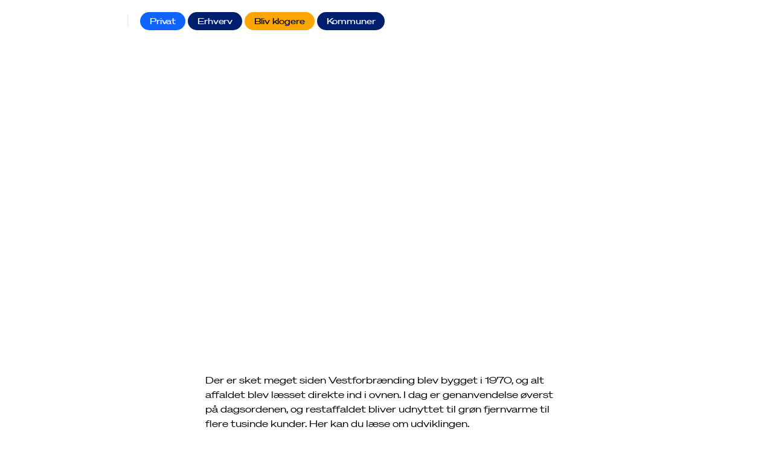

--- FILE ---
content_type: text/html; charset=utf-8
request_url: https://vestfor.dk/om-os/historie
body_size: 18702
content:
<!DOCTYPE html><html lang="da"><head><meta charSet="utf-8"/><meta name="viewport" content="width=device-width"/><script id="CookieConsent" src="https://policy.app.cookieinformation.com/uc.js" data-culture="DA" type="text/javascript"></script><script>
var _paq = window._paq = window._paq || [];
// accurately measure the time spent in the visit
_paq.push([&#x27;enableHeartBeatTimer&#x27;]);  
/* tracker methods like &quot;setCustomDimension&quot; should be called before &quot;trackPageView&quot; */
_paq.push([&#x27;trackPageView&#x27;]);
_paq.push([&#x27;enableLinkTracking&#x27;]); 
(function () {
  var u = &quot;https://vestfor.matomo.cloud/&quot;;
  _paq.push([&#x27;setTrackerUrl&#x27;, u + &#x27;matomo.php&#x27;]);
  _paq.push([&#x27;setSiteId&#x27;, &#x27;1&#x27;]);
  var d = document, g = d.createElement(&#x27;script&#x27;), s = d.getElementsByTagName(&#x27;script&#x27;)[0];
  g.async = true; g.src = &#x27;//cdn.matomo.cloud/vestfor.matomo.cloud/matomo.js&#x27;; s.parentNode.insertBefore(g, s);
})();
</script><noscript>
<p><img referrerpolicy="no-referrer-when-downgrade" src="https://vestfor.matomo.cloud/matomo.php?idsite=1&amp;rec=1" style="border:0" alt="Matomo noscript" role="presentation"/></p>
</noscript><meta name="google-site-verification" content="oIADu2jpeXQE2h3LS_Rgu_M4seuMNQ5vkizz7vHrzhw"/><meta name="msvalidate.01" content="9522A3DCBC5FE0FAEACDF6961145B742"/><title>Vestforbrændings historie | Vestforbrænding</title><meta name="robots" content="index,follow"/><meta name="description" content="Vestforbrændings historie fra 1970 til i dag. Fra direkte ovnfyldning til bæredygtig fjernvarme og fokus på genanvendelse. Læs om vores udvikling her"/><meta name="theme-color" content="white"/><meta name="twitter:card" content="summary_large_image"/><meta name="twitter:site" content="@site"/><meta name="twitter:creator" content="@handle"/><meta property="og:title" content="Vestforbrændings historie"/><meta property="og:description" content="Vestforbrændings historie fra 1970 til i dag. Fra direkte ovnfyldning til bæredygtig fjernvarme og fokus på genanvendelse. Læs om vores udvikling her"/><meta property="og:url" content="https://vestfor.dk/om-os/historie"/><meta property="og:type" content="website"/><meta property="og:image" content="https://cms.vestfor.dk/media/zujhinbr/modtagehallen-lastbiler-aflaesser-siloen.jpg?width=1200&amp;height=630"/><meta property="og:image:width" content="1200"/><meta property="og:image:height" content="630"/><meta property="og:locale" content="da_DK"/><meta property="og:site_name" content="Vestfor"/><link rel="canonical" href="https://vestfor.dk/om-os/historie"/><meta name="next-head-count" content="24"/><link data-next-font="" rel="preconnect" href="/" crossorigin="anonymous"/><link rel="preload" href="/_next/static/css/7c97051ad2e5f7ac.css" as="style"/><link rel="stylesheet" href="/_next/static/css/7c97051ad2e5f7ac.css" data-n-g=""/><link rel="preload" href="/_next/static/css/b8e302d41b271438.css" as="style"/><link rel="stylesheet" href="/_next/static/css/b8e302d41b271438.css" data-n-p=""/><noscript data-n-css=""></noscript><script defer="" nomodule="" src="/_next/static/chunks/polyfills-c67a75d1b6f99dc8.js"></script><script src="/_next/static/chunks/webpack-59c5c889f52620d6.js" defer=""></script><script src="/_next/static/chunks/framework-2c79e2a64abdb08b.js" defer=""></script><script src="/_next/static/chunks/main-ee83c7c4b5a476a1.js" defer=""></script><script src="/_next/static/chunks/pages/_app-fa84ac9c99490ac2.js" defer=""></script><script src="/_next/static/chunks/921-1ed2deb1cdceff0e.js" defer=""></script><script src="/_next/static/chunks/pages/%5B%5B...slug%5D%5D-6d0e3a80974026f8.js" defer=""></script><script src="/_next/static/VeCJ60jpaaAIx6H_4UJEB/_buildManifest.js" defer=""></script><script src="/_next/static/VeCJ60jpaaAIx6H_4UJEB/_ssgManifest.js" defer=""></script></head><body><div id="__next"><div class="relative min-h-screen layout"><nav class="fixed-browser-helper fixed w-full top-0 left-0 right-0 m-0 z-navigation grid-edge h-navigation transition-colors  bg-transparent text-white"><div class="flex justify-between w-full py-5 mx-auto grid-vestfor"><div class="flex"><div class="relative h-[1.875rem] space-x-4 col-span-full after:max-xl:hidden after:absolute after:-right-5 after:bg-gray-200 after:h-[1.3125rem] after:w-px after:top-1 "><a class="inline-flex" title="Gå til forsiden" aria-label="Gå til forsiden" href="/"><span class="inline-block min-w-[0.75rem] svg-sizing w-[8rem] max-xl:mt-1 xl:w-[10rem] "><svg viewBox="0 0 158 30" fill="none" xmlns="http://www.w3.org/2000/svg"><path d="M39.984 20c-.063.261-.159.327-.51.327h-1.847c-.35 0-.446-.098-.51-.36l-2.516-8.479c-.127-.39.128-.423.446-.423h1.497c.287 0 .319.065.383.326l1.815 6.196 1.816-6.196c.063-.261.095-.326.35-.326h1.115c.35 0 .573.032.478.358L39.984 20ZM49.221 20.358h-5.224c-.159 0-.35-.098-.35-.392V11.52c0-.229 0-.424.287-.424h5c.287 0 .319.098.319.293v1.207c0 .26-.223.26-.573.26h-2.517c-.286 0-.318.099-.318.197v1.304c0 .228.095.294.287.294h2.261c.35 0 .414.13.382.293l-.095 1.174c-.032.359-.414.326-.605.326h-1.848c-.223 0-.35.098-.35.294v1.5c0 .294.19.294.446.294h2.548c.446 0 .637.065.637.293v1.24c-.032.195-.16.293-.287.293Z" fill="currentColor"></path><path d="M49.221 20.358h-5.224c-.159 0-.35-.098-.35-.392V11.52c0-.229 0-.424.287-.424h5c.287 0 .319.098.319.293v1.207c0 .26-.223.26-.573.26h-2.517c-.286 0-.318.099-.318.197v1.304c0 .228.095.294.287.294h2.261c.35 0 .414.13.382.293l-.095 1.174c-.032.359-.414.326-.605.326h-1.848c-.223 0-.35.098-.35.294v1.5c0 .294.19.294.446.294h2.548c.446 0 .637.065.637.293v1.24c-.032.195-.16.293-.287.293ZM53.49 20.522c-1.592 0-2.548-.294-2.834-.522-.128-.098-.032-1.859.19-1.826.351.065.956.391 2.262.391.924 0 1.53-.228 1.53-.848 0-.489-.383-.815-1.275-1.174-1.178-.49-2.612-1.141-2.612-2.968 0-1.696 1.338-2.641 3.504-2.641 1.624 0 2.166.228 2.325.293.287.098-.063 1.892-.414 1.794-.414-.098-1.242-.294-1.752-.294-.923 0-1.242.261-1.242.718 0 .456.446.717 1.242 1.076 1.338.587 2.74 1.5 2.74 3.196 0 2.348-2.007 2.805-3.663 2.805ZM64.48 12.857H62.6c-.223 0-.287.032-.287.228v6.849c0 .326-.127.424-.477.424h-1.37c-.382 0-.478-.065-.478-.424v-6.849c0-.196-.063-.228-.286-.228h-1.816c-.287 0-.319-.098-.319-.261v-1.207c0-.228.16-.293.478-.293h6.275c.287 0 .478.032.478.26v1.24c-.032.13-.032.26-.319.26ZM70.977 12.857h-2.516c-.287 0-.319.098-.319.196v1.565c0 .228.096.293.287.293h2.166c.35 0 .414.13.382.294l-.064 1.174c-.063.359-.414.326-.605.326h-1.816c-.222 0-.318.098-.318.294v3.033c0 .228-.096.293-.223.293h-1.656c-.16 0-.35-.098-.35-.391V11.52c0-.229 0-.424.286-.424h4.937c.287 0 .319.13.319.293v1.11c0 .293-.16.358-.51.358Z" fill="currentColor"></path><path d="M70.977 12.857h-2.516c-.287 0-.319.098-.319.196v1.565c0 .228.096.293.287.293h2.166c.35 0 .414.13.382.294l-.064 1.174c-.063.359-.414.326-.605.326h-1.816c-.222 0-.318.098-.318.294v3.033c0 .228-.096.293-.223.293h-1.656c-.16 0-.35-.098-.35-.391V11.52c0-.229 0-.424.286-.424h4.937c.287 0 .319.13.319.293v1.11c0 .293-.16.358-.51.358ZM76.296 20.523c-1.178 0-3.568-.131-3.568-2.74V14.13c0-2.25 1.115-3.163 3.44-3.163 1.88 0 3.727.685 3.727 3.228v3.294c0 3.034-2.516 3.034-3.599 3.034Zm1.242-6.164c0-.914-.414-1.468-1.242-1.468-1.051 0-1.306.717-1.306 1.468v2.74c0 1.01.669 1.467 1.274 1.467.828 0 1.274-.457 1.274-1.566V14.36ZM87.477 16.314c-.16.065-.16.065-.096.195l1.497 3.392c.128.261.16.457-.159.424h-1.816c-.35 0-.35-.13-.446-.358l-1.305-2.903c-.064-.098-.096-.098-.192-.098h-.764c-.096 0-.127.065-.127.196v2.805c0 .326-.128.39-.478.39H82.03c-.319 0-.319-.162-.319-.456v-8.48c0-.227.064-.325.383-.325h3.249c2.357 0 3.567 1.239 3.567 2.935.032 1.272-.86 2.054-1.433 2.283Zm-2.262-3.457h-.86c-.19 0-.223.13-.223.228v1.794c0 .196.064.228.255.228h1.147c.573 0 1.083-.359 1.083-1.141-.032-.718-.67-1.11-1.402-1.11ZM94.516 20.358h-3.504c-.287 0-.35-.098-.35-.326v-8.48c0-.293 0-.456.318-.456h3.122c2.261 0 3.376.75 3.376 2.348 0 1.174-.51 1.891-1.242 2.25.637.261 1.37.783 1.37 2.283 0 1.533-.988 2.38-3.09 2.38Zm-.67-7.73h-.795c-.192 0-.223.131-.223.229v1.696c0 .163.063.228.254.228h.829c.796 0 1.274-.228 1.274-1.076 0-.848-.542-1.076-1.338-1.076Zm.065 3.947h-.829c-.19 0-.254.065-.254.228v1.761c0 .098.031.228.223.228h.796c.86 0 1.465-.195 1.465-1.076 0-.88-.637-1.141-1.401-1.141ZM104.996 16.314c-.159.065-.159.065-.096.195l1.497 3.392c.128.261.16.457-.159.424h-1.816c-.35 0-.35-.13-.445-.358l-1.306-2.903c-.064-.098-.096-.098-.192-.098h-.764c-.096 0-.127.065-.127.196v2.805c0 .326-.128.39-.478.39h-1.561c-.319 0-.319-.162-.319-.456v-8.48c0-.227.064-.325.383-.325h3.281c2.357 0 3.567 1.239 3.567 2.935 0 1.272-.892 2.054-1.465 2.283Zm-2.262-3.457h-.86c-.191 0-.223.13-.223.228v1.794c0 .196.064.228.255.228h1.147c.573 0 1.083-.359 1.083-1.141-.032-.718-.669-1.11-1.402-1.11ZM117.258 20.358h-5.223c-.16 0-.383-.098-.383-.392v-1.043c0-.163-.063-.294-.254-.294h-1.943l-.606 1.37c-.095.228-.191.326-.414.326h-1.401c-.191 0-.287-.098-.191-.391l3.758-8.447c.128-.293.223-.391.542-.391h5.797c.287 0 .318.098.318.293v1.207c0 .26-.222.26-.573.26h-2.516c-.287 0-.319.099-.319.197v1.304c0 .228.096.294.287.294h2.261c.351 0 .415.13.383.293l-.096 1.174c-.032.359-.414.326-.605.326h-1.848c-.222 0-.35.098-.35.294v1.5c0 .294.191.294.446.294h2.548c.446 0 .637.065.637.293v1.24c.032.195-.127.293-.255.293Zm-5.574-7.208-1.688 3.98h1.433c.192 0 .255-.164.255-.327V13.15ZM126.178 20.425l-1.306-.033c-.286 0-.382-.098-.541-.326l-2.835-4.664c-.159-.293-.287-.358-.287 0v4.501c0 .359-.063.457-.414.457h-1.274c-.127 0-.446.032-.446-.36v-8.479c0-.065 0-.39.287-.39h1.306c.446 0 .414.064.573.26l2.867 4.827c.127.228.255.228.255-.196v-4.5c0-.196.095-.425.286-.392h1.529c.255 0 .319.13.319.424v8.35c-.032.358-.032.52-.319.52ZM132.613 20.358h-3.599a.46.46 0 0 1-.446-.457v-8.284c0-.26.064-.521.318-.521h2.835c1.88 0 3.791.521 3.791 3.065v3.294c0 2.512-2.039 2.903-2.899 2.903Zm.574-6.001c0-.848-.51-1.402-1.434-1.402h-.541c-.319 0-.351.065-.351.293v4.925c0 .13.064.326.382.326h.574c.764 0 1.37-.457 1.37-1.533v-2.609ZM139.332 20.358h-1.497c-.35 0-.478-.065-.478-.392v-8.512c0-.293.064-.358.446-.358h1.561c.287 0 .319.098.319.391V20c0 .261-.096.359-.351.359ZM148.857 20.425l-1.306-.033c-.287 0-.382-.098-.541-.326l-2.835-4.664c-.16-.293-.287-.358-.287 0v4.501c0 .359-.064.457-.414.457H142.2c-.128 0-.446.032-.446-.36v-8.479c0-.065 0-.39.287-.39h1.306c.445 0 .414.064.573.26l2.867 4.827c.127.228.254.228.254-.196v-4.5c0-.196.096-.425.287-.392h1.529c.255 0 .319.13.319.424v8.35c0 .358-.032.52-.319.52ZM154.717 20.523c-2.834 0-3.726-1.436-3.726-3.197V14.49c0-1.892.732-3.522 4.109-3.522 1.624 0 2.293.424 2.452.587.128.13-.382 1.663-.573 1.565-.287-.13-.701-.326-1.688-.326-1.083 0-1.943.294-1.943 1.892v2.38c0 1.207.318 1.762 1.306 1.762.86 0 1.146-.392 1.146-1.044v-.946c0-.13 0-.26-.222-.293h-.606c-.159 0-.255-.033-.255-.261v-1.011c0-.13 0-.261.16-.261h2.58c.478 0 .541.098.541.522v1.99c.032 1.401-.35 3-3.281 3Z" fill="currentColor"></path><path fill-rule="evenodd" clip-rule="evenodd" d="M28.645.041 2.048 4.38C.39 4.639-.532 6.303.328 7.803l11.944 20.742c.86 1.468 2.262 1.37 3.122-.098L30.142 2.26C30.97.79 30.3-.22 28.645.04Zm-3.536 4.175-1.083 1.956c-.16.261-.51.522-.828.587l-1.943.294a1.147 1.147 0 0 0-.828.587l-8.06 14.382c-.158.261-.413.261-.573 0L3.513 7.77c-.16-.26-.032-.521.255-.587l2.038-.326c.319-.065.67.13.828.392l5.192 8.773c.16.26.414.26.574 0l5.829-10.73c.19-.326.446-.522.892-.587l5.701-.88c.319-.066.446.13.287.39Z" fill="currentColor"></path></svg></span></a></div><div class="relative h-full duration-500 max-xl:flex max-xl:flex-col transition-all max-xl:border-t max-xl:pt-4 max-xl:px-5 max-xl:absolute max-xl:left-0 max-xl:top-navigation max-xl:h-[calc(100vh-4.375rem)] max-xl:w-full max-xl:overflow-hidden xl:flex xl:items-center xl:ml-10 max-xl:opacity-0 max-xl:pointer-events-none !duration-[0ms]"><div class="absolute inset-0 max-xl:bg-white max-h-[0px] transition-all duration-200 opacity-0"></div><div class="relative w-full xl:flex transition-all duration-500 opacity-100 translate-x-0"><a title="Privat" aria-label="Privat" class="mr-1 transition-all duration-150 order-2 opacity-100" href="/privat"><div class="whitespace-pre xl:px-4 xl:py-[0.5rem] rounded-full navigation-bold flex items-center max-xl:!bg-transparent max-xl:!text-black max-xl:relative bg-blue text-white">Privat<span class="inline-block min-w-[0.75rem] svg-sizing w-8 ml-auto p-2 rounded-full xl:hidden bg-blue text-white"><svg viewBox="0 0 31 31" fill="none" xmlns="http://www.w3.org/2000/svg"><path stroke="currentColor" stroke-width="2.618" d="M15.309 0v31M31 15.309H0"></path></svg></span></div></a><a title="Erhverv" aria-label="Erhverv" class="mr-1 transition-all duration-150 order-2 opacity-100" href="/erhverv"><div class="whitespace-pre xl:px-4 xl:py-[0.5rem] rounded-full navigation-bold flex items-center max-xl:!bg-transparent max-xl:!text-black max-xl:relative bg-navy-blue text-white">Erhverv<span class="inline-block min-w-[0.75rem] svg-sizing w-8 ml-auto p-2 rounded-full xl:hidden bg-navy-blue text-white"><svg viewBox="0 0 31 31" fill="none" xmlns="http://www.w3.org/2000/svg"><path stroke="currentColor" stroke-width="2.618" d="M15.309 0v31M31 15.309H0"></path></svg></span></div></a><a title="Bliv klogere" aria-label="Bliv klogere" class="mr-1 transition-all duration-150 order-2 opacity-100" href="/bliv-klogere"><div class="whitespace-pre xl:px-4 xl:py-[0.5rem] rounded-full navigation-bold flex items-center max-xl:!bg-transparent max-xl:!text-black max-xl:relative bg-yellow text-black">Bliv klogere<span class="inline-block min-w-[0.75rem] svg-sizing w-8 ml-auto p-2 rounded-full xl:hidden bg-yellow text-black"><svg viewBox="0 0 31 31" fill="none" xmlns="http://www.w3.org/2000/svg"><path stroke="currentColor" stroke-width="2.618" d="M15.309 0v31M31 15.309H0"></path></svg></span></div></a><a title="Kommuner" aria-label="Kommuner" class="mr-1 transition-all duration-150 order-2 opacity-100" href="/kommuner"><div class="whitespace-pre xl:px-4 xl:py-[0.5rem] rounded-full navigation-bold flex items-center max-xl:!bg-transparent max-xl:!text-black max-xl:relative bg-navy-blue text-white">Kommuner<span class="inline-block min-w-[0.75rem] svg-sizing w-8 ml-auto p-2 rounded-full xl:hidden bg-navy-blue text-white"><svg viewBox="0 0 31 31" fill="none" xmlns="http://www.w3.org/2000/svg"><path stroke="currentColor" stroke-width="2.618" d="M15.309 0v31M31 15.309H0"></path></svg></span></div></a></div><div class="max-xl:w-full relative flex flex-col pt-6 pb-20 mt-auto mb-20 space-y-4 border-t xl:hidden border-gray-200/70"><a title="Job" aria-label="Job" class="text-left" href="/om-os/job">Job</a><a title="Driftsinfo" aria-label="Driftsinfo" class="text-left" href="/privat/har-fjernvarme/driftsinfo">Driftsinfo</a><a title="Log ind" aria-label="Log ind" class="text-left" href="/login">Log ind</a></div></div></div><div class="z-10 transition-opacity relative max-xl:flex-col max-xl:ml-auto max-xl:duration-[200ms] max-xl:transition-all max-xl:ease-out max-xl:items-start max-xl:border-t max-xl:pt-4 max-xl:absolute max-xl:right-0 max-xl:h-[calc(100vh-var(--navigation-height))] max-xl:left-0 max-xl:top-navigation max-xl:w-full max-xl:overflow-hidden max-xl:bg-white flex items-center xl:absolute xl:left-[54%] xl:-translate-x-1/2 max-xl:opacity-0 max-xl:pointer-events-none max-xl:translate-x-20 max-xl:!duration-[0ms]    "><button class="relative flex w-full px-5 my-4 text-left body-small xl:hidden" aria-label="Gå tilbage til forside"><span class="inline-block min-w-[0.75rem] svg-sizing w-6 h-6 flex p-1.5 rounded-full xl:hidden rotate-180 bg-black text-white mr-3"><svg viewBox="0 0 33 24" fill="none" xmlns="http://www.w3.org/2000/svg"><path d="M20.073 1 30.38 12 20.073 23m9.084-11.05H0" stroke="currentColor" stroke-width="2.618"></path></svg></span>Tilbage</button><div class="px-5 max-xl:w-full  pb-20 mt-auto mb-20 xl:hidden"><div class="relative flex flex-col space-y-4 border-t pt-6 border-gray-200/70"><a title="Job" aria-label="Job" class="text-left" href="/om-os/job">Job</a><a title="Driftsinfo" aria-label="Driftsinfo" class="text-left" href="/privat/har-fjernvarme/driftsinfo">Driftsinfo</a><a title="Log ind" aria-label="Log ind" class="text-left" href="/login">Log ind</a></div></div></div><div class="flex items-center space-x-2"><a title="Job" aria-label="Job" class="max-xl:hidden px-4 py-[0.5rem] rounded-full navigation-bold" href="/om-os/job">Job</a><a title="Driftsinfo" aria-label="Driftsinfo" class="max-xl:hidden px-4 py-[0.5rem] rounded-full navigation-bold" href="/privat/har-fjernvarme/driftsinfo">Driftsinfo</a><a title="Log ind" aria-label="Log ind" class="max-xl:hidden px-4 py-[0.5rem] rounded-full navigation-bold" href="/login">Log ind</a><button class="w-6 h-6 !mr-1 " aria-label="Søg"><span class="inline-block min-w-[0.75rem] svg-sizing w-6"><svg viewBox="0 0 20 20" fill="none" xmlns="http://www.w3.org/2000/svg"><circle cx="12.621" cy="7.208" r="4.375" transform="rotate(45 12.621 7.208)" stroke="currentColor" stroke-width="1.25"></circle><path d="m9.465 10.49-5.108 5.108" stroke="currentColor" stroke-width="1.25"></path></svg></span></button><button aria-label="Mobile menu" class="relative w-10 py-2 pl-4 h-[1.6875rem] xl:hidden"><span class="bg-current absolute top-4 block w-6 h-[0.125rem]"></span><span id="bottom" class="bg-current absolute bottom-4 block w-6 h-[0.125rem]"></span></button></div></div></nav><main class="min-h-screen theme-darkBlue  basePage"><div class="h-full min-h-screen layout-wrapper"><div style="opacity:1"><div class="relative z-10 rounded-bl-vestfor-xl rounded-br-vestfor-xl bg-white "><section class="relative z-10 w-full h-[87vh] lg:h-[80vh] overflow-hidden fixed-browser-helper 3xl:h-[calc(80rem*0.8)] 3xl:min-h-[75vh]   "><div class="absolute inset-0 h-full after:absolute after:inset-0 after:bg-black/40 " style="transform:translateY(0vh) translateZ(0)"><div class="h-full undefined"><picture class="absolute inset-0"><source sizes="sizes" srcSet="https://cms.vestfor.dk/media/zujhinbr/modtagehallen-lastbiler-aflaesser-siloen.jpg?width=2560&amp;quality=60 2560w, https://cms.vestfor.dk/media/zujhinbr/modtagehallen-lastbiler-aflaesser-siloen.jpg?width=1920&amp;quality=60 1920w, https://cms.vestfor.dk/media/zujhinbr/modtagehallen-lastbiler-aflaesser-siloen.jpg?width=1680&amp;quality=60 1680w, https://cms.vestfor.dk/media/zujhinbr/modtagehallen-lastbiler-aflaesser-siloen.jpg?width=1440&amp;quality=60 1440w, https://cms.vestfor.dk/media/zujhinbr/modtagehallen-lastbiler-aflaesser-siloen.jpg?width=1280&amp;quality=60 1280w, https://cms.vestfor.dk/media/zujhinbr/modtagehallen-lastbiler-aflaesser-siloen.jpg?width=1024&amp;quality=60 1024w, https://cms.vestfor.dk/media/zujhinbr/modtagehallen-lastbiler-aflaesser-siloen.jpg?width=768&amp;quality=60 768w" type="image/png"/><img src="https://cms.vestfor.dk/media/zujhinbr/modtagehallen-lastbiler-aflaesser-siloen.jpg" class="object-cover w-full h-full " alt="Lastbiler aflæsser affald i siloen" aria-describedby=":R4mud6:"/></picture></div></div><div class="relative z-10 w-full h-full grid-edge"><div class="relative h-full grid-vestfor"><div class="col-span-full flex flex-col justify-end pb-20 lg:pb-[9.5rem] pt-navigation lg:pr-60 "><div class="max-lg:order-2 lg:w-full lg:h-full lg:justify-end lg:absolute lg:inset-0 lg:flex lg:items-end" style="transform:translateY(0vh) translateZ(0)"><div class="absolute bottom-[14rem] -right-[calc(var(--grid-edge-desktop)*2)] max-xl:hidden transform flex items-center space-x-4"><p class="text-white navigation-bold rotate-[90deg] flex items-center space-x-3"><span class="-mt-px">bliv klogere</span><span class="inline-block min-w-[0.75rem] svg-sizing flex items-center justify-center h-2.5 text-white"><svg width="56" height="10" fill="none" xmlns="http://www.w3.org/2000/svg"><path d="m51.86 5.9-2.452 2.331 1.34 1.269L55.5 5 50.748.5l-1.34 1.269L51.86 4.1H.5v1.8h51.36Z" fill="currentColor"></path></svg></span></p></div></div><h1 class="max-w-[64rem] text-white heading-giant" style="transform:translateY(0vh) translateZ(0)"><span>Historie</span></h1><div class="text-white pt-5 heading-sm-buch max-w-[64rem] lg:w-2/3" style="transform:translateY(0vh) translateZ(0)"><p>Fra udryddelse til udnyttelse af affald</p></div></div></div></div></section><div class="rounded-page"><div><section class="text-block grid-edge py-block-spacing bg-white"><div class="grid-vestfor @sm/tab:!max-w-[52rem]"><div class="col-span-full null"><div class="relative space-y-6 grid-vestfor "><div class="col-span-full lg:col-span-content"><div class="wysiwyg"><p>Der er sket meget siden Vestforbrænding blev bygget i 1970, og alt affaldet blev læsset direkte ind i ovnen. I dag er genanvendelse øverst på dagsordenen, og restaffaldet bliver udnyttet til grøn fjernvarme til flere tusinde kunder. Her kan du læse om udviklingen.</p>
<h2>1960’erne - problemer med fyldte lossepladser</h2>
<p>Fortællingen om Vestforbrænding starter i 60’erne, hvor forbrugersamfundet for alvor tager fart. Folk får flere penge mellem hænderne, køber mere og smider derfor mere ud. Snart opstår der pladsproblemer på lossepladserne i hele Danmark. Faktisk inddrager Glostrup Kommune en del af Ejby Mose til losseplads, fordi ’Vestforbrænding’ - der dengang var en losseplads - er fyldt helt op. Det medfører en hel del ulovlig dumping direkte i mosen.</p>
<p>Utilfredsheden med de fyldte lossepladser tager til, og borgere klager til politikerne over lugtgener og de brande, som ofte opstår på pladserne. Ikke nok med det, så begynder private affaldsdeponier at skyde frem, og de udgør et miljøproblem og en direkte fare mod grundvandet. I 1962 sætter 12 Københavnske omegnskommuner derfor gang i arbejdet med at etablere et forbrændingsanlæg, men det er ikke før 1967, det første spadestik endelig bliver taget.</p>
<p>De tre originale roterovne bliver leveret af Vølund i 1969 og opstillet på en enkelt dag ved brug af en 50 ton tung kran. Skorstenen blev bygget på 40 dage af et hold ungarske specialarbejdere.</p></div></div></div></div></div></section><section class="py-block-spacing overflow-hidden"><header class="grid-edge"><div class="grid-vestfor"><h2 class="pr-12 col-span-full lg:pr-20 lg:col-span-6 heading-xl @xs/tab:!hyphens-auto @md/tab:!hyphens-none"><span>Datidens lossepladser</span></h2><div class="max-lg:mt-7 col-span-full lg:col-start-8 lg:col-span-5 max-w-[50ch] heading-sm-buch"><p>Alt affald blev dumpet på lossepladser, som blev fyldt op og gav miljøproblemer</p></div></div></header><div class="col-span-full mt-14 lg:mt-20"><div class="relative navigation-wrapper"><div class="keen-slider"><article class="keen-slider__slide focus:outline-rounded-vestfor-lg focus:outline-2 focus:outline-offset-[1px] focus:outline-blue"><div class="relative aspect-[12/10] pointer-events-none"><div class="h-full overflow-hidden relative rounded-vestfor-md"><picture class="absolute inset-0"><source sizes="sizes" srcSet="https://cms.vestfor.dk/media/wogblmm2/vejskilt-til-losseplads.jpg?width=2560&amp;quality=60 2560w, https://cms.vestfor.dk/media/wogblmm2/vejskilt-til-losseplads.jpg?width=1920&amp;quality=60 1920w, https://cms.vestfor.dk/media/wogblmm2/vejskilt-til-losseplads.jpg?width=1680&amp;quality=60 1680w, https://cms.vestfor.dk/media/wogblmm2/vejskilt-til-losseplads.jpg?width=1440&amp;quality=60 1440w, https://cms.vestfor.dk/media/wogblmm2/vejskilt-til-losseplads.jpg?width=1280&amp;quality=60 1280w, https://cms.vestfor.dk/media/wogblmm2/vejskilt-til-losseplads.jpg?width=1024&amp;quality=60 1024w, https://cms.vestfor.dk/media/wogblmm2/vejskilt-til-losseplads.jpg?width=768&amp;quality=60 768w" type="image/png"/><img src="https://cms.vestfor.dk/media/wogblmm2/vejskilt-til-losseplads.jpg" class="object-cover w-full h-full " alt="Vejskilt til losseplads" loading="lazy" aria-describedby=":R2paud6:"/></picture></div></div></article><article class="keen-slider__slide focus:outline-rounded-vestfor-lg focus:outline-2 focus:outline-offset-[1px] focus:outline-blue"><div class="relative aspect-[12/10] pointer-events-none"><div class="h-full overflow-hidden relative rounded-vestfor-md"><picture class="absolute inset-0"><source sizes="sizes" srcSet="https://cms.vestfor.dk/media/dxvnlzry/losseplads-affald-kuffert-papirsaekke.jpg?width=2560&amp;quality=60 2560w, https://cms.vestfor.dk/media/dxvnlzry/losseplads-affald-kuffert-papirsaekke.jpg?width=1920&amp;quality=60 1920w, https://cms.vestfor.dk/media/dxvnlzry/losseplads-affald-kuffert-papirsaekke.jpg?width=1680&amp;quality=60 1680w, https://cms.vestfor.dk/media/dxvnlzry/losseplads-affald-kuffert-papirsaekke.jpg?width=1440&amp;quality=60 1440w, https://cms.vestfor.dk/media/dxvnlzry/losseplads-affald-kuffert-papirsaekke.jpg?width=1280&amp;quality=60 1280w, https://cms.vestfor.dk/media/dxvnlzry/losseplads-affald-kuffert-papirsaekke.jpg?width=1024&amp;quality=60 1024w, https://cms.vestfor.dk/media/dxvnlzry/losseplads-affald-kuffert-papirsaekke.jpg?width=768&amp;quality=60 768w" type="image/png"/><img src="https://cms.vestfor.dk/media/dxvnlzry/losseplads-affald-kuffert-papirsaekke.jpg" class="object-cover w-full h-full " alt="Affald på en losseplads, kuffert, møbler, papirsække" loading="lazy" aria-describedby=":R4paud6:"/></picture></div></div></article><article class="keen-slider__slide focus:outline-rounded-vestfor-lg focus:outline-2 focus:outline-offset-[1px] focus:outline-blue"><div class="relative aspect-[12/10] pointer-events-none"><div class="h-full overflow-hidden relative rounded-vestfor-md"><picture class="absolute inset-0"><source sizes="sizes" srcSet="https://cms.vestfor.dk/media/mjtptclm/losseplads-maager.jpg?width=2560&amp;quality=60 2560w, https://cms.vestfor.dk/media/mjtptclm/losseplads-maager.jpg?width=1920&amp;quality=60 1920w, https://cms.vestfor.dk/media/mjtptclm/losseplads-maager.jpg?width=1680&amp;quality=60 1680w, https://cms.vestfor.dk/media/mjtptclm/losseplads-maager.jpg?width=1440&amp;quality=60 1440w, https://cms.vestfor.dk/media/mjtptclm/losseplads-maager.jpg?width=1280&amp;quality=60 1280w, https://cms.vestfor.dk/media/mjtptclm/losseplads-maager.jpg?width=1024&amp;quality=60 1024w, https://cms.vestfor.dk/media/mjtptclm/losseplads-maager.jpg?width=768&amp;quality=60 768w" type="image/png"/><img src="https://cms.vestfor.dk/media/mjtptclm/losseplads-maager.jpg" class="object-cover w-full h-full " alt="Måger på en losseplads" loading="lazy" aria-describedby=":R6paud6:"/></picture></div></div></article><article class="keen-slider__slide focus:outline-rounded-vestfor-lg focus:outline-2 focus:outline-offset-[1px] focus:outline-blue"><div class="relative aspect-[12/10] pointer-events-none"><div class="h-full overflow-hidden relative rounded-vestfor-md"><picture class="absolute inset-0"><source sizes="sizes" srcSet="https://cms.vestfor.dk/media/oggnp231/losseplads-olietoender.jpg?width=2560&amp;quality=60 2560w, https://cms.vestfor.dk/media/oggnp231/losseplads-olietoender.jpg?width=1920&amp;quality=60 1920w, https://cms.vestfor.dk/media/oggnp231/losseplads-olietoender.jpg?width=1680&amp;quality=60 1680w, https://cms.vestfor.dk/media/oggnp231/losseplads-olietoender.jpg?width=1440&amp;quality=60 1440w, https://cms.vestfor.dk/media/oggnp231/losseplads-olietoender.jpg?width=1280&amp;quality=60 1280w, https://cms.vestfor.dk/media/oggnp231/losseplads-olietoender.jpg?width=1024&amp;quality=60 1024w, https://cms.vestfor.dk/media/oggnp231/losseplads-olietoender.jpg?width=768&amp;quality=60 768w" type="image/png"/><img src="https://cms.vestfor.dk/media/oggnp231/losseplads-olietoender.jpg" class="object-cover w-full h-full " alt="Olietønder på en losseplads" loading="lazy" aria-describedby=":R8paud6:"/></picture></div></div></article></div></div></div></section><section class="text-block grid-edge py-block-spacing bg-white"><div class="grid-vestfor @sm/tab:!max-w-[52rem]"><div class="col-span-full null"><div class="relative space-y-6 grid-vestfor "><div class="col-span-full lg:col-span-content"><div class="wysiwyg"><h2>1970’erne - affaldsforbrænding og slaggeproblemer</h2>
<p>Den 28. oktober 1970 står Vestforbrænding klar. Ovn 1 tændes med en fidibus, som kastes ind af Vestforbrændings formand og borgmester Olaf Beck. Berlingske Tidende beskriver malende ovnen som ”Landets største pejs”.</p>
<p>De første tre forbrændingsovne har udelukkende til formål at brænde affald. Kommunerne er så presset på lossepladserne, at alt affald ryger direkte i ovnene – helt usorteret. Meget kommer desværre ud igen i den anden ende, fordi det ikke kan brænde. Og allerede to år efter åbningen (i 1972) har VF store problemer med at komme af med de 60.000 ton slagge, der årligt kommer ud af ovnene. Det svarer til at dække hele Amager med et lag på 0,4 mm (96 km<sup>2</sup>). En midlertidig lukning var sågar på tale allerede i april 1972, fordi man ikke kunne komme af med slaggen.</p>
<p>Et halvt år efter fik Vestforbrænding tilladelse til at deponere slagge i Vestskoven, og derved opstod ”Slaggebjergene”, som senere bl.a. er brugt til kælkebakker. Det var dengang en stor og dyr opgave at sikre deponiet mod forurening i undergrunden, og i dag fører vi stadig kontrol i Vestskoven med regelmæssige målinger.</p>
<p>I 1976 begynder forsøg med slaggen, og resultatet bliver, at den kan bruges i stedet for grus på bl.a. parkeringspladser og mindre veje. Derfor bygger Vestforbrænding et stort sorteringsanlæg og begynder i stor stil at genanvende slaggen.</p>
<p>Med oliekrisen i 1973 – og senere i 1979 - fulgte ressourceknaphed og mere fokus på genanvendelse. I slutningen af 1972 begyndte man at udnytte varmen fra affaldsforbrændingen til fjernvarme – i første omgang kun med Herlev Sygehus koblet til. Før dette fyrede man altså for gråspurvene. Siden har Vestforbrænding løbende udvidet fjernvarmenettet - og gør det.</p></div></div></div></div></div></section><section class="py-block-spacing overflow-hidden"><header class="grid-edge"><div class="grid-vestfor"><h2 class="pr-12 col-span-full lg:pr-20 lg:col-span-6 heading-xl @xs/tab:!hyphens-auto @md/tab:!hyphens-none"><span>Affald til forbrænding i 70'erne</span></h2><div class="max-lg:mt-7 col-span-full lg:col-start-8 lg:col-span-5 max-w-[50ch] heading-sm-buch"><p>Affaldsforbrænding afløste lossepladser, men restproduktet - slaggen - blev et problem.</p></div></div></header><div class="col-span-full mt-14 lg:mt-20"><div class="relative navigation-wrapper"><div class="keen-slider"><article class="keen-slider__slide focus:outline-rounded-vestfor-lg focus:outline-2 focus:outline-offset-[1px] focus:outline-blue"><div class="relative aspect-[12/10] pointer-events-none"><div class="h-full overflow-hidden relative rounded-vestfor-md"><picture class="absolute inset-0"><source sizes="sizes" srcSet="https://cms.vestfor.dk/media/3vwhzrxc/gummiged-roeg-store-bunker-slagge.jpg?width=2560&amp;quality=60 2560w, https://cms.vestfor.dk/media/3vwhzrxc/gummiged-roeg-store-bunker-slagge.jpg?width=1920&amp;quality=60 1920w, https://cms.vestfor.dk/media/3vwhzrxc/gummiged-roeg-store-bunker-slagge.jpg?width=1680&amp;quality=60 1680w, https://cms.vestfor.dk/media/3vwhzrxc/gummiged-roeg-store-bunker-slagge.jpg?width=1440&amp;quality=60 1440w, https://cms.vestfor.dk/media/3vwhzrxc/gummiged-roeg-store-bunker-slagge.jpg?width=1280&amp;quality=60 1280w, https://cms.vestfor.dk/media/3vwhzrxc/gummiged-roeg-store-bunker-slagge.jpg?width=1024&amp;quality=60 1024w, https://cms.vestfor.dk/media/3vwhzrxc/gummiged-roeg-store-bunker-slagge.jpg?width=768&amp;quality=60 768w" type="image/png"/><img src="https://cms.vestfor.dk/media/3vwhzrxc/gummiged-roeg-store-bunker-slagge.jpg" class="object-cover w-full h-full " alt="Gummiged kører med slagge, omgivet af røg og damp" loading="lazy" aria-describedby=":R2qaud6:"/></picture></div></div></article><article class="keen-slider__slide focus:outline-rounded-vestfor-lg focus:outline-2 focus:outline-offset-[1px] focus:outline-blue"><div class="relative aspect-[12/10] pointer-events-none"><div class="h-full overflow-hidden relative rounded-vestfor-md"><picture class="absolute inset-0"><source sizes="sizes" srcSet="https://cms.vestfor.dk/media/ix5dx53d/lastbil-slagger-laesses-med-gummiged.jpg?width=2560&amp;quality=60 2560w, https://cms.vestfor.dk/media/ix5dx53d/lastbil-slagger-laesses-med-gummiged.jpg?width=1920&amp;quality=60 1920w, https://cms.vestfor.dk/media/ix5dx53d/lastbil-slagger-laesses-med-gummiged.jpg?width=1680&amp;quality=60 1680w, https://cms.vestfor.dk/media/ix5dx53d/lastbil-slagger-laesses-med-gummiged.jpg?width=1440&amp;quality=60 1440w, https://cms.vestfor.dk/media/ix5dx53d/lastbil-slagger-laesses-med-gummiged.jpg?width=1280&amp;quality=60 1280w, https://cms.vestfor.dk/media/ix5dx53d/lastbil-slagger-laesses-med-gummiged.jpg?width=1024&amp;quality=60 1024w, https://cms.vestfor.dk/media/ix5dx53d/lastbil-slagger-laesses-med-gummiged.jpg?width=768&amp;quality=60 768w" type="image/png"/><img src="https://cms.vestfor.dk/media/ix5dx53d/lastbil-slagger-laesses-med-gummiged.jpg" class="object-cover w-full h-full " alt="Lastbil læsses med slagger af en gummiged" loading="lazy" aria-describedby=":R4qaud6:"/></picture></div></div></article><article class="keen-slider__slide focus:outline-rounded-vestfor-lg focus:outline-2 focus:outline-offset-[1px] focus:outline-blue"><div class="relative aspect-[12/10] pointer-events-none"><div class="h-full overflow-hidden relative rounded-vestfor-md"><picture class="absolute inset-0"><source sizes="sizes" srcSet="https://cms.vestfor.dk/media/zujhinbr/modtagehallen-lastbiler-aflaesser-siloen.jpg?width=2560&amp;quality=60 2560w, https://cms.vestfor.dk/media/zujhinbr/modtagehallen-lastbiler-aflaesser-siloen.jpg?width=1920&amp;quality=60 1920w, https://cms.vestfor.dk/media/zujhinbr/modtagehallen-lastbiler-aflaesser-siloen.jpg?width=1680&amp;quality=60 1680w, https://cms.vestfor.dk/media/zujhinbr/modtagehallen-lastbiler-aflaesser-siloen.jpg?width=1440&amp;quality=60 1440w, https://cms.vestfor.dk/media/zujhinbr/modtagehallen-lastbiler-aflaesser-siloen.jpg?width=1280&amp;quality=60 1280w, https://cms.vestfor.dk/media/zujhinbr/modtagehallen-lastbiler-aflaesser-siloen.jpg?width=1024&amp;quality=60 1024w, https://cms.vestfor.dk/media/zujhinbr/modtagehallen-lastbiler-aflaesser-siloen.jpg?width=768&amp;quality=60 768w" type="image/png"/><img src="https://cms.vestfor.dk/media/zujhinbr/modtagehallen-lastbiler-aflaesser-siloen.jpg" class="object-cover w-full h-full " alt="Lastbiler aflæsser affald i siloen" loading="lazy" aria-describedby=":R6qaud6:"/></picture></div></div></article><article class="keen-slider__slide focus:outline-rounded-vestfor-lg focus:outline-2 focus:outline-offset-[1px] focus:outline-blue"><div class="relative aspect-[12/10] pointer-events-none"><div class="h-full overflow-hidden relative rounded-vestfor-md"><picture class="absolute inset-0"><source sizes="sizes" srcSet="https://cms.vestfor.dk/media/03jih535/lastbil-med-affald-foran-vejeboden.jpg?width=2560&amp;quality=60 2560w, https://cms.vestfor.dk/media/03jih535/lastbil-med-affald-foran-vejeboden.jpg?width=1920&amp;quality=60 1920w, https://cms.vestfor.dk/media/03jih535/lastbil-med-affald-foran-vejeboden.jpg?width=1680&amp;quality=60 1680w, https://cms.vestfor.dk/media/03jih535/lastbil-med-affald-foran-vejeboden.jpg?width=1440&amp;quality=60 1440w, https://cms.vestfor.dk/media/03jih535/lastbil-med-affald-foran-vejeboden.jpg?width=1280&amp;quality=60 1280w, https://cms.vestfor.dk/media/03jih535/lastbil-med-affald-foran-vejeboden.jpg?width=1024&amp;quality=60 1024w, https://cms.vestfor.dk/media/03jih535/lastbil-med-affald-foran-vejeboden.jpg?width=768&amp;quality=60 768w" type="image/png"/><img src="https://cms.vestfor.dk/media/03jih535/lastbil-med-affald-foran-vejeboden.jpg" class="object-cover w-full h-full " alt="Lastbil med affald, foran vejeboden" loading="lazy" aria-describedby=":R8qaud6:"/></picture></div></div></article></div></div></div></section><section class="text-block grid-edge py-block-spacing bg-white"><div class="grid-vestfor @sm/tab:!max-w-[52rem]"><div class="col-span-full null"><div class="relative space-y-6 grid-vestfor "><div class="col-span-full lg:col-span-content"><div class="wysiwyg"><h2>1980’erne - genbrugsstationer og miljøbevidsthed</h2>
<p>I 80’erene er der en stigende interesse for genanvendelse og miljø. Mange af Vestforbrændings ejerkommuner begynder så småt med sortering af affald i forskellige forsøgsordninger i de velkendte grønne ”kuber”, som står ved indkøbscentre og supermarkeder.<br>Danmarks første genbrugsstation åbner i 1981 ved Vejeboden på Ejby Mosevej. Kort tid efter åbner den første bemandede genbrugsstation i Farum i 1982, og flere kommuner følge efter i de kommende år.</p>
<p>Der sker mere og andet på miljøfronten i 80’erne: Undersøgelser fra Miljøstyrelsen viser, at røgen fra forbrændingsanlæg kan udlede dioxiner, der er skadelige for mennesker og dyr og svovldioxid, der kan forårsage syreregn. Det resulterer i, at alle danske forbrændingsanlæg skal miljøgodkendes og leve op til nye krav inden for 3 år og senest i 1988. Det betyder, at nogle mindre anlæg vælger at lukke, da det er for dyrt at modernisere anlæggene, så de lever op til de nye krav.</p>
<p>De nye miljøgodkendelseskrav gør også, at forbrændinganlægget VEGA i Høje Taastrup opstår, et anlæg som senere fusionerer med VF i 2003, fordi Albertslund, Høje Taastrup og Vallensbæk kommuner indgår samarbejde om at etablere et anlæg, som lever op til de nye krav.</p>
<p>I kølvandet på Dioxin-debatten og bekymringer om røgens negative påvirkninger af miljøet og levende organismer igangsætter Vestforbrænding og Amagerforbrænding opførelsen af et testanlæg til rensning af røgen i 1985. Anlægget står klar i 1988.</p></div></div><div class="col-span-full lg:col-span-popout"><div class="relative aspect-[16/9]"><div class="h-full rounded-vestfor-lg relative overflow-hidden"><picture class="absolute inset-0"><source sizes="sizes" srcSet="https://cms.vestfor.dk/media/na3g0s3j/groen-kube-til-glas.jpg?width=2560&amp;quality=60 2560w, https://cms.vestfor.dk/media/na3g0s3j/groen-kube-til-glas.jpg?width=1920&amp;quality=60 1920w, https://cms.vestfor.dk/media/na3g0s3j/groen-kube-til-glas.jpg?width=1680&amp;quality=60 1680w, https://cms.vestfor.dk/media/na3g0s3j/groen-kube-til-glas.jpg?width=1440&amp;quality=60 1440w, https://cms.vestfor.dk/media/na3g0s3j/groen-kube-til-glas.jpg?width=1280&amp;quality=60 1280w, https://cms.vestfor.dk/media/na3g0s3j/groen-kube-til-glas.jpg?width=1024&amp;quality=60 1024w, https://cms.vestfor.dk/media/na3g0s3j/groen-kube-til-glas.jpg?width=768&amp;quality=60 768w" type="image/png"/><img src="https://cms.vestfor.dk/media/na3g0s3j/groen-kube-til-glas.jpg" class="object-cover w-full h-full " alt="Grøn kube til glasaffald" loading="lazy" aria-describedby=":R1aqud6:"/></picture></div><p id=":R1aqud6:" class="block pt-2 ml-4 italic font-normal lg:ml-6 body-small">I 80&#x27;erne kom der kuber glas og  papircontainere flere steder</p></div></div><div class="col-span-full lg:col-span-content"><div class="wysiwyg"><h2>1990’erne - røgrens og el-produktion</h2>
<p>Røgrensbygningen på Vestforbrænding bliver opført i 1992. Nu renses røgen bl.a. for støv, saltsyre, svovl, kviksølv og cadmium. Røgrensen bliver konstant optimeret helt frem til i dag, hvor HaloSep-anlægget renser metaller ud af flyveasken: Omkring 13.000 ton flyveaske bliver hvert år omdannet til genanvendelige metaller, vejsalt og renset aske.</p>
<p>Anlæg 5 bliver bygget i 1999, og så bliver Vestforbrænding også i stand til at producere el. Det sker fordi Folketinget vedtager ”Energi 2000” - en politisk handlingsplan, der sætter som mål at udnytte overskudsvarmen fra forbrændingen til at producere elektricitet. Vestforbrænding kan nu både producere elektricitet og fjernvarme, og faktisk kan man fra kontrolrummet justere på forholdet mellem fjernvarme og elektricitet.</p></div></div><div class="col-span-full lg:col-span-popout"><div class="relative aspect-[16/9]"><div class="h-full rounded-vestfor-lg relative overflow-hidden"><picture class="absolute inset-0"><source sizes="sizes" srcSet="https://cms.vestfor.dk/media/kxbiqfrw/kontrolrummet-skaerme-sro-styring-vestforbraending.jpg?width=2560&amp;quality=60 2560w, https://cms.vestfor.dk/media/kxbiqfrw/kontrolrummet-skaerme-sro-styring-vestforbraending.jpg?width=1920&amp;quality=60 1920w, https://cms.vestfor.dk/media/kxbiqfrw/kontrolrummet-skaerme-sro-styring-vestforbraending.jpg?width=1680&amp;quality=60 1680w, https://cms.vestfor.dk/media/kxbiqfrw/kontrolrummet-skaerme-sro-styring-vestforbraending.jpg?width=1440&amp;quality=60 1440w, https://cms.vestfor.dk/media/kxbiqfrw/kontrolrummet-skaerme-sro-styring-vestforbraending.jpg?width=1280&amp;quality=60 1280w, https://cms.vestfor.dk/media/kxbiqfrw/kontrolrummet-skaerme-sro-styring-vestforbraending.jpg?width=1024&amp;quality=60 1024w, https://cms.vestfor.dk/media/kxbiqfrw/kontrolrummet-skaerme-sro-styring-vestforbraending.jpg?width=768&amp;quality=60 768w" type="image/png"/><img src="https://cms.vestfor.dk/media/kxbiqfrw/kontrolrummet-skaerme-sro-styring-vestforbraending.jpg" class="object-cover w-full h-full " alt="Kontrolrummet skærme SRO styring Vestforbrænding" loading="lazy" aria-describedby=":R2aqud6:"/></picture></div></div></div><div class="col-span-full lg:col-span-content"><div class="wysiwyg"><h2>Nullerne - automatisering og service til kommuner</h2>
<p>I 2005 indvier Kronprins Frederik anlæg 6, og i løbet af året sætter Vestforbrænding rekord i affaldsforbrænding med 521.500 ton. Anlægget i Høje Taastrup (det tidligere VEGA) lukkes ned i maj. På de nye anlæg 5 og 6 bliver der sat dioxinfiltre på, som skal rense røgen yderligere.</p>
<p>Det nuværende kontrolrum og automatiseringen af kraner og computersystemer kom til i slutningen af årtiet. Det betød omskoling af mange medarbejdere, der tidligere havde ’ovnvagter’, hvor de gik rundt og kiggede ind i ovnene. Nu bliver det meste overvåget og målt fra kontrolrummet.</p>
<p>I starten af de dette årtusinde begynder VF at tilbyde og udvidede service- og konsulentydelser til kommunerne. Eksperter står til rådighed med vejledning til kommunerne om affaldshåndtering, og Vestforbrænding får i de efterfølgende år stadig flere serviceopgaver for kommunerne. Det er fx fællesordninger, rådgivning og vejledning om genanvendelse og affaldshåndtering, kampagner mv.</p>
<p>I 2002 etablerer Vestforbrænding Formidlingscentret. Formålet er at oplyse borgerne - primært skoleelever - om sammenhængen mellem affaldshåndtering og miljøhensyn. I de efterfølgende år udvikler Formidlingscentret flere og flere tilbud og læringsmiljøer.</p>
<p>Fra årtusindeskiftet udvikler Vestforbrænding sig altså fra udelukkende at fokusere på drift og produktion til også at investere massivt i formidling og service rettet mod ejerkommunerne.</p></div></div><div class="col-span-full lg:col-span-popout"><div class="relative aspect-[16/9]"><div class="h-full rounded-vestfor-lg relative overflow-hidden"><picture class="absolute inset-0"><source sizes="sizes" srcSet="https://cms.vestfor.dk/media/qjikgtae/powerlab.jpg?width=2560&amp;quality=60 2560w, https://cms.vestfor.dk/media/qjikgtae/powerlab.jpg?width=1920&amp;quality=60 1920w, https://cms.vestfor.dk/media/qjikgtae/powerlab.jpg?width=1680&amp;quality=60 1680w, https://cms.vestfor.dk/media/qjikgtae/powerlab.jpg?width=1440&amp;quality=60 1440w, https://cms.vestfor.dk/media/qjikgtae/powerlab.jpg?width=1280&amp;quality=60 1280w, https://cms.vestfor.dk/media/qjikgtae/powerlab.jpg?width=1024&amp;quality=60 1024w, https://cms.vestfor.dk/media/qjikgtae/powerlab.jpg?width=768&amp;quality=60 768w" type="image/png"/><img src="https://cms.vestfor.dk/media/qjikgtae/powerlab.jpg" class="object-cover w-full h-full " alt="Bord med indsigt og forsøg til bæredygtig energiforsyning" loading="lazy" aria-describedby=":R3aqud6:"/></picture></div></div></div><div class="col-span-full lg:col-span-content"><div class="wysiwyg"><h2>2010’erne - genbrug og genanvendelse</h2>
<p>2010’erne er karakteriseret ved et ønske om at få genanvendt så meget affald som muligt. Regeringen lancerer Ressourcestrategien, der sætter et mål om minimum 50 pct. genanvendelse af husholdningsaffaldet i 2022. Det bliver rettesnoren for Vestforbrænding i de kommende år. Der sker derfor meget på sorteringsfronten i vores 19 ejerkommuner, som i større eller mindre grad sender sorteringssystemer ud til borgerne.</p>
<p>På formidlingsområdet kommer der nye og kreative læringsmiljøer til, og besøgstallet stiger væsentligt og lå i 2023 på ca. 27.500 besøgende. De nye <a href="/bliv-klogere/book-et-besoeg" title="Læs mere om vores formidlingsforløb">interaktive fysiske læringsmiljøer</a> tæller bl.a.: Wastelab (2011), Skraldelev (2013), Powerlab (2017). Men også i det gamle kontrolrum og på <a href="/privat/genbrugsstationer" title="Find Vestforbrændings genbrugsstationer her">genbrugsstationerne</a> er der undervisningsaktiviteter, og formidlerne rykker ud til skolerne på besøg.</p>
<p>I disse år bliver fjernvarmenettet udvidet væsentligt. I 2014 tages første spadestik til en stor fjernvarmeudvidelse i Lyngby Taarbæk kommune – et arbejde, der stadig står på i dag. I 2019 indgår VF en aftale med Farum Fjernvarme om levering af fjernvarme, og i 2020 køber og overtager Vestforbrænding DTU Kraftvarmeværk.</p>
<p>I 2019 bliver ’første spadestik’ taget til verdens første forsøgsanlæg, der skal omdanne flyveaske til genanvendelige metaller, vejsalt og renset aske. Processen kaldes HaloSep og er et samarbejde med Stena, der bliver støttet af EU-Life. Forsøgsanlægget blev indviet i november 2020.</p></div></div><div class="col-span-full lg:col-span-popout"><div class="relative aspect-[16/9]"><div class="h-full rounded-vestfor-lg relative overflow-hidden"><picture class="absolute inset-0"><source sizes="sizes" srcSet="https://cms.vestfor.dk/media/0f1h0sjf/halosep.jpg?width=2560&amp;quality=60 2560w, https://cms.vestfor.dk/media/0f1h0sjf/halosep.jpg?width=1920&amp;quality=60 1920w, https://cms.vestfor.dk/media/0f1h0sjf/halosep.jpg?width=1680&amp;quality=60 1680w, https://cms.vestfor.dk/media/0f1h0sjf/halosep.jpg?width=1440&amp;quality=60 1440w, https://cms.vestfor.dk/media/0f1h0sjf/halosep.jpg?width=1280&amp;quality=60 1280w, https://cms.vestfor.dk/media/0f1h0sjf/halosep.jpg?width=1024&amp;quality=60 1024w, https://cms.vestfor.dk/media/0f1h0sjf/halosep.jpg?width=768&amp;quality=60 768w" type="image/png"/><img src="https://cms.vestfor.dk/media/0f1h0sjf/halosep.jpg" class="object-cover w-full h-full " alt="Halosep gule rækværk" loading="lazy" aria-describedby=":R4aqud6:"/></picture></div></div></div><div class="col-span-full lg:col-span-content"><div class="wysiwyg"><h2>2020’erne - Energikrise og nye ambitioner for genbrug og genanvendelse</h2>
<p>I 2020 vedtog Folketinget ’Klimaplan for en grøn affaldssektor og cirkulær økonomi’ med et mål om 60 % reel genanvendelse af affald i 2030. Det skal bl.a. ske gennem mere og bedre sortering. Allerede fra 1. juli 2021 var der krav om indsamling i 10 fraktioner ved husstandene. Sammen med kommunerne satte Vestforbrænding derfor gang i et intensivt arbejde for at finde fælles løsninger til indsamlingen - og arbejder fortsat intensivt på at nå målet for 2030.</p>
<p>Inden energikrisen satte ind havde Vestforbrænding længe arbejdet på en ambitiøs plan for at udvide fjernvarmenettet. Bestyrelsen kunne i marts 2022 godkende Varmeplan 2030, hvor 30.000 nye kunder skal på fjernvarmenettet inden 2030. Investeringen er på 6,1 milliarder, og det er den største fjernvarmeudvidelse i Vestforbrændings historie. Udvidelsen er i kommunerne: Ballerup, Herlev, Gladsaxe, Lyngby-Taarbæk, Furesø, Frederikssund og Egedal.</p>
<p>Da besøgstilbuddene kom i gang igen efter Coronanedlukning, var der flere nye tilbud og et nyt udendørs formidlingsområde NatureLab blev indviet i 2022.</p></div></div><div class="col-span-full lg:col-span-popout"><div class="relative aspect-[16/9]"><div class="h-full rounded-vestfor-lg relative overflow-hidden"><picture class="absolute inset-0"><source sizes="sizes" srcSet="https://cms.vestfor.dk/media/qkzg2s24/naturelab-thumbnail.jpg?width=2560&amp;quality=60 2560w, https://cms.vestfor.dk/media/qkzg2s24/naturelab-thumbnail.jpg?width=1920&amp;quality=60 1920w, https://cms.vestfor.dk/media/qkzg2s24/naturelab-thumbnail.jpg?width=1680&amp;quality=60 1680w, https://cms.vestfor.dk/media/qkzg2s24/naturelab-thumbnail.jpg?width=1440&amp;quality=60 1440w, https://cms.vestfor.dk/media/qkzg2s24/naturelab-thumbnail.jpg?width=1280&amp;quality=60 1280w, https://cms.vestfor.dk/media/qkzg2s24/naturelab-thumbnail.jpg?width=1024&amp;quality=60 1024w, https://cms.vestfor.dk/media/qkzg2s24/naturelab-thumbnail.jpg?width=768&amp;quality=60 768w" type="image/png"/><img src="https://cms.vestfor.dk/media/qkzg2s24/naturelab-thumbnail.jpg" class="object-cover w-full h-full " alt="Naturelab" loading="lazy" aria-describedby=":R5aqud6:"/></picture><div style="--vimeo-position:translate(-50%, -50%)" class="vimeo-wrapper undefined "><div id="840031571" aria-describedby=":R5aqud6:" class="absolute inset-0 w-full h-full overflow-hidden will-change-transform undefined rounded-vestfor-lg"></div></div></div></div></div></div></div></div></section></div></div></div></div></div></main><footer class="pt-20 pb-10 -mt-20 overflow-hidden grid-edge bg-light-gray -z-10"><div class="gap-6 lg:mt-12 grid-vestfor" style="transform:translateY(-20vh) translateZ(0)"><ul class="grid gap-4 auto-rows-min lg:gap-6 max-lg:mt-6 col-span-full lg:col-start-7 lg:col-span-6 xl:col-start-9 xl:col-span-4 lg:row-start-1"><li class="heading-lg group"><a class="inline-block w-full focus:outline-1 focus:outline-offset-[-1px] focus:outline-blue/50" title="Kontakt Vestforbrænding" aria-label="Kontakt Vestforbrænding" href="/kontakt-os"><span class="flex items-center w-full group-hover:theme-text-alone">Kontakt os<span class="mt-2 ml-auto transition-all lg:ml-5 lg:-translate-x-2 lg:opacity-0 group-hover:lg:opacity-100 group-hover:lg:translate-x-0"><span class="relative flex flex-shrink-0 items-center justify-center rounded-full button overflow-hidden bg-theme text-theme-text p-[0.4rem] w-[1.875rem] h-[1.875rem]"><div class="relative overflow-hidden "><span class="inline-block min-w-[0.75rem] svg-sizing primary-icon flex items-center justify-center h-full w-4"><svg viewBox="0 0 33 24" fill="none" xmlns="http://www.w3.org/2000/svg"><path d="M20.073 1 30.38 12 20.073 23m9.084-11.05H0" stroke="currentColor" stroke-width="2.618"></path></svg></span></div></span></span></span></a></li><li class="heading-lg group"><a class="inline-block w-full focus:outline-1 focus:outline-offset-[-1px] focus:outline-blue/50" title="Find driftsinformation om fjernvarme" aria-label="Find driftsinformation om fjernvarme" href="/privat/har-fjernvarme/driftsinfo"><span class="flex items-center w-full group-hover:theme-text-alone">Driftsinfo<span class="mt-2 ml-auto transition-all lg:ml-5 lg:-translate-x-2 lg:opacity-0 group-hover:lg:opacity-100 group-hover:lg:translate-x-0"><span class="relative flex flex-shrink-0 items-center justify-center rounded-full button overflow-hidden bg-theme text-theme-text p-[0.4rem] w-[1.875rem] h-[1.875rem]"><div class="relative overflow-hidden "><span class="inline-block min-w-[0.75rem] svg-sizing primary-icon flex items-center justify-center h-full w-4"><svg viewBox="0 0 33 24" fill="none" xmlns="http://www.w3.org/2000/svg"><path d="M20.073 1 30.38 12 20.073 23m9.084-11.05H0" stroke="currentColor" stroke-width="2.618"></path></svg></span></div></span></span></span></a></li><li class="heading-lg group"><a class="inline-block w-full focus:outline-1 focus:outline-offset-[-1px] focus:outline-blue/50" title="Vestforbrændings selvbetjening" aria-label="Vestforbrændings selvbetjening" href="/kundeservice/selvbetjening"><span class="flex items-center w-full group-hover:theme-text-alone">Selvbetjening<span class="mt-2 ml-auto transition-all lg:ml-5 lg:-translate-x-2 lg:opacity-0 group-hover:lg:opacity-100 group-hover:lg:translate-x-0"><span class="relative flex flex-shrink-0 items-center justify-center rounded-full button overflow-hidden bg-theme text-theme-text p-[0.4rem] w-[1.875rem] h-[1.875rem]"><div class="relative overflow-hidden "><span class="inline-block min-w-[0.75rem] svg-sizing primary-icon flex items-center justify-center h-full w-4"><svg viewBox="0 0 33 24" fill="none" xmlns="http://www.w3.org/2000/svg"><path d="M20.073 1 30.38 12 20.073 23m9.084-11.05H0" stroke="currentColor" stroke-width="2.618"></path></svg></span></div></span></span></span></a></li><li class="heading-lg group"><a class="inline-block w-full focus:outline-1 focus:outline-offset-[-1px] focus:outline-blue/50" title="Kundeservice" aria-label="Kundeservice" href="/kundeservice"><span class="flex items-center w-full group-hover:theme-text-alone">Kundeservice<span class="mt-2 ml-auto transition-all lg:ml-5 lg:-translate-x-2 lg:opacity-0 group-hover:lg:opacity-100 group-hover:lg:translate-x-0"><span class="relative flex flex-shrink-0 items-center justify-center rounded-full button overflow-hidden bg-theme text-theme-text p-[0.4rem] w-[1.875rem] h-[1.875rem]"><div class="relative overflow-hidden "><span class="inline-block min-w-[0.75rem] svg-sizing primary-icon flex items-center justify-center h-full w-4"><svg viewBox="0 0 33 24" fill="none" xmlns="http://www.w3.org/2000/svg"><path d="M20.073 1 30.38 12 20.073 23m9.084-11.05H0" stroke="currentColor" stroke-width="2.618"></path></svg></span></div></span></span></span></a></li><li class="heading-lg group"><a class="inline-block w-full focus:outline-1 focus:outline-offset-[-1px] focus:outline-blue/50" title="Presse" aria-label="Presse" href="/presse"><span class="flex items-center w-full group-hover:theme-text-alone">Presse<span class="mt-2 ml-auto transition-all lg:ml-5 lg:-translate-x-2 lg:opacity-0 group-hover:lg:opacity-100 group-hover:lg:translate-x-0"><span class="relative flex flex-shrink-0 items-center justify-center rounded-full button overflow-hidden bg-theme text-theme-text p-[0.4rem] w-[1.875rem] h-[1.875rem]"><div class="relative overflow-hidden "><span class="inline-block min-w-[0.75rem] svg-sizing primary-icon flex items-center justify-center h-full w-4"><svg viewBox="0 0 33 24" fill="none" xmlns="http://www.w3.org/2000/svg"><path d="M20.073 1 30.38 12 20.073 23m9.084-11.05H0" stroke="currentColor" stroke-width="2.618"></path></svg></span></div></span></span></span></a></li><li class="heading-lg group"><a class="inline-block w-full focus:outline-1 focus:outline-offset-[-1px] focus:outline-blue/50" title="Find information om Vestforbrænding, herunder vores historie, nøgletal og organisationen" aria-label="Find information om Vestforbrænding, herunder vores historie, nøgletal og organisationen" href="/om-os"><span class="flex items-center w-full group-hover:theme-text-alone">Om os <span class="mt-2 ml-auto transition-all lg:ml-5 lg:-translate-x-2 lg:opacity-0 group-hover:lg:opacity-100 group-hover:lg:translate-x-0"><span class="relative flex flex-shrink-0 items-center justify-center rounded-full button overflow-hidden bg-theme text-theme-text p-[0.4rem] w-[1.875rem] h-[1.875rem]"><div class="relative overflow-hidden "><span class="inline-block min-w-[0.75rem] svg-sizing primary-icon flex items-center justify-center h-full w-4"><svg viewBox="0 0 33 24" fill="none" xmlns="http://www.w3.org/2000/svg"><path d="M20.073 1 30.38 12 20.073 23m9.084-11.05H0" stroke="currentColor" stroke-width="2.618"></path></svg></span></div></span></span></span></a></li><li class="heading-lg group"><a href="https://vestfor.sharepoint.com/sites/Resursium2" target="_blank" class="inline-block w-full focus:outline-1 focus:outline-offset-[-1px] focus:outline-blue/50" title="Kommunelogin til Resursium, åbner i en ny fane" aria-label="Kommunelogin til Resursium, åbner i en ny fane"><span class="flex items-center w-full group-hover:theme-text-alone">Kommunelogin<span class="mt-2 ml-auto transition-all lg:ml-5 lg:-translate-x-2 lg:opacity-0 group-hover:lg:opacity-100 group-hover:lg:translate-x-0"><span class="relative flex flex-shrink-0 items-center justify-center rounded-full button overflow-hidden bg-theme text-theme-text p-[0.4rem] w-[1.875rem] h-[1.875rem]"><div class="relative overflow-hidden "><span class="inline-block min-w-[0.75rem] svg-sizing primary-icon flex items-center justify-center h-full w-4"><svg viewBox="0 0 33 24" fill="none" xmlns="http://www.w3.org/2000/svg"><path d="M20.073 1 30.38 12 20.073 23m9.084-11.05H0" stroke="currentColor" stroke-width="2.618"></path></svg></span></div></span></span></span></a></li></ul><div class="max-lg:mt-16 col-span-full lg:col-start-1 lg:col-span-3 lg:row-start-1"><p class="font-bold body-large">Kontaktinfo</p><div class="grid gap-6 mt-1"><p class="body-large">Vestforbrænding<!-- --> <br/>Ejby Mosevej 219<br/>2600 <!-- --> <!-- -->Glostrup</p><div class="body-large"><p>Telefon, reception<!-- -->:<!-- --> <a class="hover:underline" href="tel:+4544857000" title="Ring til vores reception" aria-label="Ring til vores reception">44857000</a><br/>E-mail<!-- -->:<!-- --> <a class="hover:underline" href="/cdn-cgi/l/email-protection#dbadbea8afbdb4a99badbea8afbdb4a9f5bfb0" title="Send en mail til vores reception" aria-label="Send en mail til vores reception"><span class="__cf_email__" data-cfemail="7600130502101904360013050210190458121d">[email&#160;protected]</span></a><br/></p></div><p class="body-large">CVR: 10866111<br/><br/></p></div></div><div class="max-lg:mt-2 col-span-full lg:col-start-4 lg:col-span-3 lg:row-start-1"><p class="font-bold body-large">Hold dig opdateret</p><ul class="grid gap-2 mt-1"><li class="body-large"><a href="https://www.linkedin.com/company/vestforbrending" target="_blank" class="inline-block hover:underline focus:outline-1 focus:outline-offset-[-1px] focus:outline-blue/50" title="Besøg Vestforbrænding på LinkedIn, åbner i en ny fane" aria-label="Besøg Vestforbrænding på LinkedIn, åbner i en ny fane">LinkedIn</a></li><li class="body-large"><a href="https://www.facebook.com/vestforbraending" target="_blank" class="inline-block hover:underline focus:outline-1 focus:outline-offset-[-1px] focus:outline-blue/50" title="Besøg Vestforbrænding på Facebook, åbner i en ny fane" aria-label="Besøg Vestforbrænding på Facebook, åbner i en ny fane">Facebook</a></li><li class="body-large"><a href="https://www.instagram.com/vestforbraending" target="_blank" class="inline-block hover:underline focus:outline-1 focus:outline-offset-[-1px] focus:outline-blue/50" title="Besøg Vestforbrænding på Instagram, åbner i en ny fane" aria-label="Besøg Vestforbrænding på Instagram, åbner i en ny fane">Instagram</a></li><li class="body-large"><a href="https://billetto.dk/users/vestforbraending" target="_blank" class="inline-block hover:underline focus:outline-1 focus:outline-offset-[-1px] focus:outline-blue/50" title="Book besøg hos Vestforbrænding via Billetto, åbner i en ny fane" aria-label="Book besøg hos Vestforbrænding via Billetto, åbner i en ny fane">Billetto</a></li></ul><ul class="flex gap-2 mt-10"><li class="relative"><a href="https://www.greatplacetowork.dk/certificerede-arbejdspladser/vestforbraending" target="_blank" class="inline-block undefined focus:outline-1 focus:outline-offset-[-1px] focus:outline-blue/50" title="Læs mere om Vestforbrænding&#x27;s certifikat på Great Place To Work&#x27;s hjemmeside, åbner i en ny fane" aria-label="Læs mere om Vestforbrænding&#x27;s certifikat på Great Place To Work&#x27;s hjemmeside, åbner i en ny fane"><div class="h-full h-auto max-w-[4rem]"><picture class=""><source sizes="sizes" srcSet="https://cms.vestfor.dk/media/hculr1pf/gptw-certifikat-2025-2026.webp?width=2560&amp;quality=60 2560w, https://cms.vestfor.dk/media/hculr1pf/gptw-certifikat-2025-2026.webp?width=1920&amp;quality=60 1920w, https://cms.vestfor.dk/media/hculr1pf/gptw-certifikat-2025-2026.webp?width=1680&amp;quality=60 1680w, https://cms.vestfor.dk/media/hculr1pf/gptw-certifikat-2025-2026.webp?width=1440&amp;quality=60 1440w, https://cms.vestfor.dk/media/hculr1pf/gptw-certifikat-2025-2026.webp?width=1280&amp;quality=60 1280w, https://cms.vestfor.dk/media/hculr1pf/gptw-certifikat-2025-2026.webp?width=1024&amp;quality=60 1024w, https://cms.vestfor.dk/media/hculr1pf/gptw-certifikat-2025-2026.webp?width=768&amp;quality=60 768w" type="image/png"/><img src="https://cms.vestfor.dk/media/hculr1pf/gptw-certifikat-2025-2026.webp" class="object-cover w-full h-full " alt="Vestforbrænding - Great Place To Work certifikat 2025-2026" loading="lazy" aria-describedby=":Rneh6:"/></picture></div></a></li></ul></div><div class="flex flex-col gap-6 pt-6 border-t-2 max-lg:my-6 lg:justify-end lg:mt-20 lg:flex-row col-span-full border-black/10"><ul class="flex flex-col gap-6 max-lg:mt-6 lg:flex-row navigation-sm lg:mt-2 lg:items-center max-lg:text-left"><li><a class="inline-block undefined focus:outline-1 focus:outline-offset-[-1px] focus:outline-blue/50" title="Cookiepolitik" aria-label="Cookiepolitik" rel="nofollow" href="/om-os/cookiepolitik">Cookiepolitik</a></li><li><a class="inline-block undefined focus:outline-1 focus:outline-offset-[-1px] focus:outline-blue/50" title="Læs mere om Vestforbrænding databeskyttelse" aria-label="Læs mere om Vestforbrænding databeskyttelse" rel="nofollow" href="/om-os/databeskyttelse">Databeskyttelse</a></li></ul></div></div></footer></div></div><script data-cfasync="false" src="/cdn-cgi/scripts/5c5dd728/cloudflare-static/email-decode.min.js"></script><script id="__NEXT_DATA__" type="application/json">{"props":{"pageProps":{"isCanvasOpen":false,"pageData":{"pageTheme":"darkBlue","id":1944,"name":"Historie","urlSegment":"historie","sortOrder":8,"level":3,"path":"-1,1128,1205,1944","creatorName":"Gitte (GITJ)","createDate":"2023-06-27T05:39:04.087Z","writerName":"Birgitte (BMA)","updateDate":"2025-08-18T10:14:15.133Z","url":"/om-os/historie","cultures":{"":{"culture":"","name":"Historie","urlSegment":"historie","date":"2023-06-27T05:39:04.087Z"}},"currentCulture":"da","itemType":"Content","isDraft":false,"isPublished":true,"contentType":"basePage","key":"69e3ce52-6e9b-4899-ba24-ee1f2cfc9e8a","properties":{"soMeTitle":null,"soMeDescription":null,"soMeImage":null,"hero":{"type":"HeroBlock","value":{"title":"Historie","primaryColor":null,"description":"\u003cp\u003eFra udryddelse til udnyttelse af affald\u003c/p\u003e","alignmentOverride":null,"media":{"type":"RichMediaComponent","value":{"image":{"contentType":"Image","name":"Modtagehallen Lastbiler Aflaesser Siloen","id":4769,"umbracoFile":{"src":"https://cms.vestfor.dk/media/zujhinbr/modtagehallen-lastbiler-aflaesser-siloen.jpg","focalPoint":null,"crops":{}},"umbracoWidth":1920,"umbracoHeight":1080,"umbracoBytes":207774,"umbracoExtension":"jpg","altText":"Lastbiler aflæsser affald i siloen","localCrops":{"src":"https://cms.vestfor.dk/media/zujhinbr/modtagehallen-lastbiler-aflaesser-siloen.jpg","focalPoint":null,"crops":[]}},"vimeoLink":null,"author":null}},"callToAction":null}},"contentBlocks":[{"type":"TextBlock","value":{"primaryColor":null,"headerTag":"h2","title":null,"data":[{"type":"RichTextComponent","value":{"body":"\u003cp\u003eDer er sket meget siden Vestforbrænding blev bygget i 1970, og alt affaldet blev læsset direkte ind i ovnen. I dag er genanvendelse øverst på dagsordenen, og restaffaldet bliver udnyttet til grøn fjernvarme til flere tusinde kunder. Her kan du læse om udviklingen.\u003c/p\u003e\n\u003ch2\u003e1960’erne - problemer med fyldte lossepladser\u003c/h2\u003e\n\u003cp\u003eFortællingen om Vestforbrænding starter i 60’erne, hvor forbrugersamfundet for alvor tager fart. Folk får flere penge mellem hænderne, køber mere og smider derfor mere ud. Snart opstår der pladsproblemer på lossepladserne i hele Danmark. Faktisk inddrager Glostrup Kommune en del af Ejby Mose til losseplads, fordi ’Vestforbrænding’ - der dengang var en losseplads - er fyldt helt op. Det medfører en hel del ulovlig dumping direkte i mosen.\u003c/p\u003e\n\u003cp\u003eUtilfredsheden med de fyldte lossepladser tager til, og borgere klager til politikerne over lugtgener og de brande, som ofte opstår på pladserne. Ikke nok med det, så begynder private affaldsdeponier at skyde frem, og de udgør et miljøproblem og en direkte fare mod grundvandet. I 1962 sætter 12 Københavnske omegnskommuner derfor gang i arbejdet med at etablere et forbrændingsanlæg, men det er ikke før 1967, det første spadestik endelig bliver taget.\u003c/p\u003e\n\u003cp\u003eDe tre originale roterovne bliver leveret af Vølund i 1969 og opstillet på en enkelt dag ved brug af en 50 ton tung kran. Skorstenen blev bygget på 40 dage af et hold ungarske specialarbejdere.\u003c/p\u003e"}}]}},{"type":"LargeGalleryBlock","value":{"headerTag":"h2","primaryColor":null,"title":"Datidens lossepladser","description":"\u003cp\u003eAlt affald blev dumpet på lossepladser, som blev fyldt op og gav miljøproblemer\u003c/p\u003e","media":[{"type":"RichMediaComponent","value":{"image":{"contentType":"Image","name":"Vejskilt Til Losseplads","id":4764,"umbracoFile":{"src":"https://cms.vestfor.dk/media/wogblmm2/vejskilt-til-losseplads.jpg","focalPoint":null,"crops":{}},"umbracoWidth":2000,"umbracoHeight":1280,"umbracoBytes":371962,"umbracoExtension":"jpg","altText":"Vejskilt til losseplads","localCrops":{"src":"https://cms.vestfor.dk/media/wogblmm2/vejskilt-til-losseplads.jpg","focalPoint":null,"crops":[]}},"vimeoLink":null,"author":null}},{"type":"RichMediaComponent","value":{"image":{"contentType":"Image","name":"Losseplads Affald Kuffert Papirsaekke","id":4691,"umbracoFile":{"src":"https://cms.vestfor.dk/media/dxvnlzry/losseplads-affald-kuffert-papirsaekke.jpg","focalPoint":null,"crops":{}},"umbracoWidth":1920,"umbracoHeight":1080,"umbracoBytes":243549,"umbracoExtension":"jpg","altText":"Affald på en losseplads, kuffert, møbler, papirsække","localCrops":{"src":"https://cms.vestfor.dk/media/dxvnlzry/losseplads-affald-kuffert-papirsaekke.jpg","focalPoint":null,"crops":[]}},"vimeoLink":null,"author":null}},{"type":"RichMediaComponent","value":{"image":{"contentType":"Image","name":"Losseplads Maager","id":4458,"umbracoFile":{"src":"https://cms.vestfor.dk/media/mjtptclm/losseplads-maager.jpg","focalPoint":null,"crops":{}},"umbracoWidth":2000,"umbracoHeight":1280,"umbracoBytes":316260,"umbracoExtension":"jpg","altText":"Måger på en losseplads","localCrops":{"src":"https://cms.vestfor.dk/media/mjtptclm/losseplads-maager.jpg","focalPoint":null,"crops":[]}},"vimeoLink":null,"author":null}},{"type":"RichMediaComponent","value":{"image":{"contentType":"Image","name":"Losseplads Olietoender","id":4443,"umbracoFile":{"src":"https://cms.vestfor.dk/media/oggnp231/losseplads-olietoender.jpg","focalPoint":null,"crops":{}},"umbracoWidth":2000,"umbracoHeight":1280,"umbracoBytes":481972,"umbracoExtension":"jpg","altText":"Olietønder på en losseplads","localCrops":{"src":"https://cms.vestfor.dk/media/oggnp231/losseplads-olietoender.jpg","focalPoint":null,"crops":[]}},"vimeoLink":null,"author":null}}]}},{"type":"TextBlock","value":{"primaryColor":null,"headerTag":"h2","title":null,"data":[{"type":"RichTextComponent","value":{"body":"\u003ch2\u003e1970’erne - affaldsforbrænding og slaggeproblemer\u003c/h2\u003e\n\u003cp\u003eDen 28. oktober 1970 står Vestforbrænding klar. Ovn 1 tændes med en fidibus, som kastes ind af Vestforbrændings formand og borgmester Olaf Beck. Berlingske Tidende beskriver malende ovnen som ”Landets største pejs”.\u003c/p\u003e\n\u003cp\u003eDe første tre forbrændingsovne har udelukkende til formål at brænde affald. Kommunerne er så presset på lossepladserne, at alt affald ryger direkte i ovnene – helt usorteret. Meget kommer desværre ud igen i den anden ende, fordi det ikke kan brænde. Og allerede to år efter åbningen (i 1972) har VF store problemer med at komme af med de 60.000 ton slagge, der årligt kommer ud af ovnene. Det svarer til at dække hele Amager med et lag på 0,4 mm (96 km\u003csup\u003e2\u003c/sup\u003e). En midlertidig lukning var sågar på tale allerede i april 1972, fordi man ikke kunne komme af med slaggen.\u003c/p\u003e\n\u003cp\u003eEt halvt år efter fik Vestforbrænding tilladelse til at deponere slagge i Vestskoven, og derved opstod ”Slaggebjergene”, som senere bl.a. er brugt til kælkebakker. Det var dengang en stor og dyr opgave at sikre deponiet mod forurening i undergrunden, og i dag fører vi stadig kontrol i Vestskoven med regelmæssige målinger.\u003c/p\u003e\n\u003cp\u003eI 1976 begynder forsøg med slaggen, og resultatet bliver, at den kan bruges i stedet for grus på bl.a. parkeringspladser og mindre veje. Derfor bygger Vestforbrænding et stort sorteringsanlæg og begynder i stor stil at genanvende slaggen.\u003c/p\u003e\n\u003cp\u003eMed oliekrisen i 1973 – og senere i 1979 - fulgte ressourceknaphed og mere fokus på genanvendelse. I slutningen af 1972 begyndte man at udnytte varmen fra affaldsforbrændingen til fjernvarme – i første omgang kun med Herlev Sygehus koblet til. Før dette fyrede man altså for gråspurvene. Siden har Vestforbrænding løbende udvidet fjernvarmenettet - og gør det.\u003c/p\u003e"}}]}},{"type":"LargeGalleryBlock","value":{"headerTag":"h2","primaryColor":null,"title":"Affald til forbrænding i 70'erne","description":"\u003cp\u003eAffaldsforbrænding afløste lossepladser, men restproduktet - slaggen - blev et problem.\u003c/p\u003e","media":[{"type":"RichMediaComponent","value":{"image":{"contentType":"Image","name":"Gummiged Roeg Store Bunker Slagge","id":4450,"umbracoFile":{"src":"https://cms.vestfor.dk/media/3vwhzrxc/gummiged-roeg-store-bunker-slagge.jpg","focalPoint":null,"crops":{}},"umbracoWidth":2000,"umbracoHeight":1280,"umbracoBytes":305717,"umbracoExtension":"jpg","altText":"Gummiged kører med slagge, omgivet af røg og damp","localCrops":{"src":"https://cms.vestfor.dk/media/3vwhzrxc/gummiged-roeg-store-bunker-slagge.jpg","focalPoint":null,"crops":[]}},"vimeoLink":null,"author":null}},{"type":"RichMediaComponent","value":{"image":{"contentType":"Image","name":"Lastbil Slagger Laesses Med Gummiged","id":4459,"umbracoFile":{"src":"https://cms.vestfor.dk/media/ix5dx53d/lastbil-slagger-laesses-med-gummiged.jpg","focalPoint":null,"crops":{}},"umbracoWidth":2000,"umbracoHeight":1280,"umbracoBytes":227144,"umbracoExtension":"jpg","altText":"Lastbil læsses med slagger af en gummiged","localCrops":{"src":"https://cms.vestfor.dk/media/ix5dx53d/lastbil-slagger-laesses-med-gummiged.jpg","focalPoint":null,"crops":[]}},"vimeoLink":null,"author":null}},{"type":"RichMediaComponent","value":{"image":{"contentType":"Image","name":"Modtagehallen Lastbiler Aflaesser Siloen","id":4769,"umbracoFile":{"src":"https://cms.vestfor.dk/media/zujhinbr/modtagehallen-lastbiler-aflaesser-siloen.jpg","focalPoint":null,"crops":{}},"umbracoWidth":1920,"umbracoHeight":1080,"umbracoBytes":207774,"umbracoExtension":"jpg","altText":"Lastbiler aflæsser affald i siloen","localCrops":{"src":"https://cms.vestfor.dk/media/zujhinbr/modtagehallen-lastbiler-aflaesser-siloen.jpg","focalPoint":null,"crops":[]}},"vimeoLink":null,"author":null}},{"type":"RichMediaComponent","value":{"image":{"contentType":"Image","name":"Lastbil Med Affald Foran Vejeboden","id":4765,"umbracoFile":{"src":"https://cms.vestfor.dk/media/03jih535/lastbil-med-affald-foran-vejeboden.jpg","focalPoint":null,"crops":{}},"umbracoWidth":2000,"umbracoHeight":1305,"umbracoBytes":253015,"umbracoExtension":"jpg","altText":"Lastbil med affald, foran vejeboden","localCrops":{"src":"https://cms.vestfor.dk/media/03jih535/lastbil-med-affald-foran-vejeboden.jpg","focalPoint":null,"crops":[]}},"vimeoLink":null,"author":null}}]}},{"type":"TextBlock","value":{"primaryColor":null,"headerTag":"h2","title":null,"data":[{"type":"RichTextComponent","value":{"body":"\u003ch2\u003e1980’erne - genbrugsstationer og miljøbevidsthed\u003c/h2\u003e\n\u003cp\u003eI 80’erene er der en stigende interesse for genanvendelse og miljø. Mange af Vestforbrændings ejerkommuner begynder så småt med sortering af affald i forskellige forsøgsordninger i de velkendte grønne ”kuber”, som står ved indkøbscentre og supermarkeder.\u003cbr\u003eDanmarks første genbrugsstation åbner i 1981 ved Vejeboden på Ejby Mosevej. Kort tid efter åbner den første bemandede genbrugsstation i Farum i 1982, og flere kommuner følge efter i de kommende år.\u003c/p\u003e\n\u003cp\u003eDer sker mere og andet på miljøfronten i 80’erne: Undersøgelser fra Miljøstyrelsen viser, at røgen fra forbrændingsanlæg kan udlede dioxiner, der er skadelige for mennesker og dyr og svovldioxid, der kan forårsage syreregn. Det resulterer i, at alle danske forbrændingsanlæg skal miljøgodkendes og leve op til nye krav inden for 3 år og senest i 1988. Det betyder, at nogle mindre anlæg vælger at lukke, da det er for dyrt at modernisere anlæggene, så de lever op til de nye krav.\u003c/p\u003e\n\u003cp\u003eDe nye miljøgodkendelseskrav gør også, at forbrændinganlægget VEGA i Høje Taastrup opstår, et anlæg som senere fusionerer med VF i 2003, fordi Albertslund, Høje Taastrup og Vallensbæk kommuner indgår samarbejde om at etablere et anlæg, som lever op til de nye krav.\u003c/p\u003e\n\u003cp\u003eI kølvandet på Dioxin-debatten og bekymringer om røgens negative påvirkninger af miljøet og levende organismer igangsætter Vestforbrænding og Amagerforbrænding opførelsen af et testanlæg til rensning af røgen i 1985. Anlægget står klar i 1988.\u003c/p\u003e"}},{"type":"RichMediaComponentWithAutoPlay","value":{"image":{"contentType":"Image","name":"Groen Kube Til Glas","id":4767,"umbracoFile":{"src":"https://cms.vestfor.dk/media/na3g0s3j/groen-kube-til-glas.jpg","focalPoint":null,"crops":{}},"umbracoWidth":2000,"umbracoHeight":1280,"umbracoBytes":189847,"umbracoExtension":"jpg","altText":"Grøn kube til glasaffald","localCrops":{"src":"https://cms.vestfor.dk/media/na3g0s3j/groen-kube-til-glas.jpg","focalPoint":null,"crops":[]}},"vimeoLink":null,"author":"I 80'erne kom der kuber glas og  papircontainere flere steder","autoPlay":false}},{"type":"RichTextComponent","value":{"body":"\u003ch2\u003e1990’erne - røgrens og el-produktion\u003c/h2\u003e\n\u003cp\u003eRøgrensbygningen på Vestforbrænding bliver opført i 1992. Nu renses røgen bl.a. for støv, saltsyre, svovl, kviksølv og cadmium. Røgrensen bliver konstant optimeret helt frem til i dag, hvor HaloSep-anlægget renser metaller ud af flyveasken: Omkring 13.000 ton flyveaske bliver hvert år omdannet til genanvendelige metaller, vejsalt og renset aske.\u003c/p\u003e\n\u003cp\u003eAnlæg 5 bliver bygget i 1999, og så bliver Vestforbrænding også i stand til at producere el. Det sker fordi Folketinget vedtager ”Energi 2000” - en politisk handlingsplan, der sætter som mål at udnytte overskudsvarmen fra forbrændingen til at producere elektricitet. Vestforbrænding kan nu både producere elektricitet og fjernvarme, og faktisk kan man fra kontrolrummet justere på forholdet mellem fjernvarme og elektricitet.\u003c/p\u003e"}},{"type":"RichMediaComponentWithAutoPlay","value":{"image":{"contentType":"Image","name":"Kontrolrummet Skaerme Sro Styring Vestforbraending","id":4814,"umbracoFile":{"src":"https://cms.vestfor.dk/media/kxbiqfrw/kontrolrummet-skaerme-sro-styring-vestforbraending.jpg","focalPoint":null,"crops":{}},"umbracoWidth":1920,"umbracoHeight":1046,"umbracoBytes":336999,"umbracoExtension":"jpg","altText":"Kontrolrummet skærme SRO styring Vestforbrænding","localCrops":{"src":"https://cms.vestfor.dk/media/kxbiqfrw/kontrolrummet-skaerme-sro-styring-vestforbraending.jpg","focalPoint":null,"crops":[]}},"vimeoLink":null,"author":null,"autoPlay":false}},{"type":"RichTextComponent","value":{"body":"\u003ch2\u003eNullerne - automatisering og service til kommuner\u003c/h2\u003e\n\u003cp\u003eI 2005 indvier Kronprins Frederik anlæg 6, og i løbet af året sætter Vestforbrænding rekord i affaldsforbrænding med 521.500 ton. Anlægget i Høje Taastrup (det tidligere VEGA) lukkes ned i maj. På de nye anlæg 5 og 6 bliver der sat dioxinfiltre på, som skal rense røgen yderligere.\u003c/p\u003e\n\u003cp\u003eDet nuværende kontrolrum og automatiseringen af kraner og computersystemer kom til i slutningen af årtiet. Det betød omskoling af mange medarbejdere, der tidligere havde ’ovnvagter’, hvor de gik rundt og kiggede ind i ovnene. Nu bliver det meste overvåget og målt fra kontrolrummet.\u003c/p\u003e\n\u003cp\u003eI starten af de dette årtusinde begynder VF at tilbyde og udvidede service- og konsulentydelser til kommunerne. Eksperter står til rådighed med vejledning til kommunerne om affaldshåndtering, og Vestforbrænding får i de efterfølgende år stadig flere serviceopgaver for kommunerne. Det er fx fællesordninger, rådgivning og vejledning om genanvendelse og affaldshåndtering, kampagner mv.\u003c/p\u003e\n\u003cp\u003eI 2002 etablerer Vestforbrænding Formidlingscentret. Formålet er at oplyse borgerne - primært skoleelever - om sammenhængen mellem affaldshåndtering og miljøhensyn. I de efterfølgende år udvikler Formidlingscentret flere og flere tilbud og læringsmiljøer.\u003c/p\u003e\n\u003cp\u003eFra årtusindeskiftet udvikler Vestforbrænding sig altså fra udelukkende at fokusere på drift og produktion til også at investere massivt i formidling og service rettet mod ejerkommunerne.\u003c/p\u003e"}},{"type":"RichMediaComponentWithAutoPlay","value":{"image":{"contentType":"Image","name":"Powerlab","id":4687,"umbracoFile":{"src":"https://cms.vestfor.dk/media/qjikgtae/powerlab.jpg","focalPoint":null,"crops":{}},"umbracoWidth":1600,"umbracoHeight":900,"umbracoBytes":197161,"umbracoExtension":"jpg","altText":"Bord med indsigt og forsøg til bæredygtig energiforsyning","localCrops":{"src":"https://cms.vestfor.dk/media/qjikgtae/powerlab.jpg","focalPoint":null,"crops":[]}},"vimeoLink":null,"author":null,"autoPlay":false}},{"type":"RichTextComponent","value":{"body":"\u003ch2\u003e2010’erne - genbrug og genanvendelse\u003c/h2\u003e\n\u003cp\u003e2010’erne er karakteriseret ved et ønske om at få genanvendt så meget affald som muligt. Regeringen lancerer Ressourcestrategien, der sætter et mål om minimum 50 pct. genanvendelse af husholdningsaffaldet i 2022. Det bliver rettesnoren for Vestforbrænding i de kommende år. Der sker derfor meget på sorteringsfronten i vores 19 ejerkommuner, som i større eller mindre grad sender sorteringssystemer ud til borgerne.\u003c/p\u003e\n\u003cp\u003ePå formidlingsområdet kommer der nye og kreative læringsmiljøer til, og besøgstallet stiger væsentligt og lå i 2023 på ca. 27.500 besøgende. De nye \u003ca href=\"/bliv-klogere/book-et-besoeg\" title=\"Læs mere om vores formidlingsforløb\"\u003einteraktive fysiske læringsmiljøer\u003c/a\u003e tæller bl.a.: Wastelab (2011), Skraldelev (2013), Powerlab (2017). Men også i det gamle kontrolrum og på \u003ca href=\"/privat/genbrugsstationer\" title=\"Find Vestforbrændings genbrugsstationer her\"\u003egenbrugsstationerne\u003c/a\u003e er der undervisningsaktiviteter, og formidlerne rykker ud til skolerne på besøg.\u003c/p\u003e\n\u003cp\u003eI disse år bliver fjernvarmenettet udvidet væsentligt. I 2014 tages første spadestik til en stor fjernvarmeudvidelse i Lyngby Taarbæk kommune – et arbejde, der stadig står på i dag. I 2019 indgår VF en aftale med Farum Fjernvarme om levering af fjernvarme, og i 2020 køber og overtager Vestforbrænding DTU Kraftvarmeværk.\u003c/p\u003e\n\u003cp\u003eI 2019 bliver ’første spadestik’ taget til verdens første forsøgsanlæg, der skal omdanne flyveaske til genanvendelige metaller, vejsalt og renset aske. Processen kaldes HaloSep og er et samarbejde med Stena, der bliver støttet af EU-Life. Forsøgsanlægget blev indviet i november 2020.\u003c/p\u003e"}},{"type":"RichMediaComponentWithAutoPlay","value":{"image":{"contentType":"Image","name":"Halosep","id":4601,"umbracoFile":{"src":"https://cms.vestfor.dk/media/0f1h0sjf/halosep.jpg","focalPoint":null,"crops":{}},"umbracoWidth":2000,"umbracoHeight":1280,"umbracoBytes":368892,"umbracoExtension":"jpg","altText":"Halosep gule rækværk","localCrops":{"src":"https://cms.vestfor.dk/media/0f1h0sjf/halosep.jpg","focalPoint":null,"crops":[]}},"vimeoLink":null,"author":null,"autoPlay":false}},{"type":"RichTextComponent","value":{"body":"\u003ch2\u003e2020’erne - Energikrise og nye ambitioner for genbrug og genanvendelse\u003c/h2\u003e\n\u003cp\u003eI 2020 vedtog Folketinget ’Klimaplan for en grøn affaldssektor og cirkulær økonomi’ med et mål om 60 % reel genanvendelse af affald i 2030. Det skal bl.a. ske gennem mere og bedre sortering. Allerede fra 1. juli 2021 var der krav om indsamling i 10 fraktioner ved husstandene. Sammen med kommunerne satte Vestforbrænding derfor gang i et intensivt arbejde for at finde fælles løsninger til indsamlingen - og arbejder fortsat intensivt på at nå målet for 2030.\u003c/p\u003e\n\u003cp\u003eInden energikrisen satte ind havde Vestforbrænding længe arbejdet på en ambitiøs plan for at udvide fjernvarmenettet. Bestyrelsen kunne i marts 2022 godkende Varmeplan 2030, hvor 30.000 nye kunder skal på fjernvarmenettet inden 2030. Investeringen er på 6,1 milliarder, og det er den største fjernvarmeudvidelse i Vestforbrændings historie. Udvidelsen er i kommunerne: Ballerup, Herlev, Gladsaxe, Lyngby-Taarbæk, Furesø, Frederikssund og Egedal.\u003c/p\u003e\n\u003cp\u003eDa besøgstilbuddene kom i gang igen efter Coronanedlukning, var der flere nye tilbud og et nyt udendørs formidlingsområde NatureLab blev indviet i 2022.\u003c/p\u003e"}},{"type":"RichMediaComponentWithAutoPlay","value":{"image":{"contentType":"Image","name":"Naturelab Thumbnail","id":4467,"umbracoFile":{"src":"https://cms.vestfor.dk/media/qkzg2s24/naturelab-thumbnail.jpg","focalPoint":null,"crops":{}},"umbracoWidth":1920,"umbracoHeight":1080,"umbracoBytes":385148,"umbracoExtension":"jpg","altText":"Naturelab","localCrops":{"src":"https://cms.vestfor.dk/media/qkzg2s24/naturelab-thumbnail.jpg","focalPoint":null,"crops":[]}},"vimeoLink":"https://vimeo.com/840031571?dnt=1","author":null,"autoPlay":true}}]}}],"hideFromSearch":false,"seoTitle":"Vestforbrændings historie","seoDescription":"Vestforbrændings historie fra 1970 til i dag. Fra direkte ovnfyldning til bæredygtig fjernvarme og fokus på genanvendelse. Læs om vores udvikling her","canonicalLink":null,"noIndex":false}},"canvasData":null,"initialState":{"settings":{"settingsState":{"primaryNavigation":[{"type":"NavigationItem","value":{"linkTitle":"Privat","target":{"name":"Privat","url":"/privat","secondaryUrl":null},"subnavigationItems":[{"type":"SubNavigationItem","value":{"linkTitle":"Fjernvarme","target":{"name":"Fjernvarme","url":"/privat/fjernvarme","secondaryUrl":"/privat/har-fjernvarme"}}},{"type":"SubNavigationItem","value":{"linkTitle":null,"target":{"name":"Affald","url":"/privat/affald","secondaryUrl":null}}},{"type":"SubNavigationItem","value":{"linkTitle":null,"target":{"name":"Genbrugsstationer","url":"/privat/genbrugsstationer","secondaryUrl":null}}}],"pageTheme":"blue"}},{"type":"NavigationItem","value":{"linkTitle":null,"target":{"name":"Erhverv","url":"/erhverv","secondaryUrl":null},"subnavigationItems":[{"type":"SubNavigationItem","value":{"linkTitle":null,"target":{"name":"Fjernvarme til erhverv","url":"/erhverv/fjernvarme-til-erhverv","secondaryUrl":null}}},{"type":"SubNavigationItem","value":{"linkTitle":null,"target":{"name":"Affaldsmodtagelse","url":"/erhverv/affaldsmodtagelse","secondaryUrl":null}}},{"type":"SubNavigationItem","value":{"linkTitle":null,"target":{"name":"Erhvervsaffald","url":"/erhverv/erhvervsaffald","secondaryUrl":null}}}],"pageTheme":"darkBlue"}},{"type":"NavigationItem","value":{"linkTitle":null,"target":{"name":"Bliv klogere","url":"/bliv-klogere","secondaryUrl":null},"subnavigationItems":[{"type":"SubNavigationItem","value":{"linkTitle":null,"target":{"name":"Book et besøg","url":"/bliv-klogere/book-et-besoeg","secondaryUrl":null}}},{"type":"SubNavigationItem","value":{"linkTitle":"Nyheder","target":{"name":"Nyheder","url":"/bliv-klogere/nyheder","secondaryUrl":null}}},{"type":"SubNavigationItem","value":{"linkTitle":null,"target":{"name":"Viden","url":"/bliv-klogere/viden","secondaryUrl":null}}}],"pageTheme":"yellow"}},{"type":"NavigationItem","value":{"linkTitle":null,"target":{"name":"Kommuner","url":"/kommuner","secondaryUrl":null},"subnavigationItems":[{"type":"SubNavigationItem","value":{"linkTitle":null,"target":{"name":"Drift","url":"/kommuner/drift","secondaryUrl":null}}},{"type":"SubNavigationItem","value":{"linkTitle":null,"target":{"name":"Samarbejde","url":"/kommuner/samarbejde","secondaryUrl":null}}},{"type":"SubNavigationItem","value":{"linkTitle":null,"target":{"name":"Vidensdeling","url":"/kommuner/vidensdeling","secondaryUrl":null}}}],"pageTheme":"darkBlue"}}],"serviceNavigation":[{"type":"SubNavigationItem","value":{"linkTitle":null,"target":{"name":"Job","url":"/om-os/job","secondaryUrl":null}}},{"type":"SubNavigationItem","value":{"linkTitle":null,"target":{"name":"Driftsinfo","url":"/privat/har-fjernvarme/driftsinfo","secondaryUrl":null}}},{"type":"SubNavigationItem","value":{"linkTitle":"Log ind","target":{"name":"Login","url":"/login","secondaryUrl":null}}}],"socialMediaLinks":[{"label":"LinkedIn","labelDescription":null,"wcagTitle":"Besøg Vestforbrænding på LinkedIn, åbner i en ny fane","url":"https://www.linkedin.com/company/vestforbrending","type":"ExternalCta","title":"Besøg Vestforbrænding på LinkedIn, åbner i en ny fane"},{"label":"Facebook","labelDescription":null,"wcagTitle":"Besøg Vestforbrænding på Facebook, åbner i en ny fane","url":"https://www.facebook.com/vestforbraending","type":"ExternalCta","title":"Besøg Vestforbrænding på Facebook, åbner i en ny fane"},{"label":"Instagram","labelDescription":null,"wcagTitle":"Besøg Vestforbrænding på Instagram, åbner i en ny fane","url":"https://www.instagram.com/vestforbraending","type":"ExternalCta","title":"Besøg Vestforbrænding på Instagram, åbner i en ny fane"},{"label":"Billetto","labelDescription":null,"wcagTitle":"Book besøg hos Vestforbrænding via Billetto, åbner i en ny fane","url":"https://billetto.dk/users/vestforbraending","type":"ExternalCta","title":"Book besøg hos Vestforbrænding via Billetto, åbner i en ny fane"}],"footerPhone":null,"footerPhoneReception":{"phoneNumber":"44857000","wcagTitle":"Ring til vores reception"},"footerEmail":{"email":"vestfor@vestfor.dk","wcagTitle":"Send en mail til vores reception"},"footerCompanyName":"Vestforbrænding","footerStreetName":"Ejby Mosevej 219","footerZipCode":"2600 ","footerCity":"Glostrup","footerCVR":"10866111","footerEAN":null,"footerISO":null,"footerText":"\u003cp\u003e\u003cstrong\u003eKundeservice\u003c/strong\u003e\u003c/p\u003e\n\u003cp\u003eTelefon:\u0026nbsp;\u003ca href=\"tel:+4570257060\" title=\"Ring til kundeservice for affald og fjernvarme\"\u003e70257060\u003c/a\u003e\u003c/p\u003e\n\u003cp\u003eE-mail: \u003ca href=\"mailto:kundeservice@vestfor.dk\" title=\"Skriv en mail til kundeservice\"\u003ekundeservice@vestfor.dk\u003c/a\u003e\u003c/p\u003e\n\u003cp\u003e\u0026nbsp;\u003c/p\u003e\n\u003cp\u003eCertificeret miljøledelsessystem efter ISO 14001\u003c/p\u003e","footerImages":[{"type":"ImageWithLink","value":{"image":{"contentType":"Image","name":"GPTW Certifikat 2025 - 2026","id":6374,"umbracoFile":{"src":"https://cms.vestfor.dk/media/hculr1pf/gptw-certifikat-2025-2026.webp","focalPoint":null,"crops":{}},"umbracoWidth":90,"umbracoHeight":152,"umbracoBytes":5400,"umbracoExtension":"webp","altText":"Vestforbrænding - Great Place To Work certifikat 2025-2026","localCrops":{"src":"https://cms.vestfor.dk/media/hculr1pf/gptw-certifikat-2025-2026.webp","focalPoint":null,"crops":[]}},"callToAction":[{"label":null,"labelDescription":null,"wcagTitle":"Læs mere om Vestforbrænding's certifikat på Great Place To Work's hjemmeside, åbner i en ny fane","url":"https://www.greatplacetowork.dk/certificerede-arbejdspladser/vestforbraending","type":"ExternalCta","title":"Læs mere om Vestforbrænding's certifikat på Great Place To Work's hjemmeside, åbner i en ny fane"}]}}],"variousLinks":[{"label":"Kontakt os","labelDescription":null,"wcagTitle":"Kontakt Vestforbrænding","url":"/kontakt-os","type":"InternalCta","title":"Kontakt Vestforbrænding"},{"label":"Driftsinfo","labelDescription":null,"wcagTitle":"Find driftsinformation om fjernvarme","url":"/privat/har-fjernvarme/driftsinfo","type":"InternalCta","title":"Find driftsinformation om fjernvarme"},{"label":"Selvbetjening","labelDescription":null,"wcagTitle":"Vestforbrændings selvbetjening","url":"/kundeservice/selvbetjening","type":"InternalCta","title":"Vestforbrændings selvbetjening"},{"label":"Kundeservice","labelDescription":null,"wcagTitle":"Kundeservice","url":"/kundeservice","type":"InternalCta","title":"Kundeservice"},{"label":"Presse","labelDescription":null,"wcagTitle":"Presse","url":"/presse","type":"InternalCta","title":"Presse"},{"label":"Om os ","labelDescription":null,"wcagTitle":"Find information om Vestforbrænding, herunder vores historie, nøgletal og organisationen","url":"/om-os","type":"InternalCta","title":"Find information om Vestforbrænding, herunder vores historie, nøgletal og organisationen"},{"label":"Kommunelogin","labelDescription":null,"wcagTitle":"Kommunelogin til Resursium, åbner i en ny fane","url":"https://vestfor.sharepoint.com/sites/Resursium2","type":"ExternalCta","title":"Kommunelogin til Resursium, åbner i en ny fane"}],"horizontalLinks":[{"label":"Cookiepolitik","labelDescription":null,"wcagTitle":"Cookiepolitik","url":"/om-os/cookiepolitik","type":"InternalCta","title":"Cookiepolitik"},{"label":"Databeskyttelse","labelDescription":null,"wcagTitle":"Læs mere om Vestforbrænding databeskyttelse","url":"/om-os/databeskyttelse","type":"InternalCta","title":"Læs mere om Vestforbrænding databeskyttelse"}],"suggestedSearch":[{"description":"Her kan du se, om der er driftsproblemer i fjernvarmenettet.","id":1884,"name":"Driftsinfo","type":"BasePage","uri":"/privat/har-fjernvarme/driftsinfo","value":null},{"description":"Denne side er til dig, der overvejer at få fjernvarme og gerne vil blive klogere på, hvordan det er at være fjernvarmekunde hos Vestforbrænding. Dyk ned i fordele, priser og nyheder om fjernvarme","id":1595,"name":"Fjernvarme","type":"DistrictHeatingPage","uri":"/privat/fjernvarme","value":null},{"description":"Undskyld, vi larmer. Vi vedligeholder vores forbrændingsanlæg, så vi kan håndtere affald fra en million borgere og lave klimavenlig el og fjernvarme.","id":1198,"name":"Nabo","type":"BasePage","uri":"/kontakt-os/nabo","value":null}],"recyclingStationOverview":{"id":1395,"name":"Genbrugsstationer","type":"RecyclingStationsOverview","uri":"/genbrugsstationer","value":null},"errorPage":{"id":1372,"name":"404","type":"ErrorPage","uri":"/404","value":null},"relatedNewsOverviewPicker":{"id":1272,"name":"Nyhedsoverblik","type":"NewsOverviewPage","uri":"/bliv-klogere/nyheder/nyhedsoverblik","value":null},"privacyPolicyLink":{"id":1940,"name":"Databeskyttelse","type":"BasePage","uri":"/om-os/databeskyttelse","value":null},"districtHeatingOfferPage":{"id":4293,"name":"Fjernvarme - vælg din fjernvarmeløsning","type":"BasePage","uri":"/privat/fjernvarme/fjernvarme-vaelg-din-fjernvarmeloesning","value":null},"headerScript":"\u003c!-- Cookieinformation --\u003e\n\u003cscript id=\"CookieConsent\" src=\"https://policy.app.cookieinformation.com/uc.js\"\n    data-culture=\"DA\" type=\"text/javascript\"\u003e\u003c/script\u003e\n\u003c!-- / Cookieinformation --\u003e\n\u003c!-- Matomo --\u003e \n\u003cscript\u003e\nvar _paq = window._paq = window._paq || [];\n// accurately measure the time spent in the visit\n_paq.push(['enableHeartBeatTimer']);  \n/* tracker methods like \"setCustomDimension\" should be called before \"trackPageView\" */\n_paq.push(['trackPageView']);\n_paq.push(['enableLinkTracking']); \n(function () {\n  var u = \"https://vestfor.matomo.cloud/\";\n  _paq.push(['setTrackerUrl', u + 'matomo.php']);\n  _paq.push(['setSiteId', '1']);\n  var d = document, g = d.createElement('script'), s = d.getElementsByTagName('script')[0];\n  g.async = true; g.src = '//cdn.matomo.cloud/vestfor.matomo.cloud/matomo.js'; s.parentNode.insertBefore(g, s);\n})();\n\u003c/script\u003e\n\u003cnoscript\u003e\n\u003cp\u003e\u003cimg referrerpolicy=\"no-referrer-when-downgrade\" src=\"https://vestfor.matomo.cloud/matomo.php?idsite=1\u0026amp;rec=1\" style=\"border:0;\" alt=\"Matomo noscript\" role=\"presentation\" /\u003e\u003c/p\u003e\n\u003c/noscript\u003e\n\u003c!-- End Matomo Code --\u003e\n\u003c!-- Google Search Console verification --\u003e\n\u003cmeta name=\"google-site-verification\" content=\"oIADu2jpeXQE2h3LS_Rgu_M4seuMNQ5vkizz7vHrzhw\" /\u003e\n\u003c!-- End Google Search Console verification --\u003e\n\u003c!-- Bing webmastertool verification --\u003e\n\u003cmeta name=\"msvalidate.01\" content=\"9522A3DCBC5FE0FAEACDF6961145B742\" /\u003e\n\u003c!-- End Bing webmastertool verification --\u003e ","bodyScript":null},"pageTheme":"darkBlue","pageType":"basePage","translations":{"quizCorrect":"Rigtigt!","area":"Område","heroCta":"bliv klogere","phoneReception":"Telefon, reception","loadMore":"Vis flere","address":"Adresse","formError":"Noget gik galt! Prøv igen senere","jobFormSuccessfullySubmittedTranslation":"Din ansøgning er sendt.","quizStart":"Start quiz","altTextFallback":"Meta beskrivelse på billedet mangler.","select":"Vælg","audioOff":"Lyd fra","contactInfo":"Har du spørgsmål?","positionJob":"Stilling","quizQuestion":"Spørgsmål","seeOnMap":"Se på kort","ean":"EAN","jobFormSuccessfullySubmitted":"Tak for din ansøgning. ","deadlineJob":"Ansøgningsfrist","openingHours":"Åbningstider","iso":"ISO","noJobsAvailable":"Vi har ingen ledige stillinger i øjeblikket, men vi håber, at du har lyst til besøge os igen ved en senere lejlighed.","phone":"Telefon","soundOn":"Lyd til","contactTitle":"Kontaktinfo","contactUpdated":"Hold dig opdateret","locationJob":"Arbejdssted","eventLocation":"Lokation","applyJob":"Ansøg job","eventpageSliderTitle":"Relaterede forløb","quizIncorrect":"Forkert!","contactQuestion":"Du er meget velkommen til at skrive eller ringe til os, hvis\ndu har nogen spørgsmål. Vi sidder klar til at hjælpe dig.","eventpageSliderDescription":"Vi udbyder mange forløb hos Vestforbrænding. Måske vil du også være interesseret i disse.","phoneCustomerService":"Telefon, kundeservice","searchNoResults":"Vi kunne desværre ikke finde nogen resultater. Prøv at søge igen.","filterPlaceholder":"Vis alle","departmentJob":"Afdeling","eventResult":"resultater","soundOff":"Lyd fra","searchSuggestions":"Søgeforslag","navigationBack":"Tilbage","email":"E-mail","quizNextQuestion":"Næste spørgsmål","audioOn":"Lyd til","quizTryAgain":"Prøv igen","availableJobs":"Ledige stillinger","seeAllNews":"Se alle nyheder","cvr":"CVR","quizOutOf":"ud af","searchPlaceholder":"Søg efter…","newsResult":"nyheder","filterTabsTitle":"Vis alle","searchAddressPlaceholder":"Søg på adresse, postnummer eller by.… ","aboutTheStation":"Om genbrugsstationen","period":"Periode","schoolEventType":"Grundskole","adultEventType":"Voksen","schoolGrade":"klasse","highSchoolEventType":"Ungdomsuddannelse","professionalEventType":"Erhverv"},"isSearchOpen":false,"jobPageMedia":{},"jobPageMediaDepartments":[],"districtHeatingTwinPage":{}}}},"__N_SSP":true},"page":"/[[...slug]]","query":{"slug":["om-os","historie"]},"buildId":"VeCJ60jpaaAIx6H_4UJEB","isFallback":false,"gssp":true,"locale":"da","locales":["da"],"defaultLocale":"da","scriptLoader":[]}</script></body></html>

--- FILE ---
content_type: text/css; charset=UTF-8
request_url: https://vestfor.dk/_next/static/css/7c97051ad2e5f7ac.css
body_size: 16025
content:
/*
! tailwindcss v3.3.3 | MIT License | https://tailwindcss.com
*/*,:after,:before{box-sizing:border-box;border:0 solid #e5e7eb}:after,:before{--tw-content:""}html{line-height:1.5;-webkit-text-size-adjust:100%;-moz-tab-size:4;-o-tab-size:4;tab-size:4;font-family:Soehne Breit,sans-serif;font-feature-settings:normal;font-variation-settings:normal}body{margin:0;line-height:inherit}hr{height:0;color:inherit;border-top-width:1px}abbr:where([title]){-webkit-text-decoration:underline dotted;text-decoration:underline dotted}h1,h2,h3,h4,h5,h6{font-size:inherit;font-weight:inherit}a{color:inherit;text-decoration:inherit}b,strong{font-weight:bolder}code,kbd,pre,samp{font-family:ui-monospace,SFMono-Regular,Menlo,Monaco,Consolas,Liberation Mono,Courier New,monospace;font-size:1em}small{font-size:80%}sub,sup{font-size:75%;line-height:0;position:relative;vertical-align:baseline}sub{bottom:-.25em}sup{top:-.5em}table{text-indent:0;border-color:inherit;border-collapse:collapse}button,input,optgroup,select,textarea{font-family:inherit;font-feature-settings:inherit;font-variation-settings:inherit;font-size:100%;font-weight:inherit;line-height:inherit;color:inherit;margin:0;padding:0}button,select{text-transform:none}[type=button],[type=reset],[type=submit],button{-webkit-appearance:button;background-color:transparent;background-image:none}:-moz-focusring{outline:auto}:-moz-ui-invalid{box-shadow:none}progress{vertical-align:baseline}::-webkit-inner-spin-button,::-webkit-outer-spin-button{height:auto}[type=search]{-webkit-appearance:textfield;outline-offset:-2px}::-webkit-search-decoration{-webkit-appearance:none}::-webkit-file-upload-button{-webkit-appearance:button;font:inherit}summary{display:list-item}blockquote,dd,dl,figure,h1,h2,h3,h4,h5,h6,hr,p,pre{margin:0}fieldset{margin:0}fieldset,legend{padding:0}menu,ol,ul{list-style:none;margin:0;padding:0}dialog{padding:0}textarea{resize:vertical}input::-moz-placeholder,textarea::-moz-placeholder{opacity:1;color:#9ca3af}input::placeholder,textarea::placeholder{opacity:1;color:#9ca3af}[role=button],button{cursor:pointer}:disabled{cursor:default}audio,canvas,embed,iframe,img,object,svg,video{display:block;vertical-align:middle}img,video{max-width:100%;height:auto}[hidden]{display:none}body{-webkit-font-smoothing:antialiased;-moz-osx-font-smoothing:grayscale}:root{--heading-giant-font-size:2.475rem;--heading-giant-line-height:2.825rem;--heading-giant-letter-spacing:-0.03em;--heading-huge-font-size:2.08rem;--heading-huge-line-height:2.32rem;--heading-huge-letter-spacing:-0.03em;--heading-xl-font-size:2.075rem;--heading-xl-line-height:2.2rem;--heading-xl-letter-spacing:-0.03em;--heading-lg-font-size:1.75rem;--heading-lg-line-height:1.8rem;--heading-lg-letter-spacing:-0.03em;--heading-md-font-size:1.4rem;--heading-md-line-height:1.7rem;--heading-md-letter-spacing:-0.005em;--heading-sm-font-size:1.055rem;--heading-sm-line-height:1.4625rem;--heading-sm-letter-spacing:0em;--heading-xs-font-size:0.78rem;--heading-xs-line-height:1.25rem;--heading-xs-letter-spacing:0em;--body-large-font-size:1rem;--body-large-line-height:1.5625rem;--body-large-letter-spacing:-0.01em;--body-small-font-size:0.875rem;--body-small-line-height:1.375rem;--body-small-letter-spacing:-0.01em;--statement-font-size:3.125rem;--statement-line-height:3.125rem;--statement-letter-spacing:-0.03em;--quote-font-size:1.375rem;--quote-line-height:1.5rem;--quote-letter-spacing:-0.02em;--label-lg-font-size:0.875rem;--label-lg-line-height:0.875rem;--label-lg-letter-spacing:0.02em;--label-sm-font-size:0.75rem;--label-sm-line-height:0.75rem;--label-sm-letter-spacing:0.02em;--navigation-font-size:1.25rem;--navigation-line-height:1.875rem;--navigation-letter-spacing:-0.01em;--navigation-bold-font-size:2rem;--navigation-bold-line-height:2rem;--navigation-bold-letter-spacing:-0.01em;--navigation-sm-font-size:0.875rem;--navigation-sm-line-height:0.875rem;--navigation-sm-letter-spacing:-0.02em;--button-font-size:0.875rem;--button-line-height:0.875rem;--button-letter-spacing:-0.01em;--heading-font-weight:600;--label-font-weight:300;--radius-sm:0.375rem;--radius-md:1.25rem;--radius-lg:1.5rem;--radius-xl:1.875rem;--block-spacing:5rem}@media (min-width:1024px){:root{--heading-giant-font-size:6rem;--heading-giant-line-height:5.875rem;--heading-giant-letter-spacing:-0.018em;--heading-huge-font-size:4.375rem;--heading-huge-line-height:4.2rem;--heading-huge-letter-spacing:-0.018em;--heading-xl-font-size:3.625rem;--heading-xl-line-height:3.625rem;--heading-xl-letter-spacing:-0.018em;--heading-lg-font-size:2.75rem;--heading-lg-line-height:3rem;--heading-lg-letter-spacing:-0.018em;--heading-sm-font-size:1.25rem;--heading-sm-line-height:1.6875rem;--heading-sm-letter-spacing:0em;--heading-xs-font-size:1rem;--heading-xs-line-height:1.375rem;--heading-xs-letter-spacing:0em;--statement-font-size:5.625rem;--statement-line-height:5.625rem;--statement-letter-spacing:-0.02em;--quote-font-size:2.25rem;--quote-line-height:2.6875rem;--quote-letter-spacing:-0.02em;--navigation-font-size:0.875rem;--navigation-line-height:0.875rem;--navigation-letter-spacing:-0.01em;--radius-sm:0.875rem;--radius-md:1.75rem;--radius-lg:2rem;--radius-xl:2.375rem}}@media (min-width:1280px){:root{--navigation-bold-font-size:0.875rem;--navigation-bold-line-height:0.875rem;--navigation-bold-letter-spacing:-0.01em}}@media (min-width:2080px){html{font-size:.8vw}}:root{--color-yellow:255 165 0;--color-light-blue:240 250 255;--color-sky-blue:210 225 255;--color-blue:15 100 255;--color-matte-blue:0 65 205;--color-navy-blue:0 30 110;--color-white:255 255 255;--color-light-gray:245 245 245;--color-black:0 11 43;--color-theme:var(--color-blue);--color-text-theme:var(--color-white);--color-text-theme-alone:var(--color-white)}.hide-iphone-button::file-selector-button{display:none}.theme{background-color:rgb(var(--color-theme));color:rgb(var(--color-theme))}.theme-text-alone{color:rgb(var(--color-text-theme-alone))}.theme-blue,footer{--color-theme:var(--color-blue);--color-text-theme:var(--color-white);--color-text-theme-alone:var(--color-blue)}.theme-darkBlue{--color-theme:var(--color-navy-blue);--color-text-theme:var(--color-white);--color-text-theme-alone:var(--color-navy-blue)}.theme-yellow{--color-theme:var(--color-yellow);--color-text-theme:var(--color-black);--color-text-theme-alone:var(--color-black)}.theme-blue .theme-unique-button{--color-theme:var(--color-black);--color-text-theme:var(--color-white)}.theme-darkBlue .theme-unique-button{--color-theme:var(--color-white);--color-text-theme:var(--color-black)}.theme-yellow .theme-unique-background{--color-theme:var(--color-black);--color-text-theme:var(--color-white)}.theme-yellow .theme-unique-button{--color-theme:var(--color-yellow);--color-text-theme:var(--color-black)}.theme-yellow .theme-unique-button.teaser-large-block{--color-theme:var(--color-black);--color-text-theme:var(--color-white)}.theme-blue .theme-unique-background{--color-theme:var(--color-black)}.theme-yellow .bar.background{--color-theme:var(--color-yellow);--color-text-theme:var(--color-black)}.theme-blue .bar.background{--color-theme:var(--color-blue);--color-text-theme:var(--color-black)}.theme-blue .theme-unique-background{--color-theme:var(--color-blue)}.theme-darkBlue .bar.background{--color-theme:var(--color-sky-blue)}.theme-blue .bar-text.background.no-primary-color{--color-text-theme:var(--color-white)}.theme-darkBlue .bar-text.background.no-primary-color,.theme-darkBlue.bar-text.background,.theme-darkBlue.bar-text.background.no-primary-color,.theme-darkBlue.bar-text.no-primary-color.background,.theme-yellow.bar-text.background,.theme-yellow.bar-text.no-primary-color{--color-text-theme:var(--color-black)}.theme-blue.bar-text.background,.theme-darkBlue.bar-text.no-primary-color{--color-text-theme:var(--color-white)}.bg-blue .theme-unique-button{--color-theme:var(--color-black);--color-text-theme:var(--color-white)}.bg-yellow .theme-unique-button{--color-theme:var(--color-yellow);--color-text-theme:var(--color-black)}.theme-unique-background.bg-yellow{--tw-bg-opacity:1;background-color:rgb(var(--color-black)/var(--tw-bg-opacity));--tw-text-opacity:1;color:rgb(var(--color-white)/var(--tw-text-opacity))}.bg-navy-blue .theme-unique-button{--color-theme:var(--color-white);--color-text-theme:var(--color-black)}:root{--page-width:2080px;--grid:[full-start] repeat(2,minmax(0,1fr)) [popout-start] minmax(0,1fr) [content-start] repeat(6,minmax(0,1fr)) [content-end] minmax(0,1fr) [popout-end] repeat(2,minmax(0,1fr)) [full-end];--grid-padding-y:6.875rem;--grid-row-spacing:3.75rem;--grid-padding-x-desktop:1.25rem;--grid-padding-x-mobile:0.6875rem;--grid-padding-x:var(--grid-padding-x-mobile);--grid-edge-desktop:2rem;--grid-edge-medium:1.9375rem;--grid-edge-mobile:1.375rem;--grid-edge:var(--grid-edge-mobile);--grid-edge-canvas:5.75rem;--page-width-plus-gutter:calc(var(--page-width) - calc(var(--grid-edge) * 2));--navigation-height:4.375rem}@container tab (width >= 1024px){.tab-content * .grid-edge{padding-left:5rem;padding-right:5rem}}@container tab (width >= 768px){@media (min-width:1024px){.tab-content * .lg\:col-span-content{grid-column:1/-1}}}@container tab (width < 768px){.tab-content * .py-block-spacing{padding-top:3rem;padding-bottom:3rem}@media (min-width:1024px){.tab-content * .lg\:col-span-content{grid-column:1/-1}}}.eventPage{--grid:[full-start popout-start content-start] repeat(7,minmax(0,1fr)) [content-end popout-end] minmax(0,1fr) [aside-start] repeat(4,minmax(0,1fr)) [aside-end full-end]}@media (min-width:768px){:root{--grid-edge:var(--grid-edge-medium);--grid-padding-x:var(--grid-padding-x-desktop);--grid-padding-y:6.875rem;--grid-row-spacing:6.875rem}}@media (min-width:1280px){:root{--grid-edge:var(--grid-edge-desktop);--grid-padding-x:var(--grid-padding-x-desktop)}}*,:after,:before{--tw-border-spacing-x:0;--tw-border-spacing-y:0;--tw-translate-x:0;--tw-translate-y:0;--tw-rotate:0;--tw-skew-x:0;--tw-skew-y:0;--tw-scale-x:1;--tw-scale-y:1;--tw-pan-x: ;--tw-pan-y: ;--tw-pinch-zoom: ;--tw-scroll-snap-strictness:proximity;--tw-gradient-from-position: ;--tw-gradient-via-position: ;--tw-gradient-to-position: ;--tw-ordinal: ;--tw-slashed-zero: ;--tw-numeric-figure: ;--tw-numeric-spacing: ;--tw-numeric-fraction: ;--tw-ring-inset: ;--tw-ring-offset-width:0px;--tw-ring-offset-color:#fff;--tw-ring-color:rgba(59,130,246,.5);--tw-ring-offset-shadow:0 0 #0000;--tw-ring-shadow:0 0 #0000;--tw-shadow:0 0 #0000;--tw-shadow-colored:0 0 #0000;--tw-blur: ;--tw-brightness: ;--tw-contrast: ;--tw-grayscale: ;--tw-hue-rotate: ;--tw-invert: ;--tw-saturate: ;--tw-sepia: ;--tw-drop-shadow: ;--tw-backdrop-blur: ;--tw-backdrop-brightness: ;--tw-backdrop-contrast: ;--tw-backdrop-grayscale: ;--tw-backdrop-hue-rotate: ;--tw-backdrop-invert: ;--tw-backdrop-opacity: ;--tw-backdrop-saturate: ;--tw-backdrop-sepia: }::backdrop{--tw-border-spacing-x:0;--tw-border-spacing-y:0;--tw-translate-x:0;--tw-translate-y:0;--tw-rotate:0;--tw-skew-x:0;--tw-skew-y:0;--tw-scale-x:1;--tw-scale-y:1;--tw-pan-x: ;--tw-pan-y: ;--tw-pinch-zoom: ;--tw-scroll-snap-strictness:proximity;--tw-gradient-from-position: ;--tw-gradient-via-position: ;--tw-gradient-to-position: ;--tw-ordinal: ;--tw-slashed-zero: ;--tw-numeric-figure: ;--tw-numeric-spacing: ;--tw-numeric-fraction: ;--tw-ring-inset: ;--tw-ring-offset-width:0px;--tw-ring-offset-color:#fff;--tw-ring-color:rgba(59,130,246,.5);--tw-ring-offset-shadow:0 0 #0000;--tw-ring-shadow:0 0 #0000;--tw-shadow:0 0 #0000;--tw-shadow-colored:0 0 #0000;--tw-blur: ;--tw-brightness: ;--tw-contrast: ;--tw-grayscale: ;--tw-hue-rotate: ;--tw-invert: ;--tw-saturate: ;--tw-sepia: ;--tw-drop-shadow: ;--tw-backdrop-blur: ;--tw-backdrop-brightness: ;--tw-backdrop-contrast: ;--tw-backdrop-grayscale: ;--tw-backdrop-hue-rotate: ;--tw-backdrop-invert: ;--tw-backdrop-opacity: ;--tw-backdrop-saturate: ;--tw-backdrop-sepia: }.container{width:100%}@media (min-width:640px){.container{max-width:640px}}@media (min-width:768px){.container{max-width:768px}}@media (min-width:1024px){.container{max-width:1024px}}@media (min-width:1280px){.container{max-width:1280px}}@media (min-width:1536px){.container{max-width:1536px}}@media (min-width:2080px){.container{max-width:2080px}}.dawa-search{background-image:url(/_next/static/media/dawa-search-background.f69bbbfc.png);background-position:0 50%;background-repeat:no-repeat;background-size:cover}.newsPage.canvas{--tw-bg-opacity:1;background-color:rgb(var(--color-white)/var(--tw-bg-opacity))}.border-hover-hide-next:first-of-type button,.border-is-active button{border-top-width:0}@media (min-width:768px){.border-hover-hide-next:first-of-type .border-hover-item,.border-hover-hide-next:hover+.border-hover-hide-next button,.border-is-active+.border-hover-hide-next button{border-top-color:transparent;border-bottom-color:transparent}.border-hover-hide-next:hover+.border-hover-hide-next button:last-child,.border-is-active+.border-hover-hide-next button:last-child{border-bottom-color:transparent}.grid-border-hover-hide-next:hover,.grid-border-hover-hide-next:hover .border-hover-item{border-radius:var(--radius-md,1.375rem);border-top-color:transparent;border-bottom-color:transparent;--tw-bg-opacity:1;background-color:rgb(var(--color-light-gray)/var(--tw-bg-opacity))}}.grid-border-hover-hide-next:hover+.grid-border-hover-hide-next .border-hover-item{border-top-color:transparent}.canvas-wrapper~.layout-wrapper div{opacity:1!important}.fixed-browser-helper{-webkit-backface-visibility:hidden;backface-visibility:hidden;-ms-perspective:1000;perspective:1000;transform:translateZ(0)}.download-hover{overflow:hidden}.download-hover .pseudo-icon{position:absolute;top:-.125rem;--tw-translate-y:-100%;transition-property:all;transition-timing-function:cubic-bezier(.4,0,.2,1);transition-delay:75ms;transition-duration:.35s}.download-hover .pseudo-icon,.group:hover .download-hover .pseudo-icon{transform:translate(var(--tw-translate-x),var(--tw-translate-y)) rotate(var(--tw-rotate)) skewX(var(--tw-skew-x)) skewY(var(--tw-skew-y)) scaleX(var(--tw-scale-x)) scaleY(var(--tw-scale-y))}.group:hover .download-hover .pseudo-icon{--tw-translate-y:0px}@media not all and (min-width:1024px){.download-hover .pseudo-icon{display:none}}.download-hover .primary-icon{--tw-translate-y:0.25rem;transform:translate(var(--tw-translate-x),var(--tw-translate-y)) rotate(var(--tw-rotate)) skewX(var(--tw-skew-x)) skewY(var(--tw-skew-y)) scaleX(var(--tw-scale-x)) scaleY(var(--tw-scale-y));transition-property:all;transition-timing-function:cubic-bezier(.4,0,.2,1);transition-delay:75ms;transition-duration:.35s}@media (min-width:1024px){.group:hover .download-hover .primary-icon{--tw-translate-y:2.5rem;transform:translate(var(--tw-translate-x),var(--tw-translate-y)) rotate(var(--tw-rotate)) skewX(var(--tw-skew-x)) skewY(var(--tw-skew-y)) scaleX(var(--tw-scale-x)) scaleY(var(--tw-scale-y));opacity:0}}.download-hover .line-icon-one{transition-property:all;transition-timing-function:cubic-bezier(.4,0,.2,1);transition-duration:.15s}@media (min-width:1024px){.group:hover .download-hover .line-icon-one{--tw-translate-x:100%;transform:translate(var(--tw-translate-x),var(--tw-translate-y)) rotate(var(--tw-rotate)) skewX(var(--tw-skew-x)) skewY(var(--tw-skew-y)) scaleX(var(--tw-scale-x)) scaleY(var(--tw-scale-y))}}.download-hover .line-icon-two{transition-property:all;transition-timing-function:cubic-bezier(.4,0,.2,1);transition-duration:.15s}@media (min-width:1024px){.group:hover .download-hover .line-icon-two{--tw-translate-x:-100%;transform:translate(var(--tw-translate-x),var(--tw-translate-y)) rotate(var(--tw-rotate)) skewX(var(--tw-skew-x)) skewY(var(--tw-skew-y)) scaleX(var(--tw-scale-x)) scaleY(var(--tw-scale-y))}}.download-hover .line-icon-three{--tw-scale-x:0;transform:translate(var(--tw-translate-x),var(--tw-translate-y)) rotate(var(--tw-rotate)) skewX(var(--tw-skew-x)) skewY(var(--tw-skew-y)) scaleX(var(--tw-scale-x)) scaleY(var(--tw-scale-y));transition-property:all;transition-timing-function:cubic-bezier(.4,0,.2,1);transition-delay:.4s;transition-duration:175ms}@media (min-width:1024px){.group:hover .download-hover .line-icon-three{--tw-scale-x:1;transform:translate(var(--tw-translate-x),var(--tw-translate-y)) rotate(var(--tw-rotate)) skewX(var(--tw-skew-x)) skewY(var(--tw-skew-y)) scaleX(var(--tw-scale-x)) scaleY(var(--tw-scale-y))}}.plus-hover svg{pointer-events:none;transition-property:transform;transition-timing-function:cubic-bezier(.4,0,.2,1);transition-duration:.3s}@media (min-width:1024px){.group:hover .plus-hover svg{--tw-rotate:90deg;transform:translate(var(--tw-translate-x),var(--tw-translate-y)) rotate(var(--tw-rotate)) skewX(var(--tw-skew-x)) skewY(var(--tw-skew-y)) scaleX(var(--tw-scale-x)) scaleY(var(--tw-scale-y))}}.arrow-right-hover{overflow:hidden}.arrow-right-hover .pseudo-icon{position:absolute;left:-.375rem;--tw-translate-x:-100%;transition-property:all;transition-timing-function:cubic-bezier(.4,0,.2,1);transition-duration:.35s}.arrow-right-hover .pseudo-icon,.group:hover .arrow-right-hover .pseudo-icon{transform:translate(var(--tw-translate-x),var(--tw-translate-y)) rotate(var(--tw-rotate)) skewX(var(--tw-skew-x)) skewY(var(--tw-skew-y)) scaleX(var(--tw-scale-x)) scaleY(var(--tw-scale-y))}.group:hover .arrow-right-hover .pseudo-icon{--tw-translate-x:0.375rem}@media not all and (min-width:1024px){.arrow-right-hover .pseudo-icon{display:none}}.arrow-right-hover .primary-icon{transition-property:all;transition-timing-function:cubic-bezier(.4,0,.2,1);transition-duration:.35s}@media (min-width:1024px){.group:hover .arrow-right-hover .primary-icon{--tw-translate-x:100%;transform:translate(var(--tw-translate-x),var(--tw-translate-y)) rotate(var(--tw-rotate)) skewX(var(--tw-skew-x)) skewY(var(--tw-skew-y)) scaleX(var(--tw-scale-x)) scaleY(var(--tw-scale-y));opacity:0}}.arrow-right-up-hover{overflow:hidden}.arrow-right-up-hover .pseudo-icon{position:absolute;left:-.375rem;--tw-translate-x:-100%;--tw-translate-y:100%;transition-property:all;transition-timing-function:cubic-bezier(.4,0,.2,1);transition-duration:.35s}.arrow-right-up-hover .pseudo-icon,.group:hover .arrow-right-up-hover .pseudo-icon{transform:translate(var(--tw-translate-x),var(--tw-translate-y)) rotate(var(--tw-rotate)) skewX(var(--tw-skew-x)) skewY(var(--tw-skew-y)) scaleX(var(--tw-scale-x)) scaleY(var(--tw-scale-y))}.group:hover .arrow-right-up-hover .pseudo-icon{--tw-translate-x:0.375rem;--tw-translate-y:-0px}@media not all and (min-width:1024px){.arrow-right-up-hover .pseudo-icon{display:none}}.arrow-right-up-hover .primary-icon{transition-property:all;transition-timing-function:cubic-bezier(.4,0,.2,1);transition-duration:.35s}@media (min-width:1024px){.group:hover .arrow-right-up-hover .primary-icon{--tw-translate-x:100%;--tw-translate-y:-100%;transform:translate(var(--tw-translate-x),var(--tw-translate-y)) rotate(var(--tw-rotate)) skewX(var(--tw-skew-x)) skewY(var(--tw-skew-y)) scaleX(var(--tw-scale-x)) scaleY(var(--tw-scale-y));opacity:0}}.consent-text a{text-underline-offset:2px}.consent-text a,.links-underline a,p a{text-decoration-line:underline}.links-underline a:hover,p a:hover{opacity:.7}.rounded-page{position:relative;z-index:10;margin-top:-2.375rem;height:calc(100% - 2.375rem);min-height:5rem;border-radius:var(--radius-xl,2.25rem);--tw-bg-opacity:1;background-color:rgb(var(--color-white)/var(--tw-bg-opacity))}.rounded-page div>section:first-of-type:not(.parallax-block,.iframe-block,.table-block){overflow:hidden;border-top-left-radius:var(--radius-xl,2.25rem);border-top-right-radius:var(--radius-xl,2.25rem)}.rounded-page div>section:first-of-type.teaser-large-block{padding-top:0!important}.rounded-page div>section:last-of-type.teaser-large-block{padding-bottom:0!important}@container tab (width < 768px){.tab-content * .rounded-page div>section:first-of-type.quote-block{padding-top:3rem;padding-bottom:3rem}}.rounded-page div>section:first-of-type.quote-block{padding-top:var(--block-spacing,5rem);padding-bottom:var(--block-spacing,5rem)}.rounded-page div>section:last-of-type:not(.parallax-block,.table-block,.iframe-block){overflow:hidden;border-bottom-left-radius:var(--radius-xl,2.25rem);border-bottom-right-radius:var(--radius-xl,2.25rem)}.rounded-page div>section:first-of-type.table-block.has-background{overflow:hidden;border-top-left-radius:var(--radius-xl,2.25rem);border-top-right-radius:var(--radius-xl,2.25rem)}.rounded-page div>section:last-of-type.table-block.has-background{overflow:hidden;border-bottom-left-radius:var(--radius-xl,2.25rem);border-bottom-right-radius:var(--radius-xl,2.25rem)}.canvas .rounded-page div>section:last-of-type{border-bottom-left-radius:0;border-bottom-right-radius:0!important}@media (min-width:1024px){.canvas .rounded-page div>section:last-of-type{overflow:hidden;border-bottom-left-radius:var(--radius-xl,2.25rem);border-bottom-right-radius:0}}.canvas .rounded-page div>section:last-of-type section{border-bottom-left-radius:0;border-bottom-right-radius:0}.rounded-page section.text-block section.table-block{border-bottom-left-radius:0!important;border-bottom-right-radius:0!important}@media (min-width:1024px){.canvas .rounded-page{border-bottom-left-radius:var(--radius-xl,2.25rem);border-bottom-right-radius:0}}.rounded-page div>section:first-child{margin-bottom:-1px;width:calc(100% + 1px);--tw-translate-y:-1px;--tw-translate-x:-1px;transform:translate(var(--tw-translate-x),var(--tw-translate-y)) rotate(var(--tw-rotate)) skewX(var(--tw-skew-x)) skewY(var(--tw-skew-y)) scaleX(var(--tw-scale-x)) scaleY(var(--tw-scale-y))}.vimeo-wrapper{height:100%;overflow:hidden;padding:0}.vimeo-wrapper div{width:100%;height:100%}.vimeo-wrapper div iframe{position:absolute;top:50%!important;box-sizing:border-box;height:56.25vw!important;left:50%!important;min-height:100%;min-width:100%;transform:translate(-50%,-50%);width:calc(100% + .0625rem);aspect-ratio:16/9}@media only screen and (max-width:1024px){.vimeo-wrapper div iframe{transform:var(--vimeo-position,translate(-50%,-50%))}}.vimeo-wrapper--fullscreen div iframe{height:56.25vw;width:177.77777778vh!important}@container tab (width >= 1024px){.tab-content * .navigation-wrapper{padding-left:5rem;padding-right:5rem}}.navigation-wrapper{padding-left:var(--grid-edge,5rem);padding-right:var(--grid-edge,5rem)}@media (min-width:2080px){.navigation-wrapper{padding-left:12.5rem;padding-right:12.5rem}}@media (min-width:1024px){.canvas .navigation-wrapper{padding-left:var(--grid-edge-canvas,3.75rem)!important;padding-right:var(--grid-edge-canvas,3.75rem)!important}}.keen-slider,.navigation-wrapper{margin-left:auto;margin-right:auto}.keen-slider{overflow:visible!important}@media (min-width:2080px){.keen-slider{margin-left:0;margin-right:0}}.hardcoded-helper-enabled main{position:relative}.hardcoded-helper-enabled main .theme-unique-button:before{content:var(--tw-content);--color-theme:var(--color-black);--color-text-theme:var(--color-white)}.hardcoded-helper-enabled main:before{position:fixed;left:0;bottom:0;z-index:104;height:5rem;width:15rem;--tw-bg-opacity:1;background-color:rgb(var(--color-blue)/var(--tw-bg-opacity));padding:1rem;text-align:center;content:var(--tw-content);--tw-text-opacity:1;color:rgb(var(--color-white)/var(--tw-text-opacity));content:"HardcodedHelper enabled"}.hardcoded-helper-enabled * [data-hardcoded]{position:relative}.hardcoded-helper-enabled * [data-hardcoded]:before{position:absolute;inset:-1rem}@keyframes pulse{50%{content:var(--tw-content);opacity:.5}}.hardcoded-helper-enabled * [data-hardcoded]:before{animation:pulse 2s cubic-bezier(.4,0,.6,1) infinite;border-radius:10px;border-width:2px;border-style:dotted;border-color:rgb(var(--color-blue)/.3);content:var(--tw-content);background-color:rgb(var(--color-blue)/.3)}.grid-vestfor{display:grid;grid-template-columns:var(--grid,repeat(12,minmax(0,1fr)));-moz-column-gap:var(--grid-padding-x,1rem);column-gap:var(--grid-padding-x,1rem)}.grid-vestfor,.grid-vestfor-mobile,.vestfor-main-content{margin-left:auto;margin-right:auto}.grid-vestfor-mobile{display:grid;grid-template-columns:repeat(6,minmax(0,1fr));-moz-column-gap:var(--grid-padding-x,1rem);column-gap:var(--grid-padding-x,1rem)}@media (min-width:1024px){.grid-vestfor-mobile{grid-template-columns:var(--grid,repeat(12,minmax(0,1fr)))}}.grid-edge{padding-left:var(--grid-edge,5rem);padding-right:var(--grid-edge,5rem)}@media (min-width:2080px){.grid-edge{padding-left:12.5rem;padding-right:12.5rem}}@media (min-width:1024px){.canvas .grid-edge{padding-left:var(--grid-edge-canvas,3.75rem)!important;padding-right:var(--grid-edge-canvas,3.75rem)!important}}.icon>svg{height:100%}.h-full-svg>svg{min-height:100%}.svg-sizing>svg{height:100%;width:100%}.storybook-background{height:15rem;--tw-bg-opacity:1;background-color:rgb(209 213 219/var(--tw-bg-opacity));padding:1.25rem}.storybook-layout img:after{content:"";position:absolute;top:0;left:0;width:inherit;height:inherit;background-color:#cbcbcb;color:transparent}.dashbboard-2-block .dashbboard-block{grid-column:1/-1;min-height:20rem}@container (min-width: 72rem){.dashbboard-2-block .dashbboard-block:nth-child(odd){grid-column:span 7/span 7}.dashbboard-2-block .dashbboard-block:nth-child(2n){grid-column:span 5/span 5}}.dashbboard-3-block .dashbboard-block{grid-column:1/-1;min-height:20rem}@container (min-width: 72rem){.dashbboard-3-block .dashbboard-block{grid-column:span 5/span 5;grid-row:span 1/span 1}.dashbboard-3-block .dashbboard-block:first-child{grid-column:span 7/span 7;grid-row:span 2/span 2}}.dashbboard-4-block .dashbboard-block{grid-column:1/-1}@container (min-width: 72rem){.dashbboard-4-block .dashbboard-block{grid-column:span 4/span 4;grid-row:span 1/span 1}}.dashbboard-4-block .dashbboard-block:first-child{min-height:15rem}@container (min-width: 72rem){.dashbboard-4-block .dashbboard-block:first-child{grid-row:span 2/span 2}.dashbboard-4-block .dashbboard-block:nth-child(2){grid-column:span 4/span 4;min-height:20rem}}.dashbboard-4-block .dashbboard-block:nth-child(3){min-height:15rem}@container (min-width: 72rem){.dashbboard-4-block .dashbboard-block:nth-child(3){grid-column:span 4/span 4;grid-column-start:5;min-height:20rem}.dashbboard-4-block .dashbboard-block:nth-child(4){grid-column:span 4/span 4;grid-column-start:9;grid-row:span 2/span 2;grid-row-start:1}}.dashbboard-5-block .dashbboard-block{grid-column:1/-1}@container (min-width: 72rem){.dashbboard-5-block .dashbboard-block{grid-column:span 4/span 4}}.dashbboard-5-block .dashbboard-block:first-child{min-height:15rem}@container (min-width: 72rem){.dashbboard-5-block .dashbboard-block:first-child{grid-column:span 7/span 7;grid-row:span 2/span 2}}.dashbboard-5-block .dashbboard-block:nth-child(2){min-height:15rem}@container (min-width: 72rem){.dashbboard-5-block .dashbboard-block:nth-child(2){grid-column:span 5/span 5;grid-row:span 2/span 2}.dashbboard-5-block .dashbboard-block:nth-child(3){grid-column:span 4/span 4;min-height:20rem}}.dashbboard-5-block .dashbboard-block:nth-child(4){min-height:15rem}@container (min-width: 72rem){.dashbboard-5-block .dashbboard-block:nth-child(4){grid-column:span 4/span 4;min-height:20rem}}.dashbboard-5-block .dashbboard-block:nth-child(5){min-height:15rem}.primary-color-blue.dashbboard-2-block .dashbboard-block:nth-child(2n) .theme-unique-button{--color-theme:var(--color-white);--color-text-theme:var(--color-black)}.primary-color-blue.dashbboard-2-block .dashbboard-block:nth-child(2n){--tw-bg-opacity:1;background-color:rgb(var(--color-navy-blue)/var(--tw-bg-opacity))}.primary-color-blue.dashbboard-3-block .dashbboard-block:nth-child(2) .theme-unique-button{--color-theme:var(--color-yellow);--color-text-theme:var(--color-black)}.primary-color-blue.dashbboard-3-block .dashbboard-block:nth-child(2).theme-unique-background{--tw-bg-opacity:1;background-color:rgb(var(--color-black)/var(--tw-bg-opacity));--tw-text-opacity:1;color:rgb(var(--color-white)/var(--tw-text-opacity))}.primary-color-blue.dashbboard-3-block .dashbboard-block:nth-child(3) .theme-unique-button{--color-theme:var(--color-white);--color-text-theme:var(--color-black)}.primary-color-blue.dashbboard-3-block .dashbboard-block:nth-child(2){--tw-bg-opacity:1;background-color:rgb(var(--color-yellow)/var(--tw-bg-opacity));--tw-text-opacity:1;color:rgb(var(--color-black)/var(--tw-text-opacity))}.primary-color-blue.dashbboard-3-block .dashbboard-block:nth-child(3){--tw-bg-opacity:1;background-color:rgb(var(--color-navy-blue)/var(--tw-bg-opacity))}.primary-color-blue.dashbboard-4-block .dashbboard-block:nth-child(3) .theme-unique-button{--color-theme:var(--color-white);--color-text-theme:var(--color-black)}.primary-color-blue.dashbboard-4-block .dashbboard-block:nth-child(4) .theme-unique-button{--color-theme:var(--color-yellow);--color-text-theme:var(--color-black)}.primary-color-blue.dashbboard-4-block .dashbboard-block:nth-child(4).theme-unique-background{--tw-bg-opacity:1;background-color:rgb(var(--color-black)/var(--tw-bg-opacity));--tw-text-opacity:1;color:rgb(var(--color-white)/var(--tw-text-opacity))}.primary-color-blue.dashbboard-4-block .dashbboard-block:nth-child(2){--tw-bg-opacity:1;background-color:rgb(var(--color-sky-blue)/var(--tw-bg-opacity));--tw-text-opacity:1;color:rgb(var(--color-black)/var(--tw-text-opacity))}.primary-color-blue.dashbboard-4-block .dashbboard-block:nth-child(3){--tw-bg-opacity:1;background-color:rgb(var(--color-navy-blue)/var(--tw-bg-opacity))}.primary-color-blue.dashbboard-4-block .dashbboard-block:nth-child(4){--tw-bg-opacity:1;background-color:rgb(var(--color-yellow)/var(--tw-bg-opacity));--tw-text-opacity:1;color:rgb(var(--color-black)/var(--tw-text-opacity))}.primary-color-blue.dashbboard-5-block .dashbboard-block:nth-child(3) .theme-unique-button{--color-theme:var(--color-white);--color-text-theme:var(--color-black)}.primary-color-blue.dashbboard-5-block .dashbboard-block:nth-child(5) .theme-unique-button{--color-theme:var(--color-yellow);--color-text-theme:var(--color-black)}.primary-color-blue.dashbboard-5-block .dashbboard-block:nth-child(5).theme-unique-background{--tw-bg-opacity:1;background-color:rgb(var(--color-black)/var(--tw-bg-opacity));--tw-text-opacity:1;color:rgb(var(--color-white)/var(--tw-text-opacity))}.primary-color-blue.dashbboard-5-block .dashbboard-block:nth-child(2){--tw-bg-opacity:1;background-color:rgb(var(--color-sky-blue)/var(--tw-bg-opacity));--tw-text-opacity:1;color:rgb(var(--color-black)/var(--tw-text-opacity))}.primary-color-blue.dashbboard-5-block .dashbboard-block:nth-child(3){--tw-bg-opacity:1;background-color:rgb(var(--color-navy-blue)/var(--tw-bg-opacity))}.primary-color-blue.dashbboard-5-block .dashbboard-block:nth-child(4){--tw-bg-opacity:1;background-color:rgb(var(--color-matte-blue)/var(--tw-bg-opacity))}.primary-color-blue.dashbboard-5-block .dashbboard-block:nth-child(5){--tw-bg-opacity:1;background-color:rgb(var(--color-yellow)/var(--tw-bg-opacity));--tw-text-opacity:1;color:rgb(var(--color-black)/var(--tw-text-opacity))}.primary-color-blue.dashbboard-2-block .dashbboard-block:nth-child(2) .icon,.primary-color-blue.dashbboard-2-block .dashbboard-block:nth-child(2) .label,.primary-color-blue.dashbboard-3-block .dashbboard-block:nth-child(3) .icon,.primary-color-blue.dashbboard-3-block .dashbboard-block:nth-child(3) .label{--tw-text-opacity:1;color:rgb(var(--color-yellow)/var(--tw-text-opacity))}.primary-color-blue.dashbboard-4-block .dashbboard-block:nth-child(2) .icon,.primary-color-blue.dashbboard-4-block .dashbboard-block:nth-child(2) .label{--tw-text-opacity:1;color:rgb(var(--color-blue)/var(--tw-text-opacity))}.primary-color-blue.dashbboard-4-block .dashbboard-block:nth-child(3) .icon,.primary-color-blue.dashbboard-4-block .dashbboard-block:nth-child(3) .label{--tw-text-opacity:1;color:rgb(var(--color-yellow)/var(--tw-text-opacity))}.primary-color-blue.dashbboard-5-block .dashbboard-block:nth-child(2) .icon,.primary-color-blue.dashbboard-5-block .dashbboard-block:nth-child(2) .label{--tw-text-opacity:1;color:rgb(var(--color-blue)/var(--tw-text-opacity))}.primary-color-blue.dashbboard-5-block .dashbboard-block:nth-child(3) .icon,.primary-color-blue.dashbboard-5-block .dashbboard-block:nth-child(3) .label{--tw-text-opacity:1;color:rgb(var(--color-yellow)/var(--tw-text-opacity))}.primary-color-yellow.dashbboard-2-block .dashbboard-block:first-child .theme-unique-button{--color-theme:var(--color-yellow);--color-text-theme:var(--color-black)}.primary-color-yellow.dashbboard-2-block .dashbboard-block:first-child.theme-unique-background{--tw-bg-opacity:1;background-color:rgb(var(--color-black)/var(--tw-bg-opacity));--tw-text-opacity:1;color:rgb(var(--color-white)/var(--tw-text-opacity))}.primary-color-yellow.dashbboard-2-block .dashbboard-block:first-child{--tw-bg-opacity:1;background-color:rgb(var(--color-yellow)/var(--tw-bg-opacity));--tw-text-opacity:1;color:rgb(var(--color-black)/var(--tw-text-opacity))}.primary-color-yellow.dashbboard-2-block .dashbboard-block:nth-child(2){--tw-bg-opacity:1;background-color:rgb(var(--color-black)/var(--tw-bg-opacity))}.primary-color-yellow.dashbboard-2-block .dashbboard-block:nth-child(2) .icon,.primary-color-yellow.dashbboard-2-block .dashbboard-block:nth-child(2) .label{--tw-text-opacity:1;color:rgb(var(--color-yellow)/var(--tw-text-opacity))}.primary-color-yellow.dashbboard-3-block .dashbboard-block:first-child .theme-unique-button{--color-theme:var(--color-yellow);--color-text-theme:var(--color-black)}.primary-color-yellow.dashbboard-3-block .dashbboard-block:first-child.theme-unique-background{--tw-bg-opacity:1;background-color:rgb(var(--color-black)/var(--tw-bg-opacity));--tw-text-opacity:1;color:rgb(var(--color-white)/var(--tw-text-opacity))}.primary-color-yellow.dashbboard-3-block .dashbboard-block:first-child{--tw-bg-opacity:1;background-color:rgb(var(--color-yellow)/var(--tw-bg-opacity));--tw-text-opacity:1;color:rgb(var(--color-black)/var(--tw-text-opacity))}.primary-color-yellow.dashbboard-3-block .dashbboard-block:nth-child(2){--tw-bg-opacity:1;background-color:rgb(var(--color-matte-blue)/var(--tw-bg-opacity))}.primary-color-yellow.dashbboard-3-block .dashbboard-block:nth-child(3){--tw-bg-opacity:1;background-color:rgb(var(--color-black)/var(--tw-bg-opacity))}.primary-color-yellow.dashbboard-3-block .dashbboard-block:nth-child(3) .icon,.primary-color-yellow.dashbboard-3-block .dashbboard-block:nth-child(3) .label{--tw-text-opacity:1;color:rgb(var(--color-yellow)/var(--tw-text-opacity))}.primary-color-yellow.dashbboard-4-block .dashbboard-block:first-child .theme-unique-button{--color-theme:var(--color-yellow);--color-text-theme:var(--color-black)}.primary-color-yellow.dashbboard-4-block .dashbboard-block:first-child.theme-unique-background{--tw-bg-opacity:1;background-color:rgb(var(--color-black)/var(--tw-bg-opacity));--tw-text-opacity:1;color:rgb(var(--color-white)/var(--tw-text-opacity))}.primary-color-yellow.dashbboard-4-block .dashbboard-block:first-child{--tw-bg-opacity:1;background-color:rgb(var(--color-yellow)/var(--tw-bg-opacity));--tw-text-opacity:1;color:rgb(var(--color-black)/var(--tw-text-opacity))}.primary-color-yellow.dashbboard-4-block .dashbboard-block:nth-child(2){--tw-bg-opacity:1;background-color:rgb(var(--color-sky-blue)/var(--tw-bg-opacity));--tw-text-opacity:1;color:rgb(var(--color-black)/var(--tw-text-opacity))}.primary-color-yellow.dashbboard-4-block .dashbboard-block:nth-child(3){--tw-bg-opacity:1;background-color:rgb(var(--color-black)/var(--tw-bg-opacity))}.primary-color-yellow.dashbboard-4-block .dashbboard-block:nth-child(4){--tw-bg-opacity:1;background-color:rgb(var(--color-matte-blue)/var(--tw-bg-opacity))}.primary-color-yellow.dashbboard-4-block .dashbboard-block:nth-child(2) .icon,.primary-color-yellow.dashbboard-4-block .dashbboard-block:nth-child(2) .label{--tw-text-opacity:1;color:rgb(var(--color-blue)/var(--tw-text-opacity))}.primary-color-yellow.dashbboard-4-block .dashbboard-block:nth-child(3) .icon,.primary-color-yellow.dashbboard-4-block .dashbboard-block:nth-child(3) .label{--tw-text-opacity:1;color:rgb(var(--color-yellow)/var(--tw-text-opacity))}.primary-color-yellow.dashbboard-5-block .dashbboard-block:first-child .theme-unique-button{--color-theme:var(--color-yellow);--color-text-theme:var(--color-black)}.primary-color-yellow.dashbboard-5-block .dashbboard-block:first-child.theme-unique-background{--tw-bg-opacity:1;background-color:rgb(var(--color-black)/var(--tw-bg-opacity));--tw-text-opacity:1;color:rgb(var(--color-white)/var(--tw-text-opacity))}.primary-color-yellow.dashbboard-5-block .dashbboard-block:nth-child(5) .theme-unique-button{--color-theme:var(--color-black);--color-text-theme:var(--color-white)}.primary-color-yellow.dashbboard-5-block .dashbboard-block:first-child{--tw-bg-opacity:1;background-color:rgb(var(--color-yellow)/var(--tw-bg-opacity));--tw-text-opacity:1;color:rgb(var(--color-black)/var(--tw-text-opacity))}.primary-color-yellow.dashbboard-5-block .dashbboard-block:nth-child(2){--tw-bg-opacity:1;background-color:rgb(var(--color-sky-blue)/var(--tw-bg-opacity));--tw-text-opacity:1;color:rgb(var(--color-black)/var(--tw-text-opacity))}.primary-color-yellow.dashbboard-5-block .dashbboard-block:nth-child(3){--tw-bg-opacity:1;background-color:rgb(var(--color-black)/var(--tw-bg-opacity))}.primary-color-yellow.dashbboard-5-block .dashbboard-block:nth-child(4){--tw-bg-opacity:1;background-color:rgb(var(--color-matte-blue)/var(--tw-bg-opacity))}.primary-color-yellow.dashbboard-5-block .dashbboard-block:nth-child(5){--tw-bg-opacity:1;background-color:rgb(var(--color-blue)/var(--tw-bg-opacity))}.primary-color-yellow.dashbboard-5-block .dashbboard-block:nth-child(2) .icon,.primary-color-yellow.dashbboard-5-block .dashbboard-block:nth-child(2) .label{--tw-text-opacity:1;color:rgb(var(--color-blue)/var(--tw-text-opacity))}.primary-color-yellow.dashbboard-5-block .dashbboard-block:nth-child(3) .icon,.primary-color-yellow.dashbboard-5-block .dashbboard-block:nth-child(3) .label{--tw-text-opacity:1;color:rgb(var(--color-yellow)/var(--tw-text-opacity))}.primary-color-darkBlue.dashbboard-2-block .dashbboard-block:nth-child(2) .theme-unique-button{--color-theme:var(--color-black);--color-text-theme:var(--color-white)}.primary-color-darkBlue.dashbboard-2-block .dashbboard-block:first-child{--tw-bg-opacity:1;background-color:rgb(var(--color-matte-blue)/var(--tw-bg-opacity))}.primary-color-darkBlue.dashbboard-2-block .dashbboard-block:nth-child(2){--tw-bg-opacity:1;background-color:rgb(var(--color-blue)/var(--tw-bg-opacity))}.primary-color-darkBlue.dashbboard-3-block .dashbboard-block:nth-child(2) .theme-unique-button{--color-theme:var(--color-black);--color-text-theme:var(--color-white)}.primary-color-darkBlue.dashbboard-3-block .dashbboard-block:nth-child(3) .theme-unique-button{--color-theme:var(--color-yellow);--color-text-theme:var(--color-black)}.primary-color-darkBlue.dashbboard-3-block .dashbboard-block:nth-child(3).theme-unique-background{--tw-bg-opacity:1;background-color:rgb(var(--color-black)/var(--tw-bg-opacity));--tw-text-opacity:1;color:rgb(var(--color-white)/var(--tw-text-opacity))}.primary-color-darkBlue.dashbboard-3-block .dashbboard-block:first-child{--tw-bg-opacity:1;background-color:rgb(var(--color-matte-blue)/var(--tw-bg-opacity))}.primary-color-darkBlue.dashbboard-3-block .dashbboard-block:nth-child(2){--tw-bg-opacity:1;background-color:rgb(var(--color-blue)/var(--tw-bg-opacity))}.primary-color-darkBlue.dashbboard-3-block .dashbboard-block:nth-child(3){--tw-bg-opacity:1;background-color:rgb(var(--color-yellow)/var(--tw-bg-opacity));--tw-text-opacity:1;color:rgb(var(--color-black)/var(--tw-text-opacity))}.primary-color-darkBlue.dashbboard-4-block .dashbboard-block:nth-child(3) .theme-unique-button{--color-theme:var(--color-black);--color-text-theme:var(--color-white)}.primary-color-darkBlue.dashbboard-4-block .dashbboard-block:nth-child(4) .theme-unique-button{--color-theme:var(--color-yellow);--color-text-theme:var(--color-black)}.primary-color-darkBlue.dashbboard-4-block .dashbboard-block:nth-child(4).theme-unique-background{--tw-bg-opacity:1;background-color:rgb(var(--color-black)/var(--tw-bg-opacity));--tw-text-opacity:1;color:rgb(var(--color-white)/var(--tw-text-opacity))}.primary-color-darkBlue.dashbboard-4-block .dashbboard-block:first-child{--tw-bg-opacity:1;background-color:rgb(var(--color-matte-blue)/var(--tw-bg-opacity))}.primary-color-darkBlue.dashbboard-4-block .dashbboard-block:nth-child(2){--tw-bg-opacity:1;background-color:rgb(var(--color-sky-blue)/var(--tw-bg-opacity));--tw-text-opacity:1;color:rgb(var(--color-black)/var(--tw-text-opacity))}.primary-color-darkBlue.dashbboard-4-block .dashbboard-block:nth-child(3){--tw-bg-opacity:1;background-color:rgb(var(--color-blue)/var(--tw-bg-opacity))}.primary-color-darkBlue.dashbboard-4-block .dashbboard-block:nth-child(4){--tw-bg-opacity:1;background-color:rgb(var(--color-yellow)/var(--tw-bg-opacity));--tw-text-opacity:1;color:rgb(var(--color-black)/var(--tw-text-opacity))}.primary-color-darkBlue.dashbboard-4-block .dashbboard-block:nth-child(2) .icon,.primary-color-darkBlue.dashbboard-4-block .dashbboard-block:nth-child(2) .label{--tw-text-opacity:1;color:rgb(var(--color-blue)/var(--tw-text-opacity))}.primary-color-darkBlue.dashbboard-5-block .dashbboard-block:nth-child(3) .theme-unique-button{--color-theme:var(--color-black);--color-text-theme:var(--color-white)}.primary-color-darkBlue.dashbboard-5-block .dashbboard-block:nth-child(4) .theme-unique-button{--color-theme:var(--color-yellow);--color-text-theme:var(--color-black)}.primary-color-darkBlue.dashbboard-5-block .dashbboard-block:nth-child(4).theme-unique-background{--tw-bg-opacity:1;background-color:rgb(var(--color-black)/var(--tw-bg-opacity));--tw-text-opacity:1;color:rgb(var(--color-white)/var(--tw-text-opacity))}.primary-color-darkBlue.dashbboard-5-block .dashbboard-block:first-child{--tw-bg-opacity:1;background-color:rgb(var(--color-matte-blue)/var(--tw-bg-opacity))}.primary-color-darkBlue.dashbboard-5-block .dashbboard-block:nth-child(2){--tw-bg-opacity:1;background-color:rgb(var(--color-sky-blue)/var(--tw-bg-opacity));--tw-text-opacity:1;color:rgb(var(--color-black)/var(--tw-text-opacity))}.primary-color-darkBlue.dashbboard-5-block .dashbboard-block:nth-child(3){--tw-bg-opacity:1;background-color:rgb(var(--color-blue)/var(--tw-bg-opacity))}.primary-color-darkBlue.dashbboard-5-block .dashbboard-block:nth-child(4){--tw-bg-opacity:1;background-color:rgb(var(--color-yellow)/var(--tw-bg-opacity));--tw-text-opacity:1;color:rgb(var(--color-black)/var(--tw-text-opacity))}.primary-color-darkBlue.dashbboard-5-block .dashbboard-block:nth-child(5){--tw-bg-opacity:1;background-color:rgb(var(--color-black)/var(--tw-bg-opacity))}.primary-color-darkBlue.dashbboard-5-block .dashbboard-block:nth-child(2) .icon,.primary-color-darkBlue.dashbboard-5-block .dashbboard-block:nth-child(2) .label{--tw-text-opacity:1;color:rgb(var(--color-blue)/var(--tw-text-opacity))}.primary-color-darkBlue.dashbboard-5-block .dashbboard-block:nth-child(5) .icon,.primary-color-darkBlue.dashbboard-5-block .dashbboard-block:nth-child(5) .label{--tw-text-opacity:1;color:rgb(var(--color-yellow)/var(--tw-text-opacity))}.quiz-text a{text-decoration-line:underline;text-underline-offset:2px;transition-property:opacity;transition-timing-function:cubic-bezier(.4,0,.2,1);transition-duration:.15s}.quiz-text a:hover{opacity:.7}@media only screen and (max-width:1024px){.custom-table{min-width:var(--table-min-width)}}.wysiwyg :not(h1,h2,h3,h4,h5,h6,.statement *,.accordion,.custom-table){font-size:var(--body-large-font-size);line-height:var(--body-large-line-height);letter-spacing:var(--body-large-letter-spacing);font-family:Soehne,sans-serif}.wysiwyg h1,.wysiwyg h2,.wysiwyg h3{padding-top:1rem;padding-bottom:.75rem}.wysiwyg h4,.wysiwyg h5,.wysiwyg h6{padding-top:1rem;padding-bottom:.375rem}.wysiwyg h2{font-size:var(--heading-lg-font-size);line-height:var(--heading-lg-line-height);letter-spacing:var(--heading-lg-letter-spacing)}.wysiwyg h2,.wysiwyg h3{font-weight:var(--heading-font-weight)}.wysiwyg h3{font-size:var(--heading-md-font-size);line-height:var(--heading-md-line-height);letter-spacing:var(--heading-md-letter-spacing)}.wysiwyg h4,.wysiwyg h5,.wysiwyg h6{font-size:var(--body-large-font-size);line-height:var(--body-large-line-height);letter-spacing:var(--body-large-letter-spacing);font-family:Soehne,sans-serif;font-weight:700}.wysiwyg ol{list-style-type:decimal;padding-left:1.05rem}.wysiwyg ul li{list-style-type:none;padding-left:1.2rem}.wysiwyg ul li:before{color:rgb(var(--color-text-theme-alone));margin-left:-1.1875rem;display:inline-block;content:var(--tw-content);width:1rem;content:"\2022"}.wysiwyg p{min-height:1rem;padding-bottom:1.5rem}.wysiwyg :last-child{padding-bottom:0}.wysiwyg ol,.wysiwyg ul{padding-bottom:1.5rem}.wysiwyg a{color:rgb(var(--color-text-theme-alone));text-decoration-line:underline;transition-property:opacity;transition-timing-function:cubic-bezier(.4,0,.2,1);transition-duration:.15s}.wysiwyg a:hover{opacity:.6}sub,sup{font-size:.875rem!important;line-height:1.25rem!important}.statement p{line-height:1.16}.wysiwyg .darkblue,.wysiwyg .sharpblue,.wysiwyg .yellow{position:relative;margin-top:.1rem;display:inline-block;padding:.3rem 1.5rem 0}.wysiwyg .darkblue:before,.wysiwyg .sharpblue:before,.wysiwyg .yellow:before{position:absolute;inset:0;z-index:-1;width:100%;--tw-translate-y:0.25rem;transform:translate(var(--tw-translate-x),var(--tw-translate-y)) rotate(var(--tw-rotate)) skewX(var(--tw-skew-x)) skewY(var(--tw-skew-y)) scaleX(var(--tw-scale-x)) scaleY(var(--tw-scale-y));border-radius:9999px;--tw-content:"";content:var(--tw-content)}@media (min-width:1024px){.wysiwyg .darkblue:before,.wysiwyg .sharpblue:before,.wysiwyg .yellow:before{content:var(--tw-content);--tw-translate-y:0.5rem;transform:translate(var(--tw-translate-x),var(--tw-translate-y)) rotate(var(--tw-rotate)) skewX(var(--tw-skew-x)) skewY(var(--tw-skew-y)) scaleX(var(--tw-scale-x)) scaleY(var(--tw-scale-y))}}.wysiwyg .yellow{--tw-text-opacity:1;color:rgb(var(--color-navy-blue)/var(--tw-text-opacity))}.wysiwyg .yellow .theme-unique-button:before{content:var(--tw-content);--color-theme:var(--color-yellow);--color-text-theme:var(--color-black)}.wysiwyg .yellow.theme-unique-background:before{content:var(--tw-content);--tw-bg-opacity:1;background-color:rgb(var(--color-black)/var(--tw-bg-opacity));--tw-text-opacity:1;color:rgb(var(--color-white)/var(--tw-text-opacity))}.wysiwyg .yellow:before{content:var(--tw-content);--tw-bg-opacity:1;background-color:rgb(var(--color-yellow)/var(--tw-bg-opacity))}.wysiwyg .sharpblue{--tw-text-opacity:1;color:rgb(var(--color-sky-blue)/var(--tw-text-opacity))}.wysiwyg .sharpblue .theme-unique-button:before{content:var(--tw-content);--color-theme:var(--color-black);--color-text-theme:var(--color-white)}.wysiwyg .sharpblue:before{content:var(--tw-content);--tw-bg-opacity:1;background-color:rgb(var(--color-blue)/var(--tw-bg-opacity))}.wysiwyg .darkblue{--tw-text-opacity:1;color:rgb(var(--color-sky-blue)/var(--tw-text-opacity))}.wysiwyg .darkblue:before{content:var(--tw-content);--tw-bg-opacity:1;background-color:rgb(var(--color-matte-blue)/var(--tw-bg-opacity))}.wysiwyg-description :not(h1,h2,h3,h4,h5,h6,.statement *){font-family:unset;font-size:var(--heading-sm-font-size);line-height:var(--heading-sm-line-height);letter-spacing:var(--heading-sm-letter-spacing)}.wysiwyg-description ol{list-style-type:decimal;padding-left:1.25rem}.wysiwyg-description ul li{list-style-type:none;padding-left:1rem}.wysiwyg-description ul li:before{color:rgb(var(--color-text-theme-alone));margin-left:-1.1875rem;display:inline-block;content:var(--tw-content);width:1rem;content:"\2022";color:rgb(var(--color-text-theme))}.wysiwyg-description a{text-decoration-line:underline;transition-property:opacity;transition-timing-function:cubic-bezier(.4,0,.2,1);transition-duration:.15s}.wysiwyg-description a:hover{opacity:.6}.wysiwyg-description a{color:rgb(var(--color-text-theme))}.heading-giant{font-size:var(--heading-giant-font-size);line-height:var(--heading-giant-line-height);letter-spacing:var(--heading-giant-letter-spacing)}.heading-giant,.heading-huge{font-weight:var(--heading-font-weight)}.heading-huge{font-size:var(--heading-huge-font-size);line-height:var(--heading-huge-line-height);letter-spacing:var(--heading-huge-letter-spacing)}.heading-xl{font-size:var(--heading-xl-font-size);line-height:var(--heading-xl-line-height);letter-spacing:var(--heading-xl-letter-spacing)}.heading-lg,.heading-xl{font-weight:var(--heading-font-weight)}.heading-lg{font-size:var(--heading-lg-font-size);line-height:var(--heading-lg-line-height);letter-spacing:var(--heading-lg-letter-spacing)}.heading-md{font-size:var(--heading-md-font-size);line-height:var(--heading-md-line-height);letter-spacing:var(--heading-md-letter-spacing);font-weight:var(--heading-font-weight)}.heading-sm-buch,.heading-sm-strong{font-size:var(--heading-sm-font-size);line-height:var(--heading-sm-line-height);letter-spacing:var(--heading-sm-letter-spacing)}.heading-sm-strong{font-weight:var(--heading-font-weight)}.heading-xs-buch,.heading-xs-strong{font-size:var(--heading-xs-font-size);line-height:var(--heading-xs-line-height);letter-spacing:var(--heading-xs-letter-spacing)}.heading-xs-strong{font-weight:var(--heading-font-weight)}.body-large{font-size:var(--body-large-font-size);line-height:var(--body-large-line-height);letter-spacing:var(--body-large-letter-spacing)}.body-large,.body-small{font-family:Soehne,sans-serif}.body-small{font-size:var(--body-small-font-size);line-height:var(--body-small-line-height);letter-spacing:var(--body-small-letter-spacing)}.statement{font-size:var(--statement-font-size);line-height:var(--statement-line-height);letter-spacing:var(--statement-letter-spacing)}.quote,.statement{font-weight:var(--heading-font-weight)}.quote{font-size:var(--quote-font-size);line-height:var(--quote-line-height);letter-spacing:var(--quote-letter-spacing)}.label-lg{font-size:var(--label-lg-font-size);line-height:var(--label-lg-line-height);letter-spacing:var(--label-lg-letter-spacing)}.label-lg,.label-sm{text-transform:uppercase}.label-sm{font-size:var(--label-sm-font-size);line-height:var(--label-sm-line-height);letter-spacing:var(--label-sm-letter-spacing);font-weight:var(--label-font-weight)}.navigation{font-size:var(--navigation-font-size);line-height:var(--navigation-line-height);letter-spacing:var(--navigation-letter-spacing)}.navigation-bold{font-size:var(--navigation-bold-font-size);line-height:var(--navigation-bold-line-height);letter-spacing:var(--navigation-bold-letter-spacing);font-weight:700}.navigation-sm{font-size:var(--navigation-sm-font-size);line-height:var(--navigation-sm-line-height);letter-spacing:var(--navigation-sm-letter-spacing)}.button{font-size:var(--button-font-size);line-height:var(--button-line-height);letter-spacing:var(--button-letter-spacing);font-weight:700}.pointer-events-none{pointer-events:none}.visible{visibility:visible}.fixed{position:fixed}.absolute{position:absolute}.relative{position:relative}.sticky{position:sticky}.inset-0{inset:0}.inset-y-0{top:0;bottom:0}.-right-\[calc\(var\(--grid-edge-desktop\)\*2\)\]{right:calc(calc(var(--grid-edge-desktop) * 2) * -1)}.-top-1{top:-.25rem}.bottom-0{bottom:0}.bottom-2{bottom:.5rem}.bottom-20{bottom:5rem}.bottom-4{bottom:1rem}.bottom-8{bottom:2rem}.bottom-\[14rem\]{bottom:14rem}.left-0{left:0}.left-3{left:.75rem}.left-3\.5{left:.875rem}.left-4{left:1rem}.left-6{left:1.5rem}.right-0{right:0}.right-2{right:.5rem}.right-4{right:1rem}.right-5{right:1.25rem}.right-6{right:1.5rem}.right-8{right:2rem}.right-edge{right:var(--grid-edge,5rem)}.top-0{top:0}.top-1{top:.25rem}.top-1\/2{top:50%}.top-20{top:5rem}.top-3{top:.75rem}.top-3\.5{top:.875rem}.top-4{top:1rem}.top-5{top:1.25rem}.top-8{top:2rem}.top-\[50vh\]{top:50vh}.top-full{top:100%}.top-navigation{top:var(--navigation-height,4.375rem)}.-z-10{z-index:-10}.z-0{z-index:0}.z-10{z-index:10}.z-20{z-index:20}.z-30{z-index:30}.z-50{z-index:50}.z-\[-1\]{z-index:-1}.z-\[1000\]{z-index:1000}.z-\[120\]{z-index:120}.z-\[121\]{z-index:121}.z-\[122\]{z-index:122}.z-\[2\]{z-index:2}.z-navigation{z-index:101}.z-search{z-index:103}.order-1{order:1}.order-2{order:2}.col-span-1{grid-column:span 1/span 1}.col-span-2{grid-column:span 2/span 2}.col-span-3{grid-column:span 3/span 3}.col-span-6{grid-column:span 6/span 6}.col-span-full{grid-column:1/-1}.m-0{margin:0}.m-1{margin:.25rem}.m-auto{margin:auto}.\!my-0{margin-top:0!important;margin-bottom:0!important}.mx-1{margin-left:.25rem;margin-right:.25rem}.mx-10{margin-left:2.5rem;margin-right:2.5rem}.mx-2{margin-left:.5rem;margin-right:.5rem}.mx-auto{margin-left:auto;margin-right:auto}.my-10{margin-top:2.5rem;margin-bottom:2.5rem}.my-2{margin-top:.5rem;margin-bottom:.5rem}.my-28{margin-top:7rem;margin-bottom:7rem}.my-4{margin-top:1rem;margin-bottom:1rem}.my-8{margin-top:2rem;margin-bottom:2rem}.\!mr-1{margin-right:.25rem!important}.\!mt-0{margin-top:0!important}.-ml-6{margin-left:-1.5rem}.-mt-0{margin-top:0}.-mt-0\.5{margin-top:-.125rem}.-mt-10{margin-top:-2.5rem}.-mt-16{margin-top:-4rem}.-mt-2{margin-top:-.5rem}.-mt-2\.5{margin-top:-.625rem}.-mt-20{margin-top:-5rem}.-mt-px{margin-top:-1px}.mb-1{margin-bottom:.25rem}.mb-12{margin-bottom:3rem}.mb-14{margin-bottom:3.5rem}.mb-2{margin-bottom:.5rem}.mb-20{margin-bottom:5rem}.mb-3{margin-bottom:.75rem}.mb-4{margin-bottom:1rem}.mb-6{margin-bottom:1.5rem}.mb-8{margin-bottom:2rem}.ml-1{margin-left:.25rem}.ml-2{margin-left:.5rem}.ml-2\.5{margin-left:.625rem}.ml-3{margin-left:.75rem}.ml-3\.5{margin-left:.875rem}.ml-4{margin-left:1rem}.ml-auto{margin-left:auto}.mr-1{margin-right:.25rem}.mr-2{margin-right:.5rem}.mr-3{margin-right:.75rem}.mr-auto{margin-right:auto}.mt-0{margin-top:0}.mt-0\.5{margin-top:.125rem}.mt-1{margin-top:.25rem}.mt-1\.5{margin-top:.375rem}.mt-10{margin-top:2.5rem}.mt-12{margin-top:3rem}.mt-14{margin-top:3.5rem}.mt-2{margin-top:.5rem}.mt-2\.5{margin-top:.625rem}.mt-20{margin-top:5rem}.mt-3{margin-top:.75rem}.mt-4{margin-top:1rem}.mt-5{margin-top:1.25rem}.mt-6{margin-top:1.5rem}.mt-7{margin-top:1.75rem}.mt-8{margin-top:2rem}.mt-\[-1\.2rem\]{margin-top:-1.2rem}.mt-\[4\.325rem\]{margin-top:4.325rem}.mt-auto{margin-top:auto}.mt-px{margin-top:1px}.line-clamp-3{overflow:hidden;display:-webkit-box;-webkit-box-orient:vertical;-webkit-line-clamp:3}.block{display:block}.inline-block{display:inline-block}.inline{display:inline}.flex{display:flex}.inline-flex{display:inline-flex}.table{display:table}.grid{display:grid}.hidden{display:none}.aspect-\[12\/10\]{aspect-ratio:12/10}.aspect-\[16\/10\]{aspect-ratio:16/10}.aspect-\[16\/9\]{aspect-ratio:16/9}.aspect-\[18\/10\]{aspect-ratio:18/10}.aspect-\[9\/16\]{aspect-ratio:9/16}.aspect-square{aspect-ratio:1/1}.aspect-video{aspect-ratio:16/9}.\!h-full{height:100%!important}.h-0{height:0}.h-0\.5{height:.125rem}.h-1\/2{height:50%}.h-10{height:2.5rem}.h-12{height:3rem}.h-16{height:4rem}.h-2{height:.5rem}.h-2\.5{height:.625rem}.h-20{height:5rem}.h-3{height:.75rem}.h-3\.5{height:.875rem}.h-4{height:1rem}.h-40{height:10rem}.h-6{height:1.5rem}.h-7{height:1.75rem}.h-8{height:2rem}.h-\[0\.125rem\]{height:.125rem}.h-\[0\.75rem\]{height:.75rem}.h-\[1\.25rem\]{height:1.25rem}.h-\[1\.625rem\]{height:1.625rem}.h-\[1\.6875rem\]{height:1.6875rem}.h-\[1\.8125rem\]{height:1.8125rem}.h-\[1\.875rem\]{height:1.875rem}.h-\[120vh\]{height:120vh}.h-\[18\.75rem\]{height:18.75rem}.h-\[18rem\]{height:18rem}.h-\[3\.125rem\]{height:3.125rem}.h-\[3\.5rem\]{height:3.5rem}.h-\[5\.25rem\]{height:5.25rem}.h-\[52px\]{height:52px}.h-\[650px\]{height:650px}.h-\[70vh\]{height:70vh}.h-\[75vh\]{height:75vh}.h-\[80px\]{height:80px}.h-\[87vh\]{height:87vh}.h-\[calc\(100\%-160vh\)\]{height:calc(100% - 160vh)}.h-\[calc\(100vh-5rem\)\]{height:calc(100vh - 5rem)}.h-auto{height:auto}.h-full{height:100%}.h-navigation{height:var(--navigation-height,4.375rem)}.h-px{height:1px}.h-screen{height:100vh}.max-h-\[0px\]{max-height:0}.max-h-\[5\.5rem\]{max-height:5.5rem}.max-h-\[80rem\]{max-height:80rem}.max-h-fit{max-height:-moz-fit-content;max-height:fit-content}.max-h-screen{max-height:100vh}.min-h-\[1\.5625rem\]{min-height:1.5625rem}.min-h-\[12rem\]{min-height:12rem}.min-h-\[18\.75rem\]{min-height:18.75rem}.min-h-\[20rem\]{min-height:20rem}.min-h-\[30rem\]{min-height:30rem}.min-h-screen{min-height:100vh}.\!w-\[calc\(100\%-1rem\)\]{width:calc(100% - 1rem)!important}.\!w-\[calc\(100\%-2\.5rem\)\]{width:calc(100% - 2.5rem)!important}.w-1\/2{width:50%}.w-10{width:2.5rem}.w-12{width:3rem}.w-2{width:.5rem}.w-2\.5{width:.625rem}.w-20{width:5rem}.w-3{width:.75rem}.w-4{width:1rem}.w-40{width:10rem}.w-5{width:1.25rem}.w-6{width:1.5rem}.w-7{width:1.75rem}.w-8{width:2rem}.w-\[0\.8125rem\]{width:.8125rem}.w-\[0\.9375rem\]{width:.9375rem}.w-\[1\.125rem\]{width:1.125rem}.w-\[1\.25rem\]{width:1.25rem}.w-\[1\.2rem\]{width:1.2rem}.w-\[1\.875rem\]{width:1.875rem}.w-\[12rem\]{width:12rem}.w-\[15ch\]{width:15ch}.w-\[3\.5rem\]{width:3.5rem}.w-\[5\.25rem\]{width:5.25rem}.w-\[80px\]{width:80px}.w-\[8rem\]{width:8rem}.w-\[90\%\]{width:90%}.w-full{width:100%}.min-w-\[0\.75rem\]{min-width:.75rem}.min-w-\[1\.5rem\]{min-width:1.5rem}.min-w-\[150px\]{min-width:150px}.min-w-\[2\.125rem\]{min-width:2.125rem}.min-w-\[31\.8\%\]{min-width:31.8%}.min-w-\[49\%\]{min-width:49%}.max-w-\[1800px\]{max-width:1800px}.max-w-\[2\.125rem\]{max-width:2.125rem}.max-w-\[24ch\]{max-width:24ch}.max-w-\[33rem\]{max-width:33rem}.max-w-\[400px\]{max-width:400px}.max-w-\[41\.875rem\]{max-width:41.875rem}.max-w-\[45rem\]{max-width:45rem}.max-w-\[4rem\]{max-width:4rem}.max-w-\[50\%\]{max-width:50%}.max-w-\[500px\]{max-width:500px}.max-w-\[50ch\]{max-width:50ch}.max-w-\[600px\]{max-width:600px}.max-w-\[64rem\]{max-width:64rem}.max-w-\[70rem\]{max-width:70rem}.max-w-\[740px\]{max-width:740px}.max-w-\[900px\]{max-width:900px}.max-w-\[91\%\]{max-width:91%}.max-w-lg{max-width:32rem}.max-w-max{max-width:-moz-max-content;max-width:max-content}.max-w-prose{max-width:65ch}.flex-1{flex:1 1 0%}.flex-shrink-0{flex-shrink:0}.grow{flex-grow:1}.\!translate-x-0{--tw-translate-x:0px!important}.\!translate-x-0,.\!translate-y-page-rounded-offset{transform:translate(var(--tw-translate-x),var(--tw-translate-y)) rotate(var(--tw-rotate)) skewX(var(--tw-skew-x)) skewY(var(--tw-skew-y)) scaleX(var(--tw-scale-x)) scaleY(var(--tw-scale-y))!important}.\!translate-y-page-rounded-offset{--tw-translate-y:2.375rem!important}.-translate-x-10{--tw-translate-x:-2.5rem}.-translate-x-10,.-translate-x-12{transform:translate(var(--tw-translate-x),var(--tw-translate-y)) rotate(var(--tw-rotate)) skewX(var(--tw-skew-x)) skewY(var(--tw-skew-y)) scaleX(var(--tw-scale-x)) scaleY(var(--tw-scale-y))}.-translate-x-12{--tw-translate-x:-3rem}.-translate-x-20{--tw-translate-x:-5rem}.-translate-x-20,.-translate-y-1\/2{transform:translate(var(--tw-translate-x),var(--tw-translate-y)) rotate(var(--tw-rotate)) skewX(var(--tw-skew-x)) skewY(var(--tw-skew-y)) scaleX(var(--tw-scale-x)) scaleY(var(--tw-scale-y))}.-translate-y-1\/2{--tw-translate-y:-50%}.translate-x-0{--tw-translate-x:0px}.translate-x-0,.translate-y-0{transform:translate(var(--tw-translate-x),var(--tw-translate-y)) rotate(var(--tw-rotate)) skewX(var(--tw-skew-x)) skewY(var(--tw-skew-y)) scaleX(var(--tw-scale-x)) scaleY(var(--tw-scale-y))}.translate-y-0{--tw-translate-y:0px}.translate-y-0\.5{--tw-translate-y:0.125rem;transform:translate(var(--tw-translate-x),var(--tw-translate-y)) rotate(var(--tw-rotate)) skewX(var(--tw-skew-x)) skewY(var(--tw-skew-y)) scaleX(var(--tw-scale-x)) scaleY(var(--tw-scale-y))}.\!rotate-180{--tw-rotate:180deg!important}.\!rotate-180,.\!rotate-90{transform:translate(var(--tw-translate-x),var(--tw-translate-y)) rotate(var(--tw-rotate)) skewX(var(--tw-skew-x)) skewY(var(--tw-skew-y)) scaleX(var(--tw-scale-x)) scaleY(var(--tw-scale-y))!important}.\!rotate-90{--tw-rotate:90deg!important}.-rotate-90{--tw-rotate:-90deg}.-rotate-90,.rotate-180{transform:translate(var(--tw-translate-x),var(--tw-translate-y)) rotate(var(--tw-rotate)) skewX(var(--tw-skew-x)) skewY(var(--tw-skew-y)) scaleX(var(--tw-scale-x)) scaleY(var(--tw-scale-y))}.rotate-180{--tw-rotate:180deg}.rotate-90,.rotate-\[90deg\]{--tw-rotate:90deg}.rotate-90,.rotate-\[90deg\],.transform{transform:translate(var(--tw-translate-x),var(--tw-translate-y)) rotate(var(--tw-rotate)) skewX(var(--tw-skew-x)) skewY(var(--tw-skew-y)) scaleX(var(--tw-scale-x)) scaleY(var(--tw-scale-y))}.cursor-not-allowed{cursor:not-allowed}.cursor-pointer{cursor:pointer}.select-none{-webkit-user-select:none;-moz-user-select:none;user-select:none}.resize{resize:both}.appearance-none{-webkit-appearance:none;-moz-appearance:none;appearance:none}.auto-rows-min{grid-auto-rows:min-content}.grid-cols-1{grid-template-columns:repeat(1,minmax(0,1fr))}.grid-cols-10{grid-template-columns:repeat(10,minmax(0,1fr))}.flex-row{flex-direction:row}.flex-col{flex-direction:column}.content-between{align-content:space-between}.items-start{align-items:flex-start}.items-end{align-items:flex-end}.items-center{align-items:center}.justify-end{justify-content:flex-end}.justify-center{justify-content:center}.justify-between{justify-content:space-between}.gap-1{gap:.25rem}.gap-1\.5{gap:.375rem}.gap-2{gap:.5rem}.gap-4{gap:1rem}.gap-6{gap:1.5rem}.gap-\[20px\]{gap:20px}.gap-\[2px\]{gap:2px}.gap-x-8{-moz-column-gap:2rem;column-gap:2rem}.gap-x-grid-spacing{-moz-column-gap:var(--grid-padding-x,1rem);column-gap:var(--grid-padding-x,1rem)}.gap-y-6{row-gap:1.5rem}.space-x-0>:not([hidden])~:not([hidden]){--tw-space-x-reverse:0;margin-right:calc(0px * var(--tw-space-x-reverse));margin-left:calc(0px * calc(1 - var(--tw-space-x-reverse)))}.space-x-0\.5>:not([hidden])~:not([hidden]){--tw-space-x-reverse:0;margin-right:calc(.125rem * var(--tw-space-x-reverse));margin-left:calc(.125rem * calc(1 - var(--tw-space-x-reverse)))}.space-x-1>:not([hidden])~:not([hidden]){--tw-space-x-reverse:0;margin-right:calc(.25rem * var(--tw-space-x-reverse));margin-left:calc(.25rem * calc(1 - var(--tw-space-x-reverse)))}.space-x-2>:not([hidden])~:not([hidden]){--tw-space-x-reverse:0;margin-right:calc(.5rem * var(--tw-space-x-reverse));margin-left:calc(.5rem * calc(1 - var(--tw-space-x-reverse)))}.space-x-2\.5>:not([hidden])~:not([hidden]){--tw-space-x-reverse:0;margin-right:calc(.625rem * var(--tw-space-x-reverse));margin-left:calc(.625rem * calc(1 - var(--tw-space-x-reverse)))}.space-x-3>:not([hidden])~:not([hidden]){--tw-space-x-reverse:0;margin-right:calc(.75rem * var(--tw-space-x-reverse));margin-left:calc(.75rem * calc(1 - var(--tw-space-x-reverse)))}.space-x-4>:not([hidden])~:not([hidden]){--tw-space-x-reverse:0;margin-right:calc(1rem * var(--tw-space-x-reverse));margin-left:calc(1rem * calc(1 - var(--tw-space-x-reverse)))}.space-x-7>:not([hidden])~:not([hidden]){--tw-space-x-reverse:0;margin-right:calc(1.75rem * var(--tw-space-x-reverse));margin-left:calc(1.75rem * calc(1 - var(--tw-space-x-reverse)))}.space-y-1>:not([hidden])~:not([hidden]){--tw-space-y-reverse:0;margin-top:calc(.25rem * calc(1 - var(--tw-space-y-reverse)));margin-bottom:calc(.25rem * var(--tw-space-y-reverse))}.space-y-10>:not([hidden])~:not([hidden]){--tw-space-y-reverse:0;margin-top:calc(2.5rem * calc(1 - var(--tw-space-y-reverse)));margin-bottom:calc(2.5rem * var(--tw-space-y-reverse))}.space-y-3>:not([hidden])~:not([hidden]){--tw-space-y-reverse:0;margin-top:calc(.75rem * calc(1 - var(--tw-space-y-reverse)));margin-bottom:calc(.75rem * var(--tw-space-y-reverse))}.space-y-4>:not([hidden])~:not([hidden]){--tw-space-y-reverse:0;margin-top:calc(1rem * calc(1 - var(--tw-space-y-reverse)));margin-bottom:calc(1rem * var(--tw-space-y-reverse))}.space-y-6>:not([hidden])~:not([hidden]){--tw-space-y-reverse:0;margin-top:calc(1.5rem * calc(1 - var(--tw-space-y-reverse)));margin-bottom:calc(1.5rem * var(--tw-space-y-reverse))}.space-y-\[75vh\]>:not([hidden])~:not([hidden]){--tw-space-y-reverse:0;margin-top:calc(75vh * calc(1 - var(--tw-space-y-reverse)));margin-bottom:calc(75vh * var(--tw-space-y-reverse))}.overflow-auto{overflow:auto}.overflow-hidden{overflow:hidden}.overflow-y-auto{overflow-y:auto}.overflow-x-hidden{overflow-x:hidden}.overflow-y-scroll{overflow-y:scroll}.truncate{overflow:hidden;text-overflow:ellipsis;white-space:nowrap}.hyphens-auto{-webkit-hyphens:auto;hyphens:auto}.whitespace-nowrap{white-space:nowrap}.whitespace-pre{white-space:pre}.break-words{overflow-wrap:break-word}.rounded-\[1\.15rem\]{border-radius:1.15rem}.rounded-\[40px\]{border-radius:40px}.rounded-full{border-radius:9999px}.rounded-lg{border-radius:.5rem}.rounded-md{border-radius:.375rem}.rounded-sm{border-radius:.125rem}.rounded-vestfor-lg{border-radius:var(--radius-lg,1.625rem)}.rounded-vestfor-md{border-radius:var(--radius-md,1.375rem)}.rounded-vestfor-sm{border-radius:var(--radius-sm,.5rem)}.rounded-vestfor-xl{border-radius:var(--radius-xl,2.25rem)}.rounded-bl-vestfor-xl{border-bottom-left-radius:var(--radius-xl,2.25rem)}.rounded-br-vestfor-xl{border-bottom-right-radius:var(--radius-xl,2.25rem)}.rounded-tl-vestfor-md{border-top-left-radius:var(--radius-md,1.375rem)}.rounded-tr-vestfor-md{border-top-right-radius:var(--radius-md,1.375rem)}.border{border-width:1px}.border-\[0\.1rem\]{border-width:.1rem}.border-b,.border-b-1{border-bottom-width:1px}.border-l{border-left-width:1px}.border-l-\[10px\]{border-left-width:10px}.border-r-1{border-right-width:1px}.border-t{border-top-width:1px}.border-t-2{border-top-width:2px}.border-dotted{border-style:dotted}.border-none{border-style:none}.\!border-red-500{--tw-border-opacity:1!important;border-color:rgb(239 68 68/var(--tw-border-opacity))!important}.\!border-theme{--tw-border-opacity:1!important;border-color:rgb(var(--color-theme)/var(--tw-border-opacity))!important}.border-black{--tw-border-opacity:1;border-color:rgb(var(--color-black)/var(--tw-border-opacity))}.border-black\/10{border-color:rgb(var(--color-black)/.1)}.border-black\/20{border-color:rgb(var(--color-black)/.2)}.border-gray-100{--tw-border-opacity:1;border-color:rgb(243 244 246/var(--tw-border-opacity))}.border-gray-200{--tw-border-opacity:1;border-color:rgb(229 231 235/var(--tw-border-opacity))}.border-gray-200\/70{border-color:rgba(229,231,235,.7)}.border-gray-300{--tw-border-opacity:1;border-color:rgb(209 213 219/var(--tw-border-opacity))}.border-light-gray{--tw-border-opacity:1;border-color:rgb(var(--color-light-gray)/var(--tw-border-opacity))}.border-transparent{border-color:transparent}.border-white{--tw-border-opacity:1;border-color:rgb(var(--color-white)/var(--tw-border-opacity))}.border-white\/10{border-color:rgb(var(--color-white)/.1)}.border-white\/20{border-color:rgb(var(--color-white)/.2)}.border-white\/25{border-color:rgb(var(--color-white)/.25)}.border-yellow{--tw-border-opacity:1;border-color:rgb(var(--color-yellow)/var(--tw-border-opacity))}.\!bg-theme{--tw-bg-opacity:1!important;background-color:rgb(var(--color-theme)/var(--tw-bg-opacity))!important}.\!bg-transparent{background-color:transparent!important}.bg-\[\#1A357D\]{--tw-bg-opacity:1;background-color:rgb(26 53 125/var(--tw-bg-opacity))}.bg-\[\#2774FF\]{--tw-bg-opacity:1;background-color:rgb(39 116 255/var(--tw-bg-opacity))}.bg-\[\#4B8BFF\]{--tw-bg-opacity:1;background-color:rgb(75 139 255/var(--tw-bg-opacity))}.bg-\[\#4D6299\]{--tw-bg-opacity:1;background-color:rgb(77 98 153/var(--tw-bg-opacity))}.bg-\[\#639AFF\]{--tw-bg-opacity:1;background-color:rgb(99 154 255/var(--tw-bg-opacity))}.bg-\[\#6678A8\]{--tw-bg-opacity:1;background-color:rgb(102 120 168/var(--tw-bg-opacity))}.bg-\[\#7BAAFF\]{--tw-bg-opacity:1;background-color:rgb(123 170 255/var(--tw-bg-opacity))}.bg-\[\#7E93C5\]{--tw-bg-opacity:1;background-color:rgb(126 147 197/var(--tw-bg-opacity))}.bg-\[\#808EB6\]{--tw-bg-opacity:1;background-color:rgb(128 142 182/var(--tw-bg-opacity))}.bg-\[\#889DCC\]{--tw-bg-opacity:1;background-color:rgb(136 157 204/var(--tw-bg-opacity))}.bg-\[\#93A6D3\]{--tw-bg-opacity:1;background-color:rgb(147 166 211/var(--tw-bg-opacity))}.bg-\[\#93B9FF\]{--tw-bg-opacity:1;background-color:rgb(147 185 255/var(--tw-bg-opacity))}.bg-\[\#99A5C5\]{--tw-bg-opacity:1;background-color:rgb(153 165 197/var(--tw-bg-opacity))}.bg-\[\#A8BAE2\]{--tw-bg-opacity:1;background-color:rgb(168 186 226/var(--tw-bg-opacity))}.bg-\[\#BDCDF0\]{--tw-bg-opacity:1;background-color:rgb(189 205 240/var(--tw-bg-opacity))}.bg-\[\#FFB733\]{--tw-bg-opacity:1;background-color:rgb(255 183 51/var(--tw-bg-opacity))}.bg-\[\#FFC04D\]{--tw-bg-opacity:1;background-color:rgb(255 192 77/var(--tw-bg-opacity))}.bg-\[\#FFC966\]{--tw-bg-opacity:1;background-color:rgb(255 201 102/var(--tw-bg-opacity))}.bg-\[\#FFD280\]{--tw-bg-opacity:1;background-color:rgb(255 210 128/var(--tw-bg-opacity))}.bg-\[\#FFDB99\]{--tw-bg-opacity:1;background-color:rgb(255 219 153/var(--tw-bg-opacity))}.bg-black{--tw-bg-opacity:1;background-color:rgb(var(--color-black)/var(--tw-bg-opacity))}.bg-black\/10{background-color:rgb(var(--color-black)/.1)}.bg-black\/20{background-color:rgb(var(--color-black)/.2)}.bg-black\/75{background-color:rgb(var(--color-black)/.75)}.bg-blue{--tw-bg-opacity:1;background-color:rgb(var(--color-blue)/var(--tw-bg-opacity))}.bg-blue\/40{background-color:rgb(var(--color-blue)/.4)}.bg-current{background-color:currentColor}.bg-gray-100{--tw-bg-opacity:1;background-color:rgb(243 244 246/var(--tw-bg-opacity))}.bg-gray-100\/70{background-color:rgba(243,244,246,.7)}.bg-gray-100\/80{background-color:rgba(243,244,246,.8)}.bg-gray-200{--tw-bg-opacity:1;background-color:rgb(229 231 235/var(--tw-bg-opacity))}.bg-gray-300\/30{background-color:rgba(209,213,219,.3)}.bg-gray-400{--tw-bg-opacity:1;background-color:rgb(156 163 175/var(--tw-bg-opacity))}.bg-gray-600{--tw-bg-opacity:1;background-color:rgb(75 85 99/var(--tw-bg-opacity))}.bg-light-blue{--tw-bg-opacity:1;background-color:rgb(var(--color-light-blue)/var(--tw-bg-opacity))}.bg-light-gray{--tw-bg-opacity:1;background-color:rgb(var(--color-light-gray)/var(--tw-bg-opacity))}.bg-matte-blue{--tw-bg-opacity:1;background-color:rgb(var(--color-matte-blue)/var(--tw-bg-opacity))}.bg-navy-blue{--tw-bg-opacity:1;background-color:rgb(var(--color-navy-blue)/var(--tw-bg-opacity))}.bg-sky-blue{--tw-bg-opacity:1;background-color:rgb(var(--color-sky-blue)/var(--tw-bg-opacity))}.bg-theme{--tw-bg-opacity:1;background-color:rgb(var(--color-theme)/var(--tw-bg-opacity))}.bg-theme\/100{background-color:rgb(var(--color-theme)/1)}.bg-theme\/40{background-color:rgb(var(--color-theme)/.4)}.bg-theme\/50{background-color:rgb(var(--color-theme)/.5)}.bg-theme\/60{background-color:rgb(var(--color-theme)/.6)}.bg-theme\/70{background-color:rgb(var(--color-theme)/.7)}.bg-theme\/80{background-color:rgb(var(--color-theme)/.8)}.bg-theme\/90{background-color:rgb(var(--color-theme)/.9)}.bg-transparent{background-color:transparent}.bg-white{--tw-bg-opacity:1;background-color:rgb(var(--color-white)/var(--tw-bg-opacity))}.bg-white\/20{background-color:rgb(var(--color-white)/.2)}.bg-yellow{--tw-bg-opacity:1;background-color:rgb(var(--color-yellow)/var(--tw-bg-opacity))}.bg-opacity-\[0\.15\]{--tw-bg-opacity:0.15}.object-cover{-o-object-fit:cover;object-fit:cover}.p-0{padding:0}.p-1{padding:.25rem}.p-1\.5{padding:.375rem}.p-2{padding:.5rem}.p-3{padding:.75rem}.p-4{padding:1rem}.p-5{padding:1.25rem}.p-6{padding:1.5rem}.p-\[0\.375rem\]{padding:.375rem}.p-\[0\.4rem\]{padding:.4rem}.p-\[0\.625rem\]{padding:.625rem}.px-10{padding-left:2.5rem;padding-right:2.5rem}.px-2{padding-left:.5rem;padding-right:.5rem}.px-2\.5{padding-left:.625rem;padding-right:.625rem}.px-3{padding-left:.75rem;padding-right:.75rem}.px-4{padding-left:1rem;padding-right:1rem}.px-5{padding-left:1.25rem;padding-right:1.25rem}.px-6{padding-left:1.5rem;padding-right:1.5rem}.px-7{padding-left:1.75rem;padding-right:1.75rem}.px-8{padding-left:2rem;padding-right:2rem}.px-\[1\.375rem\]{padding-left:1.375rem;padding-right:1.375rem}.px-\[2\.1875rem\]{padding-left:2.1875rem;padding-right:2.1875rem}.px-\[3\.125rem\]{padding-left:3.125rem;padding-right:3.125rem}.px-edge{padding-left:var(--grid-edge,5rem);padding-right:var(--grid-edge,5rem)}.px-xs{padding-left:var(--spacing-xs,.5rem);padding-right:var(--spacing-xs,.5rem)}.py-1{padding-top:.25rem;padding-bottom:.25rem}.py-10{padding-top:2.5rem;padding-bottom:2.5rem}.py-12{padding-top:3rem;padding-bottom:3rem}.py-2{padding-top:.5rem;padding-bottom:.5rem}.py-20{padding-top:5rem;padding-bottom:5rem}.py-3{padding-top:.75rem;padding-bottom:.75rem}.py-4{padding-top:1rem;padding-bottom:1rem}.py-5{padding-top:1.25rem;padding-bottom:1.25rem}.py-6{padding-top:1.5rem;padding-bottom:1.5rem}.py-7{padding-top:1.75rem;padding-bottom:1.75rem}.py-8{padding-top:2rem;padding-bottom:2rem}.py-\[0\.1875rem\]{padding-top:.1875rem;padding-bottom:.1875rem}.py-\[0\.5rem\]{padding-top:.5rem;padding-bottom:.5rem}.py-\[1\.2rem\]{padding-top:1.2rem;padding-bottom:1.2rem}.py-\[10rem\]{padding-top:10rem;padding-bottom:10rem}.py-\[70vh\]{padding-top:70vh;padding-bottom:70vh}.py-block-spacing{padding-top:var(--block-spacing,5rem);padding-bottom:var(--block-spacing,5rem)}.\!pb-5{padding-bottom:1.25rem!important}.\!pr-0{padding-right:0!important}.\!pt-0{padding-top:0!important}.\!pt-24{padding-top:6rem!important}.pb-0{padding-bottom:0}.pb-1{padding-bottom:.25rem}.pb-1\.5{padding-bottom:.375rem}.pb-10{padding-bottom:2.5rem}.pb-14{padding-bottom:3.5rem}.pb-2{padding-bottom:.5rem}.pb-20{padding-bottom:5rem}.pb-24{padding-bottom:6rem}.pb-4{padding-bottom:1rem}.pb-40{padding-bottom:10rem}.pb-6{padding-bottom:1.5rem}.pb-8{padding-bottom:2rem}.pb-\[1\.125rem\]{padding-bottom:1.125rem}.pb-\[150vh\]{padding-bottom:150vh}.pb-\[3rem\]{padding-bottom:3rem}.pb-\[4rem\]{padding-bottom:4rem}.pb-\[7rem\]{padding-bottom:7rem}.pl-1{padding-left:.25rem}.pl-1\.5{padding-left:.375rem}.pl-12{padding-left:3rem}.pl-16{padding-left:4rem}.pl-2{padding-left:.5rem}.pl-4{padding-left:1rem}.pl-6{padding-left:1.5rem}.pl-8{padding-left:2rem}.pl-edge{padding-left:var(--grid-edge,5rem)}.pr-10{padding-right:2.5rem}.pr-12{padding-right:3rem}.pr-14{padding-right:3.5rem}.pr-16{padding-right:4rem}.pr-2{padding-right:.5rem}.pr-20{padding-right:5rem}.pr-4{padding-right:1rem}.pr-6{padding-right:1.5rem}.pr-8{padding-right:2rem}.pt-0{padding-top:0}.pt-10{padding-top:2.5rem}.pt-12{padding-top:3rem}.pt-2{padding-top:.5rem}.pt-20{padding-top:5rem}.pt-3{padding-top:.75rem}.pt-4{padding-top:1rem}.pt-5{padding-top:1.25rem}.pt-6{padding-top:1.5rem}.pt-7{padding-top:1.75rem}.pt-8{padding-top:2rem}.pt-\[0\.625rem\]{padding-top:.625rem}.pt-\[10rem\]{padding-top:10rem}.pt-\[20vh\]{padding-top:20vh}.pt-\[30vh\]{padding-top:30vh}.pt-\[6\.25rem\]{padding-top:6.25rem}.pt-\[6rem\]{padding-top:6rem}.pt-navigation{padding-top:var(--navigation-height,4.375rem)}.text-left{text-align:left}.text-center{text-align:center}.text-right{text-align:right}.align-baseline{vertical-align:baseline}.font-body{font-family:Soehne,sans-serif}.font-sans{font-family:Soehne Breit,sans-serif}.text-\[0\.75rem\]{font-size:.75rem}.text-\[0\.875rem\]{font-size:.875rem}.text-\[10px\]{font-size:10px}.text-\[12px\]{font-size:12px}.text-heading-huge{font-size:var(--heading-huge-font-size);line-height:var(--heading-huge-line-height);letter-spacing:var(--heading-huge-letter-spacing);font-weight:var(--heading-font-weight)}.text-sm{font-size:.875rem;line-height:1.25rem}.font-bold{font-weight:700}.font-medium{font-weight:500}.font-normal{font-weight:400}.font-semibold{font-weight:600}.uppercase{text-transform:uppercase}.italic{font-style:italic}.leading-\[1\.1\]{line-height:1.1}.leading-\[1\.7\]{line-height:1.7}.leading-\[3\]{line-height:3}.leading-none{line-height:1}.leading-tight{line-height:1.25}.\!text-navy-blue{--tw-text-opacity:1!important;color:rgb(var(--color-navy-blue)/var(--tw-text-opacity))!important}.\!text-theme-text{--tw-text-opacity:1!important;color:rgb(var(--color-text-theme)/var(--tw-text-opacity))!important}.text-black{--tw-text-opacity:1;color:rgb(var(--color-black)/var(--tw-text-opacity))}.text-black\/50{color:rgb(var(--color-black)/.5)}.text-black\/60{color:rgb(var(--color-black)/.6)}.text-black\/70{color:rgb(var(--color-black)/.7)}.text-black\/80{color:rgb(var(--color-black)/.8)}.text-blue{--tw-text-opacity:1;color:rgb(var(--color-blue)/var(--tw-text-opacity))}.text-gray-400{--tw-text-opacity:1;color:rgb(156 163 175/var(--tw-text-opacity))}.text-gray-500\/40{color:hsla(220,9%,46%,.4)}.text-gray-600{--tw-text-opacity:1;color:rgb(75 85 99/var(--tw-text-opacity))}.text-navy-blue{--tw-text-opacity:1;color:rgb(var(--color-navy-blue)/var(--tw-text-opacity))}.text-red-500{--tw-text-opacity:1;color:rgb(239 68 68/var(--tw-text-opacity))}.text-red-600{--tw-text-opacity:1;color:rgb(220 38 38/var(--tw-text-opacity))}.text-theme-text{--tw-text-opacity:1;color:rgb(var(--color-text-theme)/var(--tw-text-opacity))}.text-white{--tw-text-opacity:1;color:rgb(var(--color-white)/var(--tw-text-opacity))}.text-white\/60{color:rgb(var(--color-white)/.6)}.underline{text-decoration-line:underline}.\!opacity-0{opacity:0!important}.\!opacity-100{opacity:1!important}.opacity-0{opacity:0}.opacity-100{opacity:1}.opacity-50{opacity:.5}.opacity-70{opacity:.7}.opacity-80{opacity:.8}.opacity-\[62\%\]{opacity:62%}.shadow-lg{--tw-shadow:0 10px 15px -3px rgba(0,0,0,.1),0 4px 6px -4px rgba(0,0,0,.1);--tw-shadow-colored:0 10px 15px -3px var(--tw-shadow-color),0 4px 6px -4px var(--tw-shadow-color);box-shadow:var(--tw-ring-offset-shadow,0 0 #0000),var(--tw-ring-shadow,0 0 #0000),var(--tw-shadow)}.outline-transparent{outline-color:transparent}.ring{--tw-ring-offset-shadow:var(--tw-ring-inset) 0 0 0 var(--tw-ring-offset-width) var(--tw-ring-offset-color);--tw-ring-shadow:var(--tw-ring-inset) 0 0 0 calc(3px + var(--tw-ring-offset-width)) var(--tw-ring-color);box-shadow:var(--tw-ring-offset-shadow),var(--tw-ring-shadow),var(--tw-shadow,0 0 #0000)}.filter{filter:var(--tw-blur) var(--tw-brightness) var(--tw-contrast) var(--tw-grayscale) var(--tw-hue-rotate) var(--tw-invert) var(--tw-saturate) var(--tw-sepia) var(--tw-drop-shadow)}.transition{transition-property:color,background-color,border-color,text-decoration-color,fill,stroke,opacity,box-shadow,transform,filter,-webkit-backdrop-filter;transition-property:color,background-color,border-color,text-decoration-color,fill,stroke,opacity,box-shadow,transform,filter,backdrop-filter;transition-property:color,background-color,border-color,text-decoration-color,fill,stroke,opacity,box-shadow,transform,filter,backdrop-filter,-webkit-backdrop-filter;transition-timing-function:cubic-bezier(.4,0,.2,1);transition-duration:.15s}.transition-all{transition-property:all;transition-timing-function:cubic-bezier(.4,0,.2,1);transition-duration:.15s}.transition-colors{transition-property:color,background-color,border-color,text-decoration-color,fill,stroke;transition-timing-function:cubic-bezier(.4,0,.2,1);transition-duration:.15s}.transition-opacity{transition-property:opacity;transition-timing-function:cubic-bezier(.4,0,.2,1);transition-duration:.15s}.transition-transform{transition-property:transform;transition-timing-function:cubic-bezier(.4,0,.2,1);transition-duration:.15s}.\!duration-\[0ms\]{transition-duration:0ms!important}.duration-100{transition-duration:.1s}.duration-150{transition-duration:.15s}.duration-200{transition-duration:.2s}.duration-300{transition-duration:.3s}.duration-500{transition-duration:.5s}.duration-\[0ms\]{transition-duration:0ms}.ease-in{transition-timing-function:cubic-bezier(.4,0,1,1)}.ease-in-out{transition-timing-function:cubic-bezier(.4,0,.2,1)}.ease-out{transition-timing-function:cubic-bezier(0,0,.2,1)}.will-change-transform{will-change:transform}.\@container,.\@container\/tab{container-type:inline-size}.\@container\/tab{container-name:tab}@font-face{font-family:Soehne Breit;src:url(/_next/static/media/soehne-breit-buch.600aca84.woff2);font-weight:400;font-style:normal;font-display:swap}@font-face{font-family:Soehne Breit;src:url(/_next/static/media/soehne-breit-buch-kursiv.93650ba4.woff2);font-weight:400;font-style:italic;font-display:swap}@font-face{font-family:Soehne Breit;src:url(/_next/static/media/soehne-breit-kraftig.c69263e7.woff2);font-weight:700;font-style:normal;font-display:swap}@font-face{font-family:Soehne Breit;src:url(/_next/static/media/soehne-breit-kraftig-kursiv.8bef8baa.woff2);font-weight:700;font-style:italic;font-display:swap}@font-face{font-family:Soehne;src:url(/_next/static/media/soehne-buch.04b0d745.woff2);font-weight:400;font-style:normal;font-display:swap}@font-face{font-family:Soehne;src:url(/_next/static/media/soehne-buch-kursiv.0758e032.woff2);font-weight:400;font-style:italic;font-display:swap}@font-face{font-family:Soehne;src:url(/_next/static/media/soehne-halbfett.1547499f.woff2);font-weight:700;font-style:normal;font-display:swap}@font-face{font-family:Soehne;src:url(/_next/static/media/soehne-halbfett-kursiv.bc4f60f2.woff2);font-weight:700;font-style:italic;font-display:swap}.group:hover .group-hover\:theme-text-alone{color:rgb(var(--color-text-theme-alone))}@container tab (min-width: 20rem){.\@xs\/tab\:\!hyphens-auto{-webkit-hyphens:auto!important;hyphens:auto!important}}@container tab (min-width: 28rem){.\@md\/tab\:\!hyphens-auto{-webkit-hyphens:auto!important;hyphens:auto!important}}@media (min-width:1024px){.lg\:line-clamp-4{display:-webkit-box;-webkit-line-clamp:4;-webkit-box-orient:vertical;overflow:hidden}@container tab (width >= 1024px){.tab-content * .lg\:grid-edge{padding-left:5rem;padding-right:5rem}}@container tab (width < 768px){.tab-content * .lg\:py-block-spacing{padding-top:3rem;padding-bottom:3rem}}}@container tab (min-width: 20rem){.\@xs\/tab\:heading-xs-buch{font-size:var(--heading-xs-font-size);line-height:var(--heading-xs-line-height);letter-spacing:var(--heading-xs-letter-spacing)}}@media (min-width:1024px){.lg\:grid-vestfor{margin-left:auto;margin-right:auto;display:grid;grid-template-columns:var(--grid,repeat(12,minmax(0,1fr)));-moz-column-gap:var(--grid-padding-x,1rem);column-gap:var(--grid-padding-x,1rem)}.lg\:grid-edge{padding-left:var(--grid-edge,5rem);padding-right:var(--grid-edge,5rem)}@media (min-width:2080px){.lg\:grid-edge{padding-left:12.5rem;padding-right:12.5rem}}@media (min-width:1024px){.canvas .lg\:grid-edge{padding-left:var(--grid-edge-canvas,3.75rem)!important;padding-right:var(--grid-edge-canvas,3.75rem)!important}}.lg\:heading-xl{font-size:var(--heading-xl-font-size);line-height:var(--heading-xl-line-height);letter-spacing:var(--heading-xl-letter-spacing)}.lg\:heading-lg,.lg\:heading-xl{font-weight:var(--heading-font-weight)}.lg\:heading-lg{font-size:var(--heading-lg-font-size);line-height:var(--heading-lg-line-height);letter-spacing:var(--heading-lg-letter-spacing)}.lg\:heading-md{font-size:var(--heading-md-font-size);line-height:var(--heading-md-line-height);letter-spacing:var(--heading-md-letter-spacing);font-weight:var(--heading-font-weight)}.lg\:heading-xs-buch,.lg\:heading-xs-strong{font-size:var(--heading-xs-font-size);line-height:var(--heading-xs-line-height);letter-spacing:var(--heading-xs-letter-spacing)}.lg\:heading-xs-strong{font-weight:var(--heading-font-weight)}.lg\:body-large{font-size:var(--body-large-font-size);line-height:var(--body-large-line-height);letter-spacing:var(--body-large-letter-spacing);font-family:Soehne,sans-serif}.lg\:hover\:heading-xs-strong:hover{font-size:var(--heading-xs-font-size);line-height:var(--heading-xs-line-height);letter-spacing:var(--heading-xs-letter-spacing);font-weight:var(--heading-font-weight)}}@media (min-width:1280px){.xl\:navigation-bold{font-size:var(--navigation-bold-font-size);line-height:var(--navigation-bold-line-height);letter-spacing:var(--navigation-bold-letter-spacing);font-weight:700}}@media (min-width:1536px){.\32xl\:grid-vestfor{margin-left:auto;margin-right:auto;display:grid;grid-template-columns:var(--grid,repeat(12,minmax(0,1fr)));-moz-column-gap:var(--grid-padding-x,1rem);column-gap:var(--grid-padding-x,1rem)}}.first-letter\:capitalize:first-letter{text-transform:capitalize}.placeholder\:text-black::-moz-placeholder{--tw-text-opacity:1;color:rgb(var(--color-black)/var(--tw-text-opacity))}.placeholder\:text-black::placeholder{--tw-text-opacity:1;color:rgb(var(--color-black)/var(--tw-text-opacity))}.placeholder\:text-black\/70::-moz-placeholder{color:rgb(var(--color-black)/.7)}.placeholder\:text-black\/70::placeholder{color:rgb(var(--color-black)/.7)}.before\:absolute:before{content:var(--tw-content);position:absolute}.before\:-z-10:before{content:var(--tw-content);z-index:-10}.before\:h-full:before{content:var(--tw-content);height:100%}.before\:w-full:before{content:var(--tw-content);width:100%}.before\:bg-black:before{content:var(--tw-content);--tw-bg-opacity:1;background-color:rgb(var(--color-black)/var(--tw-bg-opacity))}.after\:absolute:after{content:var(--tw-content);position:absolute}.after\:inset-0:after{content:var(--tw-content);inset:0}.after\:-left-4:after{content:var(--tw-content);left:-1rem}.after\:-right-4:after{content:var(--tw-content);right:-1rem}.after\:-right-5:after{content:var(--tw-content);right:-1.25rem}.after\:bottom-0:after{content:var(--tw-content);bottom:0}.after\:bottom-\[-0\.125rem\]:after{content:var(--tw-content);bottom:-.125rem}.after\:left-\[-0\.625rem\]:after{content:var(--tw-content);left:-.625rem}.after\:right-\[-0\.625rem\]:after{content:var(--tw-content);right:-.625rem}.after\:top-0:after{content:var(--tw-content);top:0}.after\:top-1:after{content:var(--tw-content);top:.25rem}.after\:top-\[-0\.125rem\]:after{content:var(--tw-content);top:-.125rem}.after\:z-\[-1\]:after{content:var(--tw-content);z-index:-1}.after\:block:after{content:var(--tw-content);display:block}.after\:h-\[1\.3125rem\]:after{content:var(--tw-content);height:1.3125rem}.after\:w-full:after{content:var(--tw-content);width:100%}.after\:w-px:after{content:var(--tw-content);width:1px}.after\:rounded-md:after{content:var(--tw-content);border-radius:.375rem}.after\:rounded-vestfor-md:after{content:var(--tw-content);border-radius:var(--radius-md,1.375rem)}.after\:border-t:after{content:var(--tw-content);border-top-width:1px}.after\:border-gray-200:after{content:var(--tw-content);--tw-border-opacity:1;border-color:rgb(229 231 235/var(--tw-border-opacity))}.after\:bg-black:after{content:var(--tw-content);--tw-bg-opacity:1;background-color:rgb(var(--color-black)/var(--tw-bg-opacity))}.after\:bg-black\/40:after{content:var(--tw-content);background-color:rgb(var(--color-black)/.4)}.after\:bg-black\/5:after{content:var(--tw-content);background-color:rgb(var(--color-black)/.05)}.after\:bg-black\/70:after{content:var(--tw-content);background-color:rgb(var(--color-black)/.7)}.after\:bg-gray-200:after{content:var(--tw-content);--tw-bg-opacity:1;background-color:rgb(229 231 235/var(--tw-bg-opacity))}.after\:bg-light-gray:after{content:var(--tw-content);--tw-bg-opacity:1;background-color:rgb(var(--color-light-gray)/var(--tw-bg-opacity))}.after\:opacity-0:after{content:var(--tw-content);opacity:0}.after\:opacity-100:after{content:var(--tw-content);opacity:1}.after\:transition-all:after{content:var(--tw-content);transition-property:all;transition-timing-function:cubic-bezier(.4,0,.2,1);transition-duration:.15s}.after\:duration-300:after{content:var(--tw-content);transition-duration:.3s}.after\:ease-in-out:after{content:var(--tw-content);transition-timing-function:cubic-bezier(.4,0,.2,1)}.first\:mt-0:first-child{margin-top:0}.first\:rounded-t-vestfor-sm:first-child{border-top-left-radius:var(--radius-sm,.5rem);border-top-right-radius:var(--radius-sm,.5rem)}.first\:border-r-1:first-child{border-right-width:1px}.first\:border-t:first-child{border-top-width:1px}.first\:border-black:first-child{--tw-border-opacity:1;border-color:rgb(var(--color-black)/var(--tw-border-opacity))}.first\:border-white:first-child{--tw-border-opacity:1;border-color:rgb(var(--color-white)/var(--tw-border-opacity))}.first\:text-left:first-child{text-align:left}.last\:mr-0:last-child{margin-right:0}.last\:\!rounded-b-vestfor-sm:last-child{border-bottom-right-radius:var(--radius-sm,.5rem)!important;border-bottom-left-radius:var(--radius-sm,.5rem)!important}.last\:border-b:last-child{border-bottom-width:1px}.last\:border-b-0:last-child{border-bottom-width:0}.hover\:bg-light-gray:hover{--tw-bg-opacity:1;background-color:rgb(var(--color-light-gray)/var(--tw-bg-opacity))}.hover\:underline:hover{text-decoration-line:underline}.hover\:opacity-70:hover{opacity:.7}.hover\:opacity-90:hover{opacity:.9}.hover\:after\:opacity-100:hover:after{content:var(--tw-content);opacity:1}.focus\:z-\[1\]:focus{z-index:1}.focus\:h-12:focus{height:3rem}.focus\:border-black:focus{--tw-border-opacity:1;border-color:rgb(var(--color-black)/var(--tw-border-opacity))}.focus\:bg-transparent:focus{background-color:transparent}.focus\:opacity-100:focus{opacity:1}.focus\:outline-none:focus{outline:2px solid transparent;outline-offset:2px}.focus\:outline:focus{outline-style:solid}.focus\:outline-1:focus{outline-width:1px}.focus\:outline-2:focus{outline-width:2px}.focus\:outline-8:focus{outline-width:8px}.focus\:outline-offset-1:focus{outline-offset:1px}.focus\:outline-offset-\[-1px\]:focus{outline-offset:-1px}.focus\:outline-offset-\[1px\]:focus{outline-offset:1px}.focus\:outline-black\/30:focus{outline-color:rgb(var(--color-black)/.3)}.focus\:outline-blue:focus{outline-color:rgb(var(--color-blue)/1)}.focus\:outline-blue\/50:focus{outline-color:rgb(var(--color-blue)/.5)}.focus\:outline-blue\/70:focus{outline-color:rgb(var(--color-blue)/.7)}.group:hover .group-hover\:border-b-transparent{border-bottom-color:transparent}.group:hover .group-hover\:border-t-transparent{border-top-color:transparent}.group:hover .group-hover\:font-semibold{font-weight:600}.group:hover .group-hover\:opacity-80{opacity:.8}@container tab (min-width: 20rem){.\@xs\/tab\:\!col-span-full{grid-column:1/-1!important}.\@xs\/tab\:h-5{height:1.25rem}.\@xs\/tab\:min-w-\[unset\]{min-width:unset}.\@xs\/tab\:max-w-\[20rem\]{max-width:20rem}.\@xs\/tab\:space-x-1>:not([hidden])~:not([hidden]){--tw-space-x-reverse:0;margin-right:calc(.25rem * var(--tw-space-x-reverse));margin-left:calc(.25rem * calc(1 - var(--tw-space-x-reverse)))}.\@xs\/tab\:\!hyphens-auto{-webkit-hyphens:auto!important;hyphens:auto!important}.\@xs\/tab\:\!rounded-none{border-radius:0!important}.\@xs\/tab\:pl-3{padding-left:.75rem}}@container tab (min-width: 24rem){.\@sm\/tab\:\!col-span-full{grid-column:1/-1!important}.\@sm\/tab\:h-8{height:2rem}.\@sm\/tab\:\!max-w-\[52rem\]{max-width:52rem!important}.\@sm\/tab\:max-w-none{max-width:none}.\@sm\/tab\:space-x-5>:not([hidden])~:not([hidden]){--tw-space-x-reverse:0;margin-right:calc(1.25rem * var(--tw-space-x-reverse));margin-left:calc(1.25rem * calc(1 - var(--tw-space-x-reverse)))}.\@sm\/tab\:\!hyphens-none{-webkit-hyphens:none!important;hyphens:none!important}}@container tab (min-width: 28rem){.\@md\/tab\:\!hyphens-none{-webkit-hyphens:none!important;hyphens:none!important}.\@md\/tab\:\!hyphens-auto{-webkit-hyphens:auto!important;hyphens:auto!important}}@container (min-width: 28rem){.\@md\:grid-cols-2{grid-template-columns:repeat(2,minmax(0,1fr))}}@container (min-width: 64rem){.\@5xl\:grid-cols-3{grid-template-columns:repeat(3,minmax(0,1fr))}}@container (min-width: 72rem){.\@6xl\:grid-cols-4{grid-template-columns:repeat(4,minmax(0,1fr))}}@media not all and (min-width:1280px){.max-xl\:pointer-events-none{pointer-events:none}.max-xl\:absolute{position:absolute}.max-xl\:relative{position:relative}.max-xl\:left-0{left:0}.max-xl\:right-0{right:0}.max-xl\:top-navigation{top:var(--navigation-height,4.375rem)}.max-xl\:ml-auto{margin-left:auto}.max-xl\:mt-1{margin-top:.25rem}.max-xl\:flex{display:flex}.max-xl\:\!hidden{display:none!important}.max-xl\:hidden{display:none}.max-xl\:aspect-\[12\/10\]{aspect-ratio:12/10}.max-xl\:h-\[calc\(100vh-4\.375rem\)\]{height:calc(100vh - 4.375rem)}.max-xl\:h-\[calc\(100vh-var\(--navigation-height\)\)\]{height:calc(100vh - var(--navigation-height))}.max-xl\:w-full{width:100%}.max-xl\:translate-x-20{--tw-translate-x:5rem;transform:translate(var(--tw-translate-x),var(--tw-translate-y)) rotate(var(--tw-rotate)) skewX(var(--tw-skew-x)) skewY(var(--tw-skew-y)) scaleX(var(--tw-scale-x)) scaleY(var(--tw-scale-y))}.max-xl\:flex-col{flex-direction:column}.max-xl\:items-start{align-items:flex-start}.max-xl\:overflow-hidden{overflow:hidden}.max-xl\:rounded-none{border-radius:0}.max-xl\:border-t{border-top-width:1px}.max-xl\:\!bg-transparent{background-color:transparent!important}.max-xl\:bg-white{--tw-bg-opacity:1;background-color:rgb(var(--color-white)/var(--tw-bg-opacity))}.max-xl\:px-0{padding-left:0;padding-right:0}.max-xl\:px-5{padding-left:1.25rem;padding-right:1.25rem}.max-xl\:pt-4{padding-top:1rem}.max-xl\:font-bold{font-weight:700}.max-xl\:\!text-black{--tw-text-opacity:1!important;color:rgb(var(--color-black)/var(--tw-text-opacity))!important}.max-xl\:text-black{--tw-text-opacity:1;color:rgb(var(--color-black)/var(--tw-text-opacity))}.max-xl\:\!opacity-100{opacity:1!important}.max-xl\:opacity-0{opacity:0}.max-xl\:transition-all{transition-property:all;transition-timing-function:cubic-bezier(.4,0,.2,1);transition-duration:.15s}.max-xl\:\!duration-\[0ms\]{transition-duration:0ms!important}.max-xl\:duration-\[200ms\]{transition-duration:.2s}.max-xl\:ease-out{transition-timing-function:cubic-bezier(0,0,.2,1)}.after\:max-xl\:hidden:after{content:var(--tw-content);display:none}}@media not all and (min-width:1024px){.max-lg\:pointer-events-none{pointer-events:none}.max-lg\:absolute{position:absolute}.max-lg\:right-2{right:.5rem}.max-lg\:top-2{top:.5rem}.max-lg\:order-2{order:2}.max-lg\:mx-edge{margin-left:var(--grid-edge,5rem);margin-right:var(--grid-edge,5rem)}.max-lg\:my-6{margin-top:1.5rem;margin-bottom:1.5rem}.max-lg\:\!mb-6{margin-bottom:1.5rem!important}.max-lg\:-ml-\[var\(--grid-edge-mobile\)\]{margin-left:calc(var(--grid-edge-mobile) * -1)}.max-lg\:mb-12{margin-bottom:3rem}.max-lg\:mt-16{margin-top:4rem}.max-lg\:mt-2{margin-top:.5rem}.max-lg\:mt-4{margin-top:1rem}.max-lg\:mt-5{margin-top:1.25rem}.max-lg\:mt-6{margin-top:1.5rem}.max-lg\:mt-7{margin-top:1.75rem}.max-lg\:mt-8{margin-top:2rem}.max-lg\:mt-auto{margin-top:auto}.max-lg\:flex{display:flex}.max-lg\:h-screen{height:100vh}.max-lg\:w-14{width:3.5rem}.max-lg\:w-\[calc\(100\%\+\(var\(--grid-edge-mobile\)\*2\)\)\]{width:calc(100% + (var(--grid-edge-mobile) * 2))}.max-lg\:w-full{width:100%}.max-lg\:max-w-\[70\%\]{max-width:70%}.max-lg\:max-w-\[85\%\]{max-width:85%}.max-lg\:snap-x{scroll-snap-type:x var(--tw-scroll-snap-strictness)}.max-lg\:snap-mandatory{--tw-scroll-snap-strictness:mandatory}.max-lg\:snap-start{scroll-snap-align:start}.max-lg\:scroll-px-\[var\(--grid-edge-mobile\)\]{scroll-padding-left:var(--grid-edge-mobile);scroll-padding-right:var(--grid-edge-mobile)}.max-lg\:scroll-pl-edge{scroll-padding-left:var(--grid-edge,5rem)}.max-lg\:flex-col{flex-direction:column}.max-lg\:items-end{align-items:flex-end}.max-lg\:items-center{align-items:center}.max-lg\:justify-end{justify-content:flex-end}.max-lg\:justify-center{justify-content:center}.max-lg\:space-y-2>:not([hidden])~:not([hidden]){--tw-space-y-reverse:0;margin-top:calc(.5rem * calc(1 - var(--tw-space-y-reverse)));margin-bottom:calc(.5rem * var(--tw-space-y-reverse))}.max-lg\:space-y-4>:not([hidden])~:not([hidden]){--tw-space-y-reverse:0;margin-top:calc(1rem * calc(1 - var(--tw-space-y-reverse)));margin-bottom:calc(1rem * var(--tw-space-y-reverse))}.max-lg\:overflow-x-scroll{overflow-x:scroll}.max-lg\:px-4{padding-left:1rem;padding-right:1rem}.max-lg\:px-8{padding-left:2rem;padding-right:2rem}.max-lg\:px-\[var\(--grid-edge-mobile\)\]{padding-left:var(--grid-edge-mobile);padding-right:var(--grid-edge-mobile)}.max-lg\:px-edge{padding-left:var(--grid-edge,5rem);padding-right:var(--grid-edge,5rem)}.max-lg\:\!pb-0{padding-bottom:0!important}.max-lg\:pt-14{padding-top:3.5rem}.max-lg\:pt-24{padding-top:6rem}.max-lg\:pt-8{padding-top:2rem}.max-lg\:pt-\[7rem\]{padding-top:7rem}.max-lg\:text-left{text-align:left}.max-lg\:text-blue{--tw-text-opacity:1;color:rgb(var(--color-blue)/var(--tw-text-opacity))}.max-lg\:\!opacity-0{opacity:0!important}.max-lg\:placeholder\:text-black::-moz-placeholder{--tw-text-opacity:1;color:rgb(var(--color-black)/var(--tw-text-opacity))}.max-lg\:placeholder\:text-black::placeholder{--tw-text-opacity:1;color:rgb(var(--color-black)/var(--tw-text-opacity))}}@media not all and (min-width:768px){.max-md\:justify-between{justify-content:space-between}.max-md\:overflow-scroll{overflow:scroll}}@media (min-width:640px){.sm\:mt-6{margin-top:1.5rem}.sm\:grid{display:grid}.sm\:grid-cols-2{grid-template-columns:repeat(2,minmax(0,1fr))}.sm\:gap-x-2{-moz-column-gap:.5rem;column-gap:.5rem}.sm\:px-8{padding-left:2rem;padding-right:2rem}.sm\:pb-8{padding-bottom:2rem}.sm\:pl-4{padding-left:1rem}.sm\:pr-6{padding-right:1.5rem}.sm\:pt-8{padding-top:2rem}}@media (min-width:768px){.md\:right-5{right:1.25rem}.md\:col-span-5{grid-column:span 5/span 5}.md\:ml-4{margin-left:1rem}.md\:mr-5{margin-right:1.25rem}.md\:mt-10{margin-top:2.5rem}.md\:mt-5{margin-top:1.25rem}.md\:inline-flex{display:inline-flex}.md\:min-w-\[31\.7\%\]{min-width:31.7%}.md\:flex-row{flex-direction:row}.md\:items-baseline{align-items:baseline}.md\:justify-end{justify-content:flex-end}.md\:justify-center{justify-content:center}.md\:justify-between{justify-content:space-between}.md\:gap-3{gap:.75rem}.md\:space-y-0>:not([hidden])~:not([hidden]){--tw-space-y-reverse:0;margin-top:calc(0px * calc(1 - var(--tw-space-y-reverse)));margin-bottom:calc(0px * var(--tw-space-y-reverse))}.md\:p-5{padding:1.25rem}.md\:px-md{padding-left:var(--spacing-md,1.5rem);padding-right:var(--spacing-md,1.5rem)}.md\:pl-6{padding-left:1.5rem}.md\:pr-8{padding-right:2rem}.md\:text-right{text-align:right}}@media (min-width:1024px){.lg\:absolute{position:absolute}.lg\:relative{position:relative}.lg\:inset-0{inset:0}.lg\:bottom-20{bottom:5rem}.lg\:right-2{right:.5rem}.lg\:right-20{right:5rem}.lg\:top-4{top:1rem}.lg\:top-6{top:1.5rem}.lg\:top-\[100vh\]{top:100vh}.lg\:top-\[90vh\]{top:90vh}.lg\:top-\[92vh\]{top:92vh}.lg\:order-2{order:2}.lg\:col-span-10{grid-column:span 10/span 10}.lg\:col-span-2{grid-column:span 2/span 2}.lg\:col-span-3{grid-column:span 3/span 3}.lg\:col-span-4{grid-column:span 4/span 4}.lg\:col-span-5{grid-column:span 5/span 5}.lg\:col-span-6{grid-column:span 6/span 6}.lg\:col-span-8{grid-column:span 8/span 8}.lg\:col-span-9{grid-column:span 9/span 9}.lg\:col-span-aside{grid-column:aside}.lg\:col-span-content{grid-column:content}.lg\:col-span-full{grid-column:1/-1}.lg\:col-span-popout{grid-column:popout}.lg\:col-start-1{grid-column-start:1}.lg\:col-start-3{grid-column-start:3}.lg\:col-start-4{grid-column-start:4}.lg\:col-start-7{grid-column-start:7}.lg\:col-start-8{grid-column-start:8}.lg\:row-start-1{grid-row-start:1}.lg\:mx-auto{margin-left:auto;margin-right:auto}.lg\:my-20{margin-top:5rem;margin-bottom:5rem}.lg\:my-\[3\.125rem\]{margin-top:3.125rem;margin-bottom:3.125rem}.lg\:mb-5{margin-bottom:1.25rem}.lg\:ml-5{margin-left:1.25rem}.lg\:ml-6{margin-left:1.5rem}.lg\:mt-12{margin-top:3rem}.lg\:mt-14{margin-top:3.5rem}.lg\:mt-16{margin-top:4rem}.lg\:mt-2{margin-top:.5rem}.lg\:mt-20{margin-top:5rem}.lg\:mt-5{margin-top:1.25rem}.lg\:mt-6{margin-top:1.5rem}.lg\:mt-8{margin-top:2rem}.lg\:mt-\[3\.125rem\]{margin-top:3.125rem}.lg\:line-clamp-4{overflow:hidden;display:-webkit-box;-webkit-box-orient:vertical;-webkit-line-clamp:4}.lg\:block{display:block}.lg\:flex{display:flex}.lg\:hidden{display:none}.lg\:aspect-\[5\/2\]{aspect-ratio:5/2}.lg\:aspect-video{aspect-ratio:16/9}.lg\:h-24{height:6rem}.lg\:h-\[1\.875rem\]{height:1.875rem}.lg\:h-\[100svh\]{height:100svh}.lg\:h-\[120px\]{height:120px}.lg\:h-\[2\.6875rem\]{height:2.6875rem}.lg\:h-\[23\.125rem\]{height:23.125rem}.lg\:h-\[31\.25rem\]{height:31.25rem}.lg\:h-\[80vh\]{height:80vh}.lg\:h-\[calc\(100\%-180vh\)\]{height:calc(100% - 180vh)}.lg\:h-full{height:100%}.lg\:max-h-\[50rem\]{max-height:50rem}.lg\:w-1\/2{width:50%}.lg\:w-2\/3{width:66.666667%}.lg\:w-24{width:6rem}.lg\:w-8{width:2rem}.lg\:w-\[1\.875rem\]{width:1.875rem}.lg\:w-\[120px\]{width:120px}.lg\:w-\[2\.75rem\]{width:2.75rem}.lg\:w-\[30rem\]{width:30rem}.lg\:w-\[33\.125rem\]{width:33.125rem}.lg\:w-\[44\%\]{width:44%}.lg\:w-\[56\%\]{width:56%}.lg\:w-\[85vw\]{width:85vw}.lg\:w-full{width:100%}.lg\:min-w-\[8rem\]{min-width:8rem}.lg\:max-w-2xl{max-width:42rem}.lg\:max-w-\[calc\(100vw-20px\)\]{max-width:calc(100vw - 20px)}.lg\:-translate-x-2{--tw-translate-x:-0.5rem}.lg\:-translate-x-2,.lg\:translate-x-0{transform:translate(var(--tw-translate-x),var(--tw-translate-y)) rotate(var(--tw-rotate)) skewX(var(--tw-skew-x)) skewY(var(--tw-skew-y)) scaleX(var(--tw-scale-x)) scaleY(var(--tw-scale-y))}.lg\:translate-x-0{--tw-translate-x:0px}.lg\:translate-x-2{--tw-translate-x:0.5rem}.lg\:scale-105,.lg\:translate-x-2{transform:translate(var(--tw-translate-x),var(--tw-translate-y)) rotate(var(--tw-rotate)) skewX(var(--tw-skew-x)) skewY(var(--tw-skew-y)) scaleX(var(--tw-scale-x)) scaleY(var(--tw-scale-y))}.lg\:scale-105{--tw-scale-x:1.05;--tw-scale-y:1.05}.lg\:grid-cols-2{grid-template-columns:repeat(2,minmax(0,1fr))}.lg\:grid-cols-3{grid-template-columns:repeat(3,minmax(0,1fr))}.lg\:flex-row{flex-direction:row}.lg\:flex-row-reverse{flex-direction:row-reverse}.lg\:items-start{align-items:flex-start}.lg\:items-end{align-items:flex-end}.lg\:items-center{align-items:center}.lg\:justify-end{justify-content:flex-end}.lg\:justify-center{justify-content:center}.lg\:justify-between{justify-content:space-between}.lg\:gap-1{gap:.25rem}.lg\:gap-4{gap:1rem}.lg\:gap-6{gap:1.5rem}.lg\:gap-y-12{row-gap:3rem}.lg\:space-x-16>:not([hidden])~:not([hidden]){--tw-space-x-reverse:0;margin-right:calc(4rem * var(--tw-space-x-reverse));margin-left:calc(4rem * calc(1 - var(--tw-space-x-reverse)))}.lg\:space-x-2>:not([hidden])~:not([hidden]){--tw-space-x-reverse:0;margin-right:calc(.5rem * var(--tw-space-x-reverse));margin-left:calc(.5rem * calc(1 - var(--tw-space-x-reverse)))}.lg\:space-x-3>:not([hidden])~:not([hidden]){--tw-space-x-reverse:0;margin-right:calc(.75rem * var(--tw-space-x-reverse));margin-left:calc(.75rem * calc(1 - var(--tw-space-x-reverse)))}.lg\:space-x-6>:not([hidden])~:not([hidden]){--tw-space-x-reverse:0;margin-right:calc(1.5rem * var(--tw-space-x-reverse));margin-left:calc(1.5rem * calc(1 - var(--tw-space-x-reverse)))}.lg\:self-start{align-self:flex-start}.lg\:whitespace-nowrap{white-space:nowrap}.lg\:rounded-vestfor-lg{border-radius:var(--radius-lg,1.625rem)}.lg\:rounded-vestfor-md{border-radius:var(--radius-md,1.375rem)}.lg\:rounded-bl-vestfor-xl{border-bottom-left-radius:var(--radius-xl,2.25rem)}.lg\:rounded-tl-vestfor-xl{border-top-left-radius:var(--radius-xl,2.25rem)}.lg\:bg-black{--tw-bg-opacity:1;background-color:rgb(var(--color-black)/var(--tw-bg-opacity))}.lg\:bg-black\/80{background-color:rgb(var(--color-black)/.8)}.lg\:p-5{padding:1.25rem}.lg\:px-0{padding-left:0;padding-right:0}.lg\:px-10{padding-left:2.5rem;padding-right:2.5rem}.lg\:px-20{padding-left:5rem;padding-right:5rem}.lg\:px-5{padding-left:1.25rem;padding-right:1.25rem}.lg\:px-6{padding-left:1.5rem;padding-right:1.5rem}.lg\:px-7{padding-left:1.75rem;padding-right:1.75rem}.lg\:px-8{padding-left:2rem;padding-right:2rem}.lg\:py-10{padding-top:2.5rem;padding-bottom:2.5rem}.lg\:py-12{padding-top:3rem;padding-bottom:3rem}.lg\:py-4{padding-top:1rem;padding-bottom:1rem}.lg\:py-\[13\.75rem\]{padding-top:13.75rem;padding-bottom:13.75rem}.lg\:py-block-spacing{padding-top:var(--block-spacing,5rem);padding-bottom:var(--block-spacing,5rem)}.lg\:\!pb-7{padding-bottom:1.75rem!important}.lg\:\!pt-32{padding-top:8rem!important}.lg\:pb-2{padding-bottom:.5rem}.lg\:pb-20{padding-bottom:5rem}.lg\:pb-5{padding-bottom:1.25rem}.lg\:pb-8{padding-bottom:2rem}.lg\:pb-\[10rem\]{padding-bottom:10rem}.lg\:pb-\[3\.5rem\]{padding-bottom:3.5rem}.lg\:pb-\[4\.375rem\]{padding-bottom:4.375rem}.lg\:pb-\[4\.75rem\]{padding-bottom:4.75rem}.lg\:pb-\[7rem\]{padding-bottom:7rem}.lg\:pb-\[80vh\]{padding-bottom:80vh}.lg\:pb-\[9\.5rem\]{padding-bottom:9.5rem}.lg\:pl-10{padding-left:2.5rem}.lg\:pl-2{padding-left:.5rem}.lg\:pr-0{padding-right:0}.lg\:pr-12{padding-right:3rem}.lg\:pr-2{padding-right:.5rem}.lg\:pr-20{padding-right:5rem}.lg\:pr-6{padding-right:1.5rem}.lg\:pr-60{padding-right:15rem}.lg\:pr-8{padding-right:2rem}.lg\:pt-10{padding-top:2.5rem}.lg\:pt-12{padding-top:3rem}.lg\:pt-14{padding-top:3.5rem}.lg\:pt-2{padding-top:.5rem}.lg\:pt-28{padding-top:7rem}.lg\:pt-36{padding-top:9rem}.lg\:pt-6{padding-top:1.5rem}.lg\:pt-8{padding-top:2rem}.lg\:pt-\[1\.6rem\]{padding-top:1.6rem}.lg\:pt-\[10rem\]{padding-top:10rem}.lg\:pt-\[14rem\]{padding-top:14rem}.lg\:pt-\[4\.75rem\]{padding-top:4.75rem}.lg\:pt-\[40vh\]{padding-top:40vh}.lg\:text-center{text-align:center}.lg\:text-body-large{font-size:var(--body-large-font-size);line-height:var(--body-large-line-height);letter-spacing:var(--body-large-letter-spacing)}.lg\:text-heading-lg{font-size:var(--heading-lg-font-size);line-height:var(--heading-lg-line-height);letter-spacing:var(--heading-lg-letter-spacing);font-weight:var(--heading-font-weight)}.lg\:leading-\[0\.95\]{line-height:.95}.lg\:text-black\/50{color:rgb(var(--color-black)/.5)}.lg\:text-white{--tw-text-opacity:1;color:rgb(var(--color-white)/var(--tw-text-opacity))}.lg\:opacity-0{opacity:0}.lg\:opacity-100{opacity:1}.placeholder\:lg\:text-black\/70::-moz-placeholder{color:rgb(var(--color-black)/.7)}.placeholder\:lg\:text-black\/70::placeholder{color:rgb(var(--color-black)/.7)}.lg\:hover\:bg-black\/5:hover{background-color:rgb(var(--color-black)/.05)}.lg\:hover\:bg-gray-200:hover{--tw-bg-opacity:1;background-color:rgb(229 231 235/var(--tw-bg-opacity))}.lg\:hover\:bg-theme:hover{--tw-bg-opacity:1;background-color:rgb(var(--color-theme)/var(--tw-bg-opacity))}.lg\:hover\:text-theme-text:hover{--tw-text-opacity:1;color:rgb(var(--color-text-theme)/var(--tw-text-opacity))}.focus\:lg\:translate-x-0:focus{--tw-translate-x:0px;transform:translate(var(--tw-translate-x),var(--tw-translate-y)) rotate(var(--tw-rotate)) skewX(var(--tw-skew-x)) skewY(var(--tw-skew-y)) scaleX(var(--tw-scale-x)) scaleY(var(--tw-scale-y))}.focus\:lg\:opacity-100:focus{opacity:1}.group:hover .group-hover\:lg\:translate-x-0{--tw-translate-x:0px}.group:hover .group-hover\:lg\:scale-\[1\.08\],.group:hover .group-hover\:lg\:translate-x-0{transform:translate(var(--tw-translate-x),var(--tw-translate-y)) rotate(var(--tw-rotate)) skewX(var(--tw-skew-x)) skewY(var(--tw-skew-y)) scaleX(var(--tw-scale-x)) scaleY(var(--tw-scale-y))}.group:hover .group-hover\:lg\:scale-\[1\.08\]{--tw-scale-x:1.08;--tw-scale-y:1.08}.group:hover .group-hover\:lg\:opacity-100{opacity:1}}@media (min-width:1280px){.xl\:pointer-events-none{pointer-events:none}.xl\:absolute{position:absolute}.xl\:left-\[54\%\]{left:54%}.xl\:col-span-4{grid-column:span 4/span 4}.xl\:col-start-9{grid-column-start:9}.xl\:ml-10{margin-left:2.5rem}.xl\:flex{display:flex}.xl\:hidden{display:none}.xl\:aspect-\[12\/9\]{aspect-ratio:12/9}.xl\:w-\[10rem\]{width:10rem}.xl\:max-w-\[1200px\]{max-width:1200px}.xl\:-translate-x-1\/2{--tw-translate-x:-50%;transform:translate(var(--tw-translate-x),var(--tw-translate-y)) rotate(var(--tw-rotate)) skewX(var(--tw-skew-x)) skewY(var(--tw-skew-y)) scaleX(var(--tw-scale-x)) scaleY(var(--tw-scale-y))}.xl\:items-center{align-items:center}.xl\:px-4{padding-left:1rem;padding-right:1rem}.xl\:py-\[0\.5rem\]{padding-top:.5rem;padding-bottom:.5rem}.xl\:text-theme-text{--tw-text-opacity:1;color:rgb(var(--color-text-theme)/var(--tw-text-opacity))}.xl\:opacity-0{opacity:0}}@media (min-width:1536px){.\32xl\:relative{position:relative}.\32xl\:hidden{display:none}.\32xl\:items-start{align-items:flex-start}.\32xl\:self-start{align-self:flex-start}}@media (min-width:2080px){.\33xl\:h-\[calc\(80rem\*0\.8\)\]{height:calc(80rem * .8)}.\33xl\:min-h-\[75vh\]{min-height:75vh}}

--- FILE ---
content_type: application/javascript; charset=UTF-8
request_url: https://vestfor.dk/_next/static/VeCJ60jpaaAIx6H_4UJEB/_buildManifest.js
body_size: -95
content:
self.__BUILD_MANIFEST={__rewrites:{beforeFiles:[],afterFiles:[],fallback:[]},"/_error":["static/chunks/pages/_error-e4f561a102d9bb14.js"],"/sitemap.xml":["static/chunks/pages/sitemap.xml-1c41af8fea7926ba.js"],"/typography":["static/chunks/pages/typography-382fab3c123fcfee.js"],"/[[...slug]]":["static/chunks/921-1ed2deb1cdceff0e.js","static/css/b8e302d41b271438.css","static/chunks/pages/[[...slug]]-6d0e3a80974026f8.js"],sortedPages:["/_app","/_error","/sitemap.xml","/typography","/[[...slug]]"]},self.__BUILD_MANIFEST_CB&&self.__BUILD_MANIFEST_CB();

--- FILE ---
content_type: application/javascript; charset=UTF-8
request_url: https://vestfor.dk/_next/static/chunks/921-1ed2deb1cdceff0e.js
body_size: 66391
content:
(self.webpackChunk_N_E=self.webpackChunk_N_E||[]).push([[921],{8333:function(e,t,n){"use strict";function r(e,t){for(var n=0;n<t.length;n++){var r=t[n];r.enumerable=r.enumerable||!1,r.configurable=!0,"value"in r&&(r.writable=!0),Object.defineProperty(e,r.key,r)}}var i,o,a,s,l,u,c=void 0!==n.g&&"[object global]"===({}).toString.call(n.g);function d(e,t){return 0===e.indexOf(t.toLowerCase())?e:"".concat(t.toLowerCase()).concat(e.substr(0,1).toUpperCase()).concat(e.substr(1))}function f(e){return/^(https?:)?\/\/((player|www)\.)?vimeo\.com(?=$|\/)/.test(e)}function h(e){return/^https:\/\/player\.vimeo\.com\/video\/\d+/.test(e)}function p(){var e=arguments.length>0&&void 0!==arguments[0]?arguments[0]:{},t=e.id,n=e.url,r=t||n;if(!r)throw Error("An id or url must be passed, either in an options object or as a data-vimeo-id or data-vimeo-url attribute.");if(!isNaN(parseFloat(r))&&isFinite(r)&&Math.floor(r)==r)return"https://vimeo.com/".concat(r);if(f(r))return r.replace("http:","https:");if(t)throw TypeError("“".concat(t,"” is not a valid video id."));throw TypeError("“".concat(r,"” is not a vimeo.com url."))}var m=void 0!==Array.prototype.indexOf,g="undefined"!=typeof window&&void 0!==window.postMessage;if(!c&&(!m||!g))throw Error("Sorry, the Vimeo Player API is not available in this browser.");var v="undefined"!=typeof globalThis?globalThis:"undefined"!=typeof window?window:void 0!==n.g?n.g:"undefined"!=typeof self?self:{};!/*!
 * weakmap-polyfill v2.0.4 - ECMAScript6 WeakMap polyfill
 * https://github.com/polygonplanet/weakmap-polyfill
 * Copyright (c) 2015-2021 polygonplanet <polygon.planet.aqua@gmail.com>
 * @license MIT
 */function(e){if(!e.WeakMap){var t=Object.prototype.hasOwnProperty,n=Object.defineProperty&&function(){try{return 1===Object.defineProperty({},"x",{value:1}).x}catch(e){}}(),r=function(e,t,r){n?Object.defineProperty(e,t,{configurable:!0,writable:!0,value:r}):e[t]=r};e.WeakMap=function(){function e(){if(void 0===this)throw TypeError("Constructor WeakMap requires 'new'");if(r(this,"_id","_WeakMap_"+o()+"."+o()),arguments.length>0)throw TypeError("WeakMap iterable is not supported")}function n(e,n){if(!i(e)||!t.call(e,"_id"))throw TypeError(n+" method called on incompatible receiver "+typeof e)}function o(){return Math.random().toString().substring(2)}return r(e.prototype,"delete",function(e){if(n(this,"delete"),!i(e))return!1;var t=e[this._id];return!!t&&t[0]===e&&(delete e[this._id],!0)}),r(e.prototype,"get",function(e){if(n(this,"get"),i(e)){var t=e[this._id];if(t&&t[0]===e)return t[1]}}),r(e.prototype,"has",function(e){if(n(this,"has"),!i(e))return!1;var t=e[this._id];return!!t&&t[0]===e}),r(e.prototype,"set",function(e,t){if(n(this,"set"),!i(e))throw TypeError("Invalid value used as weak map key");var o=e[this._id];return o&&o[0]===e?(o[1]=t,this):(r(e,this._id,[e,t]),this)}),r(e,"_polyfill",!0),e}()}function i(e){return Object(e)===e}}("undefined"!=typeof globalThis?globalThis:"undefined"!=typeof self?self:"undefined"!=typeof window?window:v);var y=(i=a={exports:{}},a.exports,v[o="Promise"]=v[o]||function(){var e,t,n,r=Object.prototype.toString,i="undefined"!=typeof setImmediate?function(e){return setImmediate(e)}:setTimeout;try{Object.defineProperty({},"x",{}),e=function(e,t,n,r){return Object.defineProperty(e,t,{value:n,writable:!0,configurable:!1!==r})}}catch(t){e=function(e,t,n){return e[t]=n,e}}function o(e,r){n.add(e,r),t||(t=i(n.drain))}function a(e){var t,n=typeof e;return null!=e&&("object"==n||"function"==n)&&(t=e.then),"function"==typeof t&&t}function s(){for(var e=0;e<this.chain.length;e++)(function(e,t,n){var r,i;try{!1===t?n.reject(e.msg):(r=!0===t?e.msg:t.call(void 0,e.msg))===n.promise?n.reject(TypeError("Promise-chain cycle")):(i=a(r))?i.call(r,n.resolve,n.reject):n.resolve(r)}catch(e){n.reject(e)}})(this,1===this.state?this.chain[e].success:this.chain[e].failure,this.chain[e]);this.chain.length=0}function l(e){var t,n=this;if(!n.triggered){n.triggered=!0,n.def&&(n=n.def);try{(t=a(e))?o(function(){var r=new d(n);try{t.call(e,function(){l.apply(r,arguments)},function(){u.apply(r,arguments)})}catch(e){u.call(r,e)}}):(n.msg=e,n.state=1,n.chain.length>0&&o(s,n))}catch(e){u.call(new d(n),e)}}}function u(e){var t=this;!t.triggered&&(t.triggered=!0,t.def&&(t=t.def),t.msg=e,t.state=2,t.chain.length>0&&o(s,t))}function c(e,t,n,r){for(var i=0;i<t.length;i++)!function(i){e.resolve(t[i]).then(function(e){n(i,e)},r)}(i)}function d(e){this.def=e,this.triggered=!1}function f(e){this.promise=e,this.state=0,this.triggered=!1,this.chain=[],this.msg=void 0}function h(e){if("function"!=typeof e)throw TypeError("Not a function");if(0!==this.__NPO__)throw TypeError("Not a promise");this.__NPO__=1;var t=new f(this);this.then=function(e,n){var r={success:"function"!=typeof e||e,failure:"function"==typeof n&&n};return r.promise=new this.constructor(function(e,t){if("function"!=typeof e||"function"!=typeof t)throw TypeError("Not a function");r.resolve=e,r.reject=t}),t.chain.push(r),0!==t.state&&o(s,t),r.promise},this.catch=function(e){return this.then(void 0,e)};try{e.call(void 0,function(e){l.call(t,e)},function(e){u.call(t,e)})}catch(e){u.call(t,e)}}n=function(){var e,n,r;function i(e,t){this.fn=e,this.self=t,this.next=void 0}return{add:function(t,o){r=new i(t,o),n?n.next=r:e=r,n=r,r=void 0},drain:function(){var r=e;for(e=n=t=void 0;r;)r.fn.call(r.self),r=r.next}}}();var p=e({},"constructor",h,!1);return h.prototype=p,e(p,"__NPO__",0,!1),e(h,"resolve",function(e){return e&&"object"==typeof e&&1===e.__NPO__?e:new this(function(t,n){if("function"!=typeof t||"function"!=typeof n)throw TypeError("Not a function");t(e)})}),e(h,"reject",function(e){return new this(function(t,n){if("function"!=typeof t||"function"!=typeof n)throw TypeError("Not a function");n(e)})}),e(h,"all",function(e){var t=this;return"[object Array]"!=r.call(e)?t.reject(TypeError("Not an array")):0===e.length?t.resolve([]):new t(function(n,r){if("function"!=typeof n||"function"!=typeof r)throw TypeError("Not a function");var i=e.length,o=Array(i),a=0;c(t,e,function(e,t){o[e]=t,++a===i&&n(o)},r)})}),e(h,"race",function(e){var t=this;return"[object Array]"!=r.call(e)?t.reject(TypeError("Not an array")):new t(function(n,r){if("function"!=typeof n||"function"!=typeof r)throw TypeError("Not a function");c(t,e,function(e,t){n(t)},r)})}),h}(),i.exports&&(i.exports=v[o]),a.exports),b=new WeakMap;function x(e,t,n){var r=b.get(e.element)||{};t in r||(r[t]=[]),r[t].push(n),b.set(e.element,r)}function w(e,t){return(b.get(e.element)||{})[t]||[]}function E(e,t,n){var r=b.get(e.element)||{};if(!r[t])return!0;if(!n)return r[t]=[],b.set(e.element,r),!0;var i=r[t].indexOf(n);return -1!==i&&r[t].splice(i,1),b.set(e.element,r),r[t]&&0===r[t].length}function k(e){if("string"==typeof e)try{e=JSON.parse(e)}catch(e){return console.warn(e),{}}return e}function P(e,t,n){if(e.element.contentWindow&&e.element.contentWindow.postMessage){var r={method:t};void 0!==n&&(r.value=n);var i=parseFloat(navigator.userAgent.toLowerCase().replace(/^.*msie (\d+).*$/,"$1"));i>=8&&i<10&&(r=JSON.stringify(r)),e.element.contentWindow.postMessage(r,e.origin)}}var T=["autopause","autoplay","background","byline","color","controls","dnt","height","id","interactive_params","keyboard","loop","maxheight","maxwidth","muted","playsinline","portrait","responsive","speed","texttrack","title","transparent","url","width"];function C(e){var t=arguments.length>1&&void 0!==arguments[1]?arguments[1]:{};return T.reduce(function(t,n){var r=e.getAttribute("data-vimeo-".concat(n));return(r||""===r)&&(t[n]=""===r?1:r),t},t)}function A(e,t){var n=e.html;if(!t)throw TypeError("An element must be provided");if(null!==t.getAttribute("data-vimeo-initialized"))return t.querySelector("iframe");var r=document.createElement("div");return r.innerHTML=n,t.appendChild(r.firstChild),t.setAttribute("data-vimeo-initialized","true"),t.querySelector("iframe")}function S(e){var t=arguments.length>1&&void 0!==arguments[1]?arguments[1]:{},n=arguments.length>2?arguments[2]:void 0;return new Promise(function(r,i){if(!f(e))throw TypeError("“".concat(e,"” is not a vimeo.com url."));var o="https://vimeo.com/api/oembed.json?url=".concat(encodeURIComponent(e));for(var a in t)t.hasOwnProperty(a)&&(o+="&".concat(a,"=").concat(encodeURIComponent(t[a])));var s="XDomainRequest"in window?new XDomainRequest:new XMLHttpRequest;s.open("GET",o,!0),s.onload=function(){if(404===s.status){i(Error("“".concat(e,"” was not found.")));return}if(403===s.status){i(Error("“".concat(e,"” is not embeddable.")));return}try{var t=JSON.parse(s.responseText);if(403===t.domain_status_code){A(t,n),i(Error("“".concat(e,"” is not embeddable.")));return}r(t)}catch(e){i(e)}},s.onerror=function(){var e=s.status?" (".concat(s.status,")"):"";i(Error("There was an error fetching the embed code from Vimeo".concat(e,".")))},s.send()})}var M=new WeakMap,j=new WeakMap,V={},O=function(){var e,t;function n(e){var t,r=this,i=arguments.length>1&&void 0!==arguments[1]?arguments[1]:{};if(!/*! @vimeo/player v2.18.0 | (c) 2022 Vimeo | MIT License | https://github.com/vimeo/player.js */function(e,t){if(!(e instanceof t))throw TypeError("Cannot call a class as a function")}(this,n),window.jQuery&&e instanceof jQuery&&(e.length>1&&window.console&&console.warn&&console.warn("A jQuery object with multiple elements was passed, using the first element."),e=e[0]),"undefined"!=typeof document&&"string"==typeof e&&(e=document.getElementById(e)),!Boolean((t=e)&&1===t.nodeType&&"nodeName"in t&&t.ownerDocument&&t.ownerDocument.defaultView))throw TypeError("You must pass either a valid element or a valid id.");if("IFRAME"!==e.nodeName){var o=e.querySelector("iframe");o&&(e=o)}if("IFRAME"===e.nodeName&&!f(e.getAttribute("src")||""))throw Error("The player element passed isn’t a Vimeo embed.");if(M.has(e))return M.get(e);this._window=e.ownerDocument.defaultView,this.element=e,this.origin="*";var a=new y(function(t,n){if(r._onMessage=function(e){if(f(e.origin)&&r.element.contentWindow===e.source){"*"===r.origin&&(r.origin=e.origin);var i=k(e.data);if(i&&"error"===i.event&&i.data&&"ready"===i.data.method){var o=Error(i.data.message);o.name=i.data.name,n(o);return}var a=i&&"ready"===i.event,s=i&&"ping"===i.method;if(a||s){r.element.setAttribute("data-ready","true"),t();return}!function(e,t){t=k(t);var n,r=[];if(t.event)"error"===t.event&&w(e,t.data.method).forEach(function(n){var r=Error(t.data.message);r.name=t.data.name,n.reject(r),E(e,t.data.method,n)}),r=w(e,"event:".concat(t.event)),n=t.data;else if(t.method){var i=function(e,t){var n=w(e,t);if(n.length<1)return!1;var r=n.shift();return E(e,t,r),r}(e,t.method);i&&(r.push(i),n=t.value)}r.forEach(function(t){try{if("function"==typeof t){t.call(e,n);return}t.resolve(n)}catch(e){}})}(r,i)}},r._window.addEventListener("message",r._onMessage),"IFRAME"!==r.element.nodeName){var o=C(e,i);S(p(o),o,e).then(function(t){var n,i,o=A(t,e);return r.element=o,r._originalElement=e,n=e,i=b.get(n),b.set(o,i),b.delete(n),M.set(r.element,r),t}).catch(n)}});if(j.set(this,a),M.set(this.element,this),"IFRAME"===this.element.nodeName&&P(this,"ping"),V.isEnabled){var s=function(){return V.exit()};this.fullscreenchangeHandler=function(){V.isFullscreen?x(r,"event:exitFullscreen",s):E(r,"event:exitFullscreen",s),r.ready().then(function(){P(r,"fullscreenchange",V.isFullscreen)})},V.on("fullscreenchange",this.fullscreenchangeHandler)}return this}return e=[{key:"callMethod",value:function(e){var t=this,n=arguments.length>1&&void 0!==arguments[1]?arguments[1]:{};return new y(function(r,i){return t.ready().then(function(){x(t,e,{resolve:r,reject:i}),P(t,e,n)}).catch(i)})}},{key:"get",value:function(e){var t=this;return new y(function(n,r){return e=d(e,"get"),t.ready().then(function(){x(t,e,{resolve:n,reject:r}),P(t,e)}).catch(r)})}},{key:"set",value:function(e,t){var n=this;return new y(function(r,i){if(e=d(e,"set"),null==t)throw TypeError("There must be a value to set.");return n.ready().then(function(){x(n,e,{resolve:r,reject:i}),P(n,e,t)}).catch(i)})}},{key:"on",value:function(e,t){if(!e)throw TypeError("You must pass an event name.");if(!t)throw TypeError("You must pass a callback function.");if("function"!=typeof t)throw TypeError("The callback must be a function.");0===w(this,"event:".concat(e)).length&&this.callMethod("addEventListener",e).catch(function(){}),x(this,"event:".concat(e),t)}},{key:"off",value:function(e,t){if(!e)throw TypeError("You must pass an event name.");if(t&&"function"!=typeof t)throw TypeError("The callback must be a function.");E(this,"event:".concat(e),t)&&this.callMethod("removeEventListener",e).catch(function(e){})}},{key:"loadVideo",value:function(e){return this.callMethod("loadVideo",e)}},{key:"ready",value:function(){var e=j.get(this)||new y(function(e,t){t(Error("Unknown player. Probably unloaded."))});return y.resolve(e)}},{key:"addCuePoint",value:function(e){var t=arguments.length>1&&void 0!==arguments[1]?arguments[1]:{};return this.callMethod("addCuePoint",{time:e,data:t})}},{key:"removeCuePoint",value:function(e){return this.callMethod("removeCuePoint",e)}},{key:"enableTextTrack",value:function(e,t){if(!e)throw TypeError("You must pass a language.");return this.callMethod("enableTextTrack",{language:e,kind:t})}},{key:"disableTextTrack",value:function(){return this.callMethod("disableTextTrack")}},{key:"pause",value:function(){return this.callMethod("pause")}},{key:"play",value:function(){return this.callMethod("play")}},{key:"requestFullscreen",value:function(){return V.isEnabled?V.request(this.element):this.callMethod("requestFullscreen")}},{key:"exitFullscreen",value:function(){return V.isEnabled?V.exit():this.callMethod("exitFullscreen")}},{key:"getFullscreen",value:function(){return V.isEnabled?y.resolve(V.isFullscreen):this.get("fullscreen")}},{key:"requestPictureInPicture",value:function(){return this.callMethod("requestPictureInPicture")}},{key:"exitPictureInPicture",value:function(){return this.callMethod("exitPictureInPicture")}},{key:"getPictureInPicture",value:function(){return this.get("pictureInPicture")}},{key:"unload",value:function(){return this.callMethod("unload")}},{key:"destroy",value:function(){var e=this;return new y(function(t){if(j.delete(e),M.delete(e.element),e._originalElement&&(M.delete(e._originalElement),e._originalElement.removeAttribute("data-vimeo-initialized")),e.element&&"IFRAME"===e.element.nodeName&&e.element.parentNode&&(e.element.parentNode.parentNode&&e._originalElement&&e._originalElement!==e.element.parentNode?e.element.parentNode.parentNode.removeChild(e.element.parentNode):e.element.parentNode.removeChild(e.element)),e.element&&"DIV"===e.element.nodeName&&e.element.parentNode){e.element.removeAttribute("data-vimeo-initialized");var n=e.element.querySelector("iframe");n&&n.parentNode&&(n.parentNode.parentNode&&e._originalElement&&e._originalElement!==n.parentNode?n.parentNode.parentNode.removeChild(n.parentNode):n.parentNode.removeChild(n))}e._window.removeEventListener("message",e._onMessage),V.isEnabled&&V.off("fullscreenchange",e.fullscreenchangeHandler),t()})}},{key:"getAutopause",value:function(){return this.get("autopause")}},{key:"setAutopause",value:function(e){return this.set("autopause",e)}},{key:"getBuffered",value:function(){return this.get("buffered")}},{key:"getCameraProps",value:function(){return this.get("cameraProps")}},{key:"setCameraProps",value:function(e){return this.set("cameraProps",e)}},{key:"getChapters",value:function(){return this.get("chapters")}},{key:"getCurrentChapter",value:function(){return this.get("currentChapter")}},{key:"getColor",value:function(){return this.get("color")}},{key:"setColor",value:function(e){return this.set("color",e)}},{key:"getCuePoints",value:function(){return this.get("cuePoints")}},{key:"getCurrentTime",value:function(){return this.get("currentTime")}},{key:"setCurrentTime",value:function(e){return this.set("currentTime",e)}},{key:"getDuration",value:function(){return this.get("duration")}},{key:"getEnded",value:function(){return this.get("ended")}},{key:"getLoop",value:function(){return this.get("loop")}},{key:"setLoop",value:function(e){return this.set("loop",e)}},{key:"setMuted",value:function(e){return this.set("muted",e)}},{key:"getMuted",value:function(){return this.get("muted")}},{key:"getPaused",value:function(){return this.get("paused")}},{key:"getPlaybackRate",value:function(){return this.get("playbackRate")}},{key:"setPlaybackRate",value:function(e){return this.set("playbackRate",e)}},{key:"getPlayed",value:function(){return this.get("played")}},{key:"getQualities",value:function(){return this.get("qualities")}},{key:"getQuality",value:function(){return this.get("quality")}},{key:"setQuality",value:function(e){return this.set("quality",e)}},{key:"getSeekable",value:function(){return this.get("seekable")}},{key:"getSeeking",value:function(){return this.get("seeking")}},{key:"getTextTracks",value:function(){return this.get("textTracks")}},{key:"getVideoEmbedCode",value:function(){return this.get("videoEmbedCode")}},{key:"getVideoId",value:function(){return this.get("videoId")}},{key:"getVideoTitle",value:function(){return this.get("videoTitle")}},{key:"getVideoWidth",value:function(){return this.get("videoWidth")}},{key:"getVideoHeight",value:function(){return this.get("videoHeight")}},{key:"getVideoUrl",value:function(){return this.get("videoUrl")}},{key:"getVolume",value:function(){return this.get("volume")}},{key:"setVolume",value:function(e){return this.set("volume",e)}}],r(n.prototype,e),t&&r(n,t),n}();c||(l={fullscreenchange:(s=function(){for(var e,t=[["requestFullscreen","exitFullscreen","fullscreenElement","fullscreenEnabled","fullscreenchange","fullscreenerror"],["webkitRequestFullscreen","webkitExitFullscreen","webkitFullscreenElement","webkitFullscreenEnabled","webkitfullscreenchange","webkitfullscreenerror"],["webkitRequestFullScreen","webkitCancelFullScreen","webkitCurrentFullScreenElement","webkitCancelFullScreen","webkitfullscreenchange","webkitfullscreenerror"],["mozRequestFullScreen","mozCancelFullScreen","mozFullScreenElement","mozFullScreenEnabled","mozfullscreenchange","mozfullscreenerror"],["msRequestFullscreen","msExitFullscreen","msFullscreenElement","msFullscreenEnabled","MSFullscreenChange","MSFullscreenError"]],n=0,r=t.length,i={};n<r;n++)if((e=t[n])&&e[1]in document){for(n=0;n<e.length;n++)i[t[0][n]]=e[n];return i}return!1}()).fullscreenchange,fullscreenerror:s.fullscreenerror},Object.defineProperties(u={request:function(e){return new Promise(function(t,n){var r=function e(){u.off("fullscreenchange",e),t()};u.on("fullscreenchange",r);var i=(e=e||document.documentElement)[s.requestFullscreen]();i instanceof Promise&&i.then(r).catch(n)})},exit:function(){return new Promise(function(e,t){if(!u.isFullscreen){e();return}var n=function t(){u.off("fullscreenchange",t),e()};u.on("fullscreenchange",n);var r=document[s.exitFullscreen]();r instanceof Promise&&r.then(n).catch(t)})},on:function(e,t){var n=l[e];n&&document.addEventListener(n,t)},off:function(e,t){var n=l[e];n&&document.removeEventListener(n,t)}},{isFullscreen:{get:function(){return Boolean(document[s.fullscreenElement])}},element:{enumerable:!0,get:function(){return document[s.fullscreenElement]}},isEnabled:{enumerable:!0,get:function(){return Boolean(document[s.fullscreenEnabled])}}}),V=u,function(){var e=arguments.length>0&&void 0!==arguments[0]?arguments[0]:document,t=[].slice.call(e.querySelectorAll("[data-vimeo-id], [data-vimeo-url]")),n=function(e){"console"in window&&console.error&&console.error("There was an error creating an embed: ".concat(e))};t.forEach(function(e){try{if(null!==e.getAttribute("data-vimeo-defer"))return;var t=C(e),r=p(t);S(r,t,e).then(function(t){return A(t,e)}).catch(n)}catch(e){n(e)}})}(),function(){var e=arguments.length>0&&void 0!==arguments[0]?arguments[0]:document;window.VimeoPlayerResizeEmbeds_||(window.VimeoPlayerResizeEmbeds_=!0,window.addEventListener("message",function(t){if(f(t.origin)&&t.data&&"spacechange"===t.data.event){for(var n=e.querySelectorAll("iframe"),r=0;r<n.length;r++)if(n[r].contentWindow===t.source){n[r].parentElement.style.paddingBottom="".concat(t.data.data[0].bottom,"px");break}}}))}(),function(){var e=arguments.length>0&&void 0!==arguments[0]?arguments[0]:document;window.VimeoSeoMetadataAppended||(window.VimeoSeoMetadataAppended=!0,window.addEventListener("message",function(t){if(f(t.origin)){var n=k(t.data);if(n&&"ready"===n.event)for(var r=e.querySelectorAll("iframe"),i=0;i<r.length;i++){var o=r[i],a=o.contentWindow===t.source;h(o.src)&&a&&new O(o).callMethod("appendVideoMetadata",window.location.href)}}}))}(),function(){var e=arguments.length>0&&void 0!==arguments[0]?arguments[0]:document;if(!window.VimeoCheckedUrlTimeParam){window.VimeoCheckedUrlTimeParam=!0;var t=function(e){"console"in window&&console.error&&console.error("There was an error getting video Id: ".concat(e))};window.addEventListener("message",function(n){if(f(n.origin)){var r=k(n.data);if(r&&"ready"===r.event)for(var i=e.querySelectorAll("iframe"),o=0;o<i.length;o++){var a=i[o],s=a.contentWindow===n.source;h(a.src)&&s&&function(){var e=new O(a);e.getVideoId().then(function(t){var n=RegExp("[?&]vimeo_t_".concat(t,"=([^&#]*)")).exec(window.location.href);if(n&&n[1]){var r=decodeURI(n[1]);e.setCurrentTime(r)}}).catch(t)}()}}})}}()),t.Z=O},8541:function(e,t,n){"use strict";var r=n(7294);function i(e){return Array.prototype.slice.call(e)}function o(e,t){var n=Math.floor(e);return n===t||n+1===t?e:t}function a(){return Date.now()}function s(e,t,n){if(t="data-keen-slider-"+t,null===n)return e.removeAttribute(t);e.setAttribute(t,n||"")}function l(e,t){return t=t||document,"function"==typeof e&&(e=e(t)),Array.isArray(e)?e:"string"==typeof e?i(t.querySelectorAll(e)):e instanceof HTMLElement?[e]:e instanceof NodeList?i(e):[]}function u(e){e.raw&&(e=e.raw),e.cancelable&&!e.defaultPrevented&&e.preventDefault()}function c(e){e.raw&&(e=e.raw),e.stopPropagation&&e.stopPropagation()}function d(){var e=[];return{add:function(t,n,r,i){t.addListener?t.addListener(r):t.addEventListener(n,r,i),e.push([t,n,r,i])},input:function(e,t,n,r){this.add(e,t,function(e){e.nativeEvent&&(e=e.nativeEvent);var t=e.changedTouches||[],r=e.targetTouches||[],i=e.detail&&e.detail.x?e.detail:null;return n({id:i?i.identifier?i.identifier:"i":r[0]?r[0]?r[0].identifier:"e":"d",idChanged:i?i.identifier?i.identifier:"i":t[0]?t[0]?t[0].identifier:"e":"d",raw:e,x:i&&i.x?i.x:r[0]?r[0].screenX:i?i.x:e.pageX,y:i&&i.y?i.y:r[0]?r[0].screenY:i?i.y:e.pageY})},r)},purge:function(){e.forEach(function(e){e[0].removeListener?e[0].removeListener(e[2]):e[0].removeEventListener(e[1],e[2],e[3])}),e=[]}}}function f(e,t,n){return Math.min(Math.max(e,t),n)}function h(e){return(e>0?1:0)-(e<0?1:0)||+e}function p(e){var t=e.getBoundingClientRect();return{height:o(t.height,e.offsetHeight),width:o(t.width,e.offsetWidth)}}function m(e,t,n,r){var i=e&&e[t];return null==i?n:r&&"function"==typeof i?i():i}function g(e){return Math.round(1e6*e)/1e6}var v=function(){return(v=Object.assign||function(e){for(var t,n=1,r=arguments.length;n<r;n++)for(var i in t=arguments[n])Object.prototype.hasOwnProperty.call(t,i)&&(e[i]=t[i]);return e}).apply(this,arguments)};function y(e,t,n){if(n||2==arguments.length)for(var r,i=0,o=t.length;i<o;i++)!r&&i in t||(r||(r=Array.prototype.slice.call(t,0,i)),r[i]=t[i]);return e.concat(r||Array.prototype.slice.call(t))}function b(e){var t,n,r,i,o,a,s,l;function u(e){return 1-Math.pow(1-e,3)}function c(){return r?e.track.velocity():0}function d(e,t){void 0===t&&(t=1e3);var n=147e-9+(e=Math.abs(e))/t;return{dist:Math.pow(e,2)/n,dur:e/n}}function p(){var t=e.track.details;t&&(o=t.min,a=t.max,s=t.minIdx,l=t.maxIdx)}function m(){e.animator.stop()}e.on("updated",p),e.on("optionsChanged",p),e.on("created",p),e.on("dragStarted",function(){r=!1,m(),t=n=e.track.details.abs}),e.on("dragChecked",function(){r=!0}),e.on("dragEnded",function(){var r,p,g,v,y,b,x=e.options.mode;"snap"===x&&(r=e.track,g=(p=e.track.details).position,v=h(c()),(g>a||g<o)&&(v=0),y=t+v,0===p.slides[r.absToRel(y)].portion&&(y-=v),t!==n&&(y=n),h(r.idxToDist(y,!0))!==v&&(y+=v),y=f(y,s,l),b=r.idxToDist(y,!0),e.animator.start([{distance:b,duration:500,easing:function(e){return 1+--e*e*e*e*e}}])),"free"!==x&&"free-snap"!==x||function(){m();var t="free-snap"===e.options.mode,n=e.track,r=c();i=h(r);var p=e.track.details,g=[];if(r||!t){var v=d(r),y=v.dist,b=v.dur;if(b*=2,y*=i,t){var x=n.idxToDist(n.distToIdx(y),!0);x&&(y=x)}g.push({distance:y,duration:b,easing:u});var w=p.position,E=w+y;if(E<o||E>a){var k=E<o?o-w:a-w,P=0,T=r;if(h(k)===i){var C=Math.min(Math.abs(k)/Math.abs(y),1),A=(1-Math.pow(1-C,1/3))*b;g[0].earlyExit=A,T=r*(1-C)}else g[0].earlyExit=0,P+=k;var S=d(T,100),M=S.dist*i;e.options.rubberband&&(g.push({distance:M,duration:2*S.dur,easing:u}),g.push({distance:-M+P,duration:500,easing:u}))}e.animator.start(g)}else e.moveToIdx(f(p.abs,s,l),!0,{duration:500,easing:function(e){return 1+--e*e*e*e*e}})}()}),e.on("dragged",function(){n=e.track.details.abs})}function x(e){var t,n,r,i,o,a,s,p,m,g,v,y,b,x,w,E,k,P,T=d();function C(t){if(a&&p===t.id){var l=j(t);if(m){if(!M(t))return S(t);g=l,m=!1,e.emit("dragChecked")}if(E)return g=l;u(t);var d=function(t){if(k===-1/0&&P===1/0)return t;var r=e.track.details,a=r.length,s=r.position,l=f(t,k-s,P-s);if(0===a)return 0;if(!e.options.rubberband)return l;if(s<=P&&s>=k||s<k&&n>0||s>P&&n<0)return t;var u=Math.max(0,1-Math.abs((s<k?s-k:s-P)/a*(i*a))/o*2);return u*u*t}(s(g-l)/i*r);n=h(d);var b=e.track.details.position;(b>k&&b<P||b===k&&n>0||b===P&&n<0)&&c(t),v+=d,!y&&Math.abs(v*i)>5&&(y=!0),e.track.add(d),g=l,e.emit("dragged")}}function A(t){!a&&e.track.details&&e.track.details.length&&(v=0,a=!0,y=!1,m=!0,p=t.id,M(t),g=j(t),e.emit("dragStarted"))}function S(t){a&&p===t.idChanged&&(a=!1,e.emit("dragEnded"))}function M(e){var t=V(),n=t?e.y:e.x,r=t?e.x:e.y,i=void 0!==b&&void 0!==x&&Math.abs(x-r)<=Math.abs(b-n);return b=n,x=r,i}function j(e){return V()?e.y:e.x}function V(){return e.options.vertical}function O(){i=e.size,o=V()?window.innerHeight:window.innerWidth;var t=e.track.details;t&&(k=t.min,P=t.max)}function L(e){y&&(c(e),u(e))}function R(){if(T.purge(),e.options.drag&&!e.options.disabled){s="function"==typeof(i=e.options.dragSpeed||1)?i:function(e){return e*i},r=e.options.rtl?-1:1,O(),t=e.container,n="data-keen-slider-clickable",l("[".concat(n,"]:not([").concat(n,"=false])"),t).map(function(e){T.add(e,"dragstart",c),T.add(e,"mousedown",c),T.add(e,"touchstart",c)}),T.add(t,"dragstart",function(e){u(e)}),T.add(t,"click",L,{capture:!0}),T.input(t,"ksDragStart",A),T.input(t,"ksDrag",C),T.input(t,"ksDragEnd",S),T.input(t,"mousedown",A),T.input(t,"mousemove",C),T.input(t,"mouseleave",S),T.input(t,"mouseup",S),T.input(t,"touchstart",A,{passive:!0}),T.input(t,"touchmove",C,{passive:!1}),T.input(t,"touchend",S),T.input(t,"touchcancel",S),T.add(window,"wheel",function(e){a&&u(e)});var n,i,o="data-keen-slider-scrollable";l("[".concat(o,"]:not([").concat(o,"=false])"),e.container).map(function(e){var t;T.input(e,"touchstart",function(e){t=j(e),E=!0,w=!0},{passive:!0}),T.input(e,"touchmove",function(n){var r=V(),i=r?e.scrollHeight-e.clientHeight:e.scrollWidth-e.clientWidth,o=t-j(n),a=r?e.scrollTop:e.scrollLeft,s=r&&"scroll"===e.style.overflowY||!r&&"scroll"===e.style.overflowX;if(t=j(n),(o<0&&a>0||o>0&&a<i)&&w&&s)return E=!0;w=!1,u(n),E=!1}),T.input(e,"touchend",function(){E=!1})})}}e.on("updated",O),e.on("optionsChanged",R),e.on("created",R),e.on("destroyed",T.purge)}function w(e){var t,n,r=null;function i(t,n,r){e.animator.active?a(t,n,r):requestAnimationFrame(function(){return a(t,n,r)})}function o(){i(!1,!1,n)}function a(n,i,o){var a=0,s=e.size,c=e.track.details;if(c&&t){var d=c.slides;t.forEach(function(e,t){if(n)!r&&i&&l(e,null,o),u(e,null,o);else{if(!d[t])return;var c=d[t].size*s;!r&&i&&l(e,c,o),u(e,d[t].distance*s-a,o),a+=c}})}}function s(t){return"performance"===e.options.renderMode?Math.round(t):t}function l(e,t,n){var r=n?"height":"width";null!==t&&(t=s(t)+"px"),e.style["min-"+r]=t,e.style["max-"+r]=t}function u(e,t,n){if(null!==t){t=s(t);var r=n?t:0;t="translate3d(".concat(n?0:t,"px, ").concat(r,"px, 0)")}e.style.transform=t,e.style["-webkit-transform"]=t}function c(){t&&(a(!0,!0,n),t=null),e.on("detailsChanged",o,!0)}function d(){i(!1,!0,n)}function f(){c(),n=e.options.vertical,e.options.disabled||"custom"===e.options.renderMode||(r="auto"===m(e.options.slides,"perView",null),e.on("detailsChanged",o),(t=e.slides).length&&d())}e.on("created",f),e.on("optionsChanged",f),e.on("beforeOptionsChanged",function(){c()}),e.on("updated",d),e.on("destroyed",c)}var E=function(e,t,n){try{var r,i,o,u;return i=y([(r={drag:!0,mode:"snap",renderMode:"precision",rubberband:!0,selector:".keen-slider__slide"},function(t){var n,i,o,a,u,c,f=d();function h(e){var n;s(t.container,"reverse","rtl"!==(n=t.container,window.getComputedStyle(n,null).getPropertyValue("direction"))||e?null:""),s(t.container,"v",t.options.vertical&&!e?"":null),s(t.container,"disabled",t.options.disabled&&!e?"":null)}function g(){y()&&E()}function y(){var e=null;if(a.forEach(function(t){t.matches&&(e=t.__media)}),e===n)return!1;n||t.emit("beforeOptionsChanged"),n=e;var r=e?o.breakpoints[e]:o;return t.options=v(v({},o),r),h(),A(),S(),P(),!0}function b(){return t.options.trackConfig.length}function x(e){for(var s in n=!1,o=v(v({},r),e),f.purge(),i=t.size,a=[],o.breakpoints||[]){var l=window.matchMedia(s);l.__media=s,a.push(l),f.add(l,"change",g)}f.add(window,"orientationchange",C),f.add(window,"resize",T),y()}function w(e){t.animator.stop();var n=t.track.details;t.track.init(null!=e?e:n?n.abs:0)}function E(e){w(e),t.emit("optionsChanged")}function k(e,n){if(e)return x(e),void E(n);A(),S();var r=b();P(),b()!==r?E(n):w(n),t.emit("updated")}function P(){var e=t.options.slides;if("function"==typeof e)return t.options.trackConfig=e(t.size,t.slides);for(var n=t.slides,r=n.length,i="number"==typeof e?e:m(e,"number",r,!0),o=[],a=m(e,"perView",1,!0),s=m(e,"spacing",0,!0)/t.size||0,l="auto"===a?s:s/a,u=m(e,"origin","auto"),c=0,d=0;d<i;d++){var f="auto"===a?function(e){var n=p(e);return(t.options.vertical?n.height:n.width)/t.size||1}(n[d]):1/a-s+l,h="center"===u?.5-f/2:"auto"===u?0:u;o.push({origin:h,size:f,spacing:s}),c+=f}if(c+=s*(i-1),"auto"===u&&!t.options.loop&&1!==a){var g=0;o.map(function(e){var t=c-g;return g+=e.size+s,t>=1||(e.origin=1-t-(c>1?0:1-c)),e})}t.options.trackConfig=o}function T(){A();var e=t.size;t.options.disabled||e===i||(i=e,k())}function C(){T(),setTimeout(T,500),setTimeout(T,2e3)}function A(){var e=p(t.container);t.size=(t.options.vertical?e.height:e.width)||1}function S(){t.slides=l(t.options.selector,t.container)}t.container=(c=l(e,u||document)).length?c[0]:null,t.destroy=function(){f.purge(),t.emit("destroyed"),h(!0)},t.prev=function(){t.moveToIdx(t.track.details.abs-1,!0)},t.next=function(){t.moveToIdx(t.track.details.abs+1,!0)},t.update=k,x(t.options)}),w,x,b],n||[],!0),u={},o={emit:function(e){u[e]&&u[e].forEach(function(e){e(o)});var t=o.options&&o.options[e];t&&t(o)},moveToIdx:function(e,t,n){var r=o.track.idxToDist(e,t);if(r){var i=o.options.defaultAnimation;o.animator.start([{distance:r,duration:m(n||i,"duration",500),easing:m(n||i,"easing",function(e){return 1+--e*e*e*e*e})}])}},on:function(e,t,n){void 0===n&&(n=!1),u[e]||(u[e]=[]);var r=u[e].indexOf(t);r>-1?n&&delete u[e][r]:n||u[e].push(t)},options:t},function(){if(o.track=function(e){var t,n,r,i,o,s,l,u,c,d,p,v,b,x,w=1/0,E=[],k=null,P=0;function T(e){O(P+e)}function C(e){var t=A(P+e).abs;return j(t)===t?t:null}function A(e){var t=Math.floor(Math.abs(g(e/n))),r=g((e%n+n)%n);r===n&&(r=0);var i=h(e),o=l.indexOf(y([],l,!0).reduce(function(e,t){return Math.abs(t-r)<Math.abs(e-r)?t:e})),a=o;return i<0&&t++,o===s&&(a=0,t+=i>0?1:-1),{abs:a+t*s*i,origin:o,rel:a}}function S(e,t,n){if(t||!i.loop)return M(e,n);if(j(e)!==e)return null;var r,o=A(null!=n?n:P),a=o.abs,l=e-o.rel,u=a+l;r=M(u);var c=M(u-s*h(l));return(null!==c&&Math.abs(c)<Math.abs(r)||null===r)&&(r=c),g(r)}function M(e,t){if(null==t&&(t=g(P)),r=e,j(r)!==r||null===e)return null;e=Math.round(e);var r,i=A(t),o=i.abs,a=i.rel,u=i.origin,c=V(e),d=(t%n+n)%n,f=l[u],h=Math.floor((e-(o-a))/s)*n;return g(f-d-f+l[c]+h+(u===s?n:0))}function j(e){return f(e,c,d)}function V(e){return(e%s+s)%s}function O(t){n=t-P,E.push({distance:n,timestamp:a()}),E.length>6&&(E=E.slice(-6)),P=g(t);var n,r=L().abs;if(r!==k){var i=null!==k;k=r,i&&e.emit("slideChanged")}}function L(a){var l=a?null:function(){if(s){var e=i.loop,t=e?(P%n+n)%n:P,a=(e?P%n:P)-o[0][2],l=0-(a<0&&e?n-Math.abs(a):a),u=0,f=A(P),m=f.abs,g=f.rel,y=o[g][2],w=o.map(function(t,r){var o=l+u;(o<0-t[0]||o>1)&&(o+=(Math.abs(o)>n-1&&e?n:0)*h(-o));var a=r-g,c=h(a),d=a+m;e&&(-1===c&&o>y&&(d+=s),1===c&&o<y&&(d-=s),null!==p&&d<p&&(o+=n),null!==v&&d>v&&(o-=n));var f=o+t[0]+t[1],b=Math.max(o>=0&&f<=1?1:f<0||o>1?0:o<0?Math.min(1,(t[0]+o)/t[0]):(1-o)/t[0],0);return u+=t[0]+t[1],{abs:d,distance:i.rtl?-1*o+1-t[0]:o,portion:b,size:t[0]}});return g=V(m=j(m)),{abs:j(m),length:r,max:x,maxIdx:d,min:b,minIdx:c,position:P,progress:e?t/n:P/r,rel:g,slides:w,slidesLength:n}}}();return t.details=l,e.emit("detailsChanged"),l}return t={absToRel:V,add:T,details:null,distToIdx:C,idxToDist:S,init:function(t){var a,f,h,y;if(function(){if(s=(o=((i=e.options).trackConfig||[]).map(function(e){return[m(e,"size",1),m(e,"spacing",0),m(e,"origin",0)]})).length){n=g(o.reduce(function(e,t){return e+t[0]+t[1]},0));var t,a=s-1;r=g(n+o[0][2]-o[a][0]-o[a][2]-o[a][1]),l=o.reduce(function(e,n){if(!e)return[0];var r=o[e.length-1],i=e[e.length-1]+(r[0]+r[2])+r[1];return i-=n[2],e[e.length-1]>i&&(i=e[e.length-1]),i=g(i),e.push(i),(!t||t<i)&&(u=e.length-1),t=i,e},null),0===r&&(u=0),l.push(g(n))}}(),!s)return L(!0);a=e.options.range,p=c=(f=e.options.loop)?m(f,"min",-1/0):0,v=d=f?m(f,"max",w):u,h=m(a,"min",null),y=m(a,"max",null),h&&(c=h),y&&(d=y),b=c===-1/0?c:e.track.idxToDist(c||0,!0,0),x=d===w?d:S(d,!0,0),null===y&&(v=d),m(a,"align",!1)&&d!==w&&0===o[V(d)][2]&&(x-=1-o[V(d)][0],d=C(x-P)),b=g(b),x=g(x),Number(t)===t?T(M(j(t))):L()},to:O,velocity:function(){var e=a(),t=E.reduce(function(t,n){var r=n.distance,i=n.timestamp;return e-i>200||(h(r)!==h(t.distance)&&t.distance&&(t={distance:0,lastTimestamp:0,time:0}),t.time&&(t.distance+=r),t.lastTimestamp&&(t.time+=i-t.lastTimestamp),t.lastTimestamp=i),t},{distance:0,lastTimestamp:0,time:0});return t.distance/t.time||0}}}(o),o.animator=function(e){var t,n,r,i,o,a;function s(e){t.active=e}function l(e){t.targetIdx=e}function u(){var t;t=o,window.cancelAnimationFrame(t),s(!1),l(null),a&&e.emit("animationStopped"),a=null}return t={active:!1,start:function(t){if(u(),e.track.details){var c=0,d=e.track.details.position;n=0,r=0,i=t.map(function(e){var t,n=Number(d),i=null!==(t=e.earlyExit)&&void 0!==t?t:e.duration,o=e.easing,a=e.distance*o(i/e.duration)||0;d+=a;var s=r;return r+=i,c+=a,[n,e.distance,s,r,e.duration,o]}),l(e.track.distToIdx(c)),function t(){o=window.requestAnimationFrame(function o(u){a||(a=u),s(!0);var c=u-a;c>r&&(c=r);var d=i[n];if(d[3]<c)return n++,o(u);var f=d[2],h=d[4],p=d[0],m=d[1]*(0,d[5])(0===h?1:(c-f)/h);if(m&&e.track.to(p+m),c<r)return t();a=null,s(!1),l(null),e.emit("animationEnded")})}(),e.emit("animationStarted")}},stop:u,targetIdx:null}}(o),i)for(var e=0;e<i.length;e++)(0,i[e])(o);o.track.init(o.options.initial||0),o.emit("created")}(),o}catch(e){console.error(e)}};t.E=function(e,t){var n=r.useRef(null),i=r.useRef(!1),o=r.useRef(e),a=r.useCallback(function(r){r?(o.current=e,n.current=new E(r,e,t),i.current=!1):(n.current&&n.current.destroy&&n.current.destroy(),n.current=null)},[]);return r.useEffect(function(){(function e(t,n){if(t===n)return!0;var r=typeof t;if(r!==typeof n)return!1;if("object"!==r||null===t||null===n)return"function"===r&&t.toString()===n.toString();if(t.length!==n.length||Object.getOwnPropertyNames(t).length!==Object.getOwnPropertyNames(n).length)return!1;for(var i in t)if(!e(t[i],n[i]))return!1;return!0})(o.current,e)||(o.current=e,n.current&&n.current.update(o.current))},[e]),[a,n]}},2705:function(e,t,n){var r=n(5639).Symbol;e.exports=r},4239:function(e,t,n){var r=n(2705),i=n(9607),o=n(2333),a=r?r.toStringTag:void 0;e.exports=function(e){return null==e?void 0===e?"[object Undefined]":"[object Null]":a&&a in Object(e)?i(e):o(e)}},7561:function(e,t,n){var r=n(7990),i=/^\s+/;e.exports=function(e){return e?e.slice(0,r(e)+1).replace(i,""):e}},1957:function(e,t,n){var r="object"==typeof n.g&&n.g&&n.g.Object===Object&&n.g;e.exports=r},9607:function(e,t,n){var r=n(2705),i=Object.prototype,o=i.hasOwnProperty,a=i.toString,s=r?r.toStringTag:void 0;e.exports=function(e){var t=o.call(e,s),n=e[s];try{e[s]=void 0;var r=!0}catch(e){}var i=a.call(e);return r&&(t?e[s]=n:delete e[s]),i}},2333:function(e){var t=Object.prototype.toString;e.exports=function(e){return t.call(e)}},5639:function(e,t,n){var r=n(1957),i="object"==typeof self&&self&&self.Object===Object&&self,o=r||i||Function("return this")();e.exports=o},7990:function(e){var t=/\s/;e.exports=function(e){for(var n=e.length;n--&&t.test(e.charAt(n)););return n}},3279:function(e,t,n){var r=n(3218),i=n(7771),o=n(4841),a=Math.max,s=Math.min;e.exports=function(e,t,n){var l,u,c,d,f,h,p=0,m=!1,g=!1,v=!0;if("function"!=typeof e)throw TypeError("Expected a function");function y(t){var n=l,r=u;return l=u=void 0,p=t,d=e.apply(r,n)}function b(e){var n=e-h,r=e-p;return void 0===h||n>=t||n<0||g&&r>=c}function x(){var e,n,r,o=i();if(b(o))return w(o);f=setTimeout(x,(e=o-h,n=o-p,r=t-e,g?s(r,c-n):r))}function w(e){return(f=void 0,v&&l)?y(e):(l=u=void 0,d)}function E(){var e,n=i(),r=b(n);if(l=arguments,u=this,h=n,r){if(void 0===f)return p=e=h,f=setTimeout(x,t),m?y(e):d;if(g)return clearTimeout(f),f=setTimeout(x,t),y(h)}return void 0===f&&(f=setTimeout(x,t)),d}return t=o(t)||0,r(n)&&(m=!!n.leading,c=(g="maxWait"in n)?a(o(n.maxWait)||0,t):c,v="trailing"in n?!!n.trailing:v),E.cancel=function(){void 0!==f&&clearTimeout(f),p=0,l=h=u=f=void 0},E.flush=function(){return void 0===f?d:w(i())},E}},3218:function(e){e.exports=function(e){var t=typeof e;return null!=e&&("object"==t||"function"==t)}},7005:function(e){e.exports=function(e){return null!=e&&"object"==typeof e}},3448:function(e,t,n){var r=n(4239),i=n(7005);e.exports=function(e){return"symbol"==typeof e||i(e)&&"[object Symbol]"==r(e)}},7771:function(e,t,n){var r=n(5639);e.exports=function(){return r.Date.now()}},3493:function(e,t,n){var r=n(3279),i=n(3218);e.exports=function(e,t,n){var o=!0,a=!0;if("function"!=typeof e)throw TypeError("Expected a function");return i(n)&&(o="leading"in n?!!n.leading:o,a="trailing"in n?!!n.trailing:a),r(e,t,{leading:o,maxWait:t,trailing:a})}},4841:function(e,t,n){var r=n(7561),i=n(3218),o=n(3448),a=0/0,s=/^[-+]0x[0-9a-f]+$/i,l=/^0b[01]+$/i,u=/^0o[0-7]+$/i,c=parseInt;e.exports=function(e){if("number"==typeof e)return e;if(o(e))return a;if(i(e)){var t="function"==typeof e.valueOf?e.valueOf():e;e=i(t)?t+"":t}if("string"!=typeof e)return 0===e?e:+e;e=r(e);var n=l.test(e);return n||u.test(e)?c(e.slice(2),n?2:8):s.test(e)?a:+e}},2962:function(e,t,n){"use strict";n.d(t,{PB:function(){return p}});var r=n(7294),i=n(9008),o=n.n(i);function a(){return(a=Object.assign?Object.assign.bind():function(e){for(var t=1;t<arguments.length;t++){var n=arguments[t];for(var r in n)Object.prototype.hasOwnProperty.call(n,r)&&(e[r]=n[r])}return e}).apply(this,arguments)}function s(e,t){if(null==e)return{};var n,r,i={},o=Object.keys(e);for(r=0;r<o.length;r++)n=o[r],t.indexOf(n)>=0||(i[n]=e[n]);return i}var l=["keyOverride"],u=["crossOrigin"],c={templateTitle:"",noindex:!1,nofollow:!1,defaultOpenGraphImageWidth:0,defaultOpenGraphImageHeight:0,defaultOpenGraphVideoWidth:0,defaultOpenGraphVideoHeight:0},d=function(e,t,n){void 0===t&&(t=[]);var i=void 0===n?{}:n,o=i.defaultWidth,a=i.defaultHeight;return t.reduce(function(t,n,i){return t.push(r.createElement("meta",{key:"og:"+e+":0"+i,property:"og:"+e,content:n.url})),n.alt&&t.push(r.createElement("meta",{key:"og:"+e+":alt0"+i,property:"og:"+e+":alt",content:n.alt})),n.secureUrl&&t.push(r.createElement("meta",{key:"og:"+e+":secure_url0"+i,property:"og:"+e+":secure_url",content:n.secureUrl.toString()})),n.type&&t.push(r.createElement("meta",{key:"og:"+e+":type0"+i,property:"og:"+e+":type",content:n.type.toString()})),n.width?t.push(r.createElement("meta",{key:"og:"+e+":width0"+i,property:"og:"+e+":width",content:n.width.toString()})):o&&t.push(r.createElement("meta",{key:"og:"+e+":width0"+i,property:"og:"+e+":width",content:o.toString()})),n.height?t.push(r.createElement("meta",{key:"og:"+e+":height"+i,property:"og:"+e+":height",content:n.height.toString()})):a&&t.push(r.createElement("meta",{key:"og:"+e+":height"+i,property:"og:"+e+":height",content:a.toString()})),t},[])},f=function(e){var t,n,i,o,f,h=[];e.titleTemplate&&(c.templateTitle=e.titleTemplate);var p="";e.title?(p=e.title,c.templateTitle&&(p=c.templateTitle.replace(/%s/g,function(){return p}))):e.defaultTitle&&(p=e.defaultTitle),p&&h.push(r.createElement("title",{key:"title"},p));var m=void 0===e.noindex?c.noindex||e.dangerouslySetAllPagesToNoIndex:e.noindex,g=void 0===e.nofollow?c.nofollow||e.dangerouslySetAllPagesToNoFollow:e.nofollow,v="";if(e.robotsProps){var y=e.robotsProps,b=y.nosnippet,x=y.maxSnippet,w=y.maxImagePreview,E=y.maxVideoPreview,k=y.noarchive,P=y.noimageindex,T=y.notranslate,C=y.unavailableAfter;v=(b?",nosnippet":"")+(x?",max-snippet:"+x:"")+(w?",max-image-preview:"+w:"")+(k?",noarchive":"")+(C?",unavailable_after:"+C:"")+(P?",noimageindex":"")+(E?",max-video-preview:"+E:"")+(T?",notranslate":"")}if(m||g?(e.dangerouslySetAllPagesToNoIndex&&(c.noindex=!0),e.dangerouslySetAllPagesToNoFollow&&(c.nofollow=!0),h.push(r.createElement("meta",{key:"robots",name:"robots",content:(m?"noindex":"index")+","+(g?"nofollow":"follow")+v}))):h.push(r.createElement("meta",{key:"robots",name:"robots",content:"index,follow"+v})),e.description&&h.push(r.createElement("meta",{key:"description",name:"description",content:e.description})),e.themeColor&&h.push(r.createElement("meta",{key:"theme-color",name:"theme-color",content:e.themeColor})),e.mobileAlternate&&h.push(r.createElement("link",{rel:"alternate",key:"mobileAlternate",media:e.mobileAlternate.media,href:e.mobileAlternate.href})),e.languageAlternates&&e.languageAlternates.length>0&&e.languageAlternates.forEach(function(e){h.push(r.createElement("link",{rel:"alternate",key:"languageAlternate-"+e.hrefLang,hrefLang:e.hrefLang,href:e.href}))}),e.twitter&&(e.twitter.cardType&&h.push(r.createElement("meta",{key:"twitter:card",name:"twitter:card",content:e.twitter.cardType})),e.twitter.site&&h.push(r.createElement("meta",{key:"twitter:site",name:"twitter:site",content:e.twitter.site})),e.twitter.handle&&h.push(r.createElement("meta",{key:"twitter:creator",name:"twitter:creator",content:e.twitter.handle}))),e.facebook&&e.facebook.appId&&h.push(r.createElement("meta",{key:"fb:app_id",property:"fb:app_id",content:e.facebook.appId})),(null!=(t=e.openGraph)&&t.title||p)&&h.push(r.createElement("meta",{key:"og:title",property:"og:title",content:(null==(o=e.openGraph)?void 0:o.title)||p})),(null!=(n=e.openGraph)&&n.description||e.description)&&h.push(r.createElement("meta",{key:"og:description",property:"og:description",content:(null==(f=e.openGraph)?void 0:f.description)||e.description})),e.openGraph){if((e.openGraph.url||e.canonical)&&h.push(r.createElement("meta",{key:"og:url",property:"og:url",content:e.openGraph.url||e.canonical})),e.openGraph.type){var A=e.openGraph.type.toLowerCase();h.push(r.createElement("meta",{key:"og:type",property:"og:type",content:A})),"profile"===A&&e.openGraph.profile?(e.openGraph.profile.firstName&&h.push(r.createElement("meta",{key:"profile:first_name",property:"profile:first_name",content:e.openGraph.profile.firstName})),e.openGraph.profile.lastName&&h.push(r.createElement("meta",{key:"profile:last_name",property:"profile:last_name",content:e.openGraph.profile.lastName})),e.openGraph.profile.username&&h.push(r.createElement("meta",{key:"profile:username",property:"profile:username",content:e.openGraph.profile.username})),e.openGraph.profile.gender&&h.push(r.createElement("meta",{key:"profile:gender",property:"profile:gender",content:e.openGraph.profile.gender}))):"book"===A&&e.openGraph.book?(e.openGraph.book.authors&&e.openGraph.book.authors.length&&e.openGraph.book.authors.forEach(function(e,t){h.push(r.createElement("meta",{key:"book:author:0"+t,property:"book:author",content:e}))}),e.openGraph.book.isbn&&h.push(r.createElement("meta",{key:"book:isbn",property:"book:isbn",content:e.openGraph.book.isbn})),e.openGraph.book.releaseDate&&h.push(r.createElement("meta",{key:"book:release_date",property:"book:release_date",content:e.openGraph.book.releaseDate})),e.openGraph.book.tags&&e.openGraph.book.tags.length&&e.openGraph.book.tags.forEach(function(e,t){h.push(r.createElement("meta",{key:"book:tag:0"+t,property:"book:tag",content:e}))})):"article"===A&&e.openGraph.article?(e.openGraph.article.publishedTime&&h.push(r.createElement("meta",{key:"article:published_time",property:"article:published_time",content:e.openGraph.article.publishedTime})),e.openGraph.article.modifiedTime&&h.push(r.createElement("meta",{key:"article:modified_time",property:"article:modified_time",content:e.openGraph.article.modifiedTime})),e.openGraph.article.expirationTime&&h.push(r.createElement("meta",{key:"article:expiration_time",property:"article:expiration_time",content:e.openGraph.article.expirationTime})),e.openGraph.article.authors&&e.openGraph.article.authors.length&&e.openGraph.article.authors.forEach(function(e,t){h.push(r.createElement("meta",{key:"article:author:0"+t,property:"article:author",content:e}))}),e.openGraph.article.section&&h.push(r.createElement("meta",{key:"article:section",property:"article:section",content:e.openGraph.article.section})),e.openGraph.article.tags&&e.openGraph.article.tags.length&&e.openGraph.article.tags.forEach(function(e,t){h.push(r.createElement("meta",{key:"article:tag:0"+t,property:"article:tag",content:e}))})):("video.movie"===A||"video.episode"===A||"video.tv_show"===A||"video.other"===A)&&e.openGraph.video&&(e.openGraph.video.actors&&e.openGraph.video.actors.length&&e.openGraph.video.actors.forEach(function(e,t){e.profile&&h.push(r.createElement("meta",{key:"video:actor:0"+t,property:"video:actor",content:e.profile})),e.role&&h.push(r.createElement("meta",{key:"video:actor:role:0"+t,property:"video:actor:role",content:e.role}))}),e.openGraph.video.directors&&e.openGraph.video.directors.length&&e.openGraph.video.directors.forEach(function(e,t){h.push(r.createElement("meta",{key:"video:director:0"+t,property:"video:director",content:e}))}),e.openGraph.video.writers&&e.openGraph.video.writers.length&&e.openGraph.video.writers.forEach(function(e,t){h.push(r.createElement("meta",{key:"video:writer:0"+t,property:"video:writer",content:e}))}),e.openGraph.video.duration&&h.push(r.createElement("meta",{key:"video:duration",property:"video:duration",content:e.openGraph.video.duration.toString()})),e.openGraph.video.releaseDate&&h.push(r.createElement("meta",{key:"video:release_date",property:"video:release_date",content:e.openGraph.video.releaseDate})),e.openGraph.video.tags&&e.openGraph.video.tags.length&&e.openGraph.video.tags.forEach(function(e,t){h.push(r.createElement("meta",{key:"video:tag:0"+t,property:"video:tag",content:e}))}),e.openGraph.video.series&&h.push(r.createElement("meta",{key:"video:series",property:"video:series",content:e.openGraph.video.series})))}e.defaultOpenGraphImageWidth&&(c.defaultOpenGraphImageWidth=e.defaultOpenGraphImageWidth),e.defaultOpenGraphImageHeight&&(c.defaultOpenGraphImageHeight=e.defaultOpenGraphImageHeight),e.openGraph.images&&e.openGraph.images.length&&h.push.apply(h,d("image",e.openGraph.images,{defaultWidth:c.defaultOpenGraphImageWidth,defaultHeight:c.defaultOpenGraphImageHeight})),e.defaultOpenGraphVideoWidth&&(c.defaultOpenGraphVideoWidth=e.defaultOpenGraphVideoWidth),e.defaultOpenGraphVideoHeight&&(c.defaultOpenGraphVideoHeight=e.defaultOpenGraphVideoHeight),e.openGraph.videos&&e.openGraph.videos.length&&h.push.apply(h,d("video",e.openGraph.videos,{defaultWidth:c.defaultOpenGraphVideoWidth,defaultHeight:c.defaultOpenGraphVideoHeight})),e.openGraph.audio&&h.push.apply(h,d("audio",e.openGraph.audio)),e.openGraph.locale&&h.push(r.createElement("meta",{key:"og:locale",property:"og:locale",content:e.openGraph.locale})),(e.openGraph.siteName||e.openGraph.site_name)&&h.push(r.createElement("meta",{key:"og:site_name",property:"og:site_name",content:e.openGraph.siteName||e.openGraph.site_name}))}return e.canonical&&h.push(r.createElement("link",{rel:"canonical",href:e.canonical,key:"canonical"})),e.additionalMetaTags&&e.additionalMetaTags.length>0&&e.additionalMetaTags.forEach(function(e){var t,n,i=e.keyOverride,o=s(e,l);h.push(r.createElement("meta",a({key:"meta:"+(null!=(t=null!=(n=null!=i?i:o.name)?n:o.property)?t:o.httpEquiv)},o)))}),null!=(i=e.additionalLinkTags)&&i.length&&e.additionalLinkTags.forEach(function(e){var t,n=e.crossOrigin,i=s(e,u);h.push(r.createElement("link",a({key:"link"+(null!=(t=i.keyOverride)?t:i.href)+i.rel},i,{crossOrigin:"anonymous"===n||"use-credentials"===n||""===n?n:void 0})))}),h},h=function(e){return r.createElement(o(),null,f(e))},p=function(e){var t=e.title,n=e.themeColor,i=e.noindex,o=e.nofollow,a=e.robotsProps,s=e.description,l=e.canonical,u=e.openGraph,c=e.facebook,d=e.twitter,f=e.additionalMetaTags,p=e.titleTemplate,m=e.defaultTitle,g=e.mobileAlternate,v=e.languageAlternates,y=e.additionalLinkTags;return r.createElement(r.Fragment,null,r.createElement(h,{title:t,themeColor:n,noindex:i,nofollow:o,robotsProps:a,description:s,canonical:l,facebook:c,openGraph:u,additionalMetaTags:f,twitter:d,titleTemplate:p,defaultTitle:m,mobileAlternate:g,languageAlternates:v,additionalLinkTags:y}))};RegExp("["+Object.keys(Object.freeze({"&":"&amp;","<":"&lt;",">":"&gt;",'"':"&quot;","'":"&apos;"})).join("")+"]","g")},186:function(e,t,n){"use strict";Object.defineProperty(t,"__esModule",{value:!0}),t.clientHookInServerComponentError=function(e){},(0,n(2648).Z)(n(7294)),("function"==typeof t.default||"object"==typeof t.default&&null!==t.default)&&void 0===t.default.__esModule&&(Object.defineProperty(t.default,"__esModule",{value:!0}),Object.assign(t.default,t),e.exports=t.default)},1874:function(e,t,n){"use strict";Object.defineProperty(t,"__esModule",{value:!0}),t.useSearchParams=function(){a.clientHookInServerComponentError("useSearchParams");let e=r.useContext(o.SearchParamsContext),t=r.useMemo(()=>e?new f(e):null,[e]);return t},t.usePathname=function(){return a.clientHookInServerComponentError("usePathname"),r.useContext(o.PathnameContext)},Object.defineProperty(t,"ServerInsertedHTMLContext",{enumerable:!0,get:function(){return s.ServerInsertedHTMLContext}}),Object.defineProperty(t,"useServerInsertedHTML",{enumerable:!0,get:function(){return s.useServerInsertedHTML}}),t.useRouter=function(){a.clientHookInServerComponentError("useRouter");let e=r.useContext(i.AppRouterContext);if(null===e)throw Error("invariant expected app router to be mounted");return e},t.useSelectedLayoutSegments=h,t.useSelectedLayoutSegment=function(){let e=arguments.length>0&&void 0!==arguments[0]?arguments[0]:"children";a.clientHookInServerComponentError("useSelectedLayoutSegment");let t=h(e);return 0===t.length?null:t[0]},Object.defineProperty(t,"redirect",{enumerable:!0,get:function(){return l.redirect}}),Object.defineProperty(t,"notFound",{enumerable:!0,get:function(){return u.notFound}});var r=n(7294),i=n(1018),o=n(9334),a=n(186),s=n(9174),l=n(2609),u=n(8930);let c=Symbol("internal for urlsearchparams readonly");function d(){return Error("ReadonlyURLSearchParams cannot be modified")}class f{[Symbol.iterator](){return this[c][Symbol.iterator]()}append(){throw d()}delete(){throw d()}set(){throw d()}sort(){throw d()}constructor(e){this[c]=e,this.entries=e.entries.bind(e),this.forEach=e.forEach.bind(e),this.get=e.get.bind(e),this.getAll=e.getAll.bind(e),this.has=e.has.bind(e),this.keys=e.keys.bind(e),this.values=e.values.bind(e),this.toString=e.toString.bind(e)}}function h(){let e=arguments.length>0&&void 0!==arguments[0]?arguments[0]:"children";a.clientHookInServerComponentError("useSelectedLayoutSegments");let{tree:t}=r.useContext(i.LayoutRouterContext);return function e(t,n){let r,i=!(arguments.length>2)||void 0===arguments[2]||arguments[2],o=arguments.length>3&&void 0!==arguments[3]?arguments[3]:[];if(i)r=t[1][n];else{var a;let e=t[1];r=null!=(a=e.children)?a:Object.values(e)[0]}if(!r)return o;let s=r[0],l=Array.isArray(s)?s[1]:s;return l?(o.push(l),e(r,n,!1,o)):o}(t,e)}t.ReadonlyURLSearchParams=f,("function"==typeof t.default||"object"==typeof t.default&&null!==t.default)&&void 0===t.default.__esModule&&(Object.defineProperty(t.default,"__esModule",{value:!0}),Object.assign(t.default,t),e.exports=t.default)},8930:function(e,t){"use strict";Object.defineProperty(t,"__esModule",{value:!0}),t.notFound=function(){let e=Error(n);throw e.digest=n,e},t.isNotFoundError=function(e){return(null==e?void 0:e.digest)===n};let n="NEXT_NOT_FOUND";("function"==typeof t.default||"object"==typeof t.default&&null!==t.default)&&void 0===t.default.__esModule&&(Object.defineProperty(t.default,"__esModule",{value:!0}),Object.assign(t.default,t),e.exports=t.default)},2609:function(e,t){"use strict";Object.defineProperty(t,"__esModule",{value:!0}),t.redirect=function(e){let t=Error(n);throw t.digest="".concat(n,";").concat(e),t},t.isRedirectError=r,t.getURLFromRedirectError=function(e){return r(e)?e.digest.slice(n.length+1):null};let n="NEXT_REDIRECT";function r(e){return"string"==typeof(null==e?void 0:e.digest)&&e.digest.startsWith(n+";")&&e.digest.length>n.length+1}("function"==typeof t.default||"object"==typeof t.default&&null!==t.default)&&void 0===t.default.__esModule&&(Object.defineProperty(t.default,"__esModule",{value:!0}),Object.assign(t.default,t),e.exports=t.default)},1210:function(e,t,n){"use strict";Object.defineProperty(t,"__esModule",{value:!0}),t.getDomainLocale=function(e,t,r,i){{let o=n(8875).normalizeLocalePath,a=n(8748).detectDomainLocale,s=t||o(e,r).detectedLocale,l=a(i,void 0,s);if(l){let t="http".concat(l.http?"":"s","://"),n=s===l.defaultLocale?"":"/".concat(s);return"".concat(t).concat(l.domain).concat("").concat(n).concat(e)}return!1}},("function"==typeof t.default||"object"==typeof t.default&&null!==t.default)&&void 0===t.default.__esModule&&(Object.defineProperty(t.default,"__esModule",{value:!0}),Object.assign(t.default,t),e.exports=t.default)},8045:function(e,t,n){"use strict";Object.defineProperty(t,"__esModule",{value:!0}),t.default=void 0;var r=n(6495).Z,i=n(2648).Z,o=n(1598).Z,a=n(7273).Z,s=o(n(7294)),l=i(n(5443)),u=n(2730),c=n(9309),d=n(9977);n(5086);var f=i(n(1479));let h={deviceSizes:[640,750,828,1080,1200,1920,2048,3840],imageSizes:[16,32,48,64,96,128,256,384],path:"/_next/image",loader:"default",dangerouslyAllowSVG:!1,unoptimized:!0};function p(e){return void 0!==e.default}function m(e){return"number"==typeof e||void 0===e?e:"string"==typeof e&&/^[0-9]+$/.test(e)?parseInt(e,10):NaN}function g(e,t,n,i,o,a,s){if(!e||e["data-loaded-src"]===t)return;e["data-loaded-src"]=t;let l="decode"in e?e.decode():Promise.resolve();l.catch(()=>{}).then(()=>{if(e.parentElement&&e.isConnected){if("blur"===n&&a(!0),null==i?void 0:i.current){let t=new Event("load");Object.defineProperty(t,"target",{writable:!1,value:e});let n=!1,o=!1;i.current(r({},t,{nativeEvent:t,currentTarget:e,target:e,isDefaultPrevented:()=>n,isPropagationStopped:()=>o,persist:()=>{},preventDefault:()=>{n=!0,t.preventDefault()},stopPropagation:()=>{o=!0,t.stopPropagation()}}))}(null==o?void 0:o.current)&&o.current(e)}})}let v=s.forwardRef((e,t)=>{var{imgAttributes:n,heightInt:i,widthInt:o,qualityInt:l,className:u,imgStyle:c,blurStyle:d,isLazy:f,fill:h,placeholder:p,loading:m,srcString:v,config:y,unoptimized:b,loader:x,onLoadRef:w,onLoadingCompleteRef:E,setBlurComplete:k,setShowAltText:P,onLoad:T,onError:C}=e,A=a(e,["imgAttributes","heightInt","widthInt","qualityInt","className","imgStyle","blurStyle","isLazy","fill","placeholder","loading","srcString","config","unoptimized","loader","onLoadRef","onLoadingCompleteRef","setBlurComplete","setShowAltText","onLoad","onError"]);return m=f?"lazy":m,s.default.createElement(s.default.Fragment,null,s.default.createElement("img",Object.assign({},A,{loading:m,width:o,height:i,decoding:"async","data-nimg":h?"fill":"1",className:u,style:r({},c,d)},n,{ref:s.useCallback(e=>{t&&("function"==typeof t?t(e):"object"==typeof t&&(t.current=e)),e&&(C&&(e.src=e.src),e.complete&&g(e,v,p,w,E,k,b))},[v,p,w,E,k,C,b,t]),onLoad:e=>{let t=e.currentTarget;g(t,v,p,w,E,k,b)},onError:e=>{P(!0),"blur"===p&&k(!0),C&&C(e)}})))}),y=s.forwardRef((e,t)=>{let n,i;var o,{src:g,sizes:y,unoptimized:b=!1,priority:x=!1,loading:w,className:E,quality:k,width:P,height:T,fill:C,style:A,onLoad:S,onLoadingComplete:M,placeholder:j="empty",blurDataURL:V,layout:O,objectFit:L,objectPosition:R,lazyBoundary:D,lazyRoot:_}=e,I=a(e,["src","sizes","unoptimized","priority","loading","className","quality","width","height","fill","style","onLoad","onLoadingComplete","placeholder","blurDataURL","layout","objectFit","objectPosition","lazyBoundary","lazyRoot"]);let F=s.useContext(d.ImageConfigContext),B=s.useMemo(()=>{let e=h||F||c.imageConfigDefault,t=[...e.deviceSizes,...e.imageSizes].sort((e,t)=>e-t),n=e.deviceSizes.sort((e,t)=>e-t);return r({},e,{allSizes:t,deviceSizes:n})},[F]),G=I,N=G.loader||f.default;delete G.loader;let z="__next_img_default"in N;if(z){if("custom"===B.loader)throw Error('Image with src "'.concat(g,'" is missing "loader" prop.')+"\nRead more: https://nextjs.org/docs/messages/next-image-missing-loader")}else{let e=N;N=t=>{let{config:n}=t,r=a(t,["config"]);return e(r)}}if(O){"fill"===O&&(C=!0);let e={intrinsic:{maxWidth:"100%",height:"auto"},responsive:{width:"100%",height:"auto"}}[O];e&&(A=r({},A,e));let t={responsive:"100vw",fill:"100vw"}[O];t&&!y&&(y=t)}let W="",$=m(P),H=m(T);if("object"==typeof(o=g)&&(p(o)||void 0!==o.src)){let e=p(g)?g.default:g;if(!e.src)throw Error("An object should only be passed to the image component src parameter if it comes from a static image import. It must include src. Received ".concat(JSON.stringify(e)));if(!e.height||!e.width)throw Error("An object should only be passed to the image component src parameter if it comes from a static image import. It must include height and width. Received ".concat(JSON.stringify(e)));if(n=e.blurWidth,i=e.blurHeight,V=V||e.blurDataURL,W=e.src,!C){if($||H){if($&&!H){let t=$/e.width;H=Math.round(e.height*t)}else if(!$&&H){let t=H/e.height;$=Math.round(e.width*t)}}else $=e.width,H=e.height}}let U=!x&&("lazy"===w||void 0===w);((g="string"==typeof g?g:W).startsWith("data:")||g.startsWith("blob:"))&&(b=!0,U=!1),B.unoptimized&&(b=!0),z&&g.endsWith(".svg")&&!B.dangerouslyAllowSVG&&(b=!0);let[q,Z]=s.useState(!1),[Y,X]=s.useState(!1),K=m(k),J=Object.assign(C?{position:"absolute",height:"100%",width:"100%",left:0,top:0,right:0,bottom:0,objectFit:L,objectPosition:R}:{},Y?{}:{color:"transparent"},A),Q="blur"===j&&V&&!q?{backgroundSize:J.objectFit||"cover",backgroundPosition:J.objectPosition||"50% 50%",backgroundRepeat:"no-repeat",backgroundImage:'url("data:image/svg+xml;charset=utf-8,'.concat(u.getImageBlurSvg({widthInt:$,heightInt:H,blurWidth:n,blurHeight:i,blurDataURL:V,objectFit:J.objectFit}),'")')}:{},ee=function(e){let{config:t,src:n,unoptimized:r,width:i,quality:o,sizes:a,loader:s}=e;if(r)return{src:n,srcSet:void 0,sizes:void 0};let{widths:l,kind:u}=function(e,t,n){let{deviceSizes:r,allSizes:i}=e;if(n){let e=/(^|\s)(1?\d?\d)vw/g,t=[];for(let r;r=e.exec(n);r)t.push(parseInt(r[2]));if(t.length){let e=.01*Math.min(...t);return{widths:i.filter(t=>t>=r[0]*e),kind:"w"}}return{widths:i,kind:"w"}}if("number"!=typeof t)return{widths:r,kind:"w"};let o=[...new Set([t,2*t].map(e=>i.find(t=>t>=e)||i[i.length-1]))];return{widths:o,kind:"x"}}(t,i,a),c=l.length-1;return{sizes:a||"w"!==u?a:"100vw",srcSet:l.map((e,r)=>"".concat(s({config:t,src:n,quality:o,width:e})," ").concat("w"===u?e:r+1).concat(u)).join(", "),src:s({config:t,src:n,quality:o,width:l[c]})}}({config:B,src:g,unoptimized:b,width:$,quality:K,sizes:y,loader:N}),et=g,en={imageSrcSet:ee.srcSet,imageSizes:ee.sizes,crossOrigin:G.crossOrigin},er=s.useRef(S);s.useEffect(()=>{er.current=S},[S]);let ei=s.useRef(M);s.useEffect(()=>{ei.current=M},[M]);let eo=r({isLazy:U,imgAttributes:ee,heightInt:H,widthInt:$,qualityInt:K,className:E,imgStyle:J,blurStyle:Q,loading:w,config:B,fill:C,unoptimized:b,placeholder:j,loader:N,srcString:et,onLoadRef:er,onLoadingCompleteRef:ei,setBlurComplete:Z,setShowAltText:X},G);return s.default.createElement(s.default.Fragment,null,s.default.createElement(v,Object.assign({},eo,{ref:t})),x?s.default.createElement(l.default,null,s.default.createElement("link",Object.assign({key:"__nimg-"+ee.src+ee.srcSet+ee.sizes,rel:"preload",as:"image",href:ee.srcSet?void 0:ee.src},en))):null)});t.default=y,("function"==typeof t.default||"object"==typeof t.default&&null!==t.default)&&void 0===t.default.__esModule&&(Object.defineProperty(t.default,"__esModule",{value:!0}),Object.assign(t.default,t),e.exports=t.default)},8418:function(e,t,n){"use strict";Object.defineProperty(t,"__esModule",{value:!0}),t.default=void 0;var r=n(2648).Z,i=n(7273).Z,o=r(n(7294)),a=n(3297),s=n(4634),l=n(4611),u=n(3794),c=n(2725),d=n(3462),f=n(1018),h=n(7190),p=n(1210),m=n(8684);let g=new Set;function v(e,t,n,r,i){if(i||s.isLocalURL(t)){if(!r.bypassPrefetchedCheck){let i=void 0!==r.locale?r.locale:"locale"in e?e.locale:void 0,o=t+"%"+n+"%"+i;if(g.has(o))return;g.add(o)}Promise.resolve(e.prefetch(t,n,r)).catch(e=>{})}}function y(e){return"string"==typeof e?e:l.formatUrl(e)}let b=o.default.forwardRef(function(e,t){let n,r;let{href:l,as:g,children:b,prefetch:x,passHref:w,replace:E,shallow:k,scroll:P,locale:T,onClick:C,onMouseEnter:A,onTouchStart:S,legacyBehavior:M=!1}=e,j=i(e,["href","as","children","prefetch","passHref","replace","shallow","scroll","locale","onClick","onMouseEnter","onTouchStart","legacyBehavior"]);n=b,M&&("string"==typeof n||"number"==typeof n)&&(n=o.default.createElement("a",null,n));let V=!1!==x,O=o.default.useContext(d.RouterContext),L=o.default.useContext(f.AppRouterContext),R=null!=O?O:L,D=!O,{href:_,as:I}=o.default.useMemo(()=>{if(!O){let e=y(l);return{href:e,as:g?y(g):e}}let[e,t]=a.resolveHref(O,l,!0);return{href:e,as:g?a.resolveHref(O,g):t||e}},[O,l,g]),F=o.default.useRef(_),B=o.default.useRef(I);M&&(r=o.default.Children.only(n));let G=M?r&&"object"==typeof r&&r.ref:t,[N,z,W]=h.useIntersection({rootMargin:"200px"}),$=o.default.useCallback(e=>{(B.current!==I||F.current!==_)&&(W(),B.current=I,F.current=_),N(e),G&&("function"==typeof G?G(e):"object"==typeof G&&(G.current=e))},[I,G,_,W,N]);o.default.useEffect(()=>{R&&z&&V&&v(R,_,I,{locale:T},D)},[I,_,z,T,V,null==O?void 0:O.locale,R,D]);let H={ref:$,onClick(e){M||"function"!=typeof C||C(e),M&&r.props&&"function"==typeof r.props.onClick&&r.props.onClick(e),R&&!e.defaultPrevented&&function(e,t,n,r,i,a,l,u,c,d){let{nodeName:f}=e.currentTarget,h="A"===f.toUpperCase();if(h&&(function(e){let t=e.currentTarget,n=t.getAttribute("target");return n&&"_self"!==n||e.metaKey||e.ctrlKey||e.shiftKey||e.altKey||e.nativeEvent&&2===e.nativeEvent.which}(e)||!c&&!s.isLocalURL(n)))return;e.preventDefault();let p=()=>{"beforePopState"in t?t[i?"replace":"push"](n,r,{shallow:a,locale:u,scroll:l}):t[i?"replace":"push"](r||n,{forceOptimisticNavigation:!d})};c?o.default.startTransition(p):p()}(e,R,_,I,E,k,P,T,D,V)},onMouseEnter(e){M||"function"!=typeof A||A(e),M&&r.props&&"function"==typeof r.props.onMouseEnter&&r.props.onMouseEnter(e),R&&(V||!D)&&v(R,_,I,{locale:T,priority:!0,bypassPrefetchedCheck:!0},D)},onTouchStart(e){M||"function"!=typeof S||S(e),M&&r.props&&"function"==typeof r.props.onTouchStart&&r.props.onTouchStart(e),R&&(V||!D)&&v(R,_,I,{locale:T,priority:!0,bypassPrefetchedCheck:!0},D)}};if(u.isAbsoluteUrl(I))H.href=I;else if(!M||w||"a"===r.type&&!("href"in r.props)){let e=void 0!==T?T:null==O?void 0:O.locale,t=(null==O?void 0:O.isLocaleDomain)&&p.getDomainLocale(I,e,null==O?void 0:O.locales,null==O?void 0:O.domainLocales);H.href=t||m.addBasePath(c.addLocale(I,e,null==O?void 0:O.defaultLocale))}return M?o.default.cloneElement(r,H):o.default.createElement("a",Object.assign({},j,H),n)});t.default=b,("function"==typeof t.default||"object"==typeof t.default&&null!==t.default)&&void 0===t.default.__esModule&&(Object.defineProperty(t.default,"__esModule",{value:!0}),Object.assign(t.default,t),e.exports=t.default)},8875:function(e,t,n){"use strict";Object.defineProperty(t,"__esModule",{value:!0}),t.normalizeLocalePath=void 0;let r=(e,t)=>n(4317).normalizeLocalePath(e,t);t.normalizeLocalePath=r,("function"==typeof t.default||"object"==typeof t.default&&null!==t.default)&&void 0===t.default.__esModule&&(Object.defineProperty(t.default,"__esModule",{value:!0}),Object.assign(t.default,t),e.exports=t.default)},7190:function(e,t,n){"use strict";Object.defineProperty(t,"__esModule",{value:!0}),t.useIntersection=function(e){let{rootRef:t,rootMargin:n,disabled:l}=e,u=l||!o,[c,d]=r.useState(!1),f=r.useRef(null),h=r.useCallback(e=>{f.current=e},[]);r.useEffect(()=>{if(o){if(u||c)return;let e=f.current;if(e&&e.tagName){let r=function(e,t,n){let{id:r,observer:i,elements:o}=function(e){let t;let n={root:e.root||null,margin:e.rootMargin||""},r=s.find(e=>e.root===n.root&&e.margin===n.margin);if(r&&(t=a.get(r)))return t;let i=new Map,o=new IntersectionObserver(e=>{e.forEach(e=>{let t=i.get(e.target),n=e.isIntersecting||e.intersectionRatio>0;t&&n&&t(n)})},e);return t={id:n,observer:o,elements:i},s.push(n),a.set(n,t),t}(n);return o.set(e,t),i.observe(e),function(){if(o.delete(e),i.unobserve(e),0===o.size){i.disconnect(),a.delete(r);let e=s.findIndex(e=>e.root===r.root&&e.margin===r.margin);e>-1&&s.splice(e,1)}}}(e,e=>e&&d(e),{root:null==t?void 0:t.current,rootMargin:n});return r}}else if(!c){let e=i.requestIdleCallback(()=>d(!0));return()=>i.cancelIdleCallback(e)}},[u,n,t,c,f.current]);let p=r.useCallback(()=>{d(!1)},[]);return[h,c,p]};var r=n(7294),i=n(9311);let o="function"==typeof IntersectionObserver,a=new Map,s=[];("function"==typeof t.default||"object"==typeof t.default&&null!==t.default)&&void 0===t.default.__esModule&&(Object.defineProperty(t.default,"__esModule",{value:!0}),Object.assign(t.default,t),e.exports=t.default)},2730:function(e,t){"use strict";Object.defineProperty(t,"__esModule",{value:!0}),t.getImageBlurSvg=function(e){let{widthInt:t,heightInt:n,blurWidth:r,blurHeight:i,blurDataURL:o,objectFit:a}=e,s=r||t,l=i||n,u=o.startsWith("data:image/jpeg")?"%3CfeComponentTransfer%3E%3CfeFuncA type='discrete' tableValues='1 1'/%3E%3C/feComponentTransfer%3E%":"";return s&&l?"%3Csvg xmlns='http%3A//www.w3.org/2000/svg' viewBox='0 0 ".concat(s," ").concat(l,"'%3E%3Cfilter id='b' color-interpolation-filters='sRGB'%3E%3CfeGaussianBlur stdDeviation='").concat(r&&i?"1":"20","'/%3E").concat(u,"%3C/filter%3E%3Cimage preserveAspectRatio='none' filter='url(%23b)' x='0' y='0' height='100%25' width='100%25' href='").concat(o,"'/%3E%3C/svg%3E"):"%3Csvg xmlns='http%3A//www.w3.org/2000/svg'%3E%3Cimage style='filter:blur(20px)' preserveAspectRatio='".concat("contain"===a?"xMidYMid":"cover"===a?"xMidYMid slice":"none","' x='0' y='0' height='100%25' width='100%25' href='").concat(o,"'/%3E%3C/svg%3E")}},1479:function(e,t){"use strict";function n(e){let{config:t,src:n,width:r,quality:i}=e;return"".concat(t.path,"?url=").concat(encodeURIComponent(n),"&w=").concat(r,"&q=").concat(i||75)}Object.defineProperty(t,"__esModule",{value:!0}),t.default=void 0,n.__next_img_default=!0,t.default=n},9174:function(e,t,n){"use strict";Object.defineProperty(t,"__esModule",{value:!0}),t.useServerInsertedHTML=function(e){let t=r.useContext(i);t&&t(e)},t.ServerInsertedHTMLContext=void 0;var r=(0,n(1598).Z)(n(7294));let i=r.default.createContext(null);t.ServerInsertedHTMLContext=i},8857:function(){},5675:function(e,t,n){e.exports=n(8045)},1664:function(e,t,n){e.exports=n(8418)},9332:function(e,t,n){e.exports=n(1874)},4298:function(e,t,n){e.exports=n(699)},512:function(e,t,n){"use strict";function r(){for(var e,t,n=0,r="",i=arguments.length;n<i;n++)(e=arguments[n])&&(t=function e(t){var n,r,i="";if("string"==typeof t||"number"==typeof t)i+=t;else if("object"==typeof t){if(Array.isArray(t)){var o=t.length;for(n=0;n<o;n++)t[n]&&(r=e(t[n]))&&(i&&(i+=" "),i+=r)}else for(r in t)t[r]&&(i&&(i+=" "),i+=r)}return i}(e))&&(r&&(r+=" "),r+=t);return r}n.d(t,{W:function(){return r}})},8407:function(e,t,n){"use strict";n.d(t,{j:function(){return h}});var r,i=n(7301),o=n(6955),a=n(5487);class s{constructor(e){this.animations=e.filter(Boolean)}then(e,t){return Promise.all(this.animations).then(e).catch(t)}getAll(e){return this.animations[0][e]}setAll(e,t){for(let n=0;n<this.animations.length;n++)this.animations[n][e]=t}get time(){return this.getAll("time")}set time(e){this.setAll("time",e)}get speed(){return this.getAll("speed")}set speed(e){this.setAll("speed",e)}runAll(e){this.animations.forEach(t=>t[e]())}play(){this.runAll("play")}pause(){this.runAll("pause")}stop(){this.runAll("stop")}cancel(){this.runAll("cancel")}complete(){this.runAll("complete")}}var l=n(8254),u=n(5194),c=n(5794),d=n(4547),f=n(1059);let h=function(e,t,n){let h;return h="object"!=typeof t||Array.isArray(t)?(0,f.D)(e,t,n):function(e,t,n,r){let f=(0,i.I)(e,r),h=f.length;(0,a.k)(Boolean(h),"No valid element provided.");let p=[];for(let e=0;e<h;e++){let r=f[e];o.R.has(r)||function(e){let t={presenceContext:null,props:{},visualState:{renderState:{transform:{},transformOrigin:{},style:{},vars:{},attrs:{}},latestValues:{}}},n=(0,u.v)(e)?new c.e(t,{enableHardwareAcceleration:!1}):new d.W(t,{enableHardwareAcceleration:!0});n.mount(e),o.R.set(e,n)}(r);let i=o.R.get(r),a={...n};"function"==typeof a.delay&&(a.delay=a.delay(e,h)),p.push(...(0,l.w)(i,{...t,transition:a},{}))}return new s(p)}(e,t,n,r),r&&r.animations.push(h),h}},2233:function(e,t,n){"use strict";n.d(t,{_:function(){return u}});var r=n(5487),i=n(5750),o=n(6912);function a(){let e=!1,t=new Set,n={subscribe:e=>(t.add(e),()=>void t.delete(e)),start(n,i){(0,r.k)(e,"controls.start() should only be called after a component has mounted. Consider calling within a useEffect hook.");let a=[];return t.forEach(e=>{a.push((0,o.d)(e,n,{transitionOverride:i}))}),Promise.all(a)},set:n=>((0,r.k)(e,"controls.set() should only be called after a component has mounted. Consider calling within a useEffect hook."),t.forEach(e=>{(0,i.gg)(e,n)})),stop(){t.forEach(e=>{!function(e){e.values.forEach(e=>e.stop())}(e)})},mount:()=>(e=!0,()=>{e=!1,n.stop()})};return n}var s=n(6681),l=n(8868);let u=function(){let e=(0,s.h)(a);return(0,l.L)(e.mount,[]),e}},7449:function(e,t,n){"use strict";n.d(t,{v:function(){return Q}});var r=n(5487),i=n(6917);let o={current:!1};var a=n(6405);let s=([e,t,n,r])=>`cubic-bezier(${e}, ${t}, ${n}, ${r})`,l={linear:"linear",ease:"ease",easeIn:"ease-in",easeOut:"ease-out",easeInOut:"ease-in-out",circIn:s([0,.65,.55,1]),circOut:s([.55,0,1,.45]),backIn:s([.31,.01,.66,-.59]),backOut:s([.33,1.53,.69,.99])},u={waapi:()=>Object.hasOwnProperty.call(Element.prototype,"animate")},c={},d={};for(let e in u)d[e]=()=>(void 0===c[e]&&(c[e]=u[e]()),c[e]);var f=n(6260),h=n(4606),p=n(533),m=n(7156),g=n(1662),v=n(7255),y=n(415),b=n(5129);let x=(0,m._)(.33,1.53,.69,.99),w=(0,b.M)(x),E=(0,y.o)(w),k=e=>(e*=2)<1?.5*w(e):.5*(2-Math.pow(2,-10*(e-1))),P={linear:g.Z,easeIn:f.YQ,easeInOut:f.mZ,easeOut:f.Vv,circIn:v.Z7,circInOut:v.X7,circOut:v.Bn,backIn:w,backInOut:E,backOut:x,anticipate:k},T=e=>{if(Array.isArray(e)){(0,r.k)(4===e.length,"Cubic bezier arrays must contain four numerical values.");let[t,n,i,o]=e;return(0,m._)(t,n,i,o)}return"string"==typeof e?((0,r.k)(void 0!==P[e],`Invalid easing type '${e}'`),P[e]):e},C=e=>Array.isArray(e)&&"number"!=typeof e[0];function A({duration:e=300,keyframes:t,times:n,ease:r="easeInOut"}){let i=C(r)?r.map(T):T(r),o={done:!1,value:t[0]},a=(n&&n.length===t.length?n:(0,p.Y)(t)).map(t=>t*e),s=(0,h.s)(a,t,{ease:Array.isArray(i)?i:t.map(()=>i||f.mZ).splice(0,t.length-1)});return{calculatedDuration:e,next:t=>(o.value=s(t),o.done=t>=e,o)}}var S=n(3038);function M(e,t,n){let r=Math.max(t-5,0);return(0,S.R)(n-e(r),t-r)}var j=n(4169);function V(e,t){return e*Math.sqrt(1-t*t)}let O=["duration","bounce"],L=["stiffness","damping","mass"];function R(e,t){return t.some(t=>void 0!==e[t])}function D({keyframes:e,restDelta:t,restSpeed:n,...o}){let a;let s=e[0],l=e[e.length-1],u={done:!1,value:s},{stiffness:c,damping:d,mass:f,velocity:h,duration:p,isResolvedFromDuration:m}=function(e){let t={velocity:0,stiffness:100,damping:10,mass:1,isResolvedFromDuration:!1,...e};if(!R(e,L)&&R(e,O)){let n=function({duration:e=800,bounce:t=.25,velocity:n=0,mass:o=1}){let a,s;(0,r.K)(e<=(0,i.w)(10),"Spring duration must be 10 seconds or less");let l=1-t;l=(0,j.u)(.05,1,l),e=(0,j.u)(.01,10,(0,i.X)(e)),l<1?(a=t=>{let r=t*l,i=r*e,o=V(t,l);return .001-(r-n)/o*Math.exp(-i)},s=t=>{let r=t*l,i=r*e,o=Math.pow(l,2)*Math.pow(t,2)*e,s=V(Math.pow(t,2),l),u=-a(t)+.001>0?-1:1;return u*((i*n+n-o)*Math.exp(-i))/s}):(a=t=>{let r=Math.exp(-t*e),i=(t-n)*e+1;return -.001+r*i},s=t=>{let r=Math.exp(-t*e),i=(n-t)*(e*e);return r*i});let u=5/e,c=function(e,t,n){let r=n;for(let n=1;n<12;n++)r-=e(r)/t(r);return r}(a,s,u);if(e=(0,i.w)(e),isNaN(c))return{stiffness:100,damping:10,duration:e};{let t=Math.pow(c,2)*o;return{stiffness:t,damping:2*l*Math.sqrt(o*t),duration:e}}}(e);(t={...t,...n,velocity:0,mass:1}).isResolvedFromDuration=!0}return t}(o),g=h?-(0,i.X)(h):0,v=d/(2*Math.sqrt(c*f)),y=l-s,b=(0,i.X)(Math.sqrt(c/f)),x=5>Math.abs(y);if(n||(n=x?.01:2),t||(t=x?.005:.5),v<1){let e=V(b,v);a=t=>l-Math.exp(-v*b*t)*((g+v*b*y)/e*Math.sin(e*t)+y*Math.cos(e*t))}else if(1===v)a=e=>l-Math.exp(-b*e)*(y+(g+b*y)*e);else{let e=b*Math.sqrt(v*v-1);a=t=>{let n=Math.min(e*t,300);return l-Math.exp(-v*b*t)*((g+v*b*y)*Math.sinh(n)+e*y*Math.cosh(n))/e}}return{calculatedDuration:m&&p||null,next:e=>{let r=a(e);if(m)u.done=e>=p;else{let i=g;0!==e&&(i=v<1?M(a,e,r):0);let o=Math.abs(i)<=n,s=Math.abs(l-r)<=t;u.done=o&&s}return u.value=u.done?l:r,u}}}function _({keyframes:e,velocity:t=0,power:n=.8,timeConstant:r=325,bounceDamping:i=10,bounceStiffness:o=500,modifyTarget:a,min:s,max:l,restDelta:u=.5,restSpeed:c}){let d,f;let h=e[0],p={done:!1,value:h},m=e=>void 0!==s&&e<s||void 0!==l&&e>l,g=e=>void 0===s?l:void 0===l?s:Math.abs(s-e)<Math.abs(l-e)?s:l,v=n*t,y=h+v,b=void 0===a?y:a(y);b!==y&&(v=b-h);let x=e=>-v*Math.exp(-e/r),w=e=>b+x(e),E=e=>{let t=x(e),n=w(e);p.done=Math.abs(t)<=u,p.value=p.done?b:n},k=e=>{m(p.value)&&(d=e,f=D({keyframes:[p.value,g(p.value)],velocity:M(w,e,p.value),damping:i,stiffness:o,restDelta:u,restSpeed:c}))};return k(0),{calculatedDuration:null,next:e=>{let t=!1;return(f||void 0!==d||(t=!0,E(e),k(e)),void 0!==d&&e>d)?f.next(e-d):(t||E(e),p)}}}var I=n(7367);let F=e=>{let t=({timestamp:t})=>e(t);return{start:()=>a.Z_.update(t,!0),stop:()=>a.qY.update(t),now:()=>I.w.isProcessing?I.w.timestamp:performance.now()}},B={decay:_,inertia:_,tween:A,keyframes:A,spring:D};function G({autoplay:e=!0,delay:t=0,driver:n=F,keyframes:r,type:o="keyframes",repeat:a=0,repeatDelay:s=0,repeatType:l="loop",onPlay:u,onStop:c,onComplete:d,onUpdate:f,...p}){let m,g,v,y,b,x=1,w=!1,E=()=>{m&&m(),g=new Promise(e=>{m=e})};E();let k=B[o]||A;k!==A&&"number"!=typeof r[0]&&(y=(0,h.s)([0,100],r,{clamp:!1}),r=[0,100]);let P=k({...p,keyframes:r});"mirror"===l&&(b=k({...p,keyframes:[...r].reverse(),velocity:-(p.velocity||0)}));let T="idle",C=null,S=null,M=null;null===P.calculatedDuration&&a&&(P.calculatedDuration=function(e){let t=0,n=e.next(t);for(;!n.done&&t<2e4;)t+=50,n=e.next(t);return t}(P));let{calculatedDuration:V}=P,O=1/0,L=1/0;V&&(L=(O=V+s)*(a+1)-s);let R=0,D=e=>{if(null===S)return;R=Math.max((R=null!==C?C:(e-S)*x)-t,0),"finished"===T&&null===C&&(R=L);let n=R,r=P;if(a){let e=R/O,t=Math.floor(e),i=e%1;!i&&e>=1&&(i=1),1===i&&t--,t=Math.min(t,a+1);let o=Boolean(t%2);o&&("reverse"===l?(i=1-i,s&&(i-=s/O)):"mirror"===l&&(r=b));let u=(0,j.u)(0,1,i);R>L&&(u="reverse"===l&&o?1:0),n=u*O}let i=r.next(n);y&&(i.value=y(i.value));let{done:o}=i;null!==V&&(o=R>=L);let u=null===C&&("finished"===T||"running"===T&&o||x<0&&R<=0);return f&&f(i.value),u&&G(),i},_=()=>{v&&v.stop(),v=void 0},I=()=>{T="idle",_(),E(),S=M=null},G=()=>{T="finished",d&&d(),_(),E()},N=()=>{if(w)return;v||(v=n(D));let e=v.now();u&&u(),T="running",null!==C?S=e-C:S||(S=e),M=S,C=null,v.start()};e&&N();let z={then:(e,t)=>g.then(e,t),get time(){return(0,i.X)(R)},set time(newTime){R=newTime=(0,i.w)(newTime),null===C&&v&&0!==x?S=v.now()-newTime/x:C=newTime},get speed(){return x},set speed(newSpeed){if(newSpeed===x||!v)return;x=newSpeed,z.time=(0,i.X)(R)},get state(){return T},play:N,pause:()=>{T="paused",C=R},stop:()=>{w=!0,"idle"!==T&&(T="idle",c&&c(),I())},cancel:()=>{null!==M&&D(M),I()},complete:()=>{T="finished"},sample:e=>(S=0,D(e))};return z}let N=new Set(["opacity","clipPath","filter","transform","backgroundColor"]),z=(e,t)=>{var n;return"spring"===t.type||"backgroundColor"===e||!(!(n=t.ease)||Array.isArray(n)||"string"==typeof n&&l[n])};var W=n(4714);let $={type:"spring",stiffness:500,damping:25,restSpeed:10},H=e=>({type:"spring",stiffness:550,damping:0===e?2*Math.sqrt(550):30,restSpeed:10}),U={type:"keyframes",duration:.8},q={type:"keyframes",ease:[.25,.1,.35,1],duration:.3},Z=(e,{keyframes:t})=>t.length>2?U:W.G.has(e)?e.startsWith("scale")?H(t[1]):$:q;var Y=n(1550);let X=(e,t)=>"zIndex"!==e&&!!("number"==typeof t||Array.isArray(t)||"string"==typeof t&&Y.P.test(t)&&!t.startsWith("url("));var K=n(9135),J=n(1056);let Q=(e,t,n,u={})=>c=>{let f=(0,J.ev)(u,e)||{},h=f.delay||u.delay||0,{elapsed:p=0}=u;p-=(0,i.w)(h);let m=function(e,t,n,r){let i=X(t,n),o=void 0!==r.from?r.from:e.get();return("none"===o&&i&&"string"==typeof n?o=(0,K.T)(t,n):(0,J.Fr)(o)&&"string"==typeof n?o=(0,J.GZ)(n):!Array.isArray(n)&&(0,J.Fr)(n)&&"string"==typeof o&&(n=(0,J.GZ)(o)),Array.isArray(n))?(null===n[0]&&(n[0]=o),n):[o,n]}(t,e,n,f),v=m[0],y=m[m.length-1],b=X(e,v),x=X(e,y);(0,r.K)(b===x,`You are trying to animate ${e} from "${v}" to "${y}". ${v} is not an animatable value - to enable this animation set ${v} to a value animatable to ${y} via the \`style\` property.`);let w={keyframes:m,velocity:t.getVelocity(),ease:"easeOut",...f,delay:-p,onUpdate:e=>{t.set(e),f.onUpdate&&f.onUpdate(e)},onComplete:()=>{c(),f.onComplete&&f.onComplete()}};if(!b||!x||o.current||!1===f.type)return function({keyframes:e,delay:t,onUpdate:n,onComplete:r}){let i=()=>(n&&n(e[e.length-1]),r&&r(),{time:0,speed:1,play:g.Z,pause:g.Z,stop:g.Z,then:e=>(e(),Promise.resolve()),cancel:g.Z,complete:g.Z});return t?G({keyframes:[0,1],duration:t,onComplete:i}):i()}(w);if((0,J.rw)(f)||(w={...w,...Z(e,w)}),w.duration&&(w.duration=(0,i.w)(w.duration)),w.repeatDelay&&(w.repeatDelay=(0,i.w)(w.repeatDelay)),t.owner&&t.owner.current instanceof HTMLElement&&!t.owner.getProps().onUpdate){let n=function(e,t,{onUpdate:n,onComplete:r,...o}){let u,c;let f=d.waapi()&&N.has(t)&&!o.repeatDelay&&"mirror"!==o.repeatType&&0!==o.damping&&"inertia"!==o.type;if(!f)return!1;let h=!1,p=()=>{c=new Promise(e=>{u=e})};p();let{keyframes:m,duration:g=300,ease:v}=o;if(z(t,o)){let e=G({...o,repeat:0,delay:0}),t={done:!1,value:m[0]},n=[],r=0;for(;!t.done&&r<2e4;)n.push((t=e.sample(r)).value),r+=10;m=n,g=r-10,v="linear"}let y=function(e,t,n,{delay:r=0,duration:i,repeat:o=0,repeatType:a="loop",ease:u,times:c}={}){let d={[t]:n};return c&&(d.offset=c),e.animate(d,{delay:r,duration:i,easing:function(e){if(e)return Array.isArray(e)?s(e):l[e]}(u),fill:"both",iterations:o+1,direction:"reverse"===a?"alternate":"normal"})}(e.owner.current,t,m,{...o,duration:g,ease:v}),b=()=>{a.Z_.update(()=>y.cancel()),u(),p()};return y.onfinish=()=>{e.set(function(e,{repeat:t,repeatType:n="loop"}){let r=t&&"loop"!==n&&t%2==1?0:e.length-1;return e[r]}(m,o)),r&&r(),b()},{then:(e,t)=>c.then(e,t),get time(){return(0,i.X)(y.currentTime||0)},set time(newTime){y.currentTime=(0,i.w)(newTime)},get speed(){return y.playbackRate},set speed(newSpeed){y.playbackRate=newSpeed},play:()=>{h||y.play()},pause:()=>y.pause(),stop:()=>{if(h=!0,"idle"===y.playState)return;let{currentTime:t}=y;if(t){let n=G({...o,autoplay:!1});e.setWithVelocity(n.sample(t-10).value,n.sample(t).value,10)}b()},complete:()=>y.finish(),cancel:b}}(t,e,w);if(n)return n}return G(w)}},1059:function(e,t,n){"use strict";n.d(t,{D:function(){return a}});var r=n(7449),i=n(3234),o=n(406);function a(e,t,n){let a=(0,o.i)(e)?e:(0,i.B)(e);return a.start((0,r.v)("",a,t,n)),a.animation}},8254:function(e,t,n){"use strict";n.d(t,{w:function(){return c}});var r=n(6405),i=n(4714),o=n(3193);let a="data-"+(0,o.D)("framerAppearId");var s=n(7449),l=n(2490),u=n(5750);function c(e,t,{delay:n=0,transitionOverride:o,type:c}={}){let{transition:d=e.getDefaultTransition(),transitionEnd:f,...h}=e.makeTargetAnimatable(t),p=e.getValue("willChange");o&&(d=o);let m=[],g=c&&e.animationState&&e.animationState.getState()[c];for(let t in h){let o=e.getValue(t),u=h[t];if(!o||void 0===u||g&&function({protectedKeys:e,needsAnimating:t},n){let r=e.hasOwnProperty(n)&&!0!==t[n];return t[n]=!1,r}(g,t))continue;let c={delay:n,elapsed:0,...d};if(window.HandoffAppearAnimations&&!o.hasAnimated){let n=e.getProps()[a];n&&(c.elapsed=window.HandoffAppearAnimations(n,t,o,r.Z_))}o.start((0,s.v)(t,o,u,e.shouldReduceMotion&&i.G.has(t)?{type:!1}:c));let f=o.animation;(0,l.L)(p)&&(p.add(t),f.then(()=>p.remove(t))),m.push(f)}return f&&Promise.all(m).then(()=>{f&&(0,u.CD)(e,f)}),m}},6912:function(e,t,n){"use strict";n.d(t,{d:function(){return s}});var r=n(2248),i=n(8254);function o(e,t,n={}){let s=(0,r.x)(e,t,n.custom),{transition:l=e.getDefaultTransition()||{}}=s||{};n.transitionOverride&&(l=n.transitionOverride);let u=s?()=>Promise.all((0,i.w)(e,s,n)):()=>Promise.resolve(),c=e.variantChildren&&e.variantChildren.size?(r=0)=>{let{delayChildren:i=0,staggerChildren:s,staggerDirection:u}=l;return function(e,t,n=0,r=0,i=1,s){let l=[],u=(e.variantChildren.size-1)*r,c=1===i?(e=0)=>e*r:(e=0)=>u-e*r;return Array.from(e.variantChildren).sort(a).forEach((e,r)=>{e.notify("AnimationStart",t),l.push(o(e,t,{...s,delay:n+c(r)}).then(()=>e.notify("AnimationComplete",t)))}),Promise.all(l)}(e,t,i+r,s,u,n)}:()=>Promise.resolve(),{when:d}=l;if(!d)return Promise.all([u(),c(n.delay)]);{let[e,t]="beforeChildren"===d?[u,c]:[c,u];return e().then(()=>t())}}function a(e,t){return e.sortNodePosition(t)}function s(e,t,n={}){let a;if(e.notify("AnimationStart",t),Array.isArray(t)){let r=t.map(t=>o(e,t,n));a=Promise.all(r)}else if("string"==typeof t)a=o(e,t,n);else{let o="function"==typeof t?(0,r.x)(e,t,n.custom):t;a=Promise.all((0,i.w)(e,o,n))}return a.then(()=>e.notify("AnimationComplete",t))}},2445:function(e,t,n){"use strict";function r(e){return"object"==typeof e&&"function"==typeof e.start}n.d(t,{H:function(){return r}})},8488:function(e,t,n){"use strict";n.d(t,{C:function(){return r}});let r=e=>Array.isArray(e)},1056:function(e,t,n){"use strict";n.d(t,{Fr:function(){return o},GZ:function(){return a},ev:function(){return s},rw:function(){return i}});var r=n(9135);function i({when:e,delay:t,delayChildren:n,staggerChildren:r,staggerDirection:i,repeat:o,repeatType:a,repeatDelay:s,from:l,elapsed:u,...c}){return!!Object.keys(c).length}function o(e){return 0===e||"string"==typeof e&&0===parseFloat(e)&&-1===e.indexOf(" ")}function a(e){return"number"==typeof e?0:(0,r.T)("",e)}function s(e,t){return e[t]||e.default||e}},1526:function(e,t,n){"use strict";n.d(t,{M:function(){return g}});var r=n(7294),i=n(6405),o=n(8868);function a(){let e=(0,r.useRef)(!1);return(0,o.L)(()=>(e.current=!0,()=>{e.current=!1}),[]),e}var s=n(240),l=n(6681);class u extends r.Component{getSnapshotBeforeUpdate(e){let t=this.props.childRef.current;if(t&&e.isPresent&&!this.props.isPresent){let e=this.props.sizeRef.current;e.height=t.offsetHeight||0,e.width=t.offsetWidth||0,e.top=t.offsetTop,e.left=t.offsetLeft}return null}componentDidUpdate(){}render(){return this.props.children}}function c({children:e,isPresent:t}){let n=(0,r.useId)(),i=(0,r.useRef)(null),o=(0,r.useRef)({width:0,height:0,top:0,left:0});return(0,r.useInsertionEffect)(()=>{let{width:e,height:r,top:a,left:s}=o.current;if(t||!i.current||!e||!r)return;i.current.dataset.motionPopId=n;let l=document.createElement("style");return document.head.appendChild(l),l.sheet&&l.sheet.insertRule(`
          [data-motion-pop-id="${n}"] {
            position: absolute !important;
            width: ${e}px !important;
            height: ${r}px !important;
            top: ${a}px !important;
            left: ${s}px !important;
          }
        `),()=>{document.head.removeChild(l)}},[t]),r.createElement(u,{isPresent:t,childRef:i,sizeRef:o},r.cloneElement(e,{ref:i}))}let d=({children:e,initial:t,isPresent:n,onExitComplete:i,custom:o,presenceAffectsLayout:a,mode:u})=>{let d=(0,l.h)(f),h=(0,r.useId)(),p=(0,r.useMemo)(()=>({id:h,initial:t,isPresent:n,custom:o,onExitComplete:e=>{for(let t of(d.set(e,!0),d.values()))if(!t)return;i&&i()},register:e=>(d.set(e,!1),()=>d.delete(e))}),a?void 0:[n]);return(0,r.useMemo)(()=>{d.forEach((e,t)=>d.set(t,!1))},[n]),r.useEffect(()=>{n||d.size||!i||i()},[n]),"popLayout"===u&&(e=r.createElement(c,{isPresent:n},e)),r.createElement(s.O.Provider,{value:p},e)};function f(){return new Map}var h=n(5364),p=n(5487);let m=e=>e.key||"",g=({children:e,custom:t,initial:n=!0,onExitComplete:s,exitBeforeEnter:l,presenceAffectsLayout:u=!0,mode:c="sync"})=>{var f;(0,p.k)(!l,"Replace exitBeforeEnter with mode='wait'");let[g]=function(){let e=a(),[t,n]=(0,r.useState)(0),o=(0,r.useCallback)(()=>{e.current&&n(t+1)},[t]),s=(0,r.useCallback)(()=>i.Z_.postRender(o),[o]);return[s,t]}(),v=(0,r.useContext)(h.p).forceRender;v&&(g=v);let y=a(),b=function(e){let t=[];return r.Children.forEach(e,e=>{(0,r.isValidElement)(e)&&t.push(e)}),t}(e),x=b,w=new Set,E=(0,r.useRef)(x),k=(0,r.useRef)(new Map).current,P=(0,r.useRef)(!0);if((0,o.L)(()=>{P.current=!1,function(e,t){e.forEach(e=>{let n=m(e);t.set(n,e)})}(b,k),E.current=x}),f=()=>{P.current=!0,k.clear(),w.clear()},(0,r.useEffect)(()=>()=>f(),[]),P.current)return r.createElement(r.Fragment,null,x.map(e=>r.createElement(d,{key:m(e),isPresent:!0,initial:!!n&&void 0,presenceAffectsLayout:u,mode:c},e)));x=[...x];let T=E.current.map(m),C=b.map(m),A=T.length;for(let e=0;e<A;e++){let t=T[e];-1===C.indexOf(t)&&w.add(t)}return"wait"===c&&w.size&&(x=[]),w.forEach(e=>{if(-1!==C.indexOf(e))return;let n=k.get(e);if(!n)return;let i=T.indexOf(e),o=()=>{k.delete(e),w.delete(e);let t=E.current.findIndex(t=>t.key===e);if(E.current.splice(t,1),!w.size){if(E.current=b,!1===y.current)return;g(),s&&s()}};x.splice(i,0,r.createElement(d,{key:m(n),isPresent:!1,onExitComplete:o,custom:t,presenceAffectsLayout:u,mode:c},n))}),x=x.map(e=>{let t=e.key;return w.has(t)?e:r.createElement(d,{key:m(e),isPresent:!0,presenceAffectsLayout:u,mode:c},e)}),r.createElement(r.Fragment,null,w.size?x:x.map(e=>(0,r.cloneElement)(e)))}},5364:function(e,t,n){"use strict";n.d(t,{p:function(){return i}});var r=n(7294);let i=(0,r.createContext)({})},6014:function(e,t,n){"use strict";n.d(t,{_:function(){return i}});var r=n(7294);let i=(0,r.createContext)({transformPagePoint:e=>e,isStatic:!1,reducedMotion:"never"})},240:function(e,t,n){"use strict";n.d(t,{O:function(){return i}});var r=n(7294);let i=(0,r.createContext)(null)},7255:function(e,t,n){"use strict";n.d(t,{Bn:function(){return a},X7:function(){return s},Z7:function(){return o}});var r=n(415),i=n(5129);let o=e=>1-Math.sin(Math.acos(e)),a=(0,i.M)(o),s=(0,r.o)(a)},7156:function(e,t,n){"use strict";n.d(t,{_:function(){return o}});var r=n(1662);let i=(e,t,n)=>(((1-3*n+3*t)*e+(3*n-6*t))*e+3*t)*e;function o(e,t,n,o){if(e===t&&n===o)return r.Z;let a=t=>(function(e,t,n,r,o){let a,s;let l=0;do(a=i(s=t+(n-t)/2,r,o)-e)>0?n=s:t=s;while(Math.abs(a)>1e-7&&++l<12);return s})(t,0,1,e,n);return e=>0===e||1===e?e:i(a(e),t,o)}},6260:function(e,t,n){"use strict";n.d(t,{Vv:function(){return o},YQ:function(){return i},mZ:function(){return a}});var r=n(7156);let i=(0,r._)(.42,0,1,1),o=(0,r._)(0,0,.58,1),a=(0,r._)(.42,0,.58,1)},415:function(e,t,n){"use strict";n.d(t,{o:function(){return r}});let r=e=>t=>t<=.5?e(2*t)/2:(2-e(2*(1-t)))/2},5129:function(e,t,n){"use strict";n.d(t,{M:function(){return r}});let r=e=>t=>1-e(1-t)},7367:function(e,t,n){"use strict";n.d(t,{w:function(){return r}});let r={delta:0,timestamp:0,isProcessing:!1}},6405:function(e,t,n){"use strict";n.d(t,{qY:function(){return u},iW:function(){return c},Z_:function(){return l}});var r=n(7367);let i=!0,o=!1,a=["read","update","preRender","render","postRender"],s=a.reduce((e,t)=>(e[t]=function(e){let t=[],n=[],r=0,i=!1,o=!1,a=new WeakSet,s={schedule:(e,o=!1,s=!1)=>{let l=s&&i,u=l?t:n;return o&&a.add(e),-1===u.indexOf(e)&&(u.push(e),l&&i&&(r=t.length)),e},cancel:e=>{let t=n.indexOf(e);-1!==t&&n.splice(t,1),a.delete(e)},process:l=>{if(i){o=!0;return}if(i=!0,[t,n]=[n,t],n.length=0,r=t.length)for(let n=0;n<r;n++){let r=t[n];r(l),a.has(r)&&(s.schedule(r),e())}i=!1,o&&(o=!1,s.process(l))}};return s}(()=>o=!0),e),{}),l=a.reduce((e,t)=>{let n=s[t];return e[t]=(e,t=!1,r=!1)=>(o||h(),n.schedule(e,t,r)),e},{}),u=a.reduce((e,t)=>(e[t]=s[t].cancel,e),{}),c=a.reduce((e,t)=>(e[t]=()=>s[t].process(r.w),e),{}),d=e=>s[e].process(r.w),f=e=>{o=!1,r.w.delta=i?1e3/60:Math.max(Math.min(e-r.w.timestamp,40),1),r.w.timestamp=e,r.w.isProcessing=!0,a.forEach(d),r.w.isProcessing=!1,o&&(i=!1,requestAnimationFrame(f))},h=()=>{o=!0,i=!0,r.w.isProcessing||requestAnimationFrame(f)}},9442:function(e,t,n){"use strict";n.d(t,{A:function(){return i}});let r={animation:["animate","variants","whileHover","whileTap","exit","whileInView","whileFocus","whileDrag"],exit:["exit"],drag:["drag","dragControls"],focus:["whileFocus"],hover:["whileHover","onHoverStart","onHoverEnd"],tap:["whileTap","onTap","onTapStart","onTapCancel"],pan:["onPan","onPanStart","onPanSessionStart","onPanEnd"],inView:["whileInView","onViewportEnter","onViewportLeave"],layout:["layout","layoutId"]},i={};for(let e in r)i[e]={isEnabled:t=>r[e].some(e=>!!t[e])}},6816:function(e,t,n){"use strict";n.d(t,{j:function(){return o}});var r=n(4561),i=n(4714);function o(e,{layout:t,layoutId:n}){return i.G.has(e)||e.startsWith("origin")||(t||void 0!==n)&&(!!r.P[e]||"opacity"===e)}},6117:function(e,t,n){"use strict";function r({top:e,left:t,right:n,bottom:r}){return{x:{min:t,max:n},y:{min:e,max:r}}}function i({x:e,y:t}){return{top:t.min,right:e.max,bottom:t.max,left:e.min}}function o(e,t){if(!t)return e;let n=t({x:e.left,y:e.top}),r=t({x:e.right,y:e.bottom});return{top:n.y,left:n.x,bottom:r.y,right:r.x}}n.d(t,{d7:function(){return o},i8:function(){return r},z2:function(){return i}})},6e3:function(e,t,n){"use strict";n.d(t,{D2:function(){return m},YY:function(){return u},am:function(){return d},o2:function(){return l},q2:function(){return o}});var r=n(22),i=n(9527);function o(e,t,n){return n+t*(e-n)}function a(e,t,n,r,i){return void 0!==i&&(e=r+i*(e-r)),r+n*(e-r)+t}function s(e,t=0,n=1,r,i){e.min=a(e.min,t,n,r,i),e.max=a(e.max,t,n,r,i)}function l(e,{x:t,y:n}){s(e.x,t.translate,t.scale,t.originPoint),s(e.y,n.translate,n.scale,n.originPoint)}function u(e,t,n,r=!1){let o,a;let s=n.length;if(s){t.x=t.y=1;for(let u=0;u<s;u++){a=(o=n[u]).projectionDelta;let s=o.instance;(!s||!s.style||"contents"!==s.style.display)&&(r&&o.options.layoutScroll&&o.scroll&&o!==o.root&&m(e,{x:-o.scroll.offset.x,y:-o.scroll.offset.y}),a&&(t.x*=a.x.scale,t.y*=a.y.scale,l(e,a)),r&&(0,i.ud)(o.latestValues)&&m(e,o.latestValues))}t.x=c(t.x),t.y=c(t.y)}}function c(e){return Number.isInteger(e)?e:e>1.0000000000001||e<.999999999999?e:1}function d(e,t){e.min=e.min+t,e.max=e.max+t}function f(e,t,[n,i,o]){let a=void 0!==t[o]?t[o]:.5,l=(0,r.C)(e.min,e.max,a);s(e,t[n],t[i],l,t.scale)}let h=["x","scaleX","originX"],p=["y","scaleY","originY"];function m(e,t){f(e.x,t,h),f(e.y,t,p)}},1512:function(e,t,n){"use strict";n.d(t,{dO:function(){return a},wc:function(){return i}});let r=()=>({translate:0,scale:1,origin:0,originPoint:0}),i=()=>({x:r(),y:r()}),o=()=>({min:0,max:0}),a=()=>({x:o(),y:o()})},4561:function(e,t,n){"use strict";n.d(t,{B:function(){return i},P:function(){return r}});let r={};function i(e){Object.assign(r,e)}},9527:function(e,t,n){"use strict";function r(e){return void 0===e||1===e}function i({scale:e,scaleX:t,scaleY:n}){return!r(e)||!r(t)||!r(n)}function o(e){return i(e)||a(e)||e.z||e.rotate||e.rotateX||e.rotateY}function a(e){var t,n;return(t=e.x)&&"0%"!==t||(n=e.y)&&"0%"!==n}n.d(t,{D_:function(){return a},Lj:function(){return i},ud:function(){return o}})},6460:function(e,t,n){"use strict";n.d(t,{J:function(){return o},z:function(){return a}});var r=n(6117),i=n(6e3);function o(e,t){return(0,r.i8)((0,r.d7)(e.getBoundingClientRect(),t))}function a(e,t,n){let r=o(e,n),{scroll:a}=t;return a&&((0,i.am)(r.x,a.offset.x),(0,i.am)(r.y,a.offset.y)),r}},7390:function(e,t,n){"use strict";n.d(t,{J:function(){return $}});var r=n(5750),i=n(7539),o=n(8488),a=n(5487),s=n(4714),l=n(6440),u=n(1741),c=n(1649),d=n(6190);let f=new Set(["width","height","top","left","right","bottom","x","y"]),h=e=>f.has(e),p=e=>Object.keys(e).some(h),m=e=>e===c.Rx||e===d.px,g=(e,t)=>parseFloat(e.split(", ")[t]),v=(e,t)=>(n,{transform:r})=>{if("none"===r||!r)return 0;let i=r.match(/^matrix3d\((.+)\)$/);if(i)return g(i[1],t);{let t=r.match(/^matrix\((.+)\)$/);return t?g(t[1],e):0}},y=new Set(["x","y","z"]),b=s._.filter(e=>!y.has(e)),x={width:({x:e},{paddingLeft:t="0",paddingRight:n="0"})=>e.max-e.min-parseFloat(t)-parseFloat(n),height:({y:e},{paddingTop:t="0",paddingBottom:n="0"})=>e.max-e.min-parseFloat(t)-parseFloat(n),top:(e,{top:t})=>parseFloat(t),left:(e,{left:t})=>parseFloat(t),bottom:({y:e},{top:t})=>parseFloat(t)+(e.max-e.min),right:({x:e},{left:t})=>parseFloat(t)+(e.max-e.min),x:v(4,13),y:v(5,14)},w=(e,t,n)=>{let r=t.measureViewportBox(),i=t.current,o=getComputedStyle(i),{display:a}=o,s={};"none"===a&&t.setStaticValue("display",e.display||"block"),n.forEach(e=>{s[e]=x[e](r,o)}),t.render();let l=t.measureViewportBox();return n.forEach(n=>{let r=t.getValue(n);r&&r.jump(s[n]),e[n]=x[n](l,o)}),e},E=(e,t,n={},r={})=>{t={...t},r={...r};let i=Object.keys(t).filter(h),s=[],c=!1,f=[];if(i.forEach(i=>{let u;let h=e.getValue(i);if(!e.hasValue(i))return;let p=n[i],g=(0,l.C)(p),v=t[i];if((0,o.C)(v)){let e=v.length,t=null===v[0]?1:0;p=v[t],g=(0,l.C)(p);for(let n=t;n<e;n++)u?(0,a.k)((0,l.C)(v[n])===u,"All keyframes must be of the same type"):(u=(0,l.C)(v[n]),(0,a.k)(u===g||m(g)&&m(u),"Keyframes must be of the same dimension as the current value"))}else u=(0,l.C)(v);if(g!==u){if(m(g)&&m(u)){let e=h.get();"string"==typeof e&&h.set(parseFloat(e)),"string"==typeof v?t[i]=parseFloat(v):Array.isArray(v)&&u===d.px&&(t[i]=v.map(parseFloat))}else(null==g?void 0:g.transform)&&(null==u?void 0:u.transform)&&(0===p||0===v)?0===p?h.set(u.transform(p)):t[i]=g.transform(v):(c||(s=function(e){let t=[];return b.forEach(n=>{let r=e.getValue(n);void 0!==r&&(t.push([n,r.get()]),r.set(n.startsWith("scale")?1:0))}),t.length&&e.render(),t}(e),c=!0),f.push(i),r[i]=void 0!==r[i]?r[i]:t[i],h.jump(v))}}),!f.length)return{target:t,transitionEnd:r};{let n=f.indexOf("height")>=0?window.pageYOffset:null,i=w(t,e,f);return s.length&&s.forEach(([t,n])=>{e.getValue(t).set(n)}),e.render(),u.j&&null!==n&&window.scrollTo({top:n}),{target:i,transitionEnd:r}}},k=(e,t,n,r)=>{var o,a;let s=(0,i.mH)(e,t,r);return t=s.target,r=s.transitionEnd,o=t,a=r,p(o)?E(e,o,n,a):{target:o,transitionEnd:a}};var P=n(6405),T=n(1512),C=n(1804);let A={current:null},S={current:!1};var M=n(1560),j=n(3234),V=n(2490),O=n(406),L=n(7504),R=n(7732),D=n(9432),_=n(9442),I=n(2963),F=n(6955);let B=Object.keys(_.A),G=B.length,N=["AnimationStart","AnimationComplete","Update","BeforeLayoutMeasure","LayoutMeasure","LayoutAnimationStart","LayoutAnimationComplete"],z=I.V.length;class W{constructor({parent:e,props:t,presenceContext:n,reducedMotionConfig:r,visualState:i},o={}){this.current=null,this.children=new Set,this.isVariantNode=!1,this.isControllingVariants=!1,this.shouldReduceMotion=null,this.values=new Map,this.features={},this.valueSubscriptions=new Map,this.prevMotionValues={},this.events={},this.propEventSubscriptions={},this.notifyUpdate=()=>this.notify("Update",this.latestValues),this.render=()=>{this.current&&(this.triggerBuild(),this.renderInstance(this.current,this.renderState,this.props.style,this.projection))},this.scheduleRender=()=>P.Z_.render(this.render,!1,!0);let{latestValues:a,renderState:s}=i;this.latestValues=a,this.baseTarget={...a},this.initialValues=t.initial?{...a}:{},this.renderState=s,this.parent=e,this.props=t,this.presenceContext=n,this.depth=e?e.depth+1:0,this.reducedMotionConfig=r,this.options=o,this.isControllingVariants=(0,L.G)(t),this.isVariantNode=(0,L.M)(t),this.isVariantNode&&(this.variantChildren=new Set),this.manuallyAnimateOnMount=Boolean(e&&e.current);let{willChange:l,...u}=this.scrapeMotionValuesFromProps(t,{});for(let e in u){let t=u[e];void 0!==a[e]&&(0,O.i)(t)&&(t.set(a[e],!1),(0,V.L)(l)&&l.add(e))}}scrapeMotionValuesFromProps(e,t){return{}}mount(e){this.current=e,F.R.set(e,this),this.projection&&this.projection.mount(e),this.parent&&this.isVariantNode&&!this.isControllingVariants&&(this.removeFromVariantTree=this.parent.addVariantChild(this)),this.values.forEach((e,t)=>this.bindToMotionValue(t,e)),S.current||function(){if(S.current=!0,u.j){if(window.matchMedia){let e=window.matchMedia("(prefers-reduced-motion)"),t=()=>A.current=e.matches;e.addListener(t),t()}else A.current=!1}}(),this.shouldReduceMotion="never"!==this.reducedMotionConfig&&("always"===this.reducedMotionConfig||A.current),this.parent&&this.parent.children.add(this),this.update(this.props,this.presenceContext)}unmount(){for(let e in F.R.delete(this.current),this.projection&&this.projection.unmount(),P.qY.update(this.notifyUpdate),P.qY.render(this.render),this.valueSubscriptions.forEach(e=>e()),this.removeFromVariantTree&&this.removeFromVariantTree(),this.parent&&this.parent.children.delete(this),this.events)this.events[e].clear();for(let e in this.features)this.features[e].unmount();this.current=null}bindToMotionValue(e,t){let n=s.G.has(e),r=t.on("change",t=>{this.latestValues[e]=t,this.props.onUpdate&&P.Z_.update(this.notifyUpdate,!1,!0),n&&this.projection&&(this.projection.isTransformDirty=!0)}),i=t.on("renderRequest",this.scheduleRender);this.valueSubscriptions.set(e,()=>{r(),i()})}sortNodePosition(e){return this.current&&this.sortInstanceNodePosition&&this.type===e.type?this.sortInstanceNodePosition(this.current,e.current):0}loadFeatures({children:e,...t},n,r,i,o){let a,s;for(let e=0;e<G;e++){let n=B[e],{isEnabled:r,Feature:i,ProjectionNode:o,MeasureLayout:l}=_.A[n];o&&(a=o),r(t)&&(!this.features[n]&&i&&(this.features[n]=new i(this)),l&&(s=l))}if(!this.projection&&a){this.projection=new a(i,this.latestValues,this.parent&&this.parent.projection);let{layoutId:e,layout:n,drag:r,dragConstraints:s,layoutScroll:l,layoutRoot:u}=t;this.projection.setOptions({layoutId:e,layout:n,alwaysMeasureLayout:Boolean(r)||s&&(0,C.I)(s),visualElement:this,scheduleRender:()=>this.scheduleRender(),animationType:"string"==typeof n?n:"both",initialPromotionConfig:o,layoutScroll:l,layoutRoot:u})}return s}updateFeatures(){for(let e in this.features){let t=this.features[e];t.isMounted?t.update(this.props,this.prevProps):(t.mount(),t.isMounted=!0)}}triggerBuild(){this.build(this.renderState,this.latestValues,this.options,this.props)}measureViewportBox(){return this.current?this.measureInstanceViewportBox(this.current,this.props):(0,T.dO)()}getStaticValue(e){return this.latestValues[e]}setStaticValue(e,t){this.latestValues[e]=t}makeTargetAnimatable(e,t=!0){return this.makeTargetAnimatableFromInstance(e,this.props,t)}update(e,t){(e.transformTemplate||this.props.transformTemplate)&&this.scheduleRender(),this.prevProps=this.props,this.props=e,this.prevPresenceContext=this.presenceContext,this.presenceContext=t;for(let t=0;t<N.length;t++){let n=N[t];this.propEventSubscriptions[n]&&(this.propEventSubscriptions[n](),delete this.propEventSubscriptions[n]);let r=e["on"+n];r&&(this.propEventSubscriptions[n]=this.on(n,r))}this.prevMotionValues=function(e,t,n){let{willChange:r}=t;for(let i in t){let o=t[i],a=n[i];if((0,O.i)(o))e.addValue(i,o),(0,V.L)(r)&&r.add(i);else if((0,O.i)(a))e.addValue(i,(0,j.B)(o,{owner:e})),(0,V.L)(r)&&r.remove(i);else if(a!==o){if(e.hasValue(i)){let t=e.getValue(i);t.hasAnimated||t.set(o)}else{let t=e.getStaticValue(i);e.addValue(i,(0,j.B)(void 0!==t?t:o,{owner:e}))}}}for(let r in n)void 0===t[r]&&e.removeValue(r);return t}(this,this.scrapeMotionValuesFromProps(e,this.prevProps),this.prevMotionValues),this.handleChildMotionValue&&this.handleChildMotionValue()}getProps(){return this.props}getVariant(e){return this.props.variants?this.props.variants[e]:void 0}getDefaultTransition(){return this.props.transition}getTransformPagePoint(){return this.props.transformPagePoint}getClosestVariantNode(){return this.isVariantNode?this:this.parent?this.parent.getClosestVariantNode():void 0}getVariantContext(e=!1){if(e)return this.parent?this.parent.getVariantContext():void 0;if(!this.isControllingVariants){let e=this.parent&&this.parent.getVariantContext()||{};return void 0!==this.props.initial&&(e.initial=this.props.initial),e}let t={};for(let e=0;e<z;e++){let n=I.V[e],r=this.props[n];((0,R.$)(r)||!1===r)&&(t[n]=r)}return t}addVariantChild(e){let t=this.getClosestVariantNode();if(t)return t.variantChildren&&t.variantChildren.add(e),()=>t.variantChildren.delete(e)}addValue(e,t){t!==this.values.get(e)&&(this.removeValue(e),this.bindToMotionValue(e,t)),this.values.set(e,t),this.latestValues[e]=t.get()}removeValue(e){this.values.delete(e);let t=this.valueSubscriptions.get(e);t&&(t(),this.valueSubscriptions.delete(e)),delete this.latestValues[e],this.removeValueFromRenderState(e,this.renderState)}hasValue(e){return this.values.has(e)}getValue(e,t){if(this.props.values&&this.props.values[e])return this.props.values[e];let n=this.values.get(e);return void 0===n&&void 0!==t&&(n=(0,j.B)(t,{owner:this}),this.addValue(e,n)),n}readValue(e){return void 0===this.latestValues[e]&&this.current?this.readValueFromInstance(this.current,e,this.options):this.latestValues[e]}setBaseTarget(e,t){this.baseTarget[e]=t}getBaseTarget(e){var t;let{initial:n}=this.props,r="string"==typeof n||"object"==typeof n?null===(t=(0,D.o)(this.props,n))||void 0===t?void 0:t[e]:void 0;if(n&&void 0!==r)return r;let i=this.getBaseTargetFromProps(this.props,e);return void 0===i||(0,O.i)(i)?void 0!==this.initialValues[e]&&void 0===r?void 0:this.baseTarget[e]:i}on(e,t){return this.events[e]||(this.events[e]=new M.L),this.events[e].add(t)}notify(e,...t){this.events[e]&&this.events[e].notify(...t)}}class $ extends W{sortInstanceNodePosition(e,t){return 2&e.compareDocumentPosition(t)?1:-1}getBaseTargetFromProps(e,t){return e.style?e.style[t]:void 0}removeValueFromRenderState(e,{vars:t,style:n}){delete t[e],delete n[e]}makeTargetAnimatableFromInstance({transition:e,transitionEnd:t,...n},{transformValues:i},o){let a=(0,r.P$)(n,e||{},this);if(i&&(t&&(t=i(t)),n&&(n=i(n)),a&&(a=i(a))),o){(0,r.GJ)(this,n,a);let e=k(this,n,a,t);t=e.transitionEnd,n=e.target}return{transition:e,transitionEnd:t,...n}}}},3749:function(e,t,n){"use strict";n.d(t,{E:function(){return ne}});var r,i=n(7294),o=n(6014);let a=(0,i.createContext)({});var s=n(240),l=n(8868);let u=(0,i.createContext)({strict:!1});var c=n(1804),d=n(7732),f=n(7504);function h(e){return Array.isArray(e)?e.join(" "):e}var p=n(9442),m=n(1741),g=n(6681);let v={hasAnimatedSinceResize:!0,hasEverUpdated:!1},y=1;var b=n(5364);let x=(0,i.createContext)({}),w=Symbol.for("motionComponentSymbol"),E=["animate","circle","defs","desc","ellipse","g","image","line","filter","marker","mask","metadata","path","pattern","polygon","polyline","rect","stop","switch","symbol","svg","text","tspan","use","view"];function k(e){if("string"!=typeof e||e.includes("-"));else if(E.indexOf(e)>-1||/[A-Z]/.test(e))return!0;return!1}var P=n(6816),T=n(406),C=n(8057);let A=()=>({style:{},transform:{},transformOrigin:{},vars:{}});function S(e,t,n){for(let r in t)(0,T.i)(t[r])||(0,P.j)(r,n)||(e[r]=t[r])}function M(e,t,n){let r={},o=function(e,t,n){let r=e.style||{},o={};return S(o,r,e),Object.assign(o,function({transformTemplate:e},t,n){return(0,i.useMemo)(()=>{let r=A();return(0,C.r)(r,t,{enableHardwareAcceleration:!n},e),Object.assign({},r.vars,r.style)},[t])}(e,t,n)),e.transformValues?e.transformValues(o):o}(e,t,n);return e.drag&&!1!==e.dragListener&&(r.draggable=!1,o.userSelect=o.WebkitUserSelect=o.WebkitTouchCallout="none",o.touchAction=!0===e.drag?"none":`pan-${"x"===e.drag?"y":"x"}`),void 0===e.tabIndex&&(e.onTap||e.onTapStart||e.whileTap)&&(r.tabIndex=0),r.style=o,r}let j=new Set(["animate","exit","variants","initial","style","values","variants","transition","transformTemplate","transformValues","custom","inherit","onLayoutAnimationStart","onLayoutAnimationComplete","onLayoutMeasure","onBeforeLayoutMeasure","onAnimationStart","onAnimationComplete","onUpdate","onDragStart","onDrag","onDragEnd","onMeasureDragConstraints","onDirectionLock","onDragTransitionEnd","_dragX","_dragY","onHoverStart","onHoverEnd","onViewportEnter","onViewportLeave","ignoreStrict","viewport"]);function V(e){return e.startsWith("while")||e.startsWith("drag")&&"draggable"!==e||e.startsWith("layout")||e.startsWith("onTap")||e.startsWith("onPan")||j.has(e)}let O=e=>!V(e);try{(r=require("@emotion/is-prop-valid").default)&&(O=e=>e.startsWith("on")?!V(e):r(e))}catch(e){}var L=n(5415);let R=()=>({...A(),attrs:{}});var D=n(9854);function _(e,t,n,r){let o=(0,i.useMemo)(()=>{let n=R();return(0,L.i)(n,t,{enableHardwareAcceleration:!1},(0,D.a)(r),e.transformTemplate),{...n.attrs,style:{...n.style}}},[t]);if(e.style){let t={};S(t,e.style,e),o.style={...t,...o.style}}return o}var I=n(8504),F=n(6832),B=n(2445),G=n(9432),N=n(8715);function z(e){let t=(0,T.i)(e)?e.get():e;return(0,N.p)(t)?t.toValue():t}let W=e=>(t,n)=>{let r=(0,i.useContext)(a),o=(0,i.useContext)(s.O),l=()=>(function({scrapeMotionValuesFromProps:e,createRenderState:t,onMount:n},r,i,o){let a={latestValues:function(e,t,n,r){let i={},o=r(e,{});for(let e in o)i[e]=z(o[e]);let{initial:a,animate:s}=e,l=(0,f.G)(e),u=(0,f.M)(e);t&&u&&!l&&!1!==e.inherit&&(void 0===a&&(a=t.initial),void 0===s&&(s=t.animate));let c=!!n&&!1===n.initial;c=c||!1===a;let d=c?s:a;if(d&&"boolean"!=typeof d&&!(0,B.H)(d)){let t=Array.isArray(d)?d:[d];t.forEach(t=>{let n=(0,G.o)(e,t);if(!n)return;let{transitionEnd:r,transition:o,...a}=n;for(let e in a){let t=a[e];if(Array.isArray(t)){let e=c?t.length-1:0;t=t[e]}null!==t&&(i[e]=t)}for(let e in r)i[e]=r[e]})}return i}(r,i,o,e),renderState:t()};return n&&(a.mount=e=>n(r,e,a)),a})(e,t,r,o);return n?l():(0,g.h)(l)},$={useVisualState:W({scrapeMotionValuesFromProps:F.U,createRenderState:R,onMount:(e,t,{renderState:n,latestValues:r})=>{try{n.dimensions="function"==typeof t.getBBox?t.getBBox():t.getBoundingClientRect()}catch(e){n.dimensions={x:0,y:0,width:0,height:0}}(0,L.i)(n,r,{enableHardwareAcceleration:!1},(0,D.a)(t.tagName),e.transformTemplate),(0,I.K)(t,n)}})};var H=n(189);let U={useVisualState:W({scrapeMotionValuesFromProps:H.U,createRenderState:A})};function q(e,t,n,r={passive:!0}){return e.addEventListener(t,n,r),()=>e.removeEventListener(t,n)}let Z=e=>"mouse"===e.pointerType?"number"!=typeof e.button||e.button<=0:!1!==e.isPrimary;function Y(e,t="page"){return{point:{x:e[t+"X"],y:e[t+"Y"]}}}let X=e=>t=>Z(t)&&e(t,Y(t));function K(e,t,n,r){return q(e,t,X(n),r)}var J=n(3624);function Q(e){let t=null;return()=>{let n=()=>{t=null};return null===t&&(t=e,n)}}let ee=Q("dragHorizontal"),et=Q("dragVertical");function en(e){let t=!1;if("y"===e)t=et();else if("x"===e)t=ee();else{let e=ee(),n=et();e&&n?t=()=>{e(),n()}:(e&&e(),n&&n())}return t}function er(){let e=en(!0);return!e||(e(),!1)}class ei{constructor(e){this.isMounted=!1,this.node=e}update(){}}var eo=n(6405);function ea(e,t){let n="onHover"+(t?"Start":"End"),r=(r,i)=>{if("touch"===r.type||er())return;let o=e.getProps();e.animationState&&o.whileHover&&e.animationState.setActive("whileHover",t),o[n]&&eo.Z_.update(()=>o[n](r,i))};return K(e.current,"pointer"+(t?"enter":"leave"),r,{passive:!e.getProps()[n]})}let es=(e,t)=>!!t&&(e===t||es(e,t.parentElement));var el=n(1662);function eu(e,t){if(!t)return;let n=new PointerEvent("pointer"+e);t(n,Y(n))}let ec=new WeakMap,ed=new WeakMap,ef=e=>{let t=ec.get(e.target);t&&t(e)},eh=e=>{e.forEach(ef)},ep={some:0,all:1};var em=n(8488);function eg(e,t){if(!Array.isArray(t))return!1;let n=t.length;if(n!==e.length)return!1;for(let r=0;r<n;r++)if(t[r]!==e[r])return!1;return!0}var ev=n(2248),ey=n(2963),eb=n(6912);let ex=[...ey.e].reverse(),ew=ey.e.length;function eE(e=!1){return{isActive:e,protectedKeys:{},needsAnimating:{},prevResolvedValues:{}}}let ek=0;var eP=n(5487),eT=n(6917);let eC=(e,t)=>Math.abs(e-t);var eA=n(7367);class eS{constructor(e,t,{transformPagePoint:n}={}){if(this.startEvent=null,this.lastMoveEvent=null,this.lastMoveEventInfo=null,this.handlers={},this.updatePoint=()=>{if(!(this.lastMoveEvent&&this.lastMoveEventInfo))return;let e=eV(this.lastMoveEventInfo,this.history),t=null!==this.startEvent,n=function(e,t){let n=eC(e.x,t.x),r=eC(e.y,t.y);return Math.sqrt(n**2+r**2)}(e.offset,{x:0,y:0})>=3;if(!t&&!n)return;let{point:r}=e,{timestamp:i}=eA.w;this.history.push({...r,timestamp:i});let{onStart:o,onMove:a}=this.handlers;t||(o&&o(this.lastMoveEvent,e),this.startEvent=this.lastMoveEvent),a&&a(this.lastMoveEvent,e)},this.handlePointerMove=(e,t)=>{this.lastMoveEvent=e,this.lastMoveEventInfo=eM(t,this.transformPagePoint),eo.Z_.update(this.updatePoint,!0)},this.handlePointerUp=(e,t)=>{if(this.end(),!(this.lastMoveEvent&&this.lastMoveEventInfo))return;let{onEnd:n,onSessionEnd:r}=this.handlers,i=eV("pointercancel"===e.type?this.lastMoveEventInfo:eM(t,this.transformPagePoint),this.history);this.startEvent&&n&&n(e,i),r&&r(e,i)},!Z(e))return;this.handlers=t,this.transformPagePoint=n;let r=Y(e),i=eM(r,this.transformPagePoint),{point:o}=i,{timestamp:a}=eA.w;this.history=[{...o,timestamp:a}];let{onSessionStart:s}=t;s&&s(e,eV(i,this.history)),this.removeListeners=(0,J.z)(K(window,"pointermove",this.handlePointerMove),K(window,"pointerup",this.handlePointerUp),K(window,"pointercancel",this.handlePointerUp))}updateHandlers(e){this.handlers=e}end(){this.removeListeners&&this.removeListeners(),eo.qY.update(this.updatePoint)}}function eM(e,t){return t?{point:t(e.point)}:e}function ej(e,t){return{x:e.x-t.x,y:e.y-t.y}}function eV({point:e},t){return{point:e,delta:ej(e,eO(t)),offset:ej(e,t[0]),velocity:function(e,t){if(e.length<2)return{x:0,y:0};let n=e.length-1,r=null,i=eO(e);for(;n>=0&&(r=e[n],!(i.timestamp-r.timestamp>(0,eT.w)(.1)));)n--;if(!r)return{x:0,y:0};let o=(0,eT.X)(i.timestamp-r.timestamp);if(0===o)return{x:0,y:0};let a={x:(i.x-r.x)/o,y:(i.y-r.y)/o};return a.x===1/0&&(a.x=0),a.y===1/0&&(a.y=0),a}(t,0)}}function eO(e){return e[e.length-1]}var eL=n(3967),eR=n(22);function eD(e){return e.max-e.min}function e_(e,t=0,n=.01){return Math.abs(e-t)<=n}function eI(e,t,n,r=.5){e.origin=r,e.originPoint=(0,eR.C)(t.min,t.max,e.origin),e.scale=eD(n)/eD(t),(e_(e.scale,1,1e-4)||isNaN(e.scale))&&(e.scale=1),e.translate=(0,eR.C)(n.min,n.max,e.origin)-e.originPoint,(e_(e.translate)||isNaN(e.translate))&&(e.translate=0)}function eF(e,t,n,r){eI(e.x,t.x,n.x,r?r.originX:void 0),eI(e.y,t.y,n.y,r?r.originY:void 0)}function eB(e,t,n){e.min=n.min+t.min,e.max=e.min+eD(t)}function eG(e,t,n){e.min=t.min-n.min,e.max=e.min+eD(t)}function eN(e,t,n){eG(e.x,t.x,n.x),eG(e.y,t.y,n.y)}var ez=n(4169);function eW(e,t,n){return{min:void 0!==t?e.min+t:void 0,max:void 0!==n?e.max+n-(e.max-e.min):void 0}}function e$(e,t){let n=t.min-e.min,r=t.max-e.max;return t.max-t.min<e.max-e.min&&([n,r]=[r,n]),{min:n,max:r}}function eH(e,t,n){return{min:eU(e,t),max:eU(e,n)}}function eU(e,t){return"number"==typeof e?e:e[t]||0}var eq=n(1512);function eZ(e){return[e("x"),e("y")]}var eY=n(6460),eX=n(6117),eK=n(6190),eJ=n(7449);let eQ=new WeakMap;class e0{constructor(e){this.openGlobalLock=null,this.isDragging=!1,this.currentDirection=null,this.originPoint={x:0,y:0},this.constraints=!1,this.hasMutatedConstraints=!1,this.elastic=(0,eq.dO)(),this.visualElement=e}start(e,{snapToCursor:t=!1}={}){let{presenceContext:n}=this.visualElement;if(n&&!1===n.isPresent)return;let r=e=>{this.stopAnimation(),t&&this.snapToCursor(Y(e,"page").point)},i=(e,t)=>{let{drag:n,dragPropagation:r,onDragStart:i}=this.getProps();if(n&&!r&&(this.openGlobalLock&&this.openGlobalLock(),this.openGlobalLock=en(n),!this.openGlobalLock))return;this.isDragging=!0,this.currentDirection=null,this.resolveConstraints(),this.visualElement.projection&&(this.visualElement.projection.isAnimationBlocked=!0,this.visualElement.projection.target=void 0),eZ(e=>{let t=this.getAxisMotionValue(e).get()||0;if(eK.aQ.test(t)){let{projection:n}=this.visualElement;if(n&&n.layout){let r=n.layout.layoutBox[e];if(r){let e=eD(r);t=e*(parseFloat(t)/100)}}}this.originPoint[e]=t}),i&&eo.Z_.update(()=>i(e,t));let{animationState:o}=this.visualElement;o&&o.setActive("whileDrag",!0)},o=(e,t)=>{let{dragPropagation:n,dragDirectionLock:r,onDirectionLock:i,onDrag:o}=this.getProps();if(!n&&!this.openGlobalLock)return;let{offset:a}=t;if(r&&null===this.currentDirection){this.currentDirection=function(e,t=10){let n=null;return Math.abs(e.y)>t?n="y":Math.abs(e.x)>t&&(n="x"),n}(a),null!==this.currentDirection&&i&&i(this.currentDirection);return}this.updateAxis("x",t.point,a),this.updateAxis("y",t.point,a),this.visualElement.render(),o&&o(e,t)},a=(e,t)=>this.stop(e,t);this.panSession=new eS(e,{onSessionStart:r,onStart:i,onMove:o,onSessionEnd:a},{transformPagePoint:this.visualElement.getTransformPagePoint()})}stop(e,t){let n=this.isDragging;if(this.cancel(),!n)return;let{velocity:r}=t;this.startAnimation(r);let{onDragEnd:i}=this.getProps();i&&eo.Z_.update(()=>i(e,t))}cancel(){this.isDragging=!1;let{projection:e,animationState:t}=this.visualElement;e&&(e.isAnimationBlocked=!1),this.panSession&&this.panSession.end(),this.panSession=void 0;let{dragPropagation:n}=this.getProps();!n&&this.openGlobalLock&&(this.openGlobalLock(),this.openGlobalLock=null),t&&t.setActive("whileDrag",!1)}updateAxis(e,t,n){let{drag:r}=this.getProps();if(!n||!e1(e,r,this.currentDirection))return;let i=this.getAxisMotionValue(e),o=this.originPoint[e]+n[e];this.constraints&&this.constraints[e]&&(o=function(e,{min:t,max:n},r){return void 0!==t&&e<t?e=r?(0,eR.C)(t,e,r.min):Math.max(e,t):void 0!==n&&e>n&&(e=r?(0,eR.C)(n,e,r.max):Math.min(e,n)),e}(o,this.constraints[e],this.elastic[e])),i.set(o)}resolveConstraints(){let{dragConstraints:e,dragElastic:t}=this.getProps(),{layout:n}=this.visualElement.projection||{},r=this.constraints;e&&(0,c.I)(e)?this.constraints||(this.constraints=this.resolveRefConstraints()):e&&n?this.constraints=function(e,{top:t,left:n,bottom:r,right:i}){return{x:eW(e.x,n,i),y:eW(e.y,t,r)}}(n.layoutBox,e):this.constraints=!1,this.elastic=function(e=.35){return!1===e?e=0:!0===e&&(e=.35),{x:eH(e,"left","right"),y:eH(e,"top","bottom")}}(t),r!==this.constraints&&n&&this.constraints&&!this.hasMutatedConstraints&&eZ(e=>{this.getAxisMotionValue(e)&&(this.constraints[e]=function(e,t){let n={};return void 0!==t.min&&(n.min=t.min-e.min),void 0!==t.max&&(n.max=t.max-e.min),n}(n.layoutBox[e],this.constraints[e]))})}resolveRefConstraints(){var e;let{dragConstraints:t,onMeasureDragConstraints:n}=this.getProps();if(!t||!(0,c.I)(t))return!1;let r=t.current;(0,eP.k)(null!==r,"If `dragConstraints` is set as a React ref, that ref must be passed to another component's `ref` prop.");let{projection:i}=this.visualElement;if(!i||!i.layout)return!1;let o=(0,eY.z)(r,i.root,this.visualElement.getTransformPagePoint()),a={x:e$((e=i.layout.layoutBox).x,o.x),y:e$(e.y,o.y)};if(n){let e=n((0,eX.z2)(a));this.hasMutatedConstraints=!!e,e&&(a=(0,eX.i8)(e))}return a}startAnimation(e){let{drag:t,dragMomentum:n,dragElastic:r,dragTransition:i,dragSnapToOrigin:o,onDragTransitionEnd:a}=this.getProps(),s=this.constraints||{},l=eZ(a=>{if(!e1(a,t,this.currentDirection))return;let l=s&&s[a]||{};o&&(l={min:0,max:0});let u={type:"inertia",velocity:n?e[a]:0,bounceStiffness:r?200:1e6,bounceDamping:r?40:1e7,timeConstant:750,restDelta:1,restSpeed:10,...i,...l};return this.startAxisValueAnimation(a,u)});return Promise.all(l).then(a)}startAxisValueAnimation(e,t){let n=this.getAxisMotionValue(e);return n.start((0,eJ.v)(e,n,0,t))}stopAnimation(){eZ(e=>this.getAxisMotionValue(e).stop())}getAxisMotionValue(e){let t="_drag"+e.toUpperCase(),n=this.visualElement.getProps(),r=n[t];return r||this.visualElement.getValue(e,(n.initial?n.initial[e]:void 0)||0)}snapToCursor(e){eZ(t=>{let{drag:n}=this.getProps();if(!e1(t,n,this.currentDirection))return;let{projection:r}=this.visualElement,i=this.getAxisMotionValue(t);if(r&&r.layout){let{min:n,max:o}=r.layout.layoutBox[t];i.set(e[t]-(0,eR.C)(n,o,.5))}})}scalePositionWithinConstraints(){if(!this.visualElement.current)return;let{drag:e,dragConstraints:t}=this.getProps(),{projection:n}=this.visualElement;if(!(0,c.I)(t)||!n||!this.constraints)return;this.stopAnimation();let r={x:0,y:0};eZ(e=>{let t=this.getAxisMotionValue(e);if(t){let n=t.get();r[e]=function(e,t){let n=.5,r=eD(e),i=eD(t);return i>r?n=(0,eL.Y)(t.min,t.max-r,e.min):r>i&&(n=(0,eL.Y)(e.min,e.max-i,t.min)),(0,ez.u)(0,1,n)}({min:n,max:n},this.constraints[e])}});let{transformTemplate:i}=this.visualElement.getProps();this.visualElement.current.style.transform=i?i({},""):"none",n.root&&n.root.updateScroll(),n.updateLayout(),this.resolveConstraints(),eZ(t=>{if(!e1(t,e,null))return;let n=this.getAxisMotionValue(t),{min:i,max:o}=this.constraints[t];n.set((0,eR.C)(i,o,r[t]))})}addListeners(){if(!this.visualElement.current)return;eQ.set(this.visualElement,this);let e=this.visualElement.current,t=K(e,"pointerdown",e=>{let{drag:t,dragListener:n=!0}=this.getProps();t&&n&&this.start(e)}),n=()=>{let{dragConstraints:e}=this.getProps();(0,c.I)(e)&&(this.constraints=this.resolveRefConstraints())},{projection:r}=this.visualElement,i=r.addEventListener("measure",n);r&&!r.layout&&(r.root&&r.root.updateScroll(),r.updateLayout()),n();let o=q(window,"resize",()=>this.scalePositionWithinConstraints()),a=r.addEventListener("didUpdate",({delta:e,hasLayoutChanged:t})=>{this.isDragging&&t&&(eZ(t=>{let n=this.getAxisMotionValue(t);n&&(this.originPoint[t]+=e[t].translate,n.set(n.get()+e[t].translate))}),this.visualElement.render())});return()=>{o(),t(),i(),a&&a()}}getProps(){let e=this.visualElement.getProps(),{drag:t=!1,dragDirectionLock:n=!1,dragPropagation:r=!1,dragConstraints:i=!1,dragElastic:o=.35,dragMomentum:a=!0}=e;return{...e,drag:t,dragDirectionLock:n,dragPropagation:r,dragConstraints:i,dragElastic:o,dragMomentum:a}}}function e1(e,t,n){return(!0===t||t===e)&&(null===n||n===e)}let e4=e=>(t,n)=>{e&&eo.Z_.update(()=>e(t,n))};function e2(e,t){return t.max===t.min?0:e/(t.max-t.min)*100}let e5={correct:(e,t)=>{if(!t.target)return e;if("string"==typeof e){if(!eK.px.test(e))return e;e=parseFloat(e)}let n=e2(e,t.target.x),r=e2(e,t.target.y);return`${n}% ${r}%`}};var e3=n(7539),e6=n(1550);let e7="_$css",e9={correct:(e,{treeScale:t,projectionDelta:n})=>{let r=e,i=e.includes("var("),o=[];i&&(e=e.replace(e3.Xp,e=>(o.push(e),e7)));let a=e6.P.parse(e);if(a.length>5)return r;let s=e6.P.createTransformer(e),l="number"!=typeof a[0]?1:0,u=n.x.scale*t.x,c=n.y.scale*t.y;a[0+l]/=u,a[1+l]/=c;let d=(0,eR.C)(u,c,.5);"number"==typeof a[2+l]&&(a[2+l]/=d),"number"==typeof a[3+l]&&(a[3+l]/=d);let f=s(a);if(i){let e=0;f=f.replace(e7,()=>{let t=o[e];return e++,t})}return f}};var e8=n(4561);class te extends i.Component{componentDidMount(){let{visualElement:e,layoutGroup:t,switchLayoutGroup:n,layoutId:r}=this.props,{projection:i}=e;(0,e8.B)(tn),i&&(t.group&&t.group.add(i),n&&n.register&&r&&n.register(i),i.root.didUpdate(),i.addEventListener("animationComplete",()=>{this.safeToRemove()}),i.setOptions({...i.options,onExitComplete:()=>this.safeToRemove()})),v.hasEverUpdated=!0}getSnapshotBeforeUpdate(e){let{layoutDependency:t,visualElement:n,drag:r,isPresent:i}=this.props,o=n.projection;return o&&(o.isPresent=i,r||e.layoutDependency!==t||void 0===t?o.willUpdate():this.safeToRemove(),e.isPresent===i||(i?o.promote():o.relegate()||eo.Z_.postRender(()=>{let e=o.getStack();e&&e.members.length||this.safeToRemove()}))),null}componentDidUpdate(){let{projection:e}=this.props.visualElement;e&&(e.root.didUpdate(),!e.currentAnimation&&e.isLead()&&this.safeToRemove())}componentWillUnmount(){let{visualElement:e,layoutGroup:t,switchLayoutGroup:n}=this.props,{projection:r}=e;r&&(r.scheduleCheckAfterUnmount(),t&&t.group&&t.group.remove(r),n&&n.deregister&&n.deregister(r))}safeToRemove(){let{safeToRemove:e}=this.props;e&&e()}render(){return null}}function tt(e){let[t,n]=function(){let e=(0,i.useContext)(s.O);if(null===e)return[!0,null];let{isPresent:t,onExitComplete:n,register:r}=e,o=(0,i.useId)();(0,i.useEffect)(()=>r(o),[]);let a=()=>n&&n(o);return!t&&n?[!1,a]:[!0]}(),r=(0,i.useContext)(b.p);return i.createElement(te,{...e,layoutGroup:r,switchLayoutGroup:(0,i.useContext)(x),isPresent:t,safeToRemove:n})}let tn={borderRadius:{...e5,applyTo:["borderTopLeftRadius","borderTopRightRadius","borderBottomLeftRadius","borderBottomRightRadius"]},borderTopLeftRadius:e5,borderTopRightRadius:e5,borderBottomLeftRadius:e5,borderBottomRightRadius:e5,boxShadow:e9};var tr=n(1560),ti=n(7255);let to=["TopLeft","TopRight","BottomLeft","BottomRight"],ta=to.length,ts=e=>"string"==typeof e?parseFloat(e):e,tl=e=>"number"==typeof e||eK.px.test(e);function tu(e,t){return void 0!==e[t]?e[t]:e.borderRadius}let tc=tf(0,.5,ti.Bn),td=tf(.5,.95,el.Z);function tf(e,t,n){return r=>r<e?0:r>t?1:n((0,eL.Y)(e,t,r))}function th(e,t){e.min=t.min,e.max=t.max}function tp(e,t){th(e.x,t.x),th(e.y,t.y)}var tm=n(6e3);function tg(e,t,n,r,i){return e-=t,e=(0,tm.q2)(e,1/n,r),void 0!==i&&(e=(0,tm.q2)(e,1/i,r)),e}function tv(e,t,[n,r,i],o,a){!function(e,t=0,n=1,r=.5,i,o=e,a=e){if(eK.aQ.test(t)){t=parseFloat(t);let e=(0,eR.C)(a.min,a.max,t/100);t=e-a.min}if("number"!=typeof t)return;let s=(0,eR.C)(o.min,o.max,r);e===o&&(s-=t),e.min=tg(e.min,t,n,s,i),e.max=tg(e.max,t,n,s,i)}(e,t[n],t[r],t[i],t.scale,o,a)}let ty=["x","scaleX","originX"],tb=["y","scaleY","originY"];function tx(e,t,n,r){tv(e.x,t,ty,n?n.x:void 0,r?r.x:void 0),tv(e.y,t,tb,n?n.y:void 0,r?r.y:void 0)}var tw=n(1056);function tE(e){return 0===e.translate&&1===e.scale}function tk(e){return tE(e.x)&&tE(e.y)}function tP(e,t){return e.x.min===t.x.min&&e.x.max===t.x.max&&e.y.min===t.y.min&&e.y.max===t.y.max}function tT(e){return eD(e.x)/eD(e.y)}var tC=n(10);class tA{constructor(){this.members=[]}add(e){(0,tC.y4)(this.members,e),e.scheduleRender()}remove(e){if((0,tC.cl)(this.members,e),e===this.prevLead&&(this.prevLead=void 0),e===this.lead){let e=this.members[this.members.length-1];e&&this.promote(e)}}relegate(e){let t;let n=this.members.findIndex(t=>e===t);if(0===n)return!1;for(let e=n;e>=0;e--){let n=this.members[e];if(!1!==n.isPresent){t=n;break}}return!!t&&(this.promote(t),!0)}promote(e,t){let n=this.lead;if(e!==n&&(this.prevLead=n,this.lead=e,e.show(),n)){n.instance&&n.scheduleRender(),e.scheduleRender(),e.resumeFrom=n,t&&(e.resumeFrom.preserveOpacity=!0),n.snapshot&&(e.snapshot=n.snapshot,e.snapshot.latestValues=n.animationValues||n.latestValues),e.root&&e.root.isUpdating&&(e.isLayoutDirty=!0);let{crossfade:r}=e.options;!1===r&&n.hide()}}exitAnimationComplete(){this.members.forEach(e=>{let{options:t,resumingFrom:n}=e;t.onExitComplete&&t.onExitComplete(),n&&n.options.onExitComplete&&n.options.onExitComplete()})}scheduleRender(){this.members.forEach(e=>{e.instance&&e.scheduleRender(!1)})}removeLeadSnapshot(){this.lead&&this.lead.snapshot&&(this.lead.snapshot=void 0)}}function tS(e,t,n){let r="",i=e.x.translate/t.x,o=e.y.translate/t.y;if((i||o)&&(r=`translate3d(${i}px, ${o}px, 0) `),(1!==t.x||1!==t.y)&&(r+=`scale(${1/t.x}, ${1/t.y}) `),n){let{rotate:e,rotateX:t,rotateY:i}=n;e&&(r+=`rotate(${e}deg) `),t&&(r+=`rotateX(${t}deg) `),i&&(r+=`rotateY(${i}deg) `)}let a=e.x.scale*t.x,s=e.y.scale*t.y;return(1!==a||1!==s)&&(r+=`scale(${a}, ${s})`),r||"none"}var tM=n(9527);let tj=(e,t)=>e.depth-t.depth;class tV{constructor(){this.children=[],this.isDirty=!1}add(e){(0,tC.y4)(this.children,e),this.isDirty=!0}remove(e){(0,tC.cl)(this.children,e),this.isDirty=!0}forEach(e){this.isDirty&&this.children.sort(tj),this.isDirty=!1,this.children.forEach(e)}}var tO=n(5194),tL=n(1059);let tR=["","X","Y","Z"],tD=0,t_={type:"projectionFrame",totalNodes:0,resolvedTargetDeltas:0,recalculatedProjection:0};function tI({attachResizeListener:e,defaultParent:t,measureScroll:n,checkIsScrollRoot:r,resetTransform:i}){return class{constructor(e,n={},r=null==t?void 0:t()){this.id=tD++,this.animationId=0,this.children=new Set,this.options={},this.isTreeAnimating=!1,this.isAnimationBlocked=!1,this.isLayoutDirty=!1,this.isProjectionDirty=!1,this.isSharedProjectionDirty=!1,this.isTransformDirty=!1,this.updateManuallyBlocked=!1,this.updateBlockedByResize=!1,this.isUpdating=!1,this.isSVG=!1,this.needsReset=!1,this.shouldResetTransform=!1,this.treeScale={x:1,y:1},this.eventHandlers=new Map,this.potentialNodes=new Map,this.checkUpdateFailed=()=>{this.isUpdating&&(this.isUpdating=!1,this.clearAllSnapshots())},this.updateProjection=()=>{t_.totalNodes=t_.resolvedTargetDeltas=t_.recalculatedProjection=0,this.nodes.forEach(tG),this.nodes.forEach(tU),this.nodes.forEach(tq),this.nodes.forEach(tN),window.MotionDebug&&window.MotionDebug.record(t_)},this.hasProjected=!1,this.isVisible=!0,this.animationProgress=0,this.sharedNodes=new Map,this.elementId=e,this.latestValues=n,this.root=r?r.root||r:this,this.path=r?[...r.path,r]:[],this.parent=r,this.depth=r?r.depth+1:0,e&&this.root.registerPotentialNode(e,this);for(let e=0;e<this.path.length;e++)this.path[e].shouldResetTransform=!0;this.root===this&&(this.nodes=new tV)}addEventListener(e,t){return this.eventHandlers.has(e)||this.eventHandlers.set(e,new tr.L),this.eventHandlers.get(e).add(t)}notifyListeners(e,...t){let n=this.eventHandlers.get(e);n&&n.notify(...t)}hasListeners(e){return this.eventHandlers.has(e)}registerPotentialNode(e,t){this.potentialNodes.set(e,t)}mount(t,n=!1){if(this.instance)return;this.isSVG=(0,tO.v)(t),this.instance=t;let{layoutId:r,layout:i,visualElement:o}=this.options;if(o&&!o.current&&o.mount(t),this.root.nodes.add(this),this.parent&&this.parent.children.add(this),this.elementId&&this.root.potentialNodes.delete(this.elementId),n&&(i||r)&&(this.isLayoutDirty=!0),e){let n;let r=()=>this.root.updateBlockedByResize=!1;e(t,()=>{this.root.updateBlockedByResize=!0,n&&n(),n=function(e,t){let n=performance.now(),r=({timestamp:i})=>{let o=i-n;o>=t&&(eo.qY.read(r),e(o-t))};return eo.Z_.read(r,!0),()=>eo.qY.read(r)}(r,250),v.hasAnimatedSinceResize&&(v.hasAnimatedSinceResize=!1,this.nodes.forEach(tH))})}r&&this.root.registerSharedNode(r,this),!1!==this.options.animate&&o&&(r||i)&&this.addEventListener("didUpdate",({delta:e,hasLayoutChanged:t,hasRelativeTargetChanged:n,layout:r})=>{if(this.isTreeAnimationBlocked()){this.target=void 0,this.relativeTarget=void 0;return}let i=this.options.transition||o.getDefaultTransition()||tQ,{onLayoutAnimationStart:a,onLayoutAnimationComplete:s}=o.getProps(),l=!this.targetLayout||!tP(this.targetLayout,r)||n,u=!t&&n;if(this.options.layoutRoot||this.resumeFrom&&this.resumeFrom.instance||u||t&&(l||!this.currentAnimation)){this.resumeFrom&&(this.resumingFrom=this.resumeFrom,this.resumingFrom.resumingFrom=void 0),this.setAnimationOrigin(e,u);let t={...(0,tw.ev)(i,"layout"),onPlay:a,onComplete:s};(o.shouldReduceMotion||this.options.layoutRoot)&&(t.delay=0,t.type=!1),this.startAnimation(t)}else t||0!==this.animationProgress||tH(this),this.isLead()&&this.options.onExitComplete&&this.options.onExitComplete();this.targetLayout=r})}unmount(){this.options.layoutId&&this.willUpdate(),this.root.nodes.remove(this);let e=this.getStack();e&&e.remove(this),this.parent&&this.parent.children.delete(this),this.instance=void 0,eo.qY.preRender(this.updateProjection)}blockUpdate(){this.updateManuallyBlocked=!0}unblockUpdate(){this.updateManuallyBlocked=!1}isUpdateBlocked(){return this.updateManuallyBlocked||this.updateBlockedByResize}isTreeAnimationBlocked(){return this.isAnimationBlocked||this.parent&&this.parent.isTreeAnimationBlocked()||!1}startUpdate(){!this.isUpdateBlocked()&&(this.isUpdating=!0,this.nodes&&this.nodes.forEach(tZ),this.animationId++)}getTransformTemplate(){let{visualElement:e}=this.options;return e&&e.getProps().transformTemplate}willUpdate(e=!0){if(this.root.isUpdateBlocked()){this.options.onExitComplete&&this.options.onExitComplete();return}if(this.root.isUpdating||this.root.startUpdate(),this.isLayoutDirty)return;this.isLayoutDirty=!0;for(let e=0;e<this.path.length;e++){let t=this.path[e];t.shouldResetTransform=!0,t.updateScroll("snapshot"),t.options.layoutRoot&&t.willUpdate(!1)}let{layoutId:t,layout:n}=this.options;if(void 0===t&&!n)return;let r=this.getTransformTemplate();this.prevTransformTemplateValue=r?r(this.latestValues,""):void 0,this.updateSnapshot(),e&&this.notifyListeners("willUpdate")}didUpdate(){let e=this.isUpdateBlocked();if(e){this.unblockUpdate(),this.clearAllSnapshots(),this.nodes.forEach(tW);return}this.isUpdating&&(this.isUpdating=!1,this.potentialNodes.size&&(this.potentialNodes.forEach(t0),this.potentialNodes.clear()),this.nodes.forEach(t$),this.nodes.forEach(tF),this.nodes.forEach(tB),this.clearAllSnapshots(),eo.iW.update(),eo.iW.preRender(),eo.iW.render())}clearAllSnapshots(){this.nodes.forEach(tz),this.sharedNodes.forEach(tY)}scheduleUpdateProjection(){eo.Z_.preRender(this.updateProjection,!1,!0)}scheduleCheckAfterUnmount(){eo.Z_.postRender(()=>{this.isLayoutDirty?this.root.didUpdate():this.root.checkUpdateFailed()})}updateSnapshot(){!this.snapshot&&this.instance&&(this.snapshot=this.measure())}updateLayout(){if(!this.instance||(this.updateScroll(),!(this.options.alwaysMeasureLayout&&this.isLead())&&!this.isLayoutDirty))return;if(this.resumeFrom&&!this.resumeFrom.instance)for(let e=0;e<this.path.length;e++){let t=this.path[e];t.updateScroll()}let e=this.layout;this.layout=this.measure(!1),this.layoutCorrected=(0,eq.dO)(),this.isLayoutDirty=!1,this.projectionDelta=void 0,this.notifyListeners("measure",this.layout.layoutBox);let{visualElement:t}=this.options;t&&t.notify("LayoutMeasure",this.layout.layoutBox,e?e.layoutBox:void 0)}updateScroll(e="measure"){let t=Boolean(this.options.layoutScroll&&this.instance);this.scroll&&this.scroll.animationId===this.root.animationId&&this.scroll.phase===e&&(t=!1),t&&(this.scroll={animationId:this.root.animationId,phase:e,isRoot:r(this.instance),offset:n(this.instance)})}resetTransform(){if(!i)return;let e=this.isLayoutDirty||this.shouldResetTransform,t=this.projectionDelta&&!tk(this.projectionDelta),n=this.getTransformTemplate(),r=n?n(this.latestValues,""):void 0,o=r!==this.prevTransformTemplateValue;e&&(t||(0,tM.ud)(this.latestValues)||o)&&(i(this.instance,r),this.shouldResetTransform=!1,this.scheduleRender())}measure(e=!0){var t;let n=this.measurePageBox(),r=this.removeElementScroll(n);return e&&(r=this.removeTransform(r)),t1((t=r).x),t1(t.y),{animationId:this.root.animationId,measuredBox:n,layoutBox:r,latestValues:{},source:this.id}}measurePageBox(){let{visualElement:e}=this.options;if(!e)return(0,eq.dO)();let t=e.measureViewportBox(),{scroll:n}=this.root;return n&&((0,tm.am)(t.x,n.offset.x),(0,tm.am)(t.y,n.offset.y)),t}removeElementScroll(e){let t=(0,eq.dO)();tp(t,e);for(let n=0;n<this.path.length;n++){let r=this.path[n],{scroll:i,options:o}=r;if(r!==this.root&&i&&o.layoutScroll){if(i.isRoot){tp(t,e);let{scroll:n}=this.root;n&&((0,tm.am)(t.x,-n.offset.x),(0,tm.am)(t.y,-n.offset.y))}(0,tm.am)(t.x,i.offset.x),(0,tm.am)(t.y,i.offset.y)}}return t}applyTransform(e,t=!1){let n=(0,eq.dO)();tp(n,e);for(let e=0;e<this.path.length;e++){let r=this.path[e];!t&&r.options.layoutScroll&&r.scroll&&r!==r.root&&(0,tm.D2)(n,{x:-r.scroll.offset.x,y:-r.scroll.offset.y}),(0,tM.ud)(r.latestValues)&&(0,tm.D2)(n,r.latestValues)}return(0,tM.ud)(this.latestValues)&&(0,tm.D2)(n,this.latestValues),n}removeTransform(e){let t=(0,eq.dO)();tp(t,e);for(let e=0;e<this.path.length;e++){let n=this.path[e];if(!n.instance||!(0,tM.ud)(n.latestValues))continue;(0,tM.Lj)(n.latestValues)&&n.updateSnapshot();let r=(0,eq.dO)(),i=n.measurePageBox();tp(r,i),tx(t,n.latestValues,n.snapshot?n.snapshot.layoutBox:void 0,r)}return(0,tM.ud)(this.latestValues)&&tx(t,this.latestValues),t}setTargetDelta(e){this.targetDelta=e,this.root.scheduleUpdateProjection(),this.isProjectionDirty=!0}setOptions(e){this.options={...this.options,...e,crossfade:void 0===e.crossfade||e.crossfade}}clearMeasurements(){this.scroll=void 0,this.layout=void 0,this.snapshot=void 0,this.prevTransformTemplateValue=void 0,this.targetDelta=void 0,this.target=void 0,this.isLayoutDirty=!1}resolveTargetDelta(e=!1){var t,n,r,i;let o=this.getLead();this.isProjectionDirty||(this.isProjectionDirty=o.isProjectionDirty),this.isTransformDirty||(this.isTransformDirty=o.isTransformDirty),this.isSharedProjectionDirty||(this.isSharedProjectionDirty=o.isSharedProjectionDirty);let a=Boolean(this.resumingFrom)||this!==o,s=!(e||a&&this.isSharedProjectionDirty||this.isProjectionDirty||(null===(t=this.parent)||void 0===t?void 0:t.isProjectionDirty)||this.attemptToResolveRelativeTarget);if(s)return;let{layout:l,layoutId:u}=this.options;if(this.layout&&(l||u)){if(this.resolvedRelativeTargetAt=eA.w.timestamp,!this.targetDelta&&!this.relativeTarget){let e=this.getClosestProjectingParent();e&&e.layout?(this.relativeParent=e,this.relativeTarget=(0,eq.dO)(),this.relativeTargetOrigin=(0,eq.dO)(),eN(this.relativeTargetOrigin,this.layout.layoutBox,e.layout.layoutBox),tp(this.relativeTarget,this.relativeTargetOrigin)):this.relativeParent=this.relativeTarget=void 0}if(this.relativeTarget||this.targetDelta){if((this.target||(this.target=(0,eq.dO)(),this.targetWithTransforms=(0,eq.dO)()),this.relativeTarget&&this.relativeTargetOrigin&&this.relativeParent&&this.relativeParent.target)?(this.relativeParent.resolvedRelativeTargetAt!==eA.w.timestamp&&this.relativeParent.resolveTargetDelta(!0),n=this.target,r=this.relativeTarget,i=this.relativeParent.target,eB(n.x,r.x,i.x),eB(n.y,r.y,i.y)):this.targetDelta?(Boolean(this.resumingFrom)?this.target=this.applyTransform(this.layout.layoutBox):tp(this.target,this.layout.layoutBox),(0,tm.o2)(this.target,this.targetDelta)):tp(this.target,this.layout.layoutBox),this.attemptToResolveRelativeTarget){this.attemptToResolveRelativeTarget=!1;let e=this.getClosestProjectingParent();e&&Boolean(e.resumingFrom)===Boolean(this.resumingFrom)&&!e.options.layoutScroll&&e.target?(this.relativeParent=e,this.relativeTarget=(0,eq.dO)(),this.relativeTargetOrigin=(0,eq.dO)(),eN(this.relativeTargetOrigin,this.target,e.target),tp(this.relativeTarget,this.relativeTargetOrigin)):this.relativeParent=this.relativeTarget=void 0}t_.resolvedTargetDeltas++}}}getClosestProjectingParent(){return!this.parent||(0,tM.Lj)(this.parent.latestValues)||(0,tM.D_)(this.parent.latestValues)?void 0:this.parent.isProjecting()?this.parent:this.parent.getClosestProjectingParent()}isProjecting(){return Boolean((this.relativeTarget||this.targetDelta||this.options.layoutRoot)&&this.layout)}calcProjection(){var e;let t=this.getLead(),n=Boolean(this.resumingFrom)||this!==t,r=!0;if((this.isProjectionDirty||(null===(e=this.parent)||void 0===e?void 0:e.isProjectionDirty))&&(r=!1),n&&(this.isSharedProjectionDirty||this.isTransformDirty)&&(r=!1),this.resolvedRelativeTargetAt===eA.w.timestamp&&(r=!1),r)return;let{layout:i,layoutId:o}=this.options;if(this.isTreeAnimating=Boolean(this.parent&&this.parent.isTreeAnimating||this.currentAnimation||this.pendingAnimation),this.isTreeAnimating||(this.targetDelta=this.relativeTarget=void 0),!this.layout||!(i||o))return;tp(this.layoutCorrected,this.layout.layoutBox),(0,tm.YY)(this.layoutCorrected,this.treeScale,this.path,n);let{target:a}=t;if(!a)return;this.projectionDelta||(this.projectionDelta=(0,eq.wc)(),this.projectionDeltaWithTransform=(0,eq.wc)());let s=this.treeScale.x,l=this.treeScale.y,u=this.projectionTransform;eF(this.projectionDelta,this.layoutCorrected,a,this.latestValues),this.projectionTransform=tS(this.projectionDelta,this.treeScale),(this.projectionTransform!==u||this.treeScale.x!==s||this.treeScale.y!==l)&&(this.hasProjected=!0,this.scheduleRender(),this.notifyListeners("projectionUpdate",a)),t_.recalculatedProjection++}hide(){this.isVisible=!1}show(){this.isVisible=!0}scheduleRender(e=!0){if(this.options.scheduleRender&&this.options.scheduleRender(),e){let e=this.getStack();e&&e.scheduleRender()}this.resumingFrom&&!this.resumingFrom.instance&&(this.resumingFrom=void 0)}setAnimationOrigin(e,t=!1){let n;let r=this.snapshot,i=r?r.latestValues:{},o={...this.latestValues},a=(0,eq.wc)();this.relativeParent&&this.relativeParent.options.layoutRoot||(this.relativeTarget=this.relativeTargetOrigin=void 0),this.attemptToResolveRelativeTarget=!t;let s=(0,eq.dO)(),l=r?r.source:void 0,u=this.layout?this.layout.source:void 0,c=l!==u,d=this.getStack(),f=!d||d.members.length<=1,h=Boolean(c&&!f&&!0===this.options.crossfade&&!this.path.some(tJ));this.animationProgress=0,this.mixTargetDelta=t=>{var r,l;let u=t/1e3;tX(a.x,e.x,u),tX(a.y,e.y,u),this.setTargetDelta(a),this.relativeTarget&&this.relativeTargetOrigin&&this.layout&&this.relativeParent&&this.relativeParent.layout&&(eN(s,this.layout.layoutBox,this.relativeParent.layout.layoutBox),r=this.relativeTarget,l=this.relativeTargetOrigin,tK(r.x,l.x,s.x,u),tK(r.y,l.y,s.y,u),n&&tP(this.relativeTarget,n)&&(this.isProjectionDirty=!1),n||(n=(0,eq.dO)()),tp(n,this.relativeTarget)),c&&(this.animationValues=o,function(e,t,n,r,i,o){i?(e.opacity=(0,eR.C)(0,void 0!==n.opacity?n.opacity:1,tc(r)),e.opacityExit=(0,eR.C)(void 0!==t.opacity?t.opacity:1,0,td(r))):o&&(e.opacity=(0,eR.C)(void 0!==t.opacity?t.opacity:1,void 0!==n.opacity?n.opacity:1,r));for(let i=0;i<ta;i++){let o=`border${to[i]}Radius`,a=tu(t,o),s=tu(n,o);if(void 0===a&&void 0===s)continue;a||(a=0),s||(s=0);let l=0===a||0===s||tl(a)===tl(s);l?(e[o]=Math.max((0,eR.C)(ts(a),ts(s),r),0),(eK.aQ.test(s)||eK.aQ.test(a))&&(e[o]+="%")):e[o]=s}(t.rotate||n.rotate)&&(e.rotate=(0,eR.C)(t.rotate||0,n.rotate||0,r))}(o,i,this.latestValues,u,h,f)),this.root.scheduleUpdateProjection(),this.scheduleRender(),this.animationProgress=u},this.mixTargetDelta(this.options.layoutRoot?1e3:0)}startAnimation(e){this.notifyListeners("animationStart"),this.currentAnimation&&this.currentAnimation.stop(),this.resumingFrom&&this.resumingFrom.currentAnimation&&this.resumingFrom.currentAnimation.stop(),this.pendingAnimation&&(eo.qY.update(this.pendingAnimation),this.pendingAnimation=void 0),this.pendingAnimation=eo.Z_.update(()=>{v.hasAnimatedSinceResize=!0,this.currentAnimation=(0,tL.D)(0,1e3,{...e,onUpdate:t=>{this.mixTargetDelta(t),e.onUpdate&&e.onUpdate(t)},onComplete:()=>{e.onComplete&&e.onComplete(),this.completeAnimation()}}),this.resumingFrom&&(this.resumingFrom.currentAnimation=this.currentAnimation),this.pendingAnimation=void 0})}completeAnimation(){this.resumingFrom&&(this.resumingFrom.currentAnimation=void 0,this.resumingFrom.preserveOpacity=void 0);let e=this.getStack();e&&e.exitAnimationComplete(),this.resumingFrom=this.currentAnimation=this.animationValues=void 0,this.notifyListeners("animationComplete")}finishAnimation(){this.currentAnimation&&(this.mixTargetDelta&&this.mixTargetDelta(1e3),this.currentAnimation.stop()),this.completeAnimation()}applyTransformsToTarget(){let e=this.getLead(),{targetWithTransforms:t,target:n,layout:r,latestValues:i}=e;if(t&&n&&r){if(this!==e&&this.layout&&r&&t4(this.options.animationType,this.layout.layoutBox,r.layoutBox)){n=this.target||(0,eq.dO)();let t=eD(this.layout.layoutBox.x);n.x.min=e.target.x.min,n.x.max=n.x.min+t;let r=eD(this.layout.layoutBox.y);n.y.min=e.target.y.min,n.y.max=n.y.min+r}tp(t,n),(0,tm.D2)(t,i),eF(this.projectionDeltaWithTransform,this.layoutCorrected,t,i)}}registerSharedNode(e,t){this.sharedNodes.has(e)||this.sharedNodes.set(e,new tA);let n=this.sharedNodes.get(e);n.add(t);let r=t.options.initialPromotionConfig;t.promote({transition:r?r.transition:void 0,preserveFollowOpacity:r&&r.shouldPreserveFollowOpacity?r.shouldPreserveFollowOpacity(t):void 0})}isLead(){let e=this.getStack();return!e||e.lead===this}getLead(){var e;let{layoutId:t}=this.options;return t&&(null===(e=this.getStack())||void 0===e?void 0:e.lead)||this}getPrevLead(){var e;let{layoutId:t}=this.options;return t?null===(e=this.getStack())||void 0===e?void 0:e.prevLead:void 0}getStack(){let{layoutId:e}=this.options;if(e)return this.root.sharedNodes.get(e)}promote({needsReset:e,transition:t,preserveFollowOpacity:n}={}){let r=this.getStack();r&&r.promote(this,n),e&&(this.projectionDelta=void 0,this.needsReset=!0),t&&this.setOptions({transition:t})}relegate(){let e=this.getStack();return!!e&&e.relegate(this)}resetRotation(){let{visualElement:e}=this.options;if(!e)return;let t=!1,{latestValues:n}=e;if((n.rotate||n.rotateX||n.rotateY||n.rotateZ)&&(t=!0),!t)return;let r={};for(let t=0;t<tR.length;t++){let i="rotate"+tR[t];n[i]&&(r[i]=n[i],e.setStaticValue(i,0))}for(let t in e.render(),r)e.setStaticValue(t,r[t]);e.scheduleRender()}getProjectionStyles(e={}){var t,n;let r={};if(!this.instance||this.isSVG)return r;if(!this.isVisible)return{visibility:"hidden"};r.visibility="";let i=this.getTransformTemplate();if(this.needsReset)return this.needsReset=!1,r.opacity="",r.pointerEvents=z(e.pointerEvents)||"",r.transform=i?i(this.latestValues,""):"none",r;let o=this.getLead();if(!this.projectionDelta||!this.layout||!o.target){let t={};return this.options.layoutId&&(t.opacity=void 0!==this.latestValues.opacity?this.latestValues.opacity:1,t.pointerEvents=z(e.pointerEvents)||""),this.hasProjected&&!(0,tM.ud)(this.latestValues)&&(t.transform=i?i({},""):"none",this.hasProjected=!1),t}let a=o.animationValues||o.latestValues;this.applyTransformsToTarget(),r.transform=tS(this.projectionDeltaWithTransform,this.treeScale,a),i&&(r.transform=i(a,r.transform));let{x:s,y:l}=this.projectionDelta;for(let e in r.transformOrigin=`${100*s.origin}% ${100*l.origin}% 0`,o.animationValues?r.opacity=o===this?null!==(n=null!==(t=a.opacity)&&void 0!==t?t:this.latestValues.opacity)&&void 0!==n?n:1:this.preserveOpacity?this.latestValues.opacity:a.opacityExit:r.opacity=o===this?void 0!==a.opacity?a.opacity:"":void 0!==a.opacityExit?a.opacityExit:0,e8.P){if(void 0===a[e])continue;let{correct:t,applyTo:n}=e8.P[e],i="none"===r.transform?a[e]:t(a[e],o);if(n){let e=n.length;for(let t=0;t<e;t++)r[n[t]]=i}else r[e]=i}return this.options.layoutId&&(r.pointerEvents=o===this?z(e.pointerEvents)||"":"none"),r}clearSnapshot(){this.resumeFrom=this.snapshot=void 0}resetTree(){this.root.nodes.forEach(e=>{var t;return null===(t=e.currentAnimation)||void 0===t?void 0:t.stop()}),this.root.nodes.forEach(tW),this.root.sharedNodes.clear()}}}function tF(e){e.updateLayout()}function tB(e){var t;let n=(null===(t=e.resumeFrom)||void 0===t?void 0:t.snapshot)||e.snapshot;if(e.isLead()&&e.layout&&n&&e.hasListeners("didUpdate")){let{layoutBox:t,measuredBox:r}=e.layout,{animationType:i}=e.options,o=n.source!==e.layout.source;"size"===i?eZ(e=>{let r=o?n.measuredBox[e]:n.layoutBox[e],i=eD(r);r.min=t[e].min,r.max=r.min+i}):t4(i,n.layoutBox,t)&&eZ(e=>{let r=o?n.measuredBox[e]:n.layoutBox[e],i=eD(t[e]);r.max=r.min+i});let a=(0,eq.wc)();eF(a,t,n.layoutBox);let s=(0,eq.wc)();o?eF(s,e.applyTransform(r,!0),n.measuredBox):eF(s,t,n.layoutBox);let l=!tk(a),u=!1;if(!e.resumeFrom){let r=e.getClosestProjectingParent();if(r&&!r.resumeFrom){let{snapshot:i,layout:o}=r;if(i&&o){let a=(0,eq.dO)();eN(a,n.layoutBox,i.layoutBox);let s=(0,eq.dO)();eN(s,t,o.layoutBox),tP(a,s)||(u=!0),r.options.layoutRoot&&(e.relativeTarget=s,e.relativeTargetOrigin=a,e.relativeParent=r)}}}e.notifyListeners("didUpdate",{layout:t,snapshot:n,delta:s,layoutDelta:a,hasLayoutChanged:l,hasRelativeTargetChanged:u})}else if(e.isLead()){let{onExitComplete:t}=e.options;t&&t()}e.options.transition=void 0}function tG(e){t_.totalNodes++,e.parent&&(e.isProjecting()||(e.isProjectionDirty=e.parent.isProjectionDirty),e.isSharedProjectionDirty||(e.isSharedProjectionDirty=Boolean(e.isProjectionDirty||e.parent.isProjectionDirty||e.parent.isSharedProjectionDirty)),e.isTransformDirty||(e.isTransformDirty=e.parent.isTransformDirty))}function tN(e){e.isProjectionDirty=e.isSharedProjectionDirty=e.isTransformDirty=!1}function tz(e){e.clearSnapshot()}function tW(e){e.clearMeasurements()}function t$(e){let{visualElement:t}=e.options;t&&t.getProps().onBeforeLayoutMeasure&&t.notify("BeforeLayoutMeasure"),e.resetTransform()}function tH(e){e.finishAnimation(),e.targetDelta=e.relativeTarget=e.target=void 0}function tU(e){e.resolveTargetDelta()}function tq(e){e.calcProjection()}function tZ(e){e.resetRotation()}function tY(e){e.removeLeadSnapshot()}function tX(e,t,n){e.translate=(0,eR.C)(t.translate,0,n),e.scale=(0,eR.C)(t.scale,1,n),e.origin=t.origin,e.originPoint=t.originPoint}function tK(e,t,n,r){e.min=(0,eR.C)(t.min,n.min,r),e.max=(0,eR.C)(t.max,n.max,r)}function tJ(e){return e.animationValues&&void 0!==e.animationValues.opacityExit}let tQ={duration:.45,ease:[.4,0,.1,1]};function t0(e,t){let n=e.root;for(let t=e.path.length-1;t>=0;t--)if(Boolean(e.path[t].instance)){n=e.path[t];break}let r=n&&n!==e.root?n.instance:document,i=r.querySelector(`[data-projection-id="${t}"]`);i&&e.mount(i,!0)}function t1(e){e.min=Math.round(e.min),e.max=Math.round(e.max)}function t4(e,t,n){return"position"===e||"preserve-aspect"===e&&!e_(tT(t),tT(n),.2)}let t2=tI({attachResizeListener:(e,t)=>q(e,"resize",t),measureScroll:()=>({x:document.documentElement.scrollLeft||document.body.scrollLeft,y:document.documentElement.scrollTop||document.body.scrollTop}),checkIsScrollRoot:()=>!0}),t5={current:void 0},t3=tI({measureScroll:e=>({x:e.scrollLeft,y:e.scrollTop}),defaultParent:()=>{if(!t5.current){let e=new t2(0,{});e.mount(window),e.setOptions({layoutScroll:!0}),t5.current=e}return t5.current},resetTransform:(e,t)=>{e.style.transform=void 0!==t?t:"none"},checkIsScrollRoot:e=>Boolean("fixed"===window.getComputedStyle(e).position)});var t6=n(4547),t7=n(5794);let t9=(e,t)=>k(e)?new t7.e(t,{enableHardwareAcceleration:!1}):new t6.W(t,{enableHardwareAcceleration:!0}),t8={animation:{Feature:class extends ei{constructor(e){super(e),e.animationState||(e.animationState=function(e){let t=t=>Promise.all(t.map(({animation:t,options:n})=>(0,eb.d)(e,t,n))),n={animate:eE(!0),whileInView:eE(),whileHover:eE(),whileTap:eE(),whileDrag:eE(),whileFocus:eE(),exit:eE()},r=!0,i=(t,n)=>{let r=(0,ev.x)(e,n);if(r){let{transition:e,transitionEnd:n,...i}=r;t={...t,...i,...n}}return t};function o(o,a){let s=e.getProps(),l=e.getVariantContext(!0)||{},u=[],c=new Set,f={},h=1/0;for(let t=0;t<ew;t++){var p;let m=ex[t],g=n[m],v=void 0!==s[m]?s[m]:l[m],y=(0,d.$)(v),b=m===a?g.isActive:null;!1===b&&(h=t);let x=v===l[m]&&v!==s[m]&&y;if(x&&r&&e.manuallyAnimateOnMount&&(x=!1),g.protectedKeys={...f},!g.isActive&&null===b||!v&&!g.prevProp||(0,B.H)(v)||"boolean"==typeof v)continue;let w=(p=g.prevProp,"string"==typeof v?v!==p:!!Array.isArray(v)&&!eg(v,p)),E=w||m===a&&g.isActive&&!x&&y||t>h&&y,k=Array.isArray(v)?v:[v],P=k.reduce(i,{});!1===b&&(P={});let{prevResolvedValues:T={}}=g,C={...T,...P},A=e=>{E=!0,c.delete(e),g.needsAnimating[e]=!0};for(let e in C){let t=P[e],n=T[e];f.hasOwnProperty(e)||(t!==n?(0,em.C)(t)&&(0,em.C)(n)?!eg(t,n)||w?A(e):g.protectedKeys[e]=!0:void 0!==t?A(e):c.add(e):void 0!==t&&c.has(e)?A(e):g.protectedKeys[e]=!0)}g.prevProp=v,g.prevResolvedValues=P,g.isActive&&(f={...f,...P}),r&&e.blockInitialAnimation&&(E=!1),E&&!x&&u.push(...k.map(e=>({animation:e,options:{type:m,...o}})))}if(c.size){let t={};c.forEach(n=>{let r=e.getBaseTarget(n);void 0!==r&&(t[n]=r)}),u.push({animation:t})}let m=Boolean(u.length);return r&&!1===s.initial&&!e.manuallyAnimateOnMount&&(m=!1),r=!1,m?t(u):Promise.resolve()}return{animateChanges:o,setActive:function(t,r,i){var a;if(n[t].isActive===r)return Promise.resolve();null===(a=e.variantChildren)||void 0===a||a.forEach(e=>{var n;return null===(n=e.animationState)||void 0===n?void 0:n.setActive(t,r)}),n[t].isActive=r;let s=o(i,t);for(let e in n)n[e].protectedKeys={};return s},setAnimateFunction:function(n){t=n(e)},getState:()=>n}}(e))}updateAnimationControlsSubscription(){let{animate:e}=this.node.getProps();this.unmount(),(0,B.H)(e)&&(this.unmount=e.subscribe(this.node))}mount(){this.updateAnimationControlsSubscription()}update(){let{animate:e}=this.node.getProps(),{animate:t}=this.node.prevProps||{};e!==t&&this.updateAnimationControlsSubscription()}unmount(){}}},exit:{Feature:class extends ei{constructor(){super(...arguments),this.id=ek++}update(){if(!this.node.presenceContext)return;let{isPresent:e,onExitComplete:t,custom:n}=this.node.presenceContext,{isPresent:r}=this.node.prevPresenceContext||{};if(!this.node.animationState||e===r)return;let i=this.node.animationState.setActive("exit",!e,{custom:null!=n?n:this.node.getProps().custom});t&&!e&&i.then(()=>t(this.id))}mount(){let{register:e}=this.node.presenceContext||{};e&&(this.unmount=e(this.id))}unmount(){}}},inView:{Feature:class extends ei{constructor(){super(...arguments),this.hasEnteredView=!1,this.isInView=!1}startObserver(){this.unmount();let{viewport:e={}}=this.node.getProps(),{root:t,margin:n,amount:r="some",once:i}=e,o={root:t?t.current:void 0,rootMargin:n,threshold:"number"==typeof r?r:ep[r]},a=e=>{let{isIntersecting:t}=e;if(this.isInView===t||(this.isInView=t,i&&!t&&this.hasEnteredView))return;t&&(this.hasEnteredView=!0),this.node.animationState&&this.node.animationState.setActive("whileInView",t);let{onViewportEnter:n,onViewportLeave:r}=this.node.getProps(),o=t?n:r;o&&o(e)};return function(e,t,n){let r=function({root:e,...t}){let n=e||document;ed.has(n)||ed.set(n,{});let r=ed.get(n),i=JSON.stringify(t);return r[i]||(r[i]=new IntersectionObserver(eh,{root:e,...t})),r[i]}(t);return ec.set(e,n),r.observe(e),()=>{ec.delete(e),r.unobserve(e)}}(this.node.current,o,a)}mount(){this.startObserver()}update(){if("undefined"==typeof IntersectionObserver)return;let{props:e,prevProps:t}=this.node,n=["amount","margin","root"].some(function({viewport:e={}},{viewport:t={}}={}){return n=>e[n]!==t[n]}(e,t));n&&this.startObserver()}unmount(){}}},tap:{Feature:class extends ei{constructor(){super(...arguments),this.removeStartListeners=el.Z,this.removeEndListeners=el.Z,this.removeAccessibleListeners=el.Z,this.startPointerPress=(e,t)=>{if(this.removeEndListeners(),this.isPressing)return;let n=this.node.getProps(),r=(e,t)=>{if(!this.checkPressEnd())return;let{onTap:n,onTapCancel:r}=this.node.getProps();eo.Z_.update(()=>{es(this.node.current,e.target)?n&&n(e,t):r&&r(e,t)})},i=K(window,"pointerup",r,{passive:!(n.onTap||n.onPointerUp)}),o=K(window,"pointercancel",(e,t)=>this.cancelPress(e,t),{passive:!(n.onTapCancel||n.onPointerCancel)});this.removeEndListeners=(0,J.z)(i,o),this.startPress(e,t)},this.startAccessiblePress=()=>{let e=e=>{if("Enter"!==e.key||this.isPressing)return;let t=e=>{"Enter"===e.key&&this.checkPressEnd()&&eu("up",(e,t)=>{let{onTap:n}=this.node.getProps();n&&eo.Z_.update(()=>n(e,t))})};this.removeEndListeners(),this.removeEndListeners=q(this.node.current,"keyup",t),eu("down",(e,t)=>{this.startPress(e,t)})},t=q(this.node.current,"keydown",e),n=()=>{this.isPressing&&eu("cancel",(e,t)=>this.cancelPress(e,t))},r=q(this.node.current,"blur",n);this.removeAccessibleListeners=(0,J.z)(t,r)}}startPress(e,t){this.isPressing=!0;let{onTapStart:n,whileTap:r}=this.node.getProps();r&&this.node.animationState&&this.node.animationState.setActive("whileTap",!0),n&&eo.Z_.update(()=>n(e,t))}checkPressEnd(){this.removeEndListeners(),this.isPressing=!1;let e=this.node.getProps();return e.whileTap&&this.node.animationState&&this.node.animationState.setActive("whileTap",!1),!er()}cancelPress(e,t){if(!this.checkPressEnd())return;let{onTapCancel:n}=this.node.getProps();n&&eo.Z_.update(()=>n(e,t))}mount(){let e=this.node.getProps(),t=K(this.node.current,"pointerdown",this.startPointerPress,{passive:!(e.onTapStart||e.onPointerStart)}),n=q(this.node.current,"focus",this.startAccessiblePress);this.removeStartListeners=(0,J.z)(t,n)}unmount(){this.removeStartListeners(),this.removeEndListeners(),this.removeAccessibleListeners()}}},focus:{Feature:class extends ei{constructor(){super(...arguments),this.isActive=!1}onFocus(){let e=!1;try{e=this.node.current.matches(":focus-visible")}catch(t){e=!0}e&&this.node.animationState&&(this.node.animationState.setActive("whileFocus",!0),this.isActive=!0)}onBlur(){this.isActive&&this.node.animationState&&(this.node.animationState.setActive("whileFocus",!1),this.isActive=!1)}mount(){this.unmount=(0,J.z)(q(this.node.current,"focus",()=>this.onFocus()),q(this.node.current,"blur",()=>this.onBlur()))}unmount(){}}},hover:{Feature:class extends ei{mount(){this.unmount=(0,J.z)(ea(this.node,!0),ea(this.node,!1))}unmount(){}}},pan:{Feature:class extends ei{constructor(){super(...arguments),this.removePointerDownListener=el.Z}onPointerDown(e){this.session=new eS(e,this.createPanHandlers(),{transformPagePoint:this.node.getTransformPagePoint()})}createPanHandlers(){let{onPanSessionStart:e,onPanStart:t,onPan:n,onPanEnd:r}=this.node.getProps();return{onSessionStart:e4(e),onStart:e4(t),onMove:n,onEnd:(e,t)=>{delete this.session,r&&eo.Z_.update(()=>r(e,t))}}}mount(){this.removePointerDownListener=K(this.node.current,"pointerdown",e=>this.onPointerDown(e))}update(){this.session&&this.session.updateHandlers(this.createPanHandlers())}unmount(){this.removePointerDownListener(),this.session&&this.session.end()}}},drag:{Feature:class extends ei{constructor(e){super(e),this.removeGroupControls=el.Z,this.removeListeners=el.Z,this.controls=new e0(e)}mount(){let{dragControls:e}=this.node.getProps();e&&(this.removeGroupControls=e.subscribe(this.controls)),this.removeListeners=this.controls.addListeners()||el.Z}unmount(){this.removeGroupControls(),this.removeListeners()}},ProjectionNode:t3,MeasureLayout:tt},layout:{ProjectionNode:t3,MeasureLayout:tt}},ne=function(e){function t(t,n={}){return function({preloadedFeatures:e,createVisualElement:t,useRender:n,useVisualState:r,Component:E}){e&&function(e){for(let t in e)p.A[t]={...p.A[t],...e[t]}}(e);let k=(0,i.forwardRef)(function(p,w){var k,P;let T;let C={...(0,i.useContext)(o._),...p,layoutId:function({layoutId:e}){let t=(0,i.useContext)(b.p).id;return t&&void 0!==e?t+"-"+e:e}(p)},{isStatic:A}=C,S=function(e){let{initial:t,animate:n}=function(e,t){if((0,f.G)(e)){let{initial:t,animate:n}=e;return{initial:!1===t||(0,d.$)(t)?t:void 0,animate:(0,d.$)(n)?n:void 0}}return!1!==e.inherit?t:{}}(e,(0,i.useContext)(a));return(0,i.useMemo)(()=>({initial:t,animate:n}),[h(t),h(n)])}(p),M=A?void 0:(0,g.h)(()=>{if(v.hasEverUpdated)return y++}),j=r(p,A);if(!A&&m.j){S.visualElement=function(e,t,n,r){let{visualElement:c}=(0,i.useContext)(a),d=(0,i.useContext)(u),f=(0,i.useContext)(s.O),h=(0,i.useContext)(o._).reducedMotion,p=(0,i.useRef)();r=r||d.renderer,!p.current&&r&&(p.current=r(e,{visualState:t,parent:c,props:n,presenceContext:f,blockInitialAnimation:!!f&&!1===f.initial,reducedMotionConfig:h}));let m=p.current;(0,i.useInsertionEffect)(()=>{m&&m.update(n,f)}),(0,l.L)(()=>{m&&m.render()}),(0,i.useEffect)(()=>{m&&m.updateFeatures()});let g=window.HandoffAppearAnimations?l.L:i.useEffect;return g(()=>{m&&m.animationState&&m.animationState.animateChanges()}),m}(E,j,C,t);let n=(0,i.useContext)(x),r=(0,i.useContext)(u).strict;S.visualElement&&(T=S.visualElement.loadFeatures(C,r,e,M,n))}return i.createElement(a.Provider,{value:S},T&&S.visualElement?i.createElement(T,{visualElement:S.visualElement,...C}):null,n(E,p,M,(k=S.visualElement,P=w,(0,i.useCallback)(e=>{e&&j.mount&&j.mount(e),k&&(e?k.mount(e):k.unmount()),P&&("function"==typeof P?P(e):(0,c.I)(P)&&(P.current=e))},[k])),j,A,S.visualElement))});return k[w]=E,k}(e(t,n))}if("undefined"==typeof Proxy)return t;let n=new Map;return new Proxy(t,{get:(e,r)=>(n.has(r)||n.set(r,t(r)),n.get(r))})}((e,t)=>(function(e,{forwardMotionProps:t=!1},n,r){let o=k(e)?$:U;return{...o,preloadedFeatures:n,useRender:function(e=!1){let t=(t,n,r,o,{latestValues:a},s)=>{let l=k(t)?_:M,u=l(n,a,s,t),c=function(e,t,n){let r={};for(let i in e)("values"!==i||"object"!=typeof e.values)&&(O(i)||!0===n&&V(i)||!t&&!V(i)||e.draggable&&i.startsWith("onDrag"))&&(r[i]=e[i]);return r}(n,"string"==typeof t,e),d={...c,...u,ref:o},{children:f}=n,h=(0,i.useMemo)(()=>(0,T.i)(f)?f.get():f,[f]);return r&&(d["data-projection-id"]=r),(0,i.createElement)(t,{...d,children:h})};return t}(t),createVisualElement:r,Component:e}})(e,t,t8,t9))},3193:function(e,t,n){"use strict";n.d(t,{D:function(){return r}});let r=e=>e.replace(/([a-z])([A-Z])/g,"$1-$2").toLowerCase()},7539:function(e,t,n){"use strict";n.d(t,{Xp:function(){return o},mH:function(){return s}});var r=n(5487),i=n(7630);let o=/var\((--[a-zA-Z0-9-_]+),? ?([a-zA-Z0-9 ()%#.,-]+)?\)/;function a(e,t,n=1){(0,r.k)(n<=4,`Max CSS variable fallback depth detected in property "${e}". This may indicate a circular fallback dependency.`);let[s,l]=function(e){let t=o.exec(e);if(!t)return[,];let[,n,r]=t;return[n,r]}(e);if(!s)return;let u=window.getComputedStyle(t).getPropertyValue(s);return u?u.trim():(0,i.t)(l)?a(l,t,n+1):l}function s(e,{...t},n){let r=e.current;if(!(r instanceof Element))return{target:t,transitionEnd:n};for(let o in n&&(n={...n}),e.values.forEach(e=>{let t=e.get();if(!(0,i.t)(t))return;let n=a(t,r);n&&e.set(n)}),t){let e=t[o];if(!(0,i.t)(e))continue;let s=a(e,r);s&&(t[o]=s,n||(n={}),void 0===n[o]&&(n[o]=e))}return{target:t,transitionEnd:n}}},7630:function(e,t,n){"use strict";n.d(t,{f:function(){return i},t:function(){return o}});let r=e=>t=>"string"==typeof t&&t.startsWith(e),i=r("--"),o=r("var(--")},5194:function(e,t,n){"use strict";function r(e){return e instanceof SVGElement&&"svg"!==e.tagName}n.d(t,{v:function(){return r}})},7301:function(e,t,n){"use strict";n.d(t,{I:function(){return i}});var r=n(5487);function i(e,t,n){var i;if("string"==typeof e){let o=document;t&&((0,r.k)(Boolean(t.current),"Scope provided, but no element detected."),o=t.current),n?(null!==(i=n[e])&&void 0!==i||(n[e]=o.querySelectorAll(e)),e=n[e]):e=o.querySelectorAll(e)}else e instanceof Element&&(e=[e]);return Array.from(e||[])}},9135:function(e,t,n){"use strict";n.d(t,{T:function(){return a}});var r=n(1550),i=n(7197),o=n(2728);function a(e,t){let n=(0,o.A)(e);return n!==i.h&&(n=r.P),n.getAnimatableNone?n.getAnimatableNone(t):void 0}},2728:function(e,t,n){"use strict";n.d(t,{A:function(){return s}});var r=n(5385),i=n(7197),o=n(6173);let a={...o.j,color:r.$,backgroundColor:r.$,outlineColor:r.$,fill:r.$,stroke:r.$,borderColor:r.$,borderTopColor:r.$,borderRightColor:r.$,borderBottomColor:r.$,borderLeftColor:r.$,filter:i.h,WebkitFilter:i.h},s=e=>a[e]},6440:function(e,t,n){"use strict";n.d(t,{$:function(){return a},C:function(){return s}});var r=n(1649),i=n(6190),o=n(8340);let a=[r.Rx,i.px,i.aQ,i.RW,i.vw,i.vh,{test:e=>"auto"===e,parse:e=>e}],s=e=>a.find((0,o.l)(e))},6173:function(e,t,n){"use strict";n.d(t,{j:function(){return a}});var r=n(1649),i=n(6190);let o={...r.Rx,transform:Math.round},a={borderWidth:i.px,borderTopWidth:i.px,borderRightWidth:i.px,borderBottomWidth:i.px,borderLeftWidth:i.px,borderRadius:i.px,radius:i.px,borderTopLeftRadius:i.px,borderTopRightRadius:i.px,borderBottomRightRadius:i.px,borderBottomLeftRadius:i.px,width:i.px,maxWidth:i.px,height:i.px,maxHeight:i.px,size:i.px,top:i.px,right:i.px,bottom:i.px,left:i.px,padding:i.px,paddingTop:i.px,paddingRight:i.px,paddingBottom:i.px,paddingLeft:i.px,margin:i.px,marginTop:i.px,marginRight:i.px,marginBottom:i.px,marginLeft:i.px,rotate:i.RW,rotateX:i.RW,rotateY:i.RW,rotateZ:i.RW,scale:r.bA,scaleX:r.bA,scaleY:r.bA,scaleZ:r.bA,skew:i.RW,skewX:i.RW,skewY:i.RW,distance:i.px,translateX:i.px,translateY:i.px,translateZ:i.px,x:i.px,y:i.px,z:i.px,perspective:i.px,transformPerspective:i.px,opacity:r.Fq,originX:i.$C,originY:i.$C,originZ:i.px,zIndex:o,fillOpacity:r.Fq,strokeOpacity:r.Fq,numOctaves:o}},8340:function(e,t,n){"use strict";n.d(t,{l:function(){return r}});let r=e=>t=>t.test(e)},4547:function(e,t,n){"use strict";n.d(t,{W:function(){return f}});var r=n(8057),i=n(7630),o=n(4714),a=n(189),s=n(4242),l=n(2728),u=n(6460),c=n(7390),d=n(406);class f extends c.J{readValueFromInstance(e,t){if(o.G.has(t)){let e=(0,l.A)(t);return e&&e.default||0}{let n=window.getComputedStyle(e),r=((0,i.f)(t)?n.getPropertyValue(t):n[t])||0;return"string"==typeof r?r.trim():r}}measureInstanceViewportBox(e,{transformPagePoint:t}){return(0,u.J)(e,t)}build(e,t,n,i){(0,r.r)(e,t,n,i.transformTemplate)}scrapeMotionValuesFromProps(e,t){return(0,a.U)(e,t)}handleChildMotionValue(){this.childSubscription&&(this.childSubscription(),delete this.childSubscription);let{children:e}=this.props;(0,d.i)(e)&&(this.childSubscription=e.on("change",e=>{this.current&&(this.current.textContent=`${e}`)}))}renderInstance(e,t,n,r){(0,s.N)(e,t,n,r)}}},8057:function(e,t,n){"use strict";n.d(t,{r:function(){return u}});var r=n(4714);let i={x:"translateX",y:"translateY",z:"translateZ",transformPerspective:"perspective"},o=r._.length;var a=n(7630);let s=(e,t)=>t&&"number"==typeof e?t.transform(e):e;var l=n(6173);function u(e,t,n,u){let{style:c,vars:d,transform:f,transformOrigin:h}=e,p=!1,m=!1,g=!0;for(let e in t){let n=t[e];if((0,a.f)(e)){d[e]=n;continue}let i=l.j[e],o=s(n,i);if(r.G.has(e)){if(p=!0,f[e]=o,!g)continue;n!==(i.default||0)&&(g=!1)}else e.startsWith("origin")?(m=!0,h[e]=o):c[e]=o}if(!t.transform&&(p||u?c.transform=function(e,{enableHardwareAcceleration:t=!0,allowTransformNone:n=!0},a,s){let l="";for(let t=0;t<o;t++){let n=r._[t];if(void 0!==e[n]){let t=i[n]||n;l+=`${t}(${e[n]}) `}}return t&&!e.z&&(l+="translateZ(0)"),l=l.trim(),s?l=s(e,a?"":l):n&&a&&(l="none"),l}(e.transform,n,g,u):c.transform&&(c.transform="none")),m){let{originX:e="50%",originY:t="50%",originZ:n=0}=h;c.transformOrigin=`${e} ${t} ${n}`}}},4242:function(e,t,n){"use strict";function r(e,{style:t,vars:n},r,i){for(let o in Object.assign(e.style,t,i&&i.getProjectionStyles(r)),n)e.style.setProperty(o,n[o])}n.d(t,{N:function(){return r}})},189:function(e,t,n){"use strict";n.d(t,{U:function(){return o}});var r=n(6816),i=n(406);function o(e,t){let{style:n}=e,o={};for(let a in n)((0,i.i)(n[a])||t.style&&(0,i.i)(t.style[a])||(0,r.j)(a,e))&&(o[a]=n[a]);return o}},4714:function(e,t,n){"use strict";n.d(t,{G:function(){return i},_:function(){return r}});let r=["transformPerspective","x","y","z","translateX","translateY","translateZ","scale","scaleX","scaleY","rotate","rotateX","rotateY","rotateZ","skew","skewX","skewY"],i=new Set(r)},6955:function(e,t,n){"use strict";n.d(t,{R:function(){return r}});let r=new WeakMap},5794:function(e,t,n){"use strict";n.d(t,{e:function(){return h}});var r=n(6832),i=n(7390),o=n(5415),a=n(3193),s=n(7302),l=n(4714),u=n(8504),c=n(2728),d=n(1512),f=n(9854);class h extends i.J{constructor(){super(...arguments),this.isSVGTag=!1}getBaseTargetFromProps(e,t){return e[t]}readValueFromInstance(e,t){if(l.G.has(t)){let e=(0,c.A)(t);return e&&e.default||0}return t=s.s.has(t)?t:(0,a.D)(t),e.getAttribute(t)}measureInstanceViewportBox(){return(0,d.dO)()}scrapeMotionValuesFromProps(e,t){return(0,r.U)(e,t)}build(e,t,n,r){(0,o.i)(e,t,n,this.isSVGTag,r.transformTemplate)}renderInstance(e,t,n,r){(0,u.K)(e,t,n,r)}mount(e){this.isSVGTag=(0,f.a)(e.tagName),super.mount(e)}}},5415:function(e,t,n){"use strict";n.d(t,{i:function(){return l}});var r=n(8057),i=n(6190);function o(e,t,n){return"string"==typeof e?e:i.px.transform(t+n*e)}let a={offset:"stroke-dashoffset",array:"stroke-dasharray"},s={offset:"strokeDashoffset",array:"strokeDasharray"};function l(e,{attrX:t,attrY:n,originX:l,originY:u,pathLength:c,pathSpacing:d=1,pathOffset:f=0,...h},p,m,g){if((0,r.r)(e,h,p,g),m){e.style.viewBox&&(e.attrs.viewBox=e.style.viewBox);return}e.attrs=e.style,e.style={};let{attrs:v,style:y,dimensions:b}=e;v.transform&&(b&&(y.transform=v.transform),delete v.transform),b&&(void 0!==l||void 0!==u||y.transform)&&(y.transformOrigin=function(e,t,n){let r=o(t,e.x,e.width),i=o(n,e.y,e.height);return`${r} ${i}`}(b,void 0!==l?l:.5,void 0!==u?u:.5)),void 0!==t&&(v.x=t),void 0!==n&&(v.y=n),void 0!==c&&function(e,t,n=1,r=0,o=!0){e.pathLength=1;let l=o?a:s;e[l.offset]=i.px.transform(-r);let u=i.px.transform(t),c=i.px.transform(n);e[l.array]=`${u} ${c}`}(v,c,d,f,!1)}},7302:function(e,t,n){"use strict";n.d(t,{s:function(){return r}});let r=new Set(["baseFrequency","diffuseConstant","kernelMatrix","kernelUnitLength","keySplines","keyTimes","limitingConeAngle","markerHeight","markerWidth","numOctaves","targetX","targetY","surfaceScale","specularConstant","specularExponent","stdDeviation","tableValues","viewBox","gradientTransform","pathLength","startOffset","textLength","lengthAdjust"])},9854:function(e,t,n){"use strict";n.d(t,{a:function(){return r}});let r=e=>"string"==typeof e&&"svg"===e.toLowerCase()},8504:function(e,t,n){"use strict";n.d(t,{K:function(){return a}});var r=n(3193),i=n(4242),o=n(7302);function a(e,t,n,a){for(let n in(0,i.N)(e,t,void 0,a),t.attrs)e.setAttribute(o.s.has(n)?n:(0,r.D)(n),t.attrs[n])}},6832:function(e,t,n){"use strict";n.d(t,{U:function(){return o}});var r=n(406),i=n(189);function o(e,t){let n=(0,i.U)(e,t);for(let i in e)if((0,r.i)(e[i])||(0,r.i)(t[i])){let t="x"===i||"y"===i?"attr"+i.toUpperCase():i;n[t]=e[i]}return n}},7504:function(e,t,n){"use strict";n.d(t,{G:function(){return a},M:function(){return s}});var r=n(2445),i=n(7732),o=n(2963);function a(e){return(0,r.H)(e.animate)||o.V.some(t=>(0,i.$)(e[t]))}function s(e){return Boolean(a(e)||e.variants)}},7732:function(e,t,n){"use strict";function r(e){return"string"==typeof e||Array.isArray(e)}n.d(t,{$:function(){return r}})},2248:function(e,t,n){"use strict";n.d(t,{x:function(){return i}});var r=n(9432);function i(e,t,n){let i=e.getProps();return(0,r.o)(i,t,void 0!==n?n:i.custom,function(e){let t={};return e.values.forEach((e,n)=>t[n]=e.get()),t}(e),function(e){let t={};return e.values.forEach((e,n)=>t[n]=e.getVelocity()),t}(e))}},9432:function(e,t,n){"use strict";function r(e,t,n,r={},i={}){return"function"==typeof t&&(t=t(void 0!==n?n:e.custom,r,i)),"string"==typeof t&&(t=e.variants&&e.variants[t]),"function"==typeof t&&(t=t(void 0!==n?n:e.custom,r,i)),t}n.d(t,{o:function(){return r}})},5750:function(e,t,n){"use strict";n.d(t,{GJ:function(){return y},P$:function(){return b},CD:function(){return m},gg:function(){return v}});let r=e=>/^\-?\d*\.?\d+$/.test(e),i=e=>/^0[^.\s]+$/.test(e);var o=n(8715),a=n(3234),s=n(1550),l=n(9135),u=n(5385),c=n(6440),d=n(8340);let f=[...c.$,u.$,s.P],h=e=>f.find((0,d.l)(e));var p=n(2248);function m(e,t){let n=(0,p.x)(e,t),{transitionEnd:r={},transition:i={},...s}=n?e.makeTargetAnimatable(n,!1):{};for(let t in s={...s,...r}){var l;let n=(0,o.Y)(s[t]);l=t,e.hasValue(l)?e.getValue(l).set(n):e.addValue(l,(0,a.B)(n))}}function g(e,t){let n=[...t].reverse();n.forEach(n=>{let r=e.getVariant(n);r&&m(e,r),e.variantChildren&&e.variantChildren.forEach(e=>{g(e,t)})})}function v(e,t){return Array.isArray(t)?g(e,t):"string"==typeof t?g(e,[t]):void m(e,t)}function y(e,t,n){var o,u;let c=Object.keys(t).filter(t=>!e.hasValue(t)),d=c.length;if(d)for(let f=0;f<d;f++){let d=c[f],p=t[d],m=null;Array.isArray(p)&&(m=p[0]),null===m&&(m=null!==(u=null!==(o=n[d])&&void 0!==o?o:e.readValue(d))&&void 0!==u?u:t[d]),null!=m&&("string"==typeof m&&(r(m)||i(m))?m=parseFloat(m):!h(m)&&s.P.test(p)&&(m=(0,l.T)(d,p)),e.addValue(d,(0,a.B)(m,{owner:e})),void 0===n[d]&&(n[d]=m),null!==m&&e.setBaseTarget(d,m))}}function b(e,t,n){let r={};for(let i in e){let e=function(e,t){if(!t)return;let n=t[e]||t.default||t;return n.from}(i,t);if(void 0!==e)r[i]=e;else{let e=n.getValue(i);e&&(r[i]=e.get())}}return r}},2963:function(e,t,n){"use strict";n.d(t,{V:function(){return i},e:function(){return r}});let r=["animate","whileInView","whileFocus","whileHover","whileTap","whileDrag","exit"],i=["initial",...r]},10:function(e,t,n){"use strict";function r(e,t){-1===e.indexOf(t)&&e.push(t)}function i(e,t){let n=e.indexOf(t);n>-1&&e.splice(n,1)}n.d(t,{cl:function(){return i},y4:function(){return r}})},4169:function(e,t,n){"use strict";n.d(t,{u:function(){return r}});let r=(e,t,n)=>Math.min(Math.max(n,e),t)},5487:function(e,t,n){"use strict";n.d(t,{K:function(){return i},k:function(){return o}});var r=n(1662);let i=r.Z,o=r.Z},4606:function(e,t,n){"use strict";n.d(t,{s:function(){return P}});var r=n(5487),i=n(5385),o=n(4169),a=n(22);function s(e,t,n){return(n<0&&(n+=1),n>1&&(n-=1),n<1/6)?e+(t-e)*6*n:n<.5?t:n<2/3?e+(t-e)*(2/3-n)*6:e}var l=n(6382),u=n(819),c=n(3184);let d=(e,t,n)=>{let r=e*e;return Math.sqrt(Math.max(0,n*(t*t-r)+r))},f=[l.$,u.m,c.J],h=e=>f.find(t=>t.test(e));function p(e){let t=h(e);(0,r.k)(Boolean(t),`'${e}' is not an animatable color. Use the equivalent color code instead.`);let n=t.parse(e);return t===c.J&&(n=function({hue:e,saturation:t,lightness:n,alpha:r}){e/=360,n/=100;let i=0,o=0,a=0;if(t/=100){let r=n<.5?n*(1+t):n+t-n*t,l=2*n-r;i=s(l,r,e+1/3),o=s(l,r,e),a=s(l,r,e-1/3)}else i=o=a=n;return{red:Math.round(255*i),green:Math.round(255*o),blue:Math.round(255*a),alpha:r}}(n)),n}let m=(e,t)=>{let n=p(e),r=p(t),i={...n};return e=>(i.red=d(n.red,r.red,e),i.green=d(n.green,r.green,e),i.blue=d(n.blue,r.blue,e),i.alpha=(0,a.C)(n.alpha,r.alpha,e),u.m.transform(i))};var g=n(3624),v=n(1550);function y(e,t){return"number"==typeof e?n=>(0,a.C)(e,t,n):i.$.test(e)?m(e,t):w(e,t)}let b=(e,t)=>{let n=[...e],r=n.length,i=e.map((e,n)=>y(e,t[n]));return e=>{for(let t=0;t<r;t++)n[t]=i[t](e);return n}},x=(e,t)=>{let n={...e,...t},r={};for(let i in n)void 0!==e[i]&&void 0!==t[i]&&(r[i]=y(e[i],t[i]));return e=>{for(let t in r)n[t]=r[t](e);return n}},w=(e,t)=>{let n=v.P.createTransformer(t),i=(0,v.V)(e),o=(0,v.V)(t),a=i.numColors===o.numColors&&i.numNumbers>=o.numNumbers;return a?(0,g.z)(b(i.values,o.values),n):((0,r.K)(!0,`Complex values '${e}' and '${t}' too different to mix. Ensure all colors are of the same type, and that each contains the same quantity of number and color values. Falling back to instant transition.`),n=>`${n>0?t:e}`)};var E=n(3967);let k=(e,t)=>n=>(0,a.C)(e,t,n);function P(e,t,{clamp:n=!0,ease:a,mixer:s}={}){let l=e.length;if((0,r.k)(l===t.length,"Both input and output ranges must be the same length"),(0,r.k)(!a||!Array.isArray(a)||a.length===l-1,"Array of easing functions must be of length `input.length - 1`, as it applies to the transitions **between** the defined values."),1===l)return()=>t[0];e[0]>e[l-1]&&(e=[...e].reverse(),t=[...t].reverse());let u=function(e,t,n){let r=[],o=n||function(e){if("number"==typeof e);else if("string"==typeof e)return i.$.test(e)?m:w;else if(Array.isArray(e))return b;else if("object"==typeof e)return x;return k}(e[0]),a=e.length-1;for(let n=0;n<a;n++){let i=o(e[n],e[n+1]);if(t){let e=Array.isArray(t)?t[n]:t;i=(0,g.z)(e,i)}r.push(i)}return r}(t,a,s),c=u.length,d=t=>{let n=0;if(c>1)for(;n<e.length-2&&!(t<e[n+1]);n++);let r=(0,E.Y)(e[n],e[n+1],t);return u[n](r)};return n?t=>d((0,o.u)(e[0],e[l-1],t)):d}},1741:function(e,t,n){"use strict";n.d(t,{j:function(){return r}});let r="undefined"!=typeof document},1804:function(e,t,n){"use strict";function r(e){return"object"==typeof e&&Object.prototype.hasOwnProperty.call(e,"current")}n.d(t,{I:function(){return r}})},22:function(e,t,n){"use strict";n.d(t,{C:function(){return r}});let r=(e,t,n)=>-n*e+n*t+e},1662:function(e,t,n){"use strict";n.d(t,{Z:function(){return r}});let r=e=>e},533:function(e,t,n){"use strict";n.d(t,{Y:function(){return o}});var r=n(22),i=n(3967);function o(e){let t=[0];return!function(e,t){let n=e[e.length-1];for(let o=1;o<=t;o++){let a=(0,i.Y)(0,t,o);e.push((0,r.C)(n,1,a))}}(t,e.length-1),t}},3624:function(e,t,n){"use strict";n.d(t,{z:function(){return i}});let r=(e,t)=>n=>t(e(n)),i=(...e)=>e.reduce(r)},3967:function(e,t,n){"use strict";n.d(t,{Y:function(){return r}});let r=(e,t,n)=>{let r=t-e;return 0===r?1:(n-e)/r}},8715:function(e,t,n){"use strict";n.d(t,{Y:function(){return o},p:function(){return i}});var r=n(8488);let i=e=>Boolean(e&&"object"==typeof e&&e.mix&&e.toValue),o=e=>(0,r.C)(e)?e[e.length-1]||0:e},1560:function(e,t,n){"use strict";n.d(t,{L:function(){return i}});var r=n(10);class i{constructor(){this.subscriptions=[]}add(e){return(0,r.y4)(this.subscriptions,e),()=>(0,r.cl)(this.subscriptions,e)}notify(e,t,n){let r=this.subscriptions.length;if(r){if(1===r)this.subscriptions[0](e,t,n);else for(let i=0;i<r;i++){let r=this.subscriptions[i];r&&r(e,t,n)}}}getSize(){return this.subscriptions.length}clear(){this.subscriptions.length=0}}},6917:function(e,t,n){"use strict";n.d(t,{X:function(){return i},w:function(){return r}});let r=e=>1e3*e,i=e=>e/1e3},6681:function(e,t,n){"use strict";n.d(t,{h:function(){return i}});var r=n(7294);function i(e){let t=(0,r.useRef)(null);return null===t.current&&(t.current=e()),t.current}},6893:function(e,t,n){"use strict";n.d(t,{Y:function(){return a}});var r=n(7294),i=n(7301);let o={any:0,all:1};function a(e,{root:t,margin:n,amount:a,once:s=!1}={}){let[l,u]=(0,r.useState)(!1);return(0,r.useEffect)(()=>{if(!e.current||s&&l)return;let r=()=>(u(!0),s?void 0:()=>u(!1)),c={root:t&&t.current||void 0,margin:n,amount:"some"===a?"any":a};return function(e,t,{root:n,margin:r,amount:a="any"}={}){let s=(0,i.I)(e),l=new WeakMap,u=e=>{e.forEach(e=>{let n=l.get(e.target);if(e.isIntersecting!==Boolean(n)){if(e.isIntersecting){let n=t(e);"function"==typeof n?l.set(e.target,n):c.unobserve(e.target)}else n&&(n(e),l.delete(e.target))}})},c=new IntersectionObserver(u,{root:n,rootMargin:r,threshold:"number"==typeof a?a:o[a]});return s.forEach(e=>c.observe(e)),()=>c.disconnect()}(e.current,r,c)},[t,e,n,s]),l}},8868:function(e,t,n){"use strict";n.d(t,{L:function(){return o}});var r=n(7294),i=n(1741);let o=i.j?r.useLayoutEffect:r.useEffect},3038:function(e,t,n){"use strict";function r(e,t){return t?e*(1e3/t):0}n.d(t,{R:function(){return r}})},3234:function(e,t,n){"use strict";n.d(t,{B:function(){return u}});var r=n(7367),i=n(6405),o=n(1560),a=n(3038);let s=e=>!isNaN(parseFloat(e));class l{constructor(e,t={}){this.version="10.8.0",this.timeDelta=0,this.lastUpdated=0,this.canTrackVelocity=!1,this.events={},this.updateAndNotify=(e,t=!0)=>{this.prev=this.current,this.current=e;let{delta:n,timestamp:o}=r.w;this.lastUpdated!==o&&(this.timeDelta=n,this.lastUpdated=o,i.Z_.postRender(this.scheduleVelocityCheck)),this.prev!==this.current&&this.events.change&&this.events.change.notify(this.current),this.events.velocityChange&&this.events.velocityChange.notify(this.getVelocity()),t&&this.events.renderRequest&&this.events.renderRequest.notify(this.current)},this.scheduleVelocityCheck=()=>i.Z_.postRender(this.velocityCheck),this.velocityCheck=({timestamp:e})=>{e!==this.lastUpdated&&(this.prev=this.current,this.events.velocityChange&&this.events.velocityChange.notify(this.getVelocity()))},this.hasAnimated=!1,this.prev=this.current=e,this.canTrackVelocity=s(this.current),this.owner=t.owner}onChange(e){return this.on("change",e)}on(e,t){this.events[e]||(this.events[e]=new o.L);let n=this.events[e].add(t);return"change"===e?()=>{n(),i.Z_.read(()=>{this.events.change.getSize()||this.stop()})}:n}clearListeners(){for(let e in this.events)this.events[e].clear()}attach(e,t){this.passiveEffect=e,this.stopPassiveEffect=t}set(e,t=!0){t&&this.passiveEffect?this.passiveEffect(e,this.updateAndNotify):this.updateAndNotify(e,t)}setWithVelocity(e,t,n){this.set(t),this.prev=e,this.timeDelta=n}jump(e){this.updateAndNotify(e),this.prev=e,this.stop(),this.stopPassiveEffect&&this.stopPassiveEffect()}get(){return this.current}getPrevious(){return this.prev}getVelocity(){return this.canTrackVelocity?(0,a.R)(parseFloat(this.current)-parseFloat(this.prev),this.timeDelta):0}start(e){return this.stop(),new Promise(t=>{this.hasAnimated=!0,this.animation=e(t),this.events.animationStart&&this.events.animationStart.notify()}).then(()=>{this.events.animationComplete&&this.events.animationComplete.notify(),this.clearAnimation()})}stop(){this.animation&&(this.animation.stop(),this.events.animationCancel&&this.events.animationCancel.notify()),this.clearAnimation()}isAnimating(){return!!this.animation}clearAnimation(){delete this.animation}destroy(){this.clearListeners(),this.stop(),this.stopPassiveEffect&&this.stopPassiveEffect()}}function u(e,t){return new l(e,t)}},6382:function(e,t,n){"use strict";n.d(t,{$:function(){return o}});var r=n(819),i=n(8834);let o={test:(0,i.i)("#"),parse:function(e){let t="",n="",r="",i="";return e.length>5?(t=e.substring(1,3),n=e.substring(3,5),r=e.substring(5,7),i=e.substring(7,9)):(t=e.substring(1,2),n=e.substring(2,3),r=e.substring(3,4),i=e.substring(4,5),t+=t,n+=n,r+=r,i+=i),{red:parseInt(t,16),green:parseInt(n,16),blue:parseInt(r,16),alpha:i?parseInt(i,16)/255:1}},transform:r.m.transform}},3184:function(e,t,n){"use strict";n.d(t,{J:function(){return s}});var r=n(1649),i=n(6190),o=n(6430),a=n(8834);let s={test:(0,a.i)("hsl","hue"),parse:(0,a.d)("hue","saturation","lightness"),transform:({hue:e,saturation:t,lightness:n,alpha:a=1})=>"hsla("+Math.round(e)+", "+i.aQ.transform((0,o.Nw)(t))+", "+i.aQ.transform((0,o.Nw)(n))+", "+(0,o.Nw)(r.Fq.transform(a))+")"}},5385:function(e,t,n){"use strict";n.d(t,{$:function(){return s}});var r=n(6430),i=n(6382),o=n(3184),a=n(819);let s={test:e=>a.m.test(e)||i.$.test(e)||o.J.test(e),parse:e=>a.m.test(e)?a.m.parse(e):o.J.test(e)?o.J.parse(e):i.$.parse(e),transform:e=>(0,r.HD)(e)?e:e.hasOwnProperty("red")?a.m.transform(e):o.J.transform(e)}},819:function(e,t,n){"use strict";n.d(t,{m:function(){return u}});var r=n(4169),i=n(1649),o=n(6430),a=n(8834);let s=e=>(0,r.u)(0,255,e),l={...i.Rx,transform:e=>Math.round(s(e))},u={test:(0,a.i)("rgb","red"),parse:(0,a.d)("red","green","blue"),transform:({red:e,green:t,blue:n,alpha:r=1})=>"rgba("+l.transform(e)+", "+l.transform(t)+", "+l.transform(n)+", "+(0,o.Nw)(i.Fq.transform(r))+")"}},8834:function(e,t,n){"use strict";n.d(t,{d:function(){return o},i:function(){return i}});var r=n(6430);let i=(e,t)=>n=>Boolean((0,r.HD)(n)&&r.mj.test(n)&&n.startsWith(e)||t&&Object.prototype.hasOwnProperty.call(n,t)),o=(e,t,n)=>i=>{if(!(0,r.HD)(i))return i;let[o,a,s,l]=i.match(r.KP);return{[e]:parseFloat(o),[t]:parseFloat(a),[n]:parseFloat(s),alpha:void 0!==l?parseFloat(l):1}}},7197:function(e,t,n){"use strict";n.d(t,{h:function(){return l}});var r=n(1550),i=n(6430);let o=new Set(["brightness","contrast","saturate","opacity"]);function a(e){let[t,n]=e.slice(0,-1).split("(");if("drop-shadow"===t)return e;let[r]=n.match(i.KP)||[];if(!r)return e;let a=n.replace(r,""),s=o.has(t)?1:0;return r!==n&&(s*=100),t+"("+s+a+")"}let s=/([a-z-]*)\(.*?\)/g,l={...r.P,getAnimatableNone:e=>{let t=e.match(s);return t?t.map(a).join(" "):e}}},1550:function(e,t,n){"use strict";n.d(t,{P:function(){return f},V:function(){return l}});var r=n(5385),i=n(1649),o=n(6430);let a="${c}",s="${n}";function l(e){"number"==typeof e&&(e=`${e}`);let t=[],n=0,l=0,u=e.match(o.dA);u&&(n=u.length,e=e.replace(o.dA,a),t.push(...u.map(r.$.parse)));let c=e.match(o.KP);return c&&(l=c.length,e=e.replace(o.KP,s),t.push(...c.map(i.Rx.parse))),{values:t,numColors:n,numNumbers:l,tokenised:e}}function u(e){return l(e).values}function c(e){let{values:t,numColors:n,tokenised:i}=l(e),u=t.length;return e=>{let t=i;for(let i=0;i<u;i++)t=t.replace(i<n?a:s,i<n?r.$.transform(e[i]):(0,o.Nw)(e[i]));return t}}let d=e=>"number"==typeof e?0:e,f={test:function(e){var t,n;return isNaN(e)&&(0,o.HD)(e)&&((null===(t=e.match(o.KP))||void 0===t?void 0:t.length)||0)+((null===(n=e.match(o.dA))||void 0===n?void 0:n.length)||0)>0},parse:u,createTransformer:c,getAnimatableNone:function(e){let t=u(e),n=c(e);return n(t.map(d))}}},1649:function(e,t,n){"use strict";n.d(t,{Fq:function(){return o},Rx:function(){return i},bA:function(){return a}});var r=n(4169);let i={test:e=>"number"==typeof e,parse:parseFloat,transform:e=>e},o={...i,transform:e=>(0,r.u)(0,1,e)},a={...i,default:1}},6190:function(e,t,n){"use strict";n.d(t,{$C:function(){return c},RW:function(){return o},aQ:function(){return a},px:function(){return s},vh:function(){return l},vw:function(){return u}});var r=n(6430);let i=e=>({test:t=>(0,r.HD)(t)&&t.endsWith(e)&&1===t.split(" ").length,parse:parseFloat,transform:t=>`${t}${e}`}),o=i("deg"),a=i("%"),s=i("px"),l=i("vh"),u=i("vw"),c={...a,parse:e=>a.parse(e)/100,transform:e=>a.transform(100*e)}},6430:function(e,t,n){"use strict";n.d(t,{HD:function(){return s},KP:function(){return i},Nw:function(){return r},dA:function(){return o},mj:function(){return a}});let r=e=>Math.round(1e5*e)/1e5,i=/(-)?([\d]*\.?[\d])+/g,o=/(#[0-9a-f]{3,8}|(rgb|hsl)a?\((-?[\d\.]+%?[,\s]+){2}(-?[\d\.]+%?)\s*[\,\/]?\s*[\d\.]*%?\))/gi,a=/^(#[0-9a-f]{3,8}|(rgb|hsl)a?\((-?[\d\.]+%?[,\s]+){2}(-?[\d\.]+%?)\s*[\,\/]?\s*[\d\.]*%?\))$/i;function s(e){return"string"==typeof e}},5204:function(e,t,n){"use strict";let r,i;n.d(t,{v:function(){return R}});var o=n(3234),a=n(6681),s=n(7294),l=n(5487),u=n(7301);let c=new WeakMap;function d({target:e,contentRect:t,borderBoxSize:n}){var r;null===(r=c.get(e))||void 0===r||r.forEach(r=>{r({target:e,contentSize:t,get size(){return function(e,t){if(t){let{inlineSize:e,blockSize:n}=t[0];return{width:e,height:n}}return e instanceof SVGElement&&"getBBox"in e?e.getBBox():{width:e.offsetWidth,height:e.offsetHeight}}(e,n)}})})}function f(e){e.forEach(d)}let h=new Set;var p=n(3967),m=n(3038);let g=()=>({current:0,offset:[],progress:0,scrollLength:0,targetOffset:0,targetLength:0,containerLength:0,velocity:0}),v=()=>({time:0,x:g(),y:g()}),y={x:{length:"Width",position:"Left"},y:{length:"Height",position:"Top"}};function b(e,t,n,r){let i=n[t],{length:o,position:a}=y[t],s=i.current,l=n.time;i.current=e["scroll"+a],i.scrollLength=e["scroll"+o]-e["client"+o],i.offset.length=0,i.offset[0]=0,i.offset[1]=i.scrollLength,i.progress=(0,p.Y)(0,i.scrollLength,i.current);let u=r-l;i.velocity=u>50?0:(0,m.R)(i.current-s,u)}let x={Enter:[[0,1],[1,1]],Exit:[[0,0],[1,0]],Any:[[1,0],[0,1]],All:[[0,0],[1,1]]},w={start:0,center:.5,end:1};function E(e,t,n=0){let r=0;if(void 0!==w[e]&&(e=w[e]),"string"==typeof e){let t=parseFloat(e);e.endsWith("px")?r=t:e.endsWith("%")?e=t/100:e.endsWith("vw")?r=t/100*document.documentElement.clientWidth:e.endsWith("vh")?r=t/100*document.documentElement.clientHeight:e=t}return"number"==typeof e&&(r=t*e),n+r}let k=[0,0];var P=n(4606),T=n(533);let C={x:0,y:0},A=new WeakMap,S=new WeakMap,M=new WeakMap,j=e=>e===document.documentElement?window:e;var V=n(8868);function O(e,t){(0,l.K)(Boolean(!t||t.current),`You have defined a ${e} options but the provided ref is not yet hydrated, probably because it's defined higher up the tree. Try calling useScroll() in the same component as the ref, or setting its \`layoutEffect: false\` option.`)}let L=()=>({scrollX:(0,o.B)(0),scrollY:(0,o.B)(0),scrollXProgress:(0,o.B)(0),scrollYProgress:(0,o.B)(0)});function R({container:e,target:t,layoutEffect:n=!0,...o}={}){let l=(0,a.h)(L),d=n?V.L:s.useEffect;return d(()=>(O("target",t),O("container",e),function(e,{container:t=document.documentElement,...n}={}){let o=M.get(t);o||(o=new Set,M.set(t,o));let a=v(),s=function(e,t,n,r={}){return{measure:()=>(function(e,t=e,n){if(n.x.targetOffset=0,n.y.targetOffset=0,t!==e){let r=t;for(;r&&r!==e;)n.x.targetOffset+=r.offsetLeft,n.y.targetOffset+=r.offsetTop,r=r.offsetParent}n.x.targetLength=t===e?t.scrollWidth:t.clientWidth,n.y.targetLength=t===e?t.scrollHeight:t.clientHeight,n.x.containerLength=e.clientWidth,n.y.containerLength=e.clientHeight})(e,r.target,n),update:t=>{var i;b(e,"x",i=n,t),b(e,"y",i,t),i.time=t,(r.offset||r.target)&&function(e,t,n){let{offset:r=x.All}=n,{target:i=e,axis:o="y"}=n,a="y"===o?"height":"width",s=i!==e?function(e,t){let n={x:0,y:0},r=e;for(;r&&r!==t;)if(r instanceof HTMLElement)n.x+=r.offsetLeft,n.y+=r.offsetTop,r=r.offsetParent;else if(r instanceof SVGGraphicsElement&&"getBBox"in r){let{top:e,left:t}=r.getBBox();for(n.x+=t,n.y+=e;r&&"svg"!==r.tagName;)r=r.parentNode}return n}(i,e):C,l=i===e?{width:e.scrollWidth,height:e.scrollHeight}:{width:i.clientWidth,height:i.clientHeight},u={width:e.clientWidth,height:e.clientHeight};t[o].offset.length=0;let c=!t[o].interpolate,d=r.length;for(let e=0;e<d;e++){let n=function(e,t,n,r){let i=Array.isArray(e)?e:k,o=0;return"number"==typeof e?i=[e,e]:"string"==typeof e&&(i=(e=e.trim()).includes(" ")?e.split(" "):[e,w[e]?e:"0"]),E(i[0],n,r)-E(i[1],t)}(r[e],u[a],l[a],s[o]);c||n===t[o].interpolatorOffsets[e]||(c=!0),t[o].offset[e]=n}c&&(t[o].interpolate=(0,P.s)(t[o].offset,(0,T.Y)(r)),t[o].interpolatorOffsets=[...t[o].offset]),t[o].progress=t[o].interpolate(t[o].current)}(e,n,r)},notify:()=>t(n)}}(t,e,a,n);if(o.add(s),!A.has(t)){let e=()=>{let e=performance.now();for(let e of o)e.measure();for(let t of o)t.update(e);for(let e of o)e.notify()};A.set(t,e);let n=j(t);window.addEventListener("resize",e,{passive:!0}),t!==document.documentElement&&S.set(t,"function"==typeof t?(h.add(t),i||(i=()=>{let e={width:window.innerWidth,height:window.innerHeight},t={target:window,size:e,contentSize:e};h.forEach(e=>e(t))},window.addEventListener("resize",i)),()=>{h.delete(t),!h.size&&i&&(i=void 0)}):function(e,t){r||"undefined"==typeof ResizeObserver||(r=new ResizeObserver(f));let n=(0,u.I)(e);return n.forEach(e=>{let n=c.get(e);n||(n=new Set,c.set(e,n)),n.add(t),null==r||r.observe(e)}),()=>{n.forEach(e=>{let n=c.get(e);null==n||n.delete(t),(null==n?void 0:n.size)||null==r||r.unobserve(e)})}}(t,e)),n.addEventListener("scroll",e,{passive:!0})}let l=A.get(t),d=requestAnimationFrame(l);return()=>{var e;cancelAnimationFrame(d);let n=M.get(t);if(!n||(n.delete(s),n.size))return;let r=A.get(t);A.delete(t),r&&(j(t).removeEventListener("scroll",r),null===(e=S.get(t))||void 0===e||e(),window.removeEventListener("resize",r))}}(({x:e,y:t})=>{l.scrollX.set(e.current),l.scrollXProgress.set(e.progress),l.scrollY.set(t.current),l.scrollYProgress.set(t.progress)},{...o,container:(null==e?void 0:e.current)||void 0,target:(null==t?void 0:t.current)||void 0})),[]),l}},2421:function(e,t,n){"use strict";n.d(t,{H:function(){return f}});var r=n(4606);let i=e=>"object"==typeof e&&e.mix,o=e=>i(e)?e.mix:void 0;var a=n(7294),s=n(3234),l=n(6014),u=n(6681),c=n(6405),d=n(8868);function f(e,t,n,i){let a="function"==typeof t?t:function(...e){let t=!Array.isArray(e[0]),n=t?0:-1,i=e[0+n],a=e[1+n],s=e[2+n],l=e[3+n],u=(0,r.s)(a,s,{mixer:o(s[0]),...l});return t?u(i):u}(t,n,i);return Array.isArray(e)?h(e,a):h([e],([e])=>a(e))}function h(e,t){let n=(0,u.h)(()=>[]);return function(e,t){let n=function(e){let t=(0,u.h)(()=>(0,s.B)(e)),{isStatic:n}=(0,a.useContext)(l._);if(n){let[,n]=(0,a.useState)(e);(0,a.useEffect)(()=>t.on("change",n),[])}return t}(t()),r=()=>n.set(t());return r(),(0,d.L)(()=>{let t=()=>c.Z_.update(r,!1,!0),n=e.map(e=>e.on("change",t));return()=>{n.forEach(e=>e()),c.qY.update(r)}}),n}(e,()=>{n.length=0;let r=e.length;for(let t=0;t<r;t++)n[t]=e[t].get();return t(n)})}},2490:function(e,t,n){"use strict";n.d(t,{L:function(){return i}});var r=n(406);function i(e){return Boolean((0,r.i)(e)&&e.add)}},406:function(e,t,n){"use strict";n.d(t,{i:function(){return r}});let r=e=>Boolean(e&&e.getVelocity)},7851:function(e,t,n){"use strict";n.d(t,{m:function(){return L}});var r=/^\[(.+)\]$/;function i(e,t){var n=e;return t.split("-").forEach(function(e){n.nextPart.has(e)||n.nextPart.set(e,{nextPart:new Map,validators:[]}),n=n.nextPart.get(e)}),n}var o=/\s+/;function a(){for(var e,t,n=0,r="";n<arguments.length;)(e=arguments[n++])&&(t=function e(t){if("string"==typeof t)return t;for(var n,r="",i=0;i<t.length;i++)t[i]&&(n=e(t[i]))&&(r&&(r+=" "),r+=n);return r}(e))&&(r&&(r+=" "),r+=t);return r}function s(e){var t=function(t){return t[e]||[]};return t.isThemeGetter=!0,t}var l=/^\[(?:([a-z-]+):)?(.+)\]$/i,u=/^\d+\/\d+$/,c=new Set(["px","full","screen"]),d=/^(\d+(\.\d+)?)?(xs|sm|md|lg|xl)$/,f=/\d+(%|px|r?em|[sdl]?v([hwib]|min|max)|pt|pc|in|cm|mm|cap|ch|ex|r?lh|cq(w|h|i|b|min|max))|\b(calc|min|max|clamp)\(.+\)|^0$/,h=/^-?((\d+)?\.?(\d+)[a-z]+|0)_-?((\d+)?\.?(\d+)[a-z]+|0)/;function p(e){return x(e)||c.has(e)||u.test(e)||m(e)}function m(e){return A(e,"length",S)}function g(e){return A(e,"size",M)}function v(e){return A(e,"position",M)}function y(e){return A(e,"url",j)}function b(e){return A(e,"number",x)}function x(e){return!Number.isNaN(Number(e))}function w(e){return e.endsWith("%")&&x(e.slice(0,-1))}function E(e){return V(e)||A(e,"number",V)}function k(e){return l.test(e)}function P(){return!0}function T(e){return d.test(e)}function C(e){return A(e,"",O)}function A(e,t,n){var r=l.exec(e);return!!r&&(r[1]?r[1]===t:n(r[2]))}function S(e){return f.test(e)}function M(){return!1}function j(e){return e.startsWith("url(")}function V(e){return Number.isInteger(Number(e))}function O(e){return h.test(e)}var L=function(){for(var e,t,n,s=arguments.length,l=Array(s),u=0;u<s;u++)l[u]=arguments[u];var c=function(o){var a=l[0];return t=(e=function(e){var t,n,o,a,s,l,u,c,d,f,h;return{cache:function(e){if(e<1)return{get:function(){},set:function(){}};var t=0,n=new Map,r=new Map;function i(i,o){n.set(i,o),++t>e&&(t=0,r=n,n=new Map)}return{get:function(e){var t=n.get(e);return void 0!==t?t:void 0!==(t=r.get(e))?(i(e,t),t):void 0},set:function(e,t){n.has(e)?n.set(e,t):i(e,t)}}}(e.cacheSize),splitModifiers:(n=1===(t=e.separator||":").length,o=t[0],a=t.length,function(e){for(var r,i=[],s=0,l=0,u=0;u<e.length;u++){var c=e[u];if(0===s){if(c===o&&(n||e.slice(u,u+a)===t)){i.push(e.slice(l,u)),l=u+a;continue}if("/"===c){r=u;continue}}"["===c?s++:"]"===c&&s--}var d=0===i.length?e:e.substring(l),f=d.startsWith("!"),h=f?d.substring(1):d;return{modifiers:i,hasImportantModifier:f,baseClassName:h,maybePostfixModifierPosition:r&&r>l?r-l:void 0}}),...(c=e.theme,d=e.prefix,f={nextPart:new Map,validators:[]},(h=Object.entries(e.classGroups),d?h.map(function(e){return[e[0],e[1].map(function(e){return"string"==typeof e?d+e:"object"==typeof e?Object.fromEntries(Object.entries(e).map(function(e){return[d+e[0],e[1]]})):e})]}):h).forEach(function(e){var t=e[0];(function e(t,n,r,o){t.forEach(function(t){if("string"==typeof t){(""===t?n:i(n,t)).classGroupId=r;return}if("function"==typeof t){if(t.isThemeGetter){e(t(o),n,r,o);return}n.validators.push({validator:t,classGroupId:r});return}Object.entries(t).forEach(function(t){var a=t[0];e(t[1],i(n,a),r,o)})})})(e[1],f,t,c)}),s=e.conflictingClassGroups,u=void 0===(l=e.conflictingClassGroupModifiers)?{}:l,{getClassGroupId:function(e){var t=e.split("-");return""===t[0]&&1!==t.length&&t.shift(),function e(t,n){if(0===t.length)return n.classGroupId;var r=t[0],i=n.nextPart.get(r),o=i?e(t.slice(1),i):void 0;if(o)return o;if(0!==n.validators.length){var a=t.join("-");return n.validators.find(function(e){return(0,e.validator)(a)})?.classGroupId}}(t,f)||function(e){if(r.test(e)){var t=r.exec(e)[1],n=t?.substring(0,t.indexOf(":"));if(n)return"arbitrary.."+n}}(e)},getConflictingClassGroupIds:function(e,t){var n=s[e]||[];return t&&u[e]?[].concat(n,u[e]):n}})}}(l.slice(1).reduce(function(e,t){return t(e)},a()))).cache.get,n=e.cache.set,c=d,d(o)};function d(r){var i,a,s,l,u,c=t(r);if(c)return c;var d=(a=(i=e).splitModifiers,s=i.getClassGroupId,l=i.getConflictingClassGroupIds,u=new Set,r.trim().split(o).map(function(e){var t=a(e),n=t.modifiers,r=t.hasImportantModifier,i=t.baseClassName,o=t.maybePostfixModifierPosition,l=s(o?i.substring(0,o):i),u=Boolean(o);if(!l){if(!o||!(l=s(i)))return{isTailwindClass:!1,originalClassName:e};u=!1}var c=(function(e){if(e.length<=1)return e;var t=[],n=[];return e.forEach(function(e){"["===e[0]?(t.push.apply(t,n.sort().concat([e])),n=[]):n.push(e)}),t.push.apply(t,n.sort()),t})(n).join(":");return{isTailwindClass:!0,modifierId:r?c+"!":c,classGroupId:l,originalClassName:e,hasPostfixModifier:u}}).reverse().filter(function(e){if(!e.isTailwindClass)return!0;var t=e.modifierId,n=e.classGroupId,r=e.hasPostfixModifier,i=t+n;return!u.has(i)&&(u.add(i),l(n,r).forEach(function(e){return u.add(t+e)}),!0)}).reverse().map(function(e){return e.originalClassName}).join(" "));return n(r,d),d}return function(){return c(a.apply(null,arguments))}}(function(){var e=s("colors"),t=s("spacing"),n=s("blur"),r=s("brightness"),i=s("borderColor"),o=s("borderRadius"),a=s("borderSpacing"),l=s("borderWidth"),u=s("contrast"),c=s("grayscale"),d=s("hueRotate"),f=s("invert"),h=s("gap"),A=s("gradientColorStops"),S=s("gradientColorStopPositions"),M=s("inset"),j=s("margin"),V=s("opacity"),O=s("padding"),L=s("saturate"),R=s("scale"),D=s("sepia"),_=s("skew"),I=s("space"),F=s("translate"),B=function(){return["auto","contain","none"]},G=function(){return["auto","hidden","clip","visible","scroll"]},N=function(){return["auto",k,t]},z=function(){return[k,t]},W=function(){return["",p]},$=function(){return["auto",x,k]},H=function(){return["bottom","center","left","left-bottom","left-top","right","right-bottom","right-top","top"]},U=function(){return["solid","dashed","dotted","double","none"]},q=function(){return["normal","multiply","screen","overlay","darken","lighten","color-dodge","color-burn","hard-light","soft-light","difference","exclusion","hue","saturation","color","luminosity","plus-lighter"]},Z=function(){return["start","end","center","between","around","evenly","stretch"]},Y=function(){return["","0",k]},X=function(){return["auto","avoid","all","avoid-page","page","left","right","column"]},K=function(){return[x,b]},J=function(){return[x,k]};return{cacheSize:500,theme:{colors:[P],spacing:[p],blur:["none","",T,k],brightness:K(),borderColor:[e],borderRadius:["none","","full",T,k],borderSpacing:z(),borderWidth:W(),contrast:K(),grayscale:Y(),hueRotate:J(),invert:Y(),gap:z(),gradientColorStops:[e],gradientColorStopPositions:[w,m],inset:N(),margin:N(),opacity:K(),padding:z(),saturate:K(),scale:K(),sepia:Y(),skew:J(),space:z(),translate:z()},classGroups:{aspect:[{aspect:["auto","square","video",k]}],container:["container"],columns:[{columns:[T]}],"break-after":[{"break-after":X()}],"break-before":[{"break-before":X()}],"break-inside":[{"break-inside":["auto","avoid","avoid-page","avoid-column"]}],"box-decoration":[{"box-decoration":["slice","clone"]}],box:[{box:["border","content"]}],display:["block","inline-block","inline","flex","inline-flex","table","inline-table","table-caption","table-cell","table-column","table-column-group","table-footer-group","table-header-group","table-row-group","table-row","flow-root","grid","inline-grid","contents","list-item","hidden"],float:[{float:["right","left","none"]}],clear:[{clear:["left","right","both","none"]}],isolation:["isolate","isolation-auto"],"object-fit":[{object:["contain","cover","fill","none","scale-down"]}],"object-position":[{object:[].concat(H(),[k])}],overflow:[{overflow:G()}],"overflow-x":[{"overflow-x":G()}],"overflow-y":[{"overflow-y":G()}],overscroll:[{overscroll:B()}],"overscroll-x":[{"overscroll-x":B()}],"overscroll-y":[{"overscroll-y":B()}],position:["static","fixed","absolute","relative","sticky"],inset:[{inset:[M]}],"inset-x":[{"inset-x":[M]}],"inset-y":[{"inset-y":[M]}],start:[{start:[M]}],end:[{end:[M]}],top:[{top:[M]}],right:[{right:[M]}],bottom:[{bottom:[M]}],left:[{left:[M]}],visibility:["visible","invisible","collapse"],z:[{z:["auto",E]}],basis:[{basis:N()}],"flex-direction":[{flex:["row","row-reverse","col","col-reverse"]}],"flex-wrap":[{flex:["wrap","wrap-reverse","nowrap"]}],flex:[{flex:["1","auto","initial","none",k]}],grow:[{grow:Y()}],shrink:[{shrink:Y()}],order:[{order:["first","last","none",E]}],"grid-cols":[{"grid-cols":[P]}],"col-start-end":[{col:["auto",{span:["full",E]},k]}],"col-start":[{"col-start":$()}],"col-end":[{"col-end":$()}],"grid-rows":[{"grid-rows":[P]}],"row-start-end":[{row:["auto",{span:[E]},k]}],"row-start":[{"row-start":$()}],"row-end":[{"row-end":$()}],"grid-flow":[{"grid-flow":["row","col","dense","row-dense","col-dense"]}],"auto-cols":[{"auto-cols":["auto","min","max","fr",k]}],"auto-rows":[{"auto-rows":["auto","min","max","fr",k]}],gap:[{gap:[h]}],"gap-x":[{"gap-x":[h]}],"gap-y":[{"gap-y":[h]}],"justify-content":[{justify:["normal"].concat(Z())}],"justify-items":[{"justify-items":["start","end","center","stretch"]}],"justify-self":[{"justify-self":["auto","start","end","center","stretch"]}],"align-content":[{content:["normal"].concat(Z(),["baseline"])}],"align-items":[{items:["start","end","center","baseline","stretch"]}],"align-self":[{self:["auto","start","end","center","stretch","baseline"]}],"place-content":[{"place-content":[].concat(Z(),["baseline"])}],"place-items":[{"place-items":["start","end","center","baseline","stretch"]}],"place-self":[{"place-self":["auto","start","end","center","stretch"]}],p:[{p:[O]}],px:[{px:[O]}],py:[{py:[O]}],ps:[{ps:[O]}],pe:[{pe:[O]}],pt:[{pt:[O]}],pr:[{pr:[O]}],pb:[{pb:[O]}],pl:[{pl:[O]}],m:[{m:[j]}],mx:[{mx:[j]}],my:[{my:[j]}],ms:[{ms:[j]}],me:[{me:[j]}],mt:[{mt:[j]}],mr:[{mr:[j]}],mb:[{mb:[j]}],ml:[{ml:[j]}],"space-x":[{"space-x":[I]}],"space-x-reverse":["space-x-reverse"],"space-y":[{"space-y":[I]}],"space-y-reverse":["space-y-reverse"],w:[{w:["auto","min","max","fit",k,t]}],"min-w":[{"min-w":["min","max","fit",k,p]}],"max-w":[{"max-w":["0","none","full","min","max","fit","prose",{screen:[T]},T,k]}],h:[{h:[k,t,"auto","min","max","fit"]}],"min-h":[{"min-h":["min","max","fit",k,p]}],"max-h":[{"max-h":[k,t,"min","max","fit"]}],"font-size":[{text:["base",T,m]}],"font-smoothing":["antialiased","subpixel-antialiased"],"font-style":["italic","not-italic"],"font-weight":[{font:["thin","extralight","light","normal","medium","semibold","bold","extrabold","black",b]}],"font-family":[{font:[P]}],"fvn-normal":["normal-nums"],"fvn-ordinal":["ordinal"],"fvn-slashed-zero":["slashed-zero"],"fvn-figure":["lining-nums","oldstyle-nums"],"fvn-spacing":["proportional-nums","tabular-nums"],"fvn-fraction":["diagonal-fractions","stacked-fractons"],tracking:[{tracking:["tighter","tight","normal","wide","wider","widest",k]}],"line-clamp":[{"line-clamp":["none",x,b]}],leading:[{leading:["none","tight","snug","normal","relaxed","loose",k,p]}],"list-image":[{"list-image":["none",k]}],"list-style-type":[{list:["none","disc","decimal",k]}],"list-style-position":[{list:["inside","outside"]}],"placeholder-color":[{placeholder:[e]}],"placeholder-opacity":[{"placeholder-opacity":[V]}],"text-alignment":[{text:["left","center","right","justify","start","end"]}],"text-color":[{text:[e]}],"text-opacity":[{"text-opacity":[V]}],"text-decoration":["underline","overline","line-through","no-underline"],"text-decoration-style":[{decoration:[].concat(U(),["wavy"])}],"text-decoration-thickness":[{decoration:["auto","from-font",p]}],"underline-offset":[{"underline-offset":["auto",k,p]}],"text-decoration-color":[{decoration:[e]}],"text-transform":["uppercase","lowercase","capitalize","normal-case"],"text-overflow":["truncate","text-ellipsis","text-clip"],indent:[{indent:z()}],"vertical-align":[{align:["baseline","top","middle","bottom","text-top","text-bottom","sub","super",k]}],whitespace:[{whitespace:["normal","nowrap","pre","pre-line","pre-wrap","break-spaces"]}],break:[{break:["normal","words","all","keep"]}],hyphens:[{hyphens:["none","manual","auto"]}],content:[{content:["none",k]}],"bg-attachment":[{bg:["fixed","local","scroll"]}],"bg-clip":[{"bg-clip":["border","padding","content","text"]}],"bg-opacity":[{"bg-opacity":[V]}],"bg-origin":[{"bg-origin":["border","padding","content"]}],"bg-position":[{bg:[].concat(H(),[v])}],"bg-repeat":[{bg:["no-repeat",{repeat:["","x","y","round","space"]}]}],"bg-size":[{bg:["auto","cover","contain",g]}],"bg-image":[{bg:["none",{"gradient-to":["t","tr","r","br","b","bl","l","tl"]},y]}],"bg-color":[{bg:[e]}],"gradient-from-pos":[{from:[S]}],"gradient-via-pos":[{via:[S]}],"gradient-to-pos":[{to:[S]}],"gradient-from":[{from:[A]}],"gradient-via":[{via:[A]}],"gradient-to":[{to:[A]}],rounded:[{rounded:[o]}],"rounded-s":[{"rounded-s":[o]}],"rounded-e":[{"rounded-e":[o]}],"rounded-t":[{"rounded-t":[o]}],"rounded-r":[{"rounded-r":[o]}],"rounded-b":[{"rounded-b":[o]}],"rounded-l":[{"rounded-l":[o]}],"rounded-ss":[{"rounded-ss":[o]}],"rounded-se":[{"rounded-se":[o]}],"rounded-ee":[{"rounded-ee":[o]}],"rounded-es":[{"rounded-es":[o]}],"rounded-tl":[{"rounded-tl":[o]}],"rounded-tr":[{"rounded-tr":[o]}],"rounded-br":[{"rounded-br":[o]}],"rounded-bl":[{"rounded-bl":[o]}],"border-w":[{border:[l]}],"border-w-x":[{"border-x":[l]}],"border-w-y":[{"border-y":[l]}],"border-w-s":[{"border-s":[l]}],"border-w-e":[{"border-e":[l]}],"border-w-t":[{"border-t":[l]}],"border-w-r":[{"border-r":[l]}],"border-w-b":[{"border-b":[l]}],"border-w-l":[{"border-l":[l]}],"border-opacity":[{"border-opacity":[V]}],"border-style":[{border:[].concat(U(),["hidden"])}],"divide-x":[{"divide-x":[l]}],"divide-x-reverse":["divide-x-reverse"],"divide-y":[{"divide-y":[l]}],"divide-y-reverse":["divide-y-reverse"],"divide-opacity":[{"divide-opacity":[V]}],"divide-style":[{divide:U()}],"border-color":[{border:[i]}],"border-color-x":[{"border-x":[i]}],"border-color-y":[{"border-y":[i]}],"border-color-t":[{"border-t":[i]}],"border-color-r":[{"border-r":[i]}],"border-color-b":[{"border-b":[i]}],"border-color-l":[{"border-l":[i]}],"divide-color":[{divide:[i]}],"outline-style":[{outline:[""].concat(U())}],"outline-offset":[{"outline-offset":[k,p]}],"outline-w":[{outline:[p]}],"outline-color":[{outline:[e]}],"ring-w":[{ring:W()}],"ring-w-inset":["ring-inset"],"ring-color":[{ring:[e]}],"ring-opacity":[{"ring-opacity":[V]}],"ring-offset-w":[{"ring-offset":[p]}],"ring-offset-color":[{"ring-offset":[e]}],shadow:[{shadow:["","inner","none",T,C]}],"shadow-color":[{shadow:[P]}],opacity:[{opacity:[V]}],"mix-blend":[{"mix-blend":q()}],"bg-blend":[{"bg-blend":q()}],filter:[{filter:["","none"]}],blur:[{blur:[n]}],brightness:[{brightness:[r]}],contrast:[{contrast:[u]}],"drop-shadow":[{"drop-shadow":["","none",T,k]}],grayscale:[{grayscale:[c]}],"hue-rotate":[{"hue-rotate":[d]}],invert:[{invert:[f]}],saturate:[{saturate:[L]}],sepia:[{sepia:[D]}],"backdrop-filter":[{"backdrop-filter":["","none"]}],"backdrop-blur":[{"backdrop-blur":[n]}],"backdrop-brightness":[{"backdrop-brightness":[r]}],"backdrop-contrast":[{"backdrop-contrast":[u]}],"backdrop-grayscale":[{"backdrop-grayscale":[c]}],"backdrop-hue-rotate":[{"backdrop-hue-rotate":[d]}],"backdrop-invert":[{"backdrop-invert":[f]}],"backdrop-opacity":[{"backdrop-opacity":[V]}],"backdrop-saturate":[{"backdrop-saturate":[L]}],"backdrop-sepia":[{"backdrop-sepia":[D]}],"border-collapse":[{border:["collapse","separate"]}],"border-spacing":[{"border-spacing":[a]}],"border-spacing-x":[{"border-spacing-x":[a]}],"border-spacing-y":[{"border-spacing-y":[a]}],"table-layout":[{table:["auto","fixed"]}],caption:[{caption:["top","bottom"]}],transition:[{transition:["none","all","","colors","opacity","shadow","transform",k]}],duration:[{duration:J()}],ease:[{ease:["linear","in","out","in-out",k]}],delay:[{delay:J()}],animate:[{animate:["none","spin","ping","pulse","bounce",k]}],transform:[{transform:["","gpu","none"]}],scale:[{scale:[R]}],"scale-x":[{"scale-x":[R]}],"scale-y":[{"scale-y":[R]}],rotate:[{rotate:[E,k]}],"translate-x":[{"translate-x":[F]}],"translate-y":[{"translate-y":[F]}],"skew-x":[{"skew-x":[_]}],"skew-y":[{"skew-y":[_]}],"transform-origin":[{origin:["center","top","top-right","right","bottom-right","bottom","bottom-left","left","top-left",k]}],accent:[{accent:["auto",e]}],appearance:["appearance-none"],cursor:[{cursor:["auto","default","pointer","wait","text","move","help","not-allowed","none","context-menu","progress","cell","crosshair","vertical-text","alias","copy","no-drop","grab","grabbing","all-scroll","col-resize","row-resize","n-resize","e-resize","s-resize","w-resize","ne-resize","nw-resize","se-resize","sw-resize","ew-resize","ns-resize","nesw-resize","nwse-resize","zoom-in","zoom-out",k]}],"caret-color":[{caret:[e]}],"pointer-events":[{"pointer-events":["none","auto"]}],resize:[{resize:["none","y","x",""]}],"scroll-behavior":[{scroll:["auto","smooth"]}],"scroll-m":[{"scroll-m":z()}],"scroll-mx":[{"scroll-mx":z()}],"scroll-my":[{"scroll-my":z()}],"scroll-ms":[{"scroll-ms":z()}],"scroll-me":[{"scroll-me":z()}],"scroll-mt":[{"scroll-mt":z()}],"scroll-mr":[{"scroll-mr":z()}],"scroll-mb":[{"scroll-mb":z()}],"scroll-ml":[{"scroll-ml":z()}],"scroll-p":[{"scroll-p":z()}],"scroll-px":[{"scroll-px":z()}],"scroll-py":[{"scroll-py":z()}],"scroll-ps":[{"scroll-ps":z()}],"scroll-pe":[{"scroll-pe":z()}],"scroll-pt":[{"scroll-pt":z()}],"scroll-pr":[{"scroll-pr":z()}],"scroll-pb":[{"scroll-pb":z()}],"scroll-pl":[{"scroll-pl":z()}],"snap-align":[{snap:["start","end","center","align-none"]}],"snap-stop":[{snap:["normal","always"]}],"snap-type":[{snap:["none","x","y","both"]}],"snap-strictness":[{snap:["mandatory","proximity"]}],touch:[{touch:["auto","none","pinch-zoom","manipulation",{pan:["x","left","right","y","up","down"]}]}],select:[{select:["none","text","all","auto"]}],"will-change":[{"will-change":["auto","scroll","contents","transform",k]}],fill:[{fill:[e,"none"]}],"stroke-w":[{stroke:[p,b]}],stroke:[{stroke:[e,"none"]}],sr:["sr-only","not-sr-only"]},conflictingClassGroups:{overflow:["overflow-x","overflow-y"],overscroll:["overscroll-x","overscroll-y"],inset:["inset-x","inset-y","start","end","top","right","bottom","left"],"inset-x":["right","left"],"inset-y":["top","bottom"],flex:["basis","grow","shrink"],gap:["gap-x","gap-y"],p:["px","py","ps","pe","pt","pr","pb","pl"],px:["pr","pl"],py:["pt","pb"],m:["mx","my","ms","me","mt","mr","mb","ml"],mx:["mr","ml"],my:["mt","mb"],"font-size":["leading"],"fvn-normal":["fvn-ordinal","fvn-slashed-zero","fvn-figure","fvn-spacing","fvn-fraction"],"fvn-ordinal":["fvn-normal"],"fvn-slashed-zero":["fvn-normal"],"fvn-figure":["fvn-normal"],"fvn-spacing":["fvn-normal"],"fvn-fraction":["fvn-normal"],rounded:["rounded-s","rounded-e","rounded-t","rounded-r","rounded-b","rounded-l","rounded-ss","rounded-se","rounded-ee","rounded-es","rounded-tl","rounded-tr","rounded-br","rounded-bl"],"rounded-s":["rounded-ss","rounded-es"],"rounded-e":["rounded-se","rounded-ee"],"rounded-t":["rounded-tl","rounded-tr"],"rounded-r":["rounded-tr","rounded-br"],"rounded-b":["rounded-br","rounded-bl"],"rounded-l":["rounded-tl","rounded-bl"],"border-spacing":["border-spacing-x","border-spacing-y"],"border-w":["border-w-s","border-w-e","border-w-t","border-w-r","border-w-b","border-w-l"],"border-w-x":["border-w-r","border-w-l"],"border-w-y":["border-w-t","border-w-b"],"border-color":["border-color-t","border-color-r","border-color-b","border-color-l"],"border-color-x":["border-color-r","border-color-l"],"border-color-y":["border-color-t","border-color-b"],"scroll-m":["scroll-mx","scroll-my","scroll-ms","scroll-me","scroll-mt","scroll-mr","scroll-mb","scroll-ml"],"scroll-mx":["scroll-mr","scroll-ml"],"scroll-my":["scroll-mt","scroll-mb"],"scroll-p":["scroll-px","scroll-py","scroll-ps","scroll-pe","scroll-pt","scroll-pr","scroll-pb","scroll-pl"],"scroll-px":["scroll-pr","scroll-pl"],"scroll-py":["scroll-pt","scroll-pb"]},conflictingClassGroupModifiers:{"font-size":["leading"]}}})}}]);

--- FILE ---
content_type: application/javascript; charset=UTF-8
request_url: https://vestfor.dk/_next/static/chunks/pages/%5B%5B...slug%5D%5D-6d0e3a80974026f8.js
body_size: 62528
content:
(self.webpackChunk_N_E=self.webpackChunk_N_E||[]).push([[120],{3765:function(e,l,t){"use strict";t.r(l);var a,n,r,s,i=t(7294);function o(){return(o=Object.assign?Object.assign.bind():function(e){for(var l=1;l<arguments.length;l++){var t=arguments[l];for(var a in t)Object.prototype.hasOwnProperty.call(t,a)&&(e[a]=t[a])}return e}).apply(this,arguments)}l.default=function(e){return i.createElement("svg",o({id:"VF-Ikon_Affald_svg__Layer_1",xmlns:"http://www.w3.org/2000/svg",viewBox:"0 0 320 320"},e),a||(a=i.createElement("defs",null,i.createElement("style",null,".VF-Ikon_Affald_svg__cls-1{fill:currentColor}"))),n||(n=i.createElement("path",{className:"VF-Ikon_Affald_svg__cls-1",d:"M250 20H70L60 50h200l-10-30z"})),r||(r=i.createElement("circle",{className:"VF-Ikon_Affald_svg__cls-1",cx:102.5,cy:277.5,r:42.5})),s||(s=i.createElement("path",{className:"VF-Ikon_Affald_svg__cls-1",d:"M78 220.01a62.164 62.164 0 0 1 24.5-5.01c34.46 0 62.5 28.04 62.5 62.5 0 16.4-6.36 31.34-16.73 42.5h82.48l29.26-250H60l18 150.01Z"})))}},7081:function(e,l,t){"use strict";t.r(l);var a,n,r,s=t(7294);function i(){return(i=Object.assign?Object.assign.bind():function(e){for(var l=1;l<arguments.length;l++){var t=arguments[l];for(var a in t)Object.prototype.hasOwnProperty.call(t,a)&&(e[a]=t[a])}return e}).apply(this,arguments)}l.default=function(e){return s.createElement("svg",i({id:"VF-Ikon_Anl\\xE6gs_arbjede_svg__Layer_1",xmlns:"http://www.w3.org/2000/svg",viewBox:"0 0 320 320"},e),a||(a=s.createElement("defs",null,s.createElement("style",null,".VF-Ikon_Anl\xe6gs_arbjede_svg__cls-1{fill:currentColor}"))),n||(n=s.createElement("path",{className:"VF-Ikon_Anl\\xE6gs_arbjede_svg__cls-1",d:"m320.01 300-42.96-42.85c-10.21 8.04-23.07 12.85-37.04 12.85-33.08 0-60-26.92-60-60v-50L160 140l-60 60-30-30-70 70h60L0 300h320.01Z"})),r||(r=s.createElement("path",{className:"VF-Ikon_Anl\\xE6gs_arbjede_svg__cls-1",d:"M250.01 170V40H270V20h-60v20h20.01v130h-30v40c0 22.09 17.91 40 40 40s40-17.91 40-40v-40h-30Z"})))}},2821:function(e,l,t){"use strict";t.r(l);var a,n,r,s,i,o=t(7294);function c(){return(c=Object.assign?Object.assign.bind():function(e){for(var l=1;l<arguments.length;l++){var t=arguments[l];for(var a in t)Object.prototype.hasOwnProperty.call(t,a)&&(e[a]=t[a])}return e}).apply(this,arguments)}l.default=function(e){return o.createElement("svg",c({id:"VF-Ikon_Bes\\xF8gende_svg__Layer_1",xmlns:"http://www.w3.org/2000/svg",x:0,y:0,viewBox:"0 0 320 320",style:{enableBackground:"new 0 0 320 320"},xmlSpace:"preserve"},e),a||(a=o.createElement("style",null,".VF-Ikon_Bes\xf8gende_svg__st0{fill:currentColor}")),n||(n=o.createElement("circle",{transform:"rotate(-23.48 149.974 47.544)",className:"VF-Ikon_Bes\\xF8gende_svg__st0",cx:150,cy:47.5,r:37.5})),r||(r=o.createElement("path",{className:"VF-Ikon_Bes\\xF8gende_svg__st0",d:"M190.2 102.5C180.2 91.8 165.9 85 150 85c-20.3 0-38 11-47.5 27.3 16 4.3 29.6 14.3 38.6 27.7H183c-.3-2.5-.5-5-.5-7.5 0-10.8 2.8-21.1 7.7-30zM85 225c-41.4 0-75 33.6-75 75h150c0-41.4-33.6-75-75-75zM310 240c0-35.9-29.1-65-65-65s-65 29.1-65 65h130z"})),s||(s=o.createElement("circle",{transform:"rotate(-23.122 84.881 177.553)",className:"VF-Ikon_Bes\\xF8gende_svg__st0",cx:84.9,cy:177.5,r:47.5})),i||(i=o.createElement("circle",{transform:"rotate(-23.48 244.833 132.538)",className:"VF-Ikon_Bes\\xF8gende_svg__st0",cx:244.9,cy:132.5,r:42.5})))}},573:function(e,l,t){"use strict";t.r(l);var a,n,r,s=t(7294);function i(){return(i=Object.assign?Object.assign.bind():function(e){for(var l=1;l<arguments.length;l++){var t=arguments[l];for(var a in t)Object.prototype.hasOwnProperty.call(t,a)&&(e[a]=t[a])}return e}).apply(this,arguments)}l.default=function(e){return s.createElement("svg",i({id:"VF-Ikon_Borger_01_svg__Layer_1",xmlns:"http://www.w3.org/2000/svg",viewBox:"0 0 320 320"},e),a||(a=s.createElement("defs",null,s.createElement("style",null,".VF-Ikon_Borger_01_svg__cls-1{fill:currentColor}"))),n||(n=s.createElement("path",{className:"VF-Ikon_Borger_01_svg__cls-1",d:"M160 180c-77.32 0-140 62.68-140 140h280c0-77.32-62.68-140-140-140ZM250 90c0-7.87-1.01-15.5-2.91-22.78-2.86 3.68-5.96 7.21-9.31 10.56C217 98.56 189.38 110 160 110H72.23c9.1 40.08 44.93 70 87.77 70 49.71 0 90-40.29 90-90Z"})),r||(r=s.createElement("path",{className:"VF-Ikon_Borger_01_svg__cls-1",d:"M250 0h-90c-49.71 0-90 40.29-90 90h90c49.71 0 90-40.29 90-90Z"})))}},828:function(e,l,t){"use strict";t.r(l);var a,n,r,s=t(7294);function i(){return(i=Object.assign?Object.assign.bind():function(e){for(var l=1;l<arguments.length;l++){var t=arguments[l];for(var a in t)Object.prototype.hasOwnProperty.call(t,a)&&(e[a]=t[a])}return e}).apply(this,arguments)}l.default=function(e){return s.createElement("svg",i({id:"VF-Ikon_Borger_02_svg__Layer_1",xmlns:"http://www.w3.org/2000/svg",viewBox:"0 0 320 320"},e),a||(a=s.createElement("defs",null,s.createElement("style",null,".VF-Ikon_Borger_02_svg__cls-1{fill:currentColor}"))),n||(n=s.createElement("path",{className:"VF-Ikon_Borger_02_svg__cls-1",d:"M160 180c-77.32 0-140 62.68-140 140h280c0-77.32-62.68-140-140-140ZM250 90c0-7.87-1.01-15.5-2.91-22.78-2.86 3.68-5.96 7.21-9.31 10.56C217 98.56 189.38 110 160 110v70c49.71 0 90-40.29 90-90Z"})),r||(r=s.createElement("path",{className:"VF-Ikon_Borger_02_svg__cls-1",d:"M140 90h20c49.71 0 90-40.29 90-90h-90c-49.71 0-90 40.29-90 90v70h70V90Z"})))}},7518:function(e,l,t){"use strict";t.r(l);var a=t(7294);function n(){return(n=Object.assign?Object.assign.bind():function(e){for(var l=1;l<arguments.length;l++){var t=arguments[l];for(var a in t)Object.prototype.hasOwnProperty.call(t,a)&&(e[a]=t[a])}return e}).apply(this,arguments)}l.default=function(e){return a.createElement("svg",n({xmlns:"http://www.w3.org/2000/svg",viewBox:"0 0 320 320"},e),a.createElement("path",{style:{fill:"currentColor"},d:"m210 0-30 140h80L110 320l30-139.94-80-.06L210 0z"}))}},4209:function(e,l,t){"use strict";t.r(l);var a,n,r=t(7294);function s(){return(s=Object.assign?Object.assign.bind():function(e){for(var l=1;l<arguments.length;l++){var t=arguments[l];for(var a in t)Object.prototype.hasOwnProperty.call(t,a)&&(e[a]=t[a])}return e}).apply(this,arguments)}l.default=function(e){return r.createElement("svg",s({id:"VF-Ikon_Etagebolig_svg__Layer_1",xmlns:"http://www.w3.org/2000/svg",viewBox:"0 0 320 320"},e),a||(a=r.createElement("defs",null,r.createElement("style",null,".VF-Ikon_Etagebolig_svg__cls-1{fill:currentColor}"))),n||(n=r.createElement("path",{className:"VF-Ikon_Etagebolig_svg__cls-1",d:"m240 90-70 70h140l-70-70zM10 20h20v20H10v280h60v-30h20v30h60V40h-20V20h20V0H10v20Zm50 140H30v-20h30v20Zm19.78-40H30v-20h50l-.22 20ZM50 20h60v20H50V20Zm80 40v20H30V60h100ZM170 320h60v-30h20v30h60V180H170v140Zm70-60h-50v-20h50v20Zm-50-60h80v20h-80v-20Z"})))}},2038:function(e,l,t){"use strict";t.r(l);var a,n,r=t(7294);function s(){return(s=Object.assign?Object.assign.bind():function(e){for(var l=1;l<arguments.length;l++){var t=arguments[l];for(var a in t)Object.prototype.hasOwnProperty.call(t,a)&&(e[a]=t[a])}return e}).apply(this,arguments)}l.default=function(e){return r.createElement("svg",s({id:"VF-Ikon_Genbrug_svg__Layer_1",xmlns:"http://www.w3.org/2000/svg",viewBox:"0 0 320 320"},e),a||(a=r.createElement("defs",null,r.createElement("style",null,".VF-Ikon_Genbrug_svg__cls-1{fill:currentColor}"))),n||(n=r.createElement("path",{className:"VF-Ikon_Genbrug_svg__cls-1",d:"M166.02 97.37v42.16l62.26-62.26-62.26-62.26v42.34c-84.59 2.4-106.52 72.42-106.68 73.3l38.9 10.42c.09-.57 15.57-41.91 67.78-43.7ZM101.32 202.53l36.51-21.08-85.05-22.79-22.79 85.05 36.67-21.17c44.37 72.06 115.98 56.04 116.82 55.74l-10.43-38.9c-.54.21-44.08 7.48-71.74-36.85ZM258.55 225.74c40.22-74.46-9.46-128.46-10.14-129.04l-28.47 28.48c.45.36 28.52 34.44 3.96 80.55l-36.51-21.08 22.79 85.05 85.05-22.79-36.67-21.17Z"})))}},8363:function(e,l,t){"use strict";t.r(l);var a=t(7294);function n(){return(n=Object.assign?Object.assign.bind():function(e){for(var l=1;l<arguments.length;l++){var t=arguments[l];for(var a in t)Object.prototype.hasOwnProperty.call(t,a)&&(e[a]=t[a])}return e}).apply(this,arguments)}l.default=function(e){return a.createElement("svg",n({xmlns:"http://www.w3.org/2000/svg",viewBox:"0 0 320 320"},e),a.createElement("path",{d:"M290 110v20h-20v-20h-20v20h-20v-20h-20v20h-20v-20h-20v20h-20v-20h-20v20h-20v-20H90v20H70v-20H50v20H30v-20H10v210h300V110h-20Zm-129.99 69.14v-21.16l31.12 31.12-31.12 31.12v-21.08c-17.54.6-26.77 10.12-30.97 16.39l-20-5.36c5.03-10.04 19.1-30.14 50.97-31.04Zm-49.77 82.14-18.33 10.58 11.39-42.51 42.51 11.39-18.25 10.54c9.29 14.89 22.15 18.13 29.68 18.62l5.36 20c-11.21.66-35.65-1.47-52.37-28.62Zm72.16 23.7-11.39-42.51 18.25 10.54c8.25-15.49 4.62-28.25 1.29-35.01l14.64-14.65c6.18 9.38 16.55 31.6 1.4 59.66l18.33 10.58-42.51 11.39Z",style:{fill:"currentColor"}}))}},8145:function(e,l,t){"use strict";t.r(l);var a,n,r=t(7294);function s(){return(s=Object.assign?Object.assign.bind():function(e){for(var l=1;l<arguments.length;l++){var t=arguments[l];for(var a in t)Object.prototype.hasOwnProperty.call(t,a)&&(e[a]=t[a])}return e}).apply(this,arguments)}l.default=function(e){return r.createElement("svg",s({id:"VF-Ikon_Hus_svg__Layer_1",xmlns:"http://www.w3.org/2000/svg",viewBox:"0 0 320 320"},e),a||(a=r.createElement("defs",null,r.createElement("style",null,".VF-Ikon_Hus_svg__cls-1{fill:currentColor}"))),n||(n=r.createElement("path",{className:"VF-Ikon_Hus_svg__cls-1",d:"M160 0 0 160h320L160 0zM40 320h140.2l-.2-100h60l.06 100H280V180H40v140Zm40-100h60v60H80v-60Z"})))}},7549:function(e,l,t){"use strict";t.r(l);var a,n,r,s=t(7294);function i(){return(i=Object.assign?Object.assign.bind():function(e){for(var l=1;l<arguments.length;l++){var t=arguments[l];for(var a in t)Object.prototype.hasOwnProperty.call(t,a)&&(e[a]=t[a])}return e}).apply(this,arguments)}l.default=function(e){return s.createElement("svg",i({id:"VF-Ikon_Kube_svg__Layer_1",xmlns:"http://www.w3.org/2000/svg",viewBox:"0 0 320 320"},e),a||(a=s.createElement("defs",null,s.createElement("style",null,".VF-Ikon_Kube_svg__cls-1{fill:currentColor}"))),n||(n=s.createElement("path",{className:"VF-Ikon_Kube_svg__cls-1",d:"M280 60v150H40V60H0v260h320V60h-40z"})),r||(r=s.createElement("path",{className:"VF-Ikon_Kube_svg__cls-1",d:"M260 60H60v130h200V60ZM112.5 160c-12.43 0-22.5-10.07-22.5-22.5s10.07-22.5 22.5-22.5 22.5 10.07 22.5 22.5-10.07 22.5-22.5 22.5Zm95 0c-12.43 0-22.5-10.07-22.5-22.5s10.07-22.5 22.5-22.5 22.5 10.07 22.5 22.5-10.07 22.5-22.5 22.5Z"})))}},1406:function(e,l,t){"use strict";t.r(l);var a,n,r=t(7294);function s(){return(s=Object.assign?Object.assign.bind():function(e){for(var l=1;l<arguments.length;l++){var t=arguments[l];for(var a in t)Object.prototype.hasOwnProperty.call(t,a)&&(e[a]=t[a])}return e}).apply(this,arguments)}l.default=function(e){return r.createElement("svg",s({id:"VF-Ikon_Medarbejder_svg__Layer_1",xmlns:"http://www.w3.org/2000/svg",viewBox:"0 0 320 320"},e),a||(a=r.createElement("defs",null,r.createElement("style",null,".VF-Ikon_Medarbejder_svg__cls-1{fill:currentColor}"))),n||(n=r.createElement("path",{className:"VF-Ikon_Medarbejder_svg__cls-1",d:"M20 320c0-77.32 62.68-140 140-140s140 62.68 140 140H20ZM244.51 60c-12.22-35.08-45.67-60-85.02-60C113 0 74.75 34.77 69.99 80h230V60h-55.48ZM70.06 100c5.01 45 43.37 80 89.97 80s84.96-35 89.97-80H70.06Z"})))}},6376:function(e,l,t){"use strict";t.r(l);var a=t(7294);function n(){return(n=Object.assign?Object.assign.bind():function(e){for(var l=1;l<arguments.length;l++){var t=arguments[l];for(var a in t)Object.prototype.hasOwnProperty.call(t,a)&&(e[a]=t[a])}return e}).apply(this,arguments)}l.default=function(e){return a.createElement("svg",n({xmlns:"http://www.w3.org/2000/svg",viewBox:"0 0 320 320"},e),a.createElement("path",{d:"M0 60v200h320V60H0Zm90 170H30v-40h20v20h40v20Zm0-120H50v20H30V90h60v20Zm70 100c-27.89 0-50-22.11-50-50s22.11-50 50-50 50 22.11 50 50-22.11 50-50 50Zm130 20h-60v-20h40v-20h20v40Zm0-100h-20v-20h-40V90h60v40Z",style:{fill:"currentColor"}}))}},228:function(e,l,t){"use strict";t.r(l);var a,n,r,s=t(7294);function i(){return(i=Object.assign?Object.assign.bind():function(e){for(var l=1;l<arguments.length;l++){var t=arguments[l];for(var a in t)Object.prototype.hasOwnProperty.call(t,a)&&(e[a]=t[a])}return e}).apply(this,arguments)}l.default=function(e){return s.createElement("svg",i({id:"VF-Ikon_Skraldevogn_svg__Layer_1",xmlns:"http://www.w3.org/2000/svg",viewBox:"0 0 320 320"},e),a||(a=s.createElement("defs",null,s.createElement("style",null,".VF-Ikon_Skraldevogn_svg__cls-1{fill:currentColor}"))),n||(n=s.createElement("path",{className:"VF-Ikon_Skraldevogn_svg__cls-1",d:"M85 270c-13.81 0-25 11.19-25 25s11.2 25 25 25 25-11.19 25-25-11.19-25-25-25ZM255 270c-13.81 0-25 11.19-25 25s11.2 25 25 25 25-11.19 25-25-11.19-25-25-25Z"})),r||(r=s.createElement("path",{className:"VF-Ikon_Skraldevogn_svg__cls-1",d:"M260 220v-30h40v-20h-90v70.19h-20V110h-10C80.78 110 .12 190.81 0 290h43.64c2.48-20.62 20.08-36.67 41.36-36.67s38.87 16.04 41.35 36.67h87.29c2.48-20.62 20.08-36.67 41.36-36.67s38.87 16.04 41.35 36.67h23.64v-70h-60Z"})))}},9986:function(e,l,t){"use strict";t.r(l);var a=t(7294);function n(){return(n=Object.assign?Object.assign.bind():function(e){for(var l=1;l<arguments.length;l++){var t=arguments[l];for(var a in t)Object.prototype.hasOwnProperty.call(t,a)&&(e[a]=t[a])}return e}).apply(this,arguments)}l.default=function(e){return a.createElement("svg",n({xmlns:"http://www.w3.org/2000/svg",viewBox:"0 0 320 320",style:{enableBackground:"new 0 0 320 320"},xmlSpace:"preserve"},e),a.createElement("path",{d:"M314.6 130V80h-40V25l-25-25-25 25v55h-40V25l-25-25-25 25v55h-40V25l-25-25-25 25v55h-40v50h40v80h-40v50h40v60h50v-60h40v60h50v-60h40v60h50v-60h40v-50h-40v-80h40zm-220 80v-80h40v80h-40zm130 0h-40v-80h40v80z",style:{fill:"currentColor"}}))}},5947:function(e,l,t){"use strict";t.r(l);var a,n,r,s,i=t(7294);function o(){return(o=Object.assign?Object.assign.bind():function(e){for(var l=1;l<arguments.length;l++){var t=arguments[l];for(var a in t)Object.prototype.hasOwnProperty.call(t,a)&&(e[a]=t[a])}return e}).apply(this,arguments)}l.default=function(e){return i.createElement("svg",o({id:"VF-Ikon_Varme_svg__Layer_1",xmlns:"http://www.w3.org/2000/svg",viewBox:"0 0 320 320"},e),a||(a=i.createElement("defs",null,i.createElement("style",null,".VF-Ikon_Varme_svg__cls-1{fill:currentColor}"))),n||(n=i.createElement("path",{className:"VF-Ikon_Varme_svg__cls-1",d:"M40 290h30v30H40z"})),r||(r=i.createElement("rect",{className:"VF-Ikon_Varme_svg__cls-1",x:290,y:70,width:30,height:30,rx:15,ry:15})),s||(s=i.createElement("path",{className:"VF-Ikon_Varme_svg__cls-1",d:"M210.07 290h30v30h-30zM0 50v220h280V50H0Zm65.08 190H45.1V80h19.98v160Zm56.66 0h-19.98V80h19.98v160Zm56.66 0h-19.98V80h19.98v160Zm56.66-.02h-19.98v-160h19.98v160Z"})))}},8037:function(e,l,t){"use strict";t.r(l);var a,n,r=t(7294);function s(){return(s=Object.assign?Object.assign.bind():function(e){for(var l=1;l<arguments.length;l++){var t=arguments[l];for(var a in t)Object.prototype.hasOwnProperty.call(t,a)&&(e[a]=t[a])}return e}).apply(this,arguments)}l.default=function(e){return r.createElement("svg",s({id:"VF-Ikon_Vestforbr\\xE6nding_svg__Layer_1",xmlns:"http://www.w3.org/2000/svg",viewBox:"0 0 320 320"},e),a||(a=r.createElement("defs",null,r.createElement("style",null,".VF-Ikon_Vestforbr\xe6nding_svg__cls-1{fill:currentColor}"))),n||(n=r.createElement("path",{className:"VF-Ikon_Vestforbr\\xE6nding_svg__cls-1",d:"M200 0h30v40h-30zM200 60h30v120h-30zM310 260h-20l-10-60h-40l10 60h20l10 60h40l-10-60zM220 200h-40l10 60h20l10 60h40l-10-60h-20l-10-60zM160 200h-40l10 60h20l10 60h40l-10-60h-20l-10-60zM100 200H50v60H0v60h140l-10-60h-20l-10-60z"})))}},9231:function(e,l,t){"use strict";t.r(l);var a,n=t(7294);function r(){return(r=Object.assign?Object.assign.bind():function(e){for(var l=1;l<arguments.length;l++){var t=arguments[l];for(var a in t)Object.prototype.hasOwnProperty.call(t,a)&&(e[a]=t[a])}return e}).apply(this,arguments)}l.default=function(e){return n.createElement("svg",r({viewBox:"0 0 426.667 426.667",xmlns:"http://www.w3.org/2000/svg"},e),a||(a=n.createElement("defs",null,n.createElement("clipPath",{clipPathUnits:"userSpaceOnUse",id:"VF-ikon_Aftale_RGB_svg__a"},n.createElement("path",{d:"M0 320h320V0H0Z"})))),n.createElement("g",{clipPath:"url(#VF-ikon_Aftale_RGB_svg__a)",transform:"matrix(1.33333 0 0 -1.33333 0 426.667)"},n.createElement("path",{d:"m0 0 9.628-5.565c4.669-2.698 10.693-1.084 13.386 3.587l.75 1.3c2.694 4.671 1.079 10.7-3.589 13.398L.612 24.03a3.285 3.285 0 0 0-1.149 4.576 3.286 3.286 0 0 0 4.487 1.198L41.239 8.249c4.668-2.698 10.692-1.085 13.386 3.586l.75 1.301c2.694 4.67 1.081 10.7-3.584 13.398L14.538 48.068a3.285 3.285 0 0 0-1.183 4.517l.049.082a3.289 3.289 0 0 0 4.476 1.172l49.197-28.438c4.668-2.699 10.692-1.085 13.386 3.586l.75 1.3c2.695 4.672 1.079 10.702-3.59 13.401L28.412 72.135a3.335 3.335 0 1 0 3.338 5.775l58.734-33.951c4.665-2.698 10.688-1.083 13.382 3.588l.75 1.3c2.696 4.671 1.083 10.701-3.584 13.397l-71.498 41.329-14.825 8.663a8.472 8.472 0 0 1-11.594-3.048L-9.999 86.465c-5.232-8.401-16.026-11.111-24.572-6.169l-1.299.75c-8.72 5.041-11.709 16.206-6.672 24.935l17.132 29.699-5.091 2.977a29.506 29.506 0 0 1-20.905 3.411l-34.282-7.141V48.545Z",style:{fill:"currentColor",fillOpacity:1,fillRule:"nonzero",stroke:"none"},transform:"translate(143.916 70.54)"}),n.createElement("path",{d:"m0 0 12.967 22.479c5.222 9.051 12.639 13.993 25.935 6.954l73.834-42.68c2.228-1.288 4.958-.729 7.046.484l10.282 5.501-32.733 63.875c-2.198 4.463-7.291 5.005-12.03 5.571l-60.096 5.02c-2.762.23-10.318 1.104-14.172-5.921l-.07-.12-29.039-50.338C-20.77 6.154-19.157.126-14.49-2.572l1.299-.752C-8.622-5.964-2.771-4.451 0 0",style:{fill:"currentColor",fillOpacity:1,fillRule:"nonzero",stroke:"none"},transform:"translate(125.701 159.643)"}),n.createElement("path",{d:"M16.13 107.148h29.271v112.873H16.13Z",style:{fill:"currentColor",fillOpacity:1,fillRule:"nonzero",stroke:"none"}}),n.createElement("path",{d:"m0 0-26.088-13.292 51.234-100.575 26.089 13.292z",style:{fill:"currentColor",fillOpacity:1,fillRule:"nonzero",stroke:"none"},transform:"translate(252.635 256.333)"})))}},7246:function(e,l,t){"use strict";t.r(l);var a,n=t(7294);function r(){return(r=Object.assign?Object.assign.bind():function(e){for(var l=1;l<arguments.length;l++){var t=arguments[l];for(var a in t)Object.prototype.hasOwnProperty.call(t,a)&&(e[a]=t[a])}return e}).apply(this,arguments)}l.default=function(e){return n.createElement("svg",r({viewBox:"0 0 426.667 426.667",xmlns:"http://www.w3.org/2000/svg"},e),a||(a=n.createElement("defs",null,n.createElement("clipPath",{clipPathUnits:"userSpaceOnUse",id:"VF-ikon_Boern_og_unge_RGB_svg__a"},n.createElement("path",{d:"M0 320h320V0H0Z"})))),n.createElement("g",{clipPath:"url(#VF-ikon_Boern_og_unge_RGB_svg__a)",transform:"matrix(1.33333 0 0 -1.33333 0 426.667)"},n.createElement("path",{d:"M0 0h-49.811C-44.649-22.747-24.309-39.728 0-39.728c28.21 0 51.079 22.869 51.079 51.079 0 4.467-.575 8.799-1.653 12.929a63.311 63.311 0 0 0-5.282-5.995C32.353 6.494 16.676 0 0 0",style:{fill:"currentColor",fillOpacity:1,fillRule:"nonzero",stroke:"none"},transform:"translate(234.767 204.401)"}),n.createElement("path",{d:"M0 0h-51.079c-28.21 0-51.079-22.869-51.079-51.079h51.079C-22.869-51.079 0-28.21 0 0",style:{fill:"currentColor",fillOpacity:1,fillRule:"nonzero",stroke:"none"},transform:"translate(285.846 266.83)"}),n.createElement("path",{d:"M0 0c-44.954 0-81.397-36.443-81.397-81.397H81.397C81.397-36.443 44.954 0 0 0",style:{fill:"currentColor",fillOpacity:1,fillRule:"nonzero",stroke:"none"},transform:"translate(91.058 134.566)"}),n.createElement("path",{d:"M0 0c-31.213 0-58.308-17.577-71.965-43.365 11.243-10.525 20.181-23.483 25.954-38.032H81.397C81.397-36.443 44.954 0 0 0",style:{fill:"currentColor",fillOpacity:1,fillRule:"nonzero",stroke:"none"},transform:"translate(232.473 164.631)"}),n.createElement("path",{d:"M0 0v25.539c0 14.105-11.434 25.54-25.539 25.54v-25.54C-25.539 11.434-14.105 0 0 0",style:{fill:"currentColor",fillOpacity:1,fillRule:"nonzero",stroke:"none"},transform:"translate(176.184 156.028)"}),n.createElement("path",{d:"M0 0v25.539c-14.105 0-25.539-11.434-25.539-25.539v-25.539C-11.434-25.539 0-14.105 0 0",style:{fill:"currentColor",fillOpacity:1,fillRule:"nonzero",stroke:"none"},transform:"translate(31.67 172.202)"}),n.createElement("path",{d:"M0 0h-15.291c-20.695 0-37.473-16.777-37.473-37.473v-12.058C-25.283-47.931-3.111-26.828 0 0",style:{fill:"currentColor",fillOpacity:1,fillRule:"nonzero",stroke:"none"},transform:"translate(92.43 247.853)"}),n.createElement("path",{d:"M0 0v1.239c0 20.298-16.15 36.787-36.297 37.413C-31.335 20.474-17.612 5.955 0 0",style:{fill:"currentColor",fillOpacity:1,fillRule:"nonzero",stroke:"none"},transform:"translate(142.745 209.141)"}),n.createElement("path",{d:"M0 0c28.223 0 51.117 22.689 51.515 50.817h.037v10.389C33.575 66.058 18.483 78.065 9.463 94.003c-9.89-24.307-33.333-41.746-60.99-43.058v-.983l.044-.001C-50.637 22.231-27.935 0 0 0",style:{fill:"currentColor",fillOpacity:1,fillRule:"nonzero",stroke:"none"},transform:"translate(91.193 134.566)"})))}},2094:function(e,l,t){"use strict";t.r(l);var a,n=t(7294);function r(){return(r=Object.assign?Object.assign.bind():function(e){for(var l=1;l<arguments.length;l++){var t=arguments[l];for(var a in t)Object.prototype.hasOwnProperty.call(t,a)&&(e[a]=t[a])}return e}).apply(this,arguments)}l.default=function(e){return n.createElement("svg",r({viewBox:"0 0 426.667 426.667",xmlns:"http://www.w3.org/2000/svg"},e),a||(a=n.createElement("defs",null,n.createElement("clipPath",{clipPathUnits:"userSpaceOnUse",id:"VF-ikon_Databeskyttelse_RGB_svg__a"},n.createElement("path",{d:"M0 320h320V0H0Z"})))),n.createElement("g",{clipPath:"url(#VF-ikon_Databeskyttelse_RGB_svg__a)",transform:"matrix(1.33333 0 0 -1.33333 0 426.667)"},n.createElement("path",{d:"M200.58 227.972h-81.16v27.553h81.16zM183.527 84.163h-47.054l9.754 39.439c-9.638 4.991-16.228 15.048-16.228 26.651 0 16.569 13.432 30.001 30.001 30.001 16.569 0 30.001-13.432 30.001-30.001 0-11.603-6.59-21.66-16.228-26.651zm38.892 143.809v49.392H97.581v-49.392H54.393V42.636h211.214v185.336z",style:{fill:"currentColor",fillOpacity:1,fillRule:"nonzero",stroke:"none"}})))}},8720:function(e,l,t){"use strict";t.r(l);var a,n=t(7294);function r(){return(r=Object.assign?Object.assign.bind():function(e){for(var l=1;l<arguments.length;l++){var t=arguments[l];for(var a in t)Object.prototype.hasOwnProperty.call(t,a)&&(e[a]=t[a])}return e}).apply(this,arguments)}l.default=function(e){return n.createElement("svg",r({viewBox:"0 0 426.667 426.667",xmlns:"http://www.w3.org/2000/svg"},e),a||(a=n.createElement("defs",null,n.createElement("clipPath",{clipPathUnits:"userSpaceOnUse",id:"VF-ikon_Driftsstatus_RGB_svg__a"},n.createElement("path",{d:"M0 320h320V0H0Z"})))),n.createElement("g",{clipPath:"url(#VF-ikon_Driftsstatus_RGB_svg__a)",transform:"matrix(1.33333 0 0 -1.33333 0 426.667)"},n.createElement("path",{d:"M0 0c-27.761 0-50.265 22.504-50.265 50.265S-27.761 100.53 0 100.53c27.76 0 50.265-22.504 50.265-50.265S27.76 0 0 0m97.995 34.336v31.859h-17.84A81.238 81.238 0 0 1 67.94 95.677l12.617 12.617-22.528 22.528-12.617-12.617A81.253 81.253 0 0 1 15.93 130.42v17.84h-31.86v-17.84a81.253 81.253 0 0 1-29.482-12.215l-12.617 12.617-22.528-22.528 12.616-12.617a81.254 81.254 0 0 1-12.214-29.482h-17.84V34.336h17.84A81.248 81.248 0 0 1-67.941 4.853L-80.557-7.763l22.528-22.529 12.617 12.616A81.268 81.268 0 0 1-15.93-29.89v-17.84h31.86v17.84a81.268 81.268 0 0 1 29.482 12.214l12.617-12.616L80.557-7.763 67.941 4.853a81.266 81.266 0 0 1 12.214 29.483z",style:{fill:"currentColor",fillOpacity:1,fillRule:"nonzero",stroke:"none"},transform:"translate(212.786 58.147)"}),n.createElement("path",{d:"M0 0c-19.352-7.582-41.185 1.959-48.767 21.311-7.582 19.351 1.959 41.185 21.311 48.767 19.351 7.582 41.185-1.959 48.767-21.311C28.893 29.416 19.352 7.582 0 0m46.498 45.827 12.436 4.872-8.702 22.209-12.436-4.873a60.827 60.827 0 0 1-16.567 17.216l5.35 12.241-21.857 9.551-5.349-12.241a60.829 60.829 0 0 1-23.889.463l-4.872 12.436L-51.597 99l4.873-12.437A60.823 60.823 0 0 1-63.94 69.997l-12.241 5.349-9.551-21.857 12.241-5.349a60.824 60.824 0 0 1-.463-23.888L-86.39 19.38l8.701-22.209 12.436 4.872a60.853 60.853 0 0 1 16.567-17.216l-5.349-12.24 21.857-9.552 5.349 12.241a60.843 60.843 0 0 1 23.888-.463l4.873-12.436 22.208 8.702-4.872 12.436A60.836 60.836 0 0 1 36.484.081l12.24-5.349 9.552 21.858-12.241 5.349a60.843 60.843 0 0 1 .463 23.888",style:{fill:"currentColor",fillOpacity:1,fillRule:"nonzero",stroke:"none"},transform:"translate(95.609 201.87)"})))}},723:function(e,l,t){"use strict";t.r(l);var a,n=t(7294);function r(){return(r=Object.assign?Object.assign.bind():function(e){for(var l=1;l<arguments.length;l++){var t=arguments[l];for(var a in t)Object.prototype.hasOwnProperty.call(t,a)&&(e[a]=t[a])}return e}).apply(this,arguments)}l.default=function(e){return n.createElement("svg",r({viewBox:"0 0 426.667 426.667",xmlns:"http://www.w3.org/2000/svg"},e),a||(a=n.createElement("defs",null,n.createElement("clipPath",{clipPathUnits:"userSpaceOnUse",id:"VF-ikon_Entreprenoerer_RGB_svg__a"},n.createElement("path",{d:"M0 320h320V0H0Z"})))),n.createElement("g",{clipPath:"url(#VF-ikon_Entreprenoerer_RGB_svg__a)",transform:"matrix(1.33333 0 0 -1.33333 0 426.667)"},n.createElement("path",{d:"M151.673 122.655h-37.107v45.818h37.107zm119.769 169.832-139.99-90.026h-34.94v-97.906H199.82a105.971 105.971 0 0 1-23.54 66.161l-9.168 11.348 84.905 55.465 48.56-77.588-64.745-64.656h51.839c17.855 0 32.329 14.474 32.329 32.329v38.793zM81.351 104.554H0v60.428h81.351z",style:{fill:"currentColor",fillOpacity:1,fillRule:"nonzero",stroke:"none"}}),n.createElement("path",{d:"M0 0c-10.307 0-18.663 8.351-18.663 18.663S-10.307 37.326 0 37.326c10.312 0 18.667-8.36 18.667-18.663S10.312 0 0 0m-123.216 0c-10.257.059-18.553 8.388-18.553 18.663 0 10.312 8.355 18.663 18.663 18.663 10.283 0 18.621-8.314 18.667-18.579C-104.394 8.602-113.07-.058-123.216 0M3.701 49.948h-129.314c-17.207 0-31.286-14.078-31.286-31.285s14.079-31.286 31.286-31.286H3.701c17.207 0 31.286 14.079 31.286 31.286S20.908 49.948 3.701 49.948",style:{fill:"currentColor",fillOpacity:1,fillRule:"nonzero",stroke:"none"},transform:"translate(159.739 40.136)"})))}},2640:function(e,l,t){"use strict";t.r(l);var a,n=t(7294);function r(){return(r=Object.assign?Object.assign.bind():function(e){for(var l=1;l<arguments.length;l++){var t=arguments[l];for(var a in t)Object.prototype.hasOwnProperty.call(t,a)&&(e[a]=t[a])}return e}).apply(this,arguments)}l.default=function(e){return n.createElement("svg",r({viewBox:"0 0 426.667 426.667",xmlns:"http://www.w3.org/2000/svg"},e),a||(a=n.createElement("defs",null,n.createElement("clipPath",{clipPathUnits:"userSpaceOnUse",id:"VF-ikon_Karriere_RGB_svg__a"},n.createElement("path",{d:"M0 320h320V0H0Z"})))),n.createElement("path",{d:"m0 0-22.422-23.248L50.897-93.96l22.422 23.248Z",style:{fill:"currentColor",fillOpacity:1,fillRule:"nonzero",stroke:"none"},transform:"matrix(1.33333 0 0 -1.33333 315.715 287.428)"}),n.createElement("g",{clipPath:"url(#VF-ikon_Karriere_RGB_svg__a)",transform:"matrix(1.33333 0 0 -1.33333 0 426.667)"},n.createElement("path",{d:"M0 0c-3.124 55.052 39.122 102.381 94.173 105.505 1.938.11 3.869.164 5.795.164 24.571 0 47.983-8.906 66.462-25.4C186.357 62.482 198.165 38 199.678 11.332c1.513-26.669-7.449-52.33-25.236-72.257a99.738 99.738 0 0 0-2.635-2.831c-9.597 29.952-37.605 51.682-70.691 51.845A47.092 47.092 0 0 1 119.3-8.106c24.009 10.248 35.157 38.015 24.909 62.019-10.249 24.01-38.021 35.157-62.025 24.909-24.003-10.248-35.157-38.021-24.909-62.025 7.632-17.866 24.967-28.604 43.23-28.704-33.661-.106-62.085-22.538-71.258-53.254C11.746-47.761 1.408-24.829 0 0m189.363-74.243c21.345 23.913 32.099 54.706 30.283 86.708-1.816 32.002-15.985 61.38-39.898 82.725-23.913 21.345-54.713 32.098-86.708 30.283C26.979 121.724-23.717 64.929-19.969-1.133c1.817-32.002 15.987-61.381 39.9-82.725 22.175-19.794 50.266-30.481 79.753-30.481 2.309 0 4.629.066 6.954.197 32.002 1.817 61.381 15.986 82.725 39.899",style:{fill:"currentColor",fillOpacity:1,fillRule:"nonzero",stroke:"none"},transform:"translate(30.058 183.86)"})))}},2586:function(e,l,t){"use strict";t.r(l);var a,n=t(7294);function r(){return(r=Object.assign?Object.assign.bind():function(e){for(var l=1;l<arguments.length;l++){var t=arguments[l];for(var a in t)Object.prototype.hasOwnProperty.call(t,a)&&(e[a]=t[a])}return e}).apply(this,arguments)}l.default=function(e){return n.createElement("svg",r({viewBox:"0 0 426.667 426.667",xmlns:"http://www.w3.org/2000/svg"},e),a||(a=n.createElement("defs",null,n.createElement("clipPath",{clipPathUnits:"userSpaceOnUse",id:"VF-ikon_Kundeservice_RGB_svg__a"},n.createElement("path",{d:"M0 320h320V0H0Z"})))),n.createElement("g",{clipPath:"url(#VF-ikon_Kundeservice_RGB_svg__a)",transform:"matrix(1.33333 0 0 -1.33333 0 426.667)"},n.createElement("path",{d:"M0 0c-11.307 51.718-57.458 90.558-112.517 90.558S-213.727 51.718-225.034 0h-17.872v-57.587h33.585v32.714c0 32.843 16.111 63.882 43.593 81.865 15.307 10.016 33.591 15.844 53.211 15.844 16.76 0 32.544-4.252 46.331-11.735 31.265-16.968 50.28-50.158 50.28-85.731v-32.957h33.585V0z",style:{fill:"currentColor",fillOpacity:1,fillRule:"nonzero",stroke:"none"},transform:"translate(272.613 229.442)"}),n.createElement("path",{d:"M0 0c16.534 0 31.573 6.504 42.699 17.088 20.252 19.266 19.991 51.469.316 71.323-15.124 15.262-36.313 24.501-59.659 23.793-41.589-1.259-75.715-34.577-77.899-76.127-2.441-46.44 34.491-84.86 80.398-84.86 38.927 0 71.4 27.627 78.886 64.342C50.254-4.57 26.641-17.715 0-17.715h-18.503V0Z",style:{fill:"currentColor",fillOpacity:1,fillRule:"nonzero",stroke:"none"},transform:"translate(174.241 168.277)"}),n.createElement("path",{d:"M0 0c-67.253 0-122.109-52.989-125.136-119.494h250.272C122.109-52.989 67.248 0 0 0",style:{fill:"currentColor",fillOpacity:1,fillRule:"nonzero",stroke:"none"},transform:"translate(160 119.494)"})))}},7884:function(e,l,t){"use strict";t.r(l);var a,n=t(7294);function r(){return(r=Object.assign?Object.assign.bind():function(e){for(var l=1;l<arguments.length;l++){var t=arguments[l];for(var a in t)Object.prototype.hasOwnProperty.call(t,a)&&(e[a]=t[a])}return e}).apply(this,arguments)}l.default=function(e){return n.createElement("svg",r({viewBox:"0 0 426.667 426.667",xmlns:"http://www.w3.org/2000/svg"},e),a||(a=n.createElement("defs",null,n.createElement("clipPath",{clipPathUnits:"userSpaceOnUse",id:"VF-ikon_KursusA_RGB_svg__a"},n.createElement("path",{d:"M0 320h320V0H0Z"})))),n.createElement("path",{d:"M243.964 169.351H76.037v99.534h167.927z",style:{fill:"currentColor",fillOpacity:1,fillRule:"nonzero",stroke:"none"},transform:"matrix(1.33333 0 0 -1.33333 0 426.667)"}),n.createElement("g",{clipPath:"url(#VF-ikon_KursusA_RGB_svg__a)",transform:"matrix(1.33333 0 0 -1.33333 0 426.667)"},n.createElement("path",{d:"M0 0c0 24.441-19.812 44.257-44.257 44.257C-68.698 44.257-88.51 24.441-88.51 0Z",style:{fill:"currentColor",fillOpacity:1,fillRule:"nonzero",stroke:"none"},transform:"translate(108.184 51.115)"}),n.createElement("path",{d:"M0 0c14.657 6.365 31.702-.355 38.067-15.012 6.369-14.657-.354-31.702-15.012-38.067-14.657-6.369-31.702.354-38.067 15.012C-21.377-23.41-14.657-6.365 0 0",style:{fill:"currentColor",fillOpacity:1,fillRule:"nonzero",stroke:"none"},transform:"translate(52.319 150.863)"}),n.createElement("path",{d:"M0 0c0 24.441-19.812 44.257-44.257 44.257C-68.698 44.257-88.51 24.441-88.51 0Z",style:{fill:"currentColor",fillOpacity:1,fillRule:"nonzero",stroke:"none"},transform:"translate(204.255 51.115)"}),n.createElement("path",{d:"M0 0c14.657 6.365 31.702-.355 38.067-15.012 6.369-14.657-.354-31.702-15.012-38.067-14.657-6.369-31.702.354-38.067 15.012C-21.377-23.41-14.657-6.365 0 0",style:{fill:"currentColor",fillOpacity:1,fillRule:"nonzero",stroke:"none"},transform:"translate(148.39 150.863)"}),n.createElement("path",{d:"M0 0c0 24.441-19.812 44.257-44.257 44.257C-68.698 44.257-88.51 24.441-88.51 0Z",style:{fill:"currentColor",fillOpacity:1,fillRule:"nonzero",stroke:"none"},transform:"translate(300.326 51.115)"}),n.createElement("path",{d:"M0 0c14.657 6.365 31.702-.355 38.067-15.012 6.369-14.657-.354-31.702-15.012-38.067-14.657-6.369-31.702.354-38.067 15.012C-21.377-23.41-14.657-6.365 0 0",style:{fill:"currentColor",fillOpacity:1,fillRule:"nonzero",stroke:"none"},transform:"translate(244.46 150.863)"})))}},1896:function(e,l,t){"use strict";t.r(l);var a,n=t(7294);function r(){return(r=Object.assign?Object.assign.bind():function(e){for(var l=1;l<arguments.length;l++){var t=arguments[l];for(var a in t)Object.prototype.hasOwnProperty.call(t,a)&&(e[a]=t[a])}return e}).apply(this,arguments)}l.default=function(e){return n.createElement("svg",r({viewBox:"0 0 426.667 426.667",xmlns:"http://www.w3.org/2000/svg"},e),a||(a=n.createElement("defs",null,n.createElement("clipPath",{clipPathUnits:"userSpaceOnUse",id:"VF-ikon_KursusB_RGB_svg__a"},n.createElement("path",{d:"M0 320h320V0H0Z"})))),n.createElement("path",{d:"M271.981 169.351H104.054v99.534h167.927z",style:{fill:"currentColor",fillOpacity:1,fillRule:"nonzero",stroke:"none"},transform:"matrix(1.33333 0 0 -1.33333 0 426.667)"}),n.createElement("g",{clipPath:"url(#VF-ikon_KursusB_RGB_svg__a)",transform:"matrix(1.33333 0 0 -1.33333 0 426.667)"},n.createElement("path",{d:"M0 0c12.933 5.619 27.974-.314 33.589-13.247 5.619-12.934-.314-27.97-13.248-33.59-12.929-5.615-27.969.314-33.589 13.248C-18.863-20.655-12.934-5.619 0 0",style:{fill:"currentColor",fillOpacity:1,fillRule:"nonzero",stroke:"none"},transform:"translate(39.625 250.468)"}),n.createElement("path",{d:"M0 0c0 16.636-13.486 30.124-30.124 30.124-16.637 0-30.122-13.488-30.122-30.124Z",style:{fill:"currentColor",fillOpacity:1,fillRule:"nonzero",stroke:"none"},transform:"translate(79.92 169.351)"}),n.createElement("path",{d:"M0 0c0 24.441-19.812 44.257-44.257 44.257C-68.698 44.257-88.51 24.441-88.51 0Z",style:{fill:"currentColor",fillOpacity:1,fillRule:"nonzero",stroke:"none"},transform:"translate(108.184 51.115)"}),n.createElement("path",{d:"M0 0c14.657 6.365 31.702-.355 38.067-15.012 6.369-14.657-.354-31.702-15.012-38.067-14.657-6.369-31.702.354-38.067 15.012C-21.377-23.41-14.657-6.365 0 0",style:{fill:"currentColor",fillOpacity:1,fillRule:"nonzero",stroke:"none"},transform:"translate(52.319 150.863)"}),n.createElement("path",{d:"M0 0c0 24.441-19.812 44.257-44.257 44.257C-68.698 44.257-88.51 24.441-88.51 0Z",style:{fill:"currentColor",fillOpacity:1,fillRule:"nonzero",stroke:"none"},transform:"translate(204.255 51.115)"}),n.createElement("path",{d:"M0 0c14.657 6.365 31.702-.355 38.067-15.012 6.369-14.657-.354-31.702-15.012-38.067-14.657-6.369-31.702.354-38.067 15.012C-21.377-23.41-14.657-6.365 0 0",style:{fill:"currentColor",fillOpacity:1,fillRule:"nonzero",stroke:"none"},transform:"translate(148.39 150.863)"}),n.createElement("path",{d:"M0 0c0 24.441-19.812 44.257-44.257 44.257C-68.698 44.257-88.51 24.441-88.51 0Z",style:{fill:"currentColor",fillOpacity:1,fillRule:"nonzero",stroke:"none"},transform:"translate(300.326 51.115)"}),n.createElement("path",{d:"M0 0c14.657 6.365 31.702-.355 38.067-15.012 6.369-14.657-.354-31.702-15.012-38.067-14.657-6.369-31.702.354-38.067 15.012C-21.377-23.41-14.657-6.365 0 0",style:{fill:"currentColor",fillOpacity:1,fillRule:"nonzero",stroke:"none"},transform:"translate(244.46 150.863)"})))}},1313:function(e,l,t){"use strict";t.r(l);var a=t(7294);function n(){return(n=Object.assign?Object.assign.bind():function(e){for(var l=1;l<arguments.length;l++){var t=arguments[l];for(var a in t)Object.prototype.hasOwnProperty.call(t,a)&&(e[a]=t[a])}return e}).apply(this,arguments)}l.default=function(e){return a.createElement("svg",n({viewBox:"0 0 426.667 426.667",xmlns:"http://www.w3.org/2000/svg"},e),a.createElement("path",{d:"m0 0-76.027 59.116V-74.671Z",style:{fill:"currentColor",fillOpacity:1,fillRule:"nonzero",stroke:"none"},transform:"matrix(1.33333 0 0 -1.33333 144.035 202.1)"}),a.createElement("path",{d:"m0 0 111.709-86.862L223.418 0Z",style:{fill:"currentColor",fillOpacity:1,fillRule:"nonzero",stroke:"none"},transform:"matrix(1.33333 0 0 -1.33333 64.745 106.667)"}),a.createElement("path",{d:"m0 0-36.311-28.234L-72.622 0l-77.417-76.037H77.418Z",style:{fill:"currentColor",fillOpacity:1,fillRule:"nonzero",stroke:"none"},transform:"matrix(1.33333 0 0 -1.33333 262.105 218.617)"}),a.createElement("path",{d:"m0 0 75.49-74.144V58.699Z",style:{fill:"currentColor",fillOpacity:1,fillRule:"nonzero",stroke:"none"},transform:"matrix(1.33333 0 0 -1.33333 283.346 202.1)"}))}},8476:function(e,l,t){"use strict";t.r(l);var a,n=t(7294);function r(){return(r=Object.assign?Object.assign.bind():function(e){for(var l=1;l<arguments.length;l++){var t=arguments[l];for(var a in t)Object.prototype.hasOwnProperty.call(t,a)&&(e[a]=t[a])}return e}).apply(this,arguments)}l.default=function(e){return n.createElement("svg",r({viewBox:"0 0 426.667 426.667",xmlns:"http://www.w3.org/2000/svg"},e),a||(a=n.createElement("defs",null,n.createElement("clipPath",{clipPathUnits:"userSpaceOnUse",id:"VF-ikon_Nabo_RGB_svg__a"},n.createElement("path",{d:"M0 320h320V0H0Z"})))),n.createElement("g",{clipPath:"url(#VF-ikon_Nabo_RGB_svg__a)",transform:"matrix(1.33333 0 0 -1.33333 0 426.667)"},n.createElement("path",{d:"M0 0c0 44.236-35.858 80.102-80.102 80.102-44.236 0-80.094-35.866-80.094-80.102z",style:{fill:"currentColor",fillOpacity:1,fillRule:"nonzero",stroke:"none"},transform:"translate(303.404 47.981)"}),n.createElement("path",{d:"M0 0c26.528 11.52 57.379-.642 68.899-27.17 11.527-26.529-.642-57.379-27.171-68.899-26.528-11.527-57.378.642-68.898 27.17C-38.69-42.371-26.529-11.52 0 0",style:{fill:"currentColor",fillOpacity:1,fillRule:"nonzero",stroke:"none"},transform:"translate(202.292 228.516)"}),n.createElement("path",{d:"M0 0c-13.817 24.066-39.714 40.313-69.458 40.313-44.236 0-80.094-35.865-80.094-80.101h117.374C-25.153-23.823-13.959-10.136 0 0",style:{fill:"currentColor",fillOpacity:1,fillRule:"nonzero",stroke:"none"},transform:"translate(166.147 126.925)"}),n.createElement("path",{d:"M0 0c26.528 11.52 57.379-.642 68.899-27.17 11.527-26.529-.642-57.379-27.171-68.899-26.528-11.527-57.378.642-68.898 27.17C-38.69-42.371-26.529-11.52 0 0",style:{fill:"currentColor",fillOpacity:1,fillRule:"nonzero",stroke:"none"},transform:"translate(75.68 267.67)"})))}},7172:function(e,l,t){"use strict";t.r(l);var a,n=t(7294);function r(){return(r=Object.assign?Object.assign.bind():function(e){for(var l=1;l<arguments.length;l++){var t=arguments[l];for(var a in t)Object.prototype.hasOwnProperty.call(t,a)&&(e[a]=t[a])}return e}).apply(this,arguments)}l.default=function(e){return n.createElement("svg",r({viewBox:"0 0 426.667 426.667",xmlns:"http://www.w3.org/2000/svg"},e),a||(a=n.createElement("defs",null,n.createElement("clipPath",{clipPathUnits:"userSpaceOnUse",id:"VF-ikon_Penge_RGB_svg__a"},n.createElement("path",{d:"M0 320h320V0H0Z"})))),n.createElement("g",{clipPath:"url(#VF-ikon_Penge_RGB_svg__a)",transform:"matrix(1.33333 0 0 -1.33333 0 426.667)"},n.createElement("path",{d:"M0 0v36.477h-.932C-8.853 4.914-69.47-19.642-143.145-19.642c-73.673 0-134.292 24.556-142.211 56.119h-.934V0c0-34.868 64.088-63.132 143.145-63.132C-64.088-63.132 0-34.868 0 0",style:{fill:"currentColor",fillOpacity:1,fillRule:"nonzero",stroke:"none"},transform:"translate(304.958 105.436)"}),n.createElement("path",{d:"M0 0h-11.05v-16.143H0c6.84 0 10.337 2.944 10.337 8.033C10.337-2.943 6.84 0 0 0",style:{fill:"currentColor",fillOpacity:1,fillRule:"nonzero",stroke:"none"},transform:"translate(183.55 195.802)"}),n.createElement("path",{d:"M224.174 148.648h-13.04v12.882h13.04zm-30.524 0-13.199 21.232H172.5v-21.232h-11.693v57.092h23.381c13.118 0 21.31-6.201 21.31-17.971 0-8.668-4.691-14.47-12.723-16.778l14.233-22.343zm-52.88 0-16.778 23.854-6.599-7.475v-16.379H105.7v57.092h11.693v-25.922l22.025 25.922h13.676l-21.391-24.412 22.743-32.68zm21.043 103.142c-79.057 0-143.145-33.929-143.145-75.784 0-41.853 64.088-75.783 143.145-75.783 79.058 0 143.145 33.93 143.145 75.783 0 41.855-64.087 75.784-143.145 75.784",style:{fill:"currentColor",fillOpacity:1,fillRule:"nonzero",stroke:"none"}})))}},7333:function(e,l,t){"use strict";t.r(l);var a,n,r=t(7294);function s(){return(s=Object.assign?Object.assign.bind():function(e){for(var l=1;l<arguments.length;l++){var t=arguments[l];for(var a in t)Object.prototype.hasOwnProperty.call(t,a)&&(e[a]=t[a])}return e}).apply(this,arguments)}l.default=function(e){return r.createElement("svg",s({id:"VF-ikon_Projekt_svg__Layer_2",xmlns:"http://www.w3.org/2000/svg",viewBox:"0 0 268.68 280.43"},e),a||(a=r.createElement("defs",null,r.createElement("style",null,".VF-ikon_Projekt_svg__cls-1{fill:currentColor}"))),n||(n=r.createElement("g",{id:"VF-ikon_Projekt_svg__Layer_1-2"},r.createElement("path",{className:"VF-ikon_Projekt_svg__cls-1",d:"M0 0v264.6h158.16l40.69-107.94V0H0Zm119.04 144.71H29.23v-15.86h89.81v15.86Zm48.12-45.09H29.23V83.76h137.94v15.86Zm0-45.08H29.23V38.68h137.94v15.86ZM218.91 264.2l-25.22 16.23-8.89-28.65 21.31-58.55 28.46-78.19 17.06 6.21 17.05 6.2-28.46 78.19-21.31 58.56z"}))))}},9176:function(e,l,t){"use strict";t.r(l);var a,n,r=t(7294);function s(){return(s=Object.assign?Object.assign.bind():function(e){for(var l=1;l<arguments.length;l++){var t=arguments[l];for(var a in t)Object.prototype.hasOwnProperty.call(t,a)&&(e[a]=t[a])}return e}).apply(this,arguments)}l.default=function(e){return r.createElement("svg",s({id:"VF-ikon_Reager_paa_det_du_ser_svg__Layer_2",xmlns:"http://www.w3.org/2000/svg",viewBox:"0 0 280.07 146.91"},e),a||(a=r.createElement("defs",null,r.createElement("style",null,".VF-ikon_Reager_paa_det_du_ser_svg__cls-1{fill:currentColor}"))),n||(n=r.createElement("g",{id:"VF-ikon_Reager_paa_det_du_ser_svg__Layer_1-2"},r.createElement("path",{className:"VF-ikon_Reager_paa_det_du_ser_svg__cls-1",d:"M140.03 0C71.68 0 13.49 58.74 0 73.45c13.49 14.71 71.69 73.45 140.03 73.45S266.6 88.16 280.07 73.45C266.58 58.75 208.39 0 140.03 0Zm0 133.81c-33.34 0-60.36-27.02-60.36-60.36s27.02-60.36 60.36-60.36 60.36 27.02 60.36 60.36-27.02 60.36-60.36 60.36Z"}),r.createElement("path",{className:"VF-ikon_Reager_paa_det_du_ser_svg__cls-1",d:"M164.04 64.24c-8.79 0-15.91-7.12-15.91-15.91 0-4.71 2.09-8.9 5.34-11.81-3.94-1.34-8.15-2.1-12.55-2.1-21.56 0-39.03 17.48-39.03 39.03s17.48 39.03 39.03 39.03S179.95 95 179.95 73.45c0-5.54-1.17-10.8-3.25-15.58-2.9 3.84-7.47 6.37-12.66 6.37Z"}))))}},2473:function(e,l,t){"use strict";t.r(l);var a,n=t(7294);function r(){return(r=Object.assign?Object.assign.bind():function(e){for(var l=1;l<arguments.length;l++){var t=arguments[l];for(var a in t)Object.prototype.hasOwnProperty.call(t,a)&&(e[a]=t[a])}return e}).apply(this,arguments)}l.default=function(e){return n.createElement("svg",r({xmlns:"http://www.w3.org/2000/svg",viewBox:"0 0 426.667 426.667",xmlSpace:"preserve"},e),a||(a=n.createElement("defs",null,n.createElement("clipPath",{id:"VF-ikon_SMS_RGB_svg__a",clipPathUnits:"userSpaceOnUse"},n.createElement("path",{d:"M0 320h320V0H0Z"})))),n.createElement("g",{clipPath:"url(#VF-ikon_SMS_RGB_svg__a)",transform:"matrix(1.33333 0 0 -1.33333 0 426.667)"},n.createElement("path",{style:{fill:"currentColor",fillOpacity:1,fillRule:"nonzero",stroke:"none"},d:"M0 0c-8.474 0-15.344 6.87-15.344 15.344 0 8.475 6.87 15.345 15.344 15.345s15.344-6.87 15.344-15.345C15.344 6.87 8.474 0 0 0m-51.906 0C-60.38 0-67.25 6.87-67.25 15.344c0 8.475 6.87 15.345 15.344 15.345 8.475 0 15.345-6.87 15.345-15.345C-36.561 6.87-43.431 0-51.906 0m-51.906 0c-8.474 0-15.344 6.87-15.344 15.344 0 8.475 6.87 15.345 15.344 15.345 8.475 0 15.345-6.87 15.345-15.345C-88.467 6.87-95.337 0-103.812 0m-70.149 114.973V-69.961h37.749v-63.157l63.252 63.157H70.15v184.934z",transform:"translate(211.906 169.073)"})))}},4852:function(e,l,t){"use strict";t.r(l);var a,n,r=t(7294);function s(){return(s=Object.assign?Object.assign.bind():function(e){for(var l=1;l<arguments.length;l++){var t=arguments[l];for(var a in t)Object.prototype.hasOwnProperty.call(t,a)&&(e[a]=t[a])}return e}).apply(this,arguments)}l.default=function(e){return r.createElement("svg",s({id:"VF-ikon_Selvbetjening_svg__Layer_2",xmlns:"http://www.w3.org/2000/svg",viewBox:"0 0 172.38 297.27"},e),a||(a=r.createElement("defs",null,r.createElement("style",null,".VF-ikon_Selvbetjening_svg__cls-1{fill:currentColor}"))),n||(n=r.createElement("g",{id:"VF-ikon_Selvbetjening_svg__Layer_1-2"},r.createElement("path",{className:"VF-ikon_Selvbetjening_svg__cls-1",d:"M160.62 153.57 96.75 115.7V63.93c0-8.25-6.69-14.94-14.94-14.94s-14.94 6.69-14.94 14.94v110.02l-26-38.48c-5.09-7.52-15.3-9.48-22.82-4.4-7.52 5.09-9.48 15.3-4.4 22.82l27.4 40.48 19.44 33.49-.64 28.95h91.96l16.41-37.72a49.944 49.944 0 0 0 4.15-19.95v-24.92c0-8.47-4.47-16.32-11.76-20.64ZM59.43 273.51l-.52 23.76 91.34-.19.59-23.57H59.43z"}),r.createElement("path",{className:"VF-ikon_Selvbetjening_svg__cls-1",d:"M169.08 110.66h-52.53v-20h32.53V20H20v70.66h27.08v20H0V0h169.08v110.66z"}))))}},4819:function(e,l,t){"use strict";t.r(l);var a,n,r=t(7294);function s(){return(s=Object.assign?Object.assign.bind():function(e){for(var l=1;l<arguments.length;l++){var t=arguments[l];for(var a in t)Object.prototype.hasOwnProperty.call(t,a)&&(e[a]=t[a])}return e}).apply(this,arguments)}l.default=function(e){return r.createElement("svg",s({id:"VF-ikon_Sikkerhed_svg__Layer_2",xmlns:"http://www.w3.org/2000/svg",viewBox:"0 0 250.52 320"},e),a||(a=r.createElement("defs",null,r.createElement("style",null,".VF-ikon_Sikkerhed_svg__cls-1{fill:currentColor}"))),n||(n=r.createElement("g",{id:"VF-ikon_Sikkerhed_svg__Layer_1-2"},r.createElement("path",{className:"VF-ikon_Sikkerhed_svg__cls-1",d:"M44.75 124.97c4.48 40.27 38.81 71.59 80.51 71.59s76.02-31.32 80.51-71.59H44.75ZM225.26 90.11h-18.97c-2.55-32.68-24.47-59.88-54.27-70.28v30.2c0 4.13-3.38 7.5-7.5 7.5s-7.5-3.37-7.5-7.5V.88C133.18.32 129.26 0 125.26 0s-7.67.3-11.4.83v49.21c0 4.13-3.37 7.5-7.5 7.5s-7.5-3.37-7.5-7.5V19.71C68.88 30.02 46.8 57.3 44.24 90.12H25.27v17.5h199.99v-17.5ZM250.52 320c-.99-68.34-56.69-123.44-125.26-123.44S.99 251.66 0 320h250.52Z"}))))}},9575:function(e,l,t){"use strict";t.r(l);var a,n=t(7294);function r(){return(r=Object.assign?Object.assign.bind():function(e){for(var l=1;l<arguments.length;l++){var t=arguments[l];for(var a in t)Object.prototype.hasOwnProperty.call(t,a)&&(e[a]=t[a])}return e}).apply(this,arguments)}l.default=function(e){return n.createElement("svg",r({xmlns:"http://www.w3.org/2000/svg",viewBox:"0 0 426.667 426.667",xmlSpace:"preserve"},e),a||(a=n.createElement("defs",null,n.createElement("clipPath",{id:"VF-ikon_Spoergsmaal-Q-og-A_RGB_svg__a",clipPathUnits:"userSpaceOnUse"},n.createElement("path",{d:"M0 320h320V0H0Z"})))),n.createElement("g",{clipPath:"url(#VF-ikon_Spoergsmaal-Q-og-A_RGB_svg__a)",transform:"matrix(1.33333 0 0 -1.33333 0 426.667)"},n.createElement("path",{style:{fill:"currentColor",fillOpacity:1,fillRule:"nonzero",stroke:"none"},d:"M0 0v-11.051h-18.374l.133 22.501c13.448 0 21.837 4.262 21.837 14.381 0 8.122-5.46 13.447-14.114 13.447-9.454 0-15.047-6.656-16.245-16.377l-19.306 2.797c2.13 16.91 15.446 30.49 36.749 30.49 19.174 0 32.888-11.45 32.888-28.893C23.568 11.317 11.718 2.13 0 0m1.732-44.586h-21.837v21.303H1.732ZM-129.627 97.072V-87.93h37.758v-63.18l63.279 63.18h143.163V97.072Z",transform:"translate(167.527 187.02)"})))}},326:function(e,l,t){"use strict";t.r(l);var a,n=t(7294);function r(){return(r=Object.assign?Object.assign.bind():function(e){for(var l=1;l<arguments.length;l++){var t=arguments[l];for(var a in t)Object.prototype.hasOwnProperty.call(t,a)&&(e[a]=t[a])}return e}).apply(this,arguments)}l.default=function(e){return n.createElement("svg",r({xmlns:"http://www.w3.org/2000/svg",viewBox:"0 0 426.667 426.667",xmlSpace:"preserve"},e),a||(a=n.createElement("defs",null,n.createElement("clipPath",{id:"VF-ikon_Stoet-op-og-sig-stop_RGB_svg__a",clipPathUnits:"userSpaceOnUse"},n.createElement("path",{d:"M0 320h320V0H0Z"})))),n.createElement("g",{clipPath:"url(#VF-ikon_Stoet-op-og-sig-stop_RGB_svg__a)",transform:"matrix(1.33333 0 0 -1.33333 0 426.667)"},n.createElement("path",{style:{fill:"currentColor",fillOpacity:1,fillRule:"nonzero",stroke:"none"},d:"m0 0-37.951-37.951L-75.903.114c-4.115 4.001-6.401 9.488-6.401 15.318 0 5.715 2.286 11.202 6.401 15.318 8.459 8.459 22.29 8.459 30.75 0l7.202-7.202 7.202 7.202-.001-.001c8.459 8.46 22.291 8.46 30.75-.114 4.116-4 6.401-9.488 6.401-15.317C6.401 9.602 4.116 4.115 0 0m32.049 140.401c-7.564 0-13.748-6.185-13.75-13.747V62.511a3.762 3.762 0 0 0-3.75-3.75 3.761 3.761 0 0 0-3.75 3.75V162.75c0 7.562-6.188 13.75-13.75 13.75-7.564 0-13.748-6.186-13.75-13.747V74.692a3.762 3.762 0 0 0-3.75-3.75 3.761 3.761 0 0 0-3.75 3.75v105.252c0 7.562-6.188 13.75-13.75 13.75-7.564 0-13.75-6.188-13.75-13.75V86.059h-.001V74.692a3.761 3.761 0 0 0-3.75-3.75 3.762 3.762 0 0 0-3.75 3.75v88.061c-.001 7.561-6.188 13.747-13.749 13.747-7.564 0-13.75-6.188-13.75-13.75V77.404h-.001V51.186a3.76 3.76 0 0 0-3.75-3.75 3.761 3.761 0 0 0-3.75 3.75v34.139c-.001 7.562-6.188 13.747-13.749 13.747-7.564 0-13.75-6.187-13.75-13.75V9.763c0-44 37.687-80 83.75-80 46.062 0 83.75 36 83.75 80v116.888c0 7.563-6.188 13.75-13.75 13.75",transform:"translate(197.951 98.272)"})))}},5447:function(e,l,t){"use strict";t.r(l);var a,n=t(7294);function r(){return(r=Object.assign?Object.assign.bind():function(e){for(var l=1;l<arguments.length;l++){var t=arguments[l];for(var a in t)Object.prototype.hasOwnProperty.call(t,a)&&(e[a]=t[a])}return e}).apply(this,arguments)}l.default=function(e){return n.createElement("svg",r({xmlns:"http://www.w3.org/2000/svg",viewBox:"0 0 426.667 426.667",xmlSpace:"preserve"},e),a||(a=n.createElement("defs",null,n.createElement("clipPath",{id:"VF-ikon_Telefon_RGB_svg__a",clipPathUnits:"userSpaceOnUse"},n.createElement("path",{d:"M0 320h320V0H0Z"})))),n.createElement("g",{clipPath:"url(#VF-ikon_Telefon_RGB_svg__a)",transform:"matrix(1.33333 0 0 -1.33333 0 426.667)"},n.createElement("path",{style:{fill:"currentColor",fillOpacity:1,fillRule:"nonzero",stroke:"none"},d:"m0 0-52.331-28.105s20.141-183.339 188.499-221.899l29.574 63.889-52.678 37.363-19.996-29.452S20.657-165.205 8.263-89.081l27.903 26.614z",transform:"translate(103.294 285.002)"})))}},6491:function(e,l,t){"use strict";t.r(l);var a=t(7294);function n(){return(n=Object.assign?Object.assign.bind():function(e){for(var l=1;l<arguments.length;l++){var t=arguments[l];for(var a in t)Object.prototype.hasOwnProperty.call(t,a)&&(e[a]=t[a])}return e}).apply(this,arguments)}l.default=function(e){return a.createElement("svg",n({xmlns:"http://www.w3.org/2000/svg",viewBox:"0 0 426.667 426.667",xmlSpace:"preserve"},e),a.createElement("path",{style:{fill:"currentColor",fillOpacity:1,fillRule:"nonzero",stroke:"none"},d:"M236.784 240.331h26.845v52.918h-26.845zM56.367 240.331h26.845v52.918H56.367Z",transform:"matrix(1.33333 0 0 -1.33333 0 426.667)"}),a.createElement("path",{style:{fill:"currentColor",fillOpacity:1,fillRule:"nonzero",stroke:"none"},d:"M278.63 69.862H122.142v20H278.63Zm-72.593 50.084h-82.721v20h82.721zM41.37 187.872h176.864v-20H41.37ZM278.63 258.4v-33.069h-56.846V258.4H98.211v-33.069H41.37V258.4h-25l.45-231.65h286.81V258.4Z",transform:"matrix(1.33333 0 0 -1.33333 0 426.667)"}))}},3461:function(e,l,t){"use strict";t.r(l);var a=t(7294);function n(){return(n=Object.assign?Object.assign.bind():function(e){for(var l=1;l<arguments.length;l++){var t=arguments[l];for(var a in t)Object.prototype.hasOwnProperty.call(t,a)&&(e[a]=t[a])}return e}).apply(this,arguments)}l.default=function(e){return a.createElement("svg",n({xmlns:"http://www.w3.org/2000/svg",viewBox:"0 0 426.667 426.667",xmlSpace:"preserve"},e),a.createElement("path",{style:{fill:"currentColor",fillOpacity:1,fillRule:"nonzero",stroke:"none"},d:"M278.63 69.862H122.142v20H278.63Zm-72.593 50.084h-82.721v20h82.721zM41.37 187.872h176.864v-20H41.37Zm-25 37.459.45-198.581h286.81v198.581",transform:"matrix(1.33333 0 0 -1.33333 0 426.667)"}))}},959:function(e,l,t){"use strict";t.r(l);var a,n=t(7294);function r(){return(r=Object.assign?Object.assign.bind():function(e){for(var l=1;l<arguments.length;l++){var t=arguments[l];for(var a in t)Object.prototype.hasOwnProperty.call(t,a)&&(e[a]=t[a])}return e}).apply(this,arguments)}l.default=function(e){return n.createElement("svg",r({xmlns:"http://www.w3.org/2000/svg",viewBox:"0 0 426.667 426.667",xmlSpace:"preserve"},e),a||(a=n.createElement("defs",null,n.createElement("clipPath",{id:"VF-ikon_Tilkobling_RGB_svg__a",clipPathUnits:"userSpaceOnUse"},n.createElement("path",{d:"M0 320h320V0H0Z"})))),n.createElement("g",{clipPath:"url(#VF-ikon_Tilkobling_RGB_svg__a)",transform:"matrix(1.33333 0 0 -1.33333 0 426.667)"},n.createElement("path",{style:{fill:"currentColor",fillOpacity:1,fillRule:"nonzero",stroke:"none"},d:"M0 0c-12.808 0-23.228 10.42-23.228 23.228 0 12.805 10.42 23.225 23.228 23.225 12.805 0 23.225-10.42 23.225-23.225C23.225 10.42 12.805 0 0 0m0 73.953c-23.201 0-42.768-15.675-48.783-36.976h-65.137v-27.5h65.137C-42.768-11.825-23.201-27.5 0-27.5c27.969 0 50.725 22.756 50.725 50.728 0 27.968-22.756 50.725-50.725 50.725",transform:"translate(156.193 136.777)"}),n.createElement("path",{style:{fill:"currentColor",fillOpacity:1,fillRule:"nonzero",stroke:"none"},d:"M0 0h-29.242c-.25 1.691-.429 3.396-.77 5.067a93.38 93.38 0 0 1-5.447 17.551 93.391 93.391 0 0 1-8.618 15.871 93.743 93.743 0 0 1-11.397 13.816 94.006 94.006 0 0 1-13.823 11.407 93.792 93.792 0 0 1-15.871 8.613 93.06 93.06 0 0 1-17.549 5.447c-12.305 2.519-25.337 2.519-37.627 0a92.88 92.88 0 0 1-33.433-14.065 94.395 94.395 0 0 1-13.816-11.399 94.137 94.137 0 0 1-11.396-13.814l22.236-15.029a67.18 67.18 0 0 0 18.001 18.003 66.704 66.704 0 0 0 11.306 6.135 66.065 66.065 0 0 0 12.483 3.875c8.762 1.797 18.083 1.797 26.865 0A66.165 66.165 0 0 0-84.319 41.47a67.04 67.04 0 0 0 9.866-8.144 66.798 66.798 0 0 0 14.272-21.16 66.503 66.503 0 0 0 3.875-12.48 67.258 67.258 0 0 0 1.352-13.435c0-4.519-.454-9.041-1.352-13.431a66.249 66.249 0 0 0-3.875-12.482 66.506 66.506 0 0 0-6.137-11.307 67.158 67.158 0 0 0-17.998-17.998 66.44 66.44 0 0 0-11.307-6.135 65.928 65.928 0 0 0-12.48-3.874c-8.774-1.795-18.096-1.795-26.865 0a66.127 66.127 0 0 0-23.78 10.007 67.148 67.148 0 0 0-9.863 8.137 67.23 67.23 0 0 0-8.142 9.868l-22.236-15.029a94.427 94.427 0 0 1 11.399-13.818 94.28 94.28 0 0 1 13.813-11.394 93.41 93.41 0 0 1 15.877-8.619 92.941 92.941 0 0 1 17.551-5.446 93.94 93.94 0 0 1 18.816-1.9c6.333 0 12.663.64 18.811 1.9A92.896 92.896 0 0 1-69.29-91.205a94.137 94.137 0 0 1 13.814 11.396A93.915 93.915 0 0 1-44.08-65.993a93.523 93.523 0 0 1 8.621 15.876 93.176 93.176 0 0 1 5.447 17.557c.341 1.668.52 3.371.77 5.06H0Z",transform:"translate(277.727 173.754)"})))}},9481:function(e,l,t){"use strict";t.r(l);var a,n=t(7294);function r(){return(r=Object.assign?Object.assign.bind():function(e){for(var l=1;l<arguments.length;l++){var t=arguments[l];for(var a in t)Object.prototype.hasOwnProperty.call(t,a)&&(e[a]=t[a])}return e}).apply(this,arguments)}l.default=function(e){return n.createElement("svg",r({xmlns:"http://www.w3.org/2000/svg",viewBox:"0 0 426.667 426.667",xmlSpace:"preserve"},e),a||(a=n.createElement("defs",null,n.createElement("clipPath",{id:"VF-ikon_Tips-og-tricks_RGB_svg__a",clipPathUnits:"userSpaceOnUse"},n.createElement("path",{d:"M0 320h320V0H0Z"})))),n.createElement("g",{clipPath:"url(#VF-ikon_Tips-og-tricks_RGB_svg__a)",transform:"matrix(1.33333 0 0 -1.33333 0 426.667)"},n.createElement("path",{style:{fill:"currentColor",fillOpacity:1,fillRule:"nonzero",stroke:"none"},d:"M0 0c0 2.955.154 5.874.448 8.751h-44.925v-17.5H.448A86.028 86.028 0 0 0 0 0",transform:"translate(75 158.386)"}),n.createElement("path",{style:{fill:"currentColor",fillOpacity:1,fillRule:"nonzero",stroke:"none"},d:"m0 0 31.786 31.786-12.373 12.373-31.786-31.786A85.429 85.429 0 0 0 0 0",transform:"translate(225.953 211.968)"}),n.createElement("path",{style:{fill:"currentColor",fillOpacity:1,fillRule:"nonzero",stroke:"none"},d:"M0 0c2.955 0 5.873-.154 8.751-.448v44.922h-17.5V-.448C-5.873-.154-2.954 0 0 0",transform:"translate(160 243.386)"}),n.createElement("path",{style:{fill:"currentColor",fillOpacity:1,fillRule:"nonzero",stroke:"none"},d:"m0 0-31.786 31.786-12.373-12.373 31.786-31.786A85.379 85.379 0 0 0 0 0",transform:"translate(106.42 224.341)"}),n.createElement("path",{style:{fill:"currentColor",fillOpacity:1,fillRule:"nonzero",stroke:"none"},d:"M0 0c.294-2.877.448-5.796.448-8.751 0-2.954-.154-5.872-.448-8.749h44.926V0Z",transform:"translate(244.551 167.138)"}),n.createElement("path",{style:{fill:"currentColor",fillOpacity:1,fillRule:"nonzero",stroke:"none"},d:"m0 0 31.785-31.785 12.373 12.373-31.785 31.785A85.479 85.479 0 0 0 0 0",transform:"translate(213.582 92.433)"}),n.createElement("path",{style:{fill:"currentColor",fillOpacity:1,fillRule:"nonzero",stroke:"none"},d:"m0 0-31.784-31.784 12.373-12.373 31.784 31.784A85.479 85.479 0 0 0 0 0",transform:"translate(94.045 104.806)"}),n.createElement("path",{style:{fill:"currentColor",fillOpacity:1,fillRule:"nonzero",stroke:"none"},d:"M0 0c0 32.842-26.623 59.465-59.465 59.465-32.841 0-59.465-26.623-59.465-59.465 0-21.118 11.018-39.651 27.609-50.201v-37.843h63.712v37.843C-11.018-39.651 0-21.118 0 0",transform:"translate(219.464 158.387)"}),n.createElement("path",{style:{fill:"currentColor",fillOpacity:1,fillRule:"nonzero",stroke:"none"},d:"M128.143 32.14h63.712v21.459h-63.712z"})))}},3923:function(e,l,t){"use strict";t.r(l);var a=t(7294);function n(){return(n=Object.assign?Object.assign.bind():function(e){for(var l=1;l<arguments.length;l++){var t=arguments[l];for(var a in t)Object.prototype.hasOwnProperty.call(t,a)&&(e[a]=t[a])}return e}).apply(this,arguments)}l.default=function(e){return a.createElement("svg",n({xmlns:"http://www.w3.org/2000/svg",viewBox:"0 0 426.667 426.667",xmlSpace:"preserve"},e),a.createElement("path",{style:{fill:"currentColor",fillOpacity:1,fillRule:"nonzero",stroke:"none"},d:"M0 0v85.19l89.272-43.681Zm-80.083-49.71h250.165v185.335H-80.083Z",transform:"matrix(1.33333 0 0 -1.33333 153.333 270.61)"}))}},9216:function(e,l,t){"use strict";t.r(l);var a,n=t(7294);function r(){return(r=Object.assign?Object.assign.bind():function(e){for(var l=1;l<arguments.length;l++){var t=arguments[l];for(var a in t)Object.prototype.hasOwnProperty.call(t,a)&&(e[a]=t[a])}return e}).apply(this,arguments)}l.default=function(e){return n.createElement("svg",r({viewBox:"0 0 15 3",fill:"none",xmlns:"http://www.w3.org/2000/svg"},e),a||(a=n.createElement("path",{stroke:"currentColor",strokeWidth:1.565,d:"M.833 1.579H14.57"})))}},6616:function(e,l,t){"use strict";t.r(l);var a,n=t(7294);function r(){return(r=Object.assign?Object.assign.bind():function(e){for(var l=1;l<arguments.length;l++){var t=arguments[l];for(var a in t)Object.prototype.hasOwnProperty.call(t,a)&&(e[a]=t[a])}return e}).apply(this,arguments)}l.default=function(e){return n.createElement("svg",r({viewBox:"0 0 15 17",fill:"none",xmlns:"http://www.w3.org/2000/svg"},e),a||(a=n.createElement("path",{d:"m13.972 9.402-6.27 5.779L1.43 9.402m6.299 5.093V.848",stroke:"currentColor",strokeWidth:1.565})))}},1430:function(e,l,t){"use strict";t.r(l);var a,n=t(7294);function r(){return(r=Object.assign?Object.assign.bind():function(e){for(var l=1;l<arguments.length;l++){var t=arguments[l];for(var a in t)Object.prototype.hasOwnProperty.call(t,a)&&(e[a]=t[a])}return e}).apply(this,arguments)}l.default=function(e){return n.createElement("svg",r({viewBox:"0 0 33 24",fill:"none",xmlns:"http://www.w3.org/2000/svg"},e),a||(a=n.createElement("path",{d:"M20.073 1 30.38 12 20.073 23m9.084-11.05H0",stroke:"currentColor",strokeWidth:2.618})))}},4944:function(e,l,t){"use strict";t.r(l);var a,n=t(7294);function r(){return(r=Object.assign?Object.assign.bind():function(e){for(var l=1;l<arguments.length;l++){var t=arguments[l];for(var a in t)Object.prototype.hasOwnProperty.call(t,a)&&(e[a]=t[a])}return e}).apply(this,arguments)}l.default=function(e){return n.createElement("svg",r({viewBox:"0 0 22 22",fill:"none",xmlns:"http://www.w3.org/2000/svg"},e),a||(a=n.createElement("path",{d:"m4.767 2.274 15.167.619.62 15.167m-1.52-14.339L1.858 20.9",stroke:"currentColor",strokeWidth:2.62})))}},6424:function(e,l,t){"use strict";t.r(l);var a,n=t(7294);function r(){return(r=Object.assign?Object.assign.bind():function(e){for(var l=1;l<arguments.length;l++){var t=arguments[l];for(var a in t)Object.prototype.hasOwnProperty.call(t,a)&&(e[a]=t[a])}return e}).apply(this,arguments)}l.default=function(e){return n.createElement("svg",r({viewBox:"0 0 9 15",fill:"none",xmlns:"http://www.w3.org/2000/svg"},e),a||(a=n.createElement("path",{d:"m1.25.629 5.958 6.5-5.958 6.5",stroke:"currentColor",strokeWidth:1.419})))}},9181:function(e,l,t){"use strict";t.r(l);var a,n=t(7294);function r(){return(r=Object.assign?Object.assign.bind():function(e){for(var l=1;l<arguments.length;l++){var t=arguments[l];for(var a in t)Object.prototype.hasOwnProperty.call(t,a)&&(e[a]=t[a])}return e}).apply(this,arguments)}l.default=function(e){return n.createElement("svg",r({viewBox:"0 0 12 12",fill:"none",xmlns:"http://www.w3.org/2000/svg"},e),a||(a=n.createElement("path",{d:"M2 7.5 5 10l5-8",stroke:"currentColor",strokeWidth:1.7,strokeLinecap:"square"})))}},1897:function(e,l,t){"use strict";t.r(l);var a,n=t(7294);function r(){return(r=Object.assign?Object.assign.bind():function(e){for(var l=1;l<arguments.length;l++){var t=arguments[l];for(var a in t)Object.prototype.hasOwnProperty.call(t,a)&&(e[a]=t[a])}return e}).apply(this,arguments)}l.default=function(e){return n.createElement("svg",r({viewBox:"0 0 72 72",fill:"none",xmlns:"http://www.w3.org/2000/svg"},e),a||(a=n.createElement("path",{stroke:"currentColor",strokeWidth:2.618,d:"m24.926 26.074 21.92 21.921M46.926 25.926l-21.921 21.92"})))}},5865:function(e,l,t){"use strict";t.r(l);var a,n,r,s=t(7294);function i(){return(i=Object.assign?Object.assign.bind():function(e){for(var l=1;l<arguments.length;l++){var t=arguments[l];for(var a in t)Object.prototype.hasOwnProperty.call(t,a)&&(e[a]=t[a])}return e}).apply(this,arguments)}l.default=function(e){return s.createElement("svg",i({viewBox:"0 0 12 4",fill:"none",xmlns:"http://www.w3.org/2000/svg"},e),a||(a=s.createElement("circle",{cx:1.5,cy:2.006,r:1.5,fill:"currentColor"})),n||(n=s.createElement("circle",{cx:6,cy:2.006,r:1.5,fill:"currentColor"})),r||(r=s.createElement("circle",{cx:10.5,cy:2.006,r:1.5,fill:"currentColor"})))}},65:function(e,l,t){"use strict";t.r(l);var a,n=t(7294);function r(){return(r=Object.assign?Object.assign.bind():function(e){for(var l=1;l<arguments.length;l++){var t=arguments[l];for(var a in t)Object.prototype.hasOwnProperty.call(t,a)&&(e[a]=t[a])}return e}).apply(this,arguments)}l.default=function(e){return n.createElement("svg",r({viewBox:"0 0 14 8",fill:"none",xmlns:"http://www.w3.org/2000/svg"},e),a||(a=n.createElement("path",{d:"M13.334.833 7 6.64.667.833",stroke:"currentColor",strokeWidth:1.383})))}},8423:function(e,l,t){"use strict";t.r(l);var a,n=t(7294);function r(){return(r=Object.assign?Object.assign.bind():function(e){for(var l=1;l<arguments.length;l++){var t=arguments[l];for(var a in t)Object.prototype.hasOwnProperty.call(t,a)&&(e[a]=t[a])}return e}).apply(this,arguments)}l.default=function(e){return n.createElement("svg",r({viewBox:"0 0 9 18",fill:"none",xmlns:"http://www.w3.org/2000/svg"},e),a||(a=n.createElement("path",{d:"M7.773 4.09v9.41a3.272 3.272 0 1 1-6.546 0V3.273a2.046 2.046 0 0 1 4.091 0v8.59a.818.818 0 1 1-1.636 0V4.092H2.455v7.773a2.046 2.046 0 0 0 4.09 0V3.273a3.272 3.272 0 1 0-6.545 0V13.5a4.5 4.5 0 0 0 9 0V4.09H7.773Z",fill:"currentColor"})))}},8839:function(e,l,t){"use strict";t.r(l);var a,n,r,s,i=t(7294);function o(){return(o=Object.assign?Object.assign.bind():function(e){for(var l=1;l<arguments.length;l++){var t=arguments[l];for(var a in t)Object.prototype.hasOwnProperty.call(t,a)&&(e[a]=t[a])}return e}).apply(this,arguments)}l.default=function(e){return i.createElement("svg",o({viewBox:"0 0 158 30",fill:"none",xmlns:"http://www.w3.org/2000/svg"},e),a||(a=i.createElement("path",{d:"M39.984 20c-.063.261-.159.327-.51.327h-1.847c-.35 0-.446-.098-.51-.36l-2.516-8.479c-.127-.39.128-.423.446-.423h1.497c.287 0 .319.065.383.326l1.815 6.196 1.816-6.196c.063-.261.095-.326.35-.326h1.115c.35 0 .573.032.478.358L39.984 20ZM49.221 20.358h-5.224c-.159 0-.35-.098-.35-.392V11.52c0-.229 0-.424.287-.424h5c.287 0 .319.098.319.293v1.207c0 .26-.223.26-.573.26h-2.517c-.286 0-.318.099-.318.197v1.304c0 .228.095.294.287.294h2.261c.35 0 .414.13.382.293l-.095 1.174c-.032.359-.414.326-.605.326h-1.848c-.223 0-.35.098-.35.294v1.5c0 .294.19.294.446.294h2.548c.446 0 .637.065.637.293v1.24c-.032.195-.16.293-.287.293Z",fill:"currentColor"})),n||(n=i.createElement("path",{d:"M49.221 20.358h-5.224c-.159 0-.35-.098-.35-.392V11.52c0-.229 0-.424.287-.424h5c.287 0 .319.098.319.293v1.207c0 .26-.223.26-.573.26h-2.517c-.286 0-.318.099-.318.197v1.304c0 .228.095.294.287.294h2.261c.35 0 .414.13.382.293l-.095 1.174c-.032.359-.414.326-.605.326h-1.848c-.223 0-.35.098-.35.294v1.5c0 .294.19.294.446.294h2.548c.446 0 .637.065.637.293v1.24c-.032.195-.16.293-.287.293ZM53.49 20.522c-1.592 0-2.548-.294-2.834-.522-.128-.098-.032-1.859.19-1.826.351.065.956.391 2.262.391.924 0 1.53-.228 1.53-.848 0-.489-.383-.815-1.275-1.174-1.178-.49-2.612-1.141-2.612-2.968 0-1.696 1.338-2.641 3.504-2.641 1.624 0 2.166.228 2.325.293.287.098-.063 1.892-.414 1.794-.414-.098-1.242-.294-1.752-.294-.923 0-1.242.261-1.242.718 0 .456.446.717 1.242 1.076 1.338.587 2.74 1.5 2.74 3.196 0 2.348-2.007 2.805-3.663 2.805ZM64.48 12.857H62.6c-.223 0-.287.032-.287.228v6.849c0 .326-.127.424-.477.424h-1.37c-.382 0-.478-.065-.478-.424v-6.849c0-.196-.063-.228-.286-.228h-1.816c-.287 0-.319-.098-.319-.261v-1.207c0-.228.16-.293.478-.293h6.275c.287 0 .478.032.478.26v1.24c-.032.13-.032.26-.319.26ZM70.977 12.857h-2.516c-.287 0-.319.098-.319.196v1.565c0 .228.096.293.287.293h2.166c.35 0 .414.13.382.294l-.064 1.174c-.063.359-.414.326-.605.326h-1.816c-.222 0-.318.098-.318.294v3.033c0 .228-.096.293-.223.293h-1.656c-.16 0-.35-.098-.35-.391V11.52c0-.229 0-.424.286-.424h4.937c.287 0 .319.13.319.293v1.11c0 .293-.16.358-.51.358Z",fill:"currentColor"})),r||(r=i.createElement("path",{d:"M70.977 12.857h-2.516c-.287 0-.319.098-.319.196v1.565c0 .228.096.293.287.293h2.166c.35 0 .414.13.382.294l-.064 1.174c-.063.359-.414.326-.605.326h-1.816c-.222 0-.318.098-.318.294v3.033c0 .228-.096.293-.223.293h-1.656c-.16 0-.35-.098-.35-.391V11.52c0-.229 0-.424.286-.424h4.937c.287 0 .319.13.319.293v1.11c0 .293-.16.358-.51.358ZM76.296 20.523c-1.178 0-3.568-.131-3.568-2.74V14.13c0-2.25 1.115-3.163 3.44-3.163 1.88 0 3.727.685 3.727 3.228v3.294c0 3.034-2.516 3.034-3.599 3.034Zm1.242-6.164c0-.914-.414-1.468-1.242-1.468-1.051 0-1.306.717-1.306 1.468v2.74c0 1.01.669 1.467 1.274 1.467.828 0 1.274-.457 1.274-1.566V14.36ZM87.477 16.314c-.16.065-.16.065-.096.195l1.497 3.392c.128.261.16.457-.159.424h-1.816c-.35 0-.35-.13-.446-.358l-1.305-2.903c-.064-.098-.096-.098-.192-.098h-.764c-.096 0-.127.065-.127.196v2.805c0 .326-.128.39-.478.39H82.03c-.319 0-.319-.162-.319-.456v-8.48c0-.227.064-.325.383-.325h3.249c2.357 0 3.567 1.239 3.567 2.935.032 1.272-.86 2.054-1.433 2.283Zm-2.262-3.457h-.86c-.19 0-.223.13-.223.228v1.794c0 .196.064.228.255.228h1.147c.573 0 1.083-.359 1.083-1.141-.032-.718-.67-1.11-1.402-1.11ZM94.516 20.358h-3.504c-.287 0-.35-.098-.35-.326v-8.48c0-.293 0-.456.318-.456h3.122c2.261 0 3.376.75 3.376 2.348 0 1.174-.51 1.891-1.242 2.25.637.261 1.37.783 1.37 2.283 0 1.533-.988 2.38-3.09 2.38Zm-.67-7.73h-.795c-.192 0-.223.131-.223.229v1.696c0 .163.063.228.254.228h.829c.796 0 1.274-.228 1.274-1.076 0-.848-.542-1.076-1.338-1.076Zm.065 3.947h-.829c-.19 0-.254.065-.254.228v1.761c0 .098.031.228.223.228h.796c.86 0 1.465-.195 1.465-1.076 0-.88-.637-1.141-1.401-1.141ZM104.996 16.314c-.159.065-.159.065-.096.195l1.497 3.392c.128.261.16.457-.159.424h-1.816c-.35 0-.35-.13-.445-.358l-1.306-2.903c-.064-.098-.096-.098-.192-.098h-.764c-.096 0-.127.065-.127.196v2.805c0 .326-.128.39-.478.39h-1.561c-.319 0-.319-.162-.319-.456v-8.48c0-.227.064-.325.383-.325h3.281c2.357 0 3.567 1.239 3.567 2.935 0 1.272-.892 2.054-1.465 2.283Zm-2.262-3.457h-.86c-.191 0-.223.13-.223.228v1.794c0 .196.064.228.255.228h1.147c.573 0 1.083-.359 1.083-1.141-.032-.718-.669-1.11-1.402-1.11ZM117.258 20.358h-5.223c-.16 0-.383-.098-.383-.392v-1.043c0-.163-.063-.294-.254-.294h-1.943l-.606 1.37c-.095.228-.191.326-.414.326h-1.401c-.191 0-.287-.098-.191-.391l3.758-8.447c.128-.293.223-.391.542-.391h5.797c.287 0 .318.098.318.293v1.207c0 .26-.222.26-.573.26h-2.516c-.287 0-.319.099-.319.197v1.304c0 .228.096.294.287.294h2.261c.351 0 .415.13.383.293l-.096 1.174c-.032.359-.414.326-.605.326h-1.848c-.222 0-.35.098-.35.294v1.5c0 .294.191.294.446.294h2.548c.446 0 .637.065.637.293v1.24c.032.195-.127.293-.255.293Zm-5.574-7.208-1.688 3.98h1.433c.192 0 .255-.164.255-.327V13.15ZM126.178 20.425l-1.306-.033c-.286 0-.382-.098-.541-.326l-2.835-4.664c-.159-.293-.287-.358-.287 0v4.501c0 .359-.063.457-.414.457h-1.274c-.127 0-.446.032-.446-.36v-8.479c0-.065 0-.39.287-.39h1.306c.446 0 .414.064.573.26l2.867 4.827c.127.228.255.228.255-.196v-4.5c0-.196.095-.425.286-.392h1.529c.255 0 .319.13.319.424v8.35c-.032.358-.032.52-.319.52ZM132.613 20.358h-3.599a.46.46 0 0 1-.446-.457v-8.284c0-.26.064-.521.318-.521h2.835c1.88 0 3.791.521 3.791 3.065v3.294c0 2.512-2.039 2.903-2.899 2.903Zm.574-6.001c0-.848-.51-1.402-1.434-1.402h-.541c-.319 0-.351.065-.351.293v4.925c0 .13.064.326.382.326h.574c.764 0 1.37-.457 1.37-1.533v-2.609ZM139.332 20.358h-1.497c-.35 0-.478-.065-.478-.392v-8.512c0-.293.064-.358.446-.358h1.561c.287 0 .319.098.319.391V20c0 .261-.096.359-.351.359ZM148.857 20.425l-1.306-.033c-.287 0-.382-.098-.541-.326l-2.835-4.664c-.16-.293-.287-.358-.287 0v4.501c0 .359-.064.457-.414.457H142.2c-.128 0-.446.032-.446-.36v-8.479c0-.065 0-.39.287-.39h1.306c.445 0 .414.064.573.26l2.867 4.827c.127.228.254.228.254-.196v-4.5c0-.196.096-.425.287-.392h1.529c.255 0 .319.13.319.424v8.35c0 .358-.032.52-.319.52ZM154.717 20.523c-2.834 0-3.726-1.436-3.726-3.197V14.49c0-1.892.732-3.522 4.109-3.522 1.624 0 2.293.424 2.452.587.128.13-.382 1.663-.573 1.565-.287-.13-.701-.326-1.688-.326-1.083 0-1.943.294-1.943 1.892v2.38c0 1.207.318 1.762 1.306 1.762.86 0 1.146-.392 1.146-1.044v-.946c0-.13 0-.26-.222-.293h-.606c-.159 0-.255-.033-.255-.261v-1.011c0-.13 0-.261.16-.261h2.58c.478 0 .541.098.541.522v1.99c.032 1.401-.35 3-3.281 3Z",fill:"currentColor"})),s||(s=i.createElement("path",{fillRule:"evenodd",clipRule:"evenodd",d:"M28.645.041 2.048 4.38C.39 4.639-.532 6.303.328 7.803l11.944 20.742c.86 1.468 2.262 1.37 3.122-.098L30.142 2.26C30.97.79 30.3-.22 28.645.04Zm-3.536 4.175-1.083 1.956c-.16.261-.51.522-.828.587l-1.943.294a1.147 1.147 0 0 0-.828.587l-8.06 14.382c-.158.261-.413.261-.573 0L3.513 7.77c-.16-.26-.032-.521.255-.587l2.038-.326c.319-.065.67.13.828.392l5.192 8.773c.16.26.414.26.574 0l5.829-10.73c.19-.326.446-.522.892-.587l5.701-.88c.319-.066.446.13.287.39Z",fill:"currentColor"})))}},5201:function(e,l,t){"use strict";t.r(l);var a,n=t(7294);function r(){return(r=Object.assign?Object.assign.bind():function(e){for(var l=1;l<arguments.length;l++){var t=arguments[l];for(var a in t)Object.prototype.hasOwnProperty.call(t,a)&&(e[a]=t[a])}return e}).apply(this,arguments)}l.default=function(e){return n.createElement("svg",r({width:56,height:10,fill:"none",xmlns:"http://www.w3.org/2000/svg"},e),a||(a=n.createElement("path",{d:"m51.86 5.9-2.452 2.331 1.34 1.269L55.5 5 50.748.5l-1.34 1.269L51.86 4.1H.5v1.8h51.36Z",fill:"currentColor"})))}},6334:function(e,l,t){"use strict";t.r(l);var a,n,r=t(7294);function s(){return(s=Object.assign?Object.assign.bind():function(e){for(var l=1;l<arguments.length;l++){var t=arguments[l];for(var a in t)Object.prototype.hasOwnProperty.call(t,a)&&(e[a]=t[a])}return e}).apply(this,arguments)}l.default=function(e){return r.createElement("svg",s({viewBox:"0 0 24 24",fill:"none",xmlns:"http://www.w3.org/2000/svg"},e),a||(a=r.createElement("circle",{cx:6,cy:6,r:5.25,transform:"scale(-1 1) rotate(45 -5.16 -11.229)",stroke:"currentColor",strokeWidth:1.5})),n||(n=r.createElement("path",{d:"m13.242 12.781 6.13 6.13",stroke:"currentColor",strokeWidth:1.5})))}},3867:function(e,l,t){"use strict";t.r(l);var a,n,r=t(7294);function s(){return(s=Object.assign?Object.assign.bind():function(e){for(var l=1;l<arguments.length;l++){var t=arguments[l];for(var a in t)Object.prototype.hasOwnProperty.call(t,a)&&(e[a]=t[a])}return e}).apply(this,arguments)}l.default=function(e){return r.createElement("svg",s({viewBox:"0 0 20 20",fill:"none",xmlns:"http://www.w3.org/2000/svg"},e),a||(a=r.createElement("circle",{cx:12.621,cy:7.208,r:4.375,transform:"rotate(45 12.621 7.208)",stroke:"currentColor",strokeWidth:1.25})),n||(n=r.createElement("path",{d:"m9.465 10.49-5.108 5.108",stroke:"currentColor",strokeWidth:1.25})))}},5972:function(e,l,t){"use strict";t.r(l);var a,n=t(7294);function r(){return(r=Object.assign?Object.assign.bind():function(e){for(var l=1;l<arguments.length;l++){var t=arguments[l];for(var a in t)Object.prototype.hasOwnProperty.call(t,a)&&(e[a]=t[a])}return e}).apply(this,arguments)}l.default=function(e){return n.createElement("svg",r({viewBox:"0 0 14 3",fill:"none",xmlns:"http://www.w3.org/2000/svg"},e),a||(a=n.createElement("path",{stroke:"currentColor",strokeWidth:1.105,d:"M14 1.489H.174"})))}},514:function(e,l,t){"use strict";t.r(l);var a,n=t(7294);function r(){return(r=Object.assign?Object.assign.bind():function(e){for(var l=1;l<arguments.length;l++){var t=arguments[l];for(var a in t)Object.prototype.hasOwnProperty.call(t,a)&&(e[a]=t[a])}return e}).apply(this,arguments)}l.default=function(e){return n.createElement("svg",r({viewBox:"0 0 72 72",fill:"none",xmlns:"http://www.w3.org/2000/svg"},e),a||(a=n.createElement("path",{stroke:"currentColor",strokeWidth:2.618,d:"M52.418 36.309H21"})))}},8036:function(e,l,t){"use strict";t.r(l);var a,n=t(7294);function r(){return(r=Object.assign?Object.assign.bind():function(e){for(var l=1;l<arguments.length;l++){var t=arguments[l];for(var a in t)Object.prototype.hasOwnProperty.call(t,a)&&(e[a]=t[a])}return e}).apply(this,arguments)}l.default=function(e){return n.createElement("svg",r({viewBox:"0 0 31 31",fill:"none",xmlns:"http://www.w3.org/2000/svg"},e),a||(a=n.createElement("path",{stroke:"currentColor",strokeWidth:2.618,d:"M15.309 0v31M31 15.309H0"})))}},4575:function(e,l,t){"use strict";t.r(l);var a,n=t(7294);function r(){return(r=Object.assign?Object.assign.bind():function(e){for(var l=1;l<arguments.length;l++){var t=arguments[l];for(var a in t)Object.prototype.hasOwnProperty.call(t,a)&&(e[a]=t[a])}return e}).apply(this,arguments)}l.default=function(e){return n.createElement("svg",r({viewBox:"0 0 34 29",fill:"none",xmlns:"http://www.w3.org/2000/svg"},e),a||(a=n.createElement("path",{d:"M14.331 14.035H7.808V12.85c0-3.855 2.076-5.831 6.523-6.227V0C5.634.099 0 5.238 0 13.244V28.07h14.331V14.035Zm19.669 0h-6.523V12.85c0-3.855 2.075-5.831 6.523-6.227V0c-8.698.099-14.331 5.238-14.331 13.244V28.07H34V14.035Z",fill:"currentColor"})))}},529:function(e,l,t){"use strict";t.r(l);var a,n,r,s=t(7294);function i(){return(i=Object.assign?Object.assign.bind():function(e){for(var l=1;l<arguments.length;l++){var t=arguments[l];for(var a in t)Object.prototype.hasOwnProperty.call(t,a)&&(e[a]=t[a])}return e}).apply(this,arguments)}l.default=function(e){return s.createElement("svg",i({viewBox:"0 0 28 28",fill:"none",xmlns:"http://www.w3.org/2000/svg"},e),a||(a=s.createElement("path",{d:"m20.21 10.328-.71.594a5.58 5.58 0 0 1 0 7.154l.71.594a6.504 6.504 0 0 0 0-8.342Z",fill:"currentColor"})),n||(n=s.createElement("path",{d:"m22.356 8-.705.601a9.04 9.04 0 0 1 0 11.791l.705.602a9.962 9.962 0 0 0 0-12.994Z",fill:"currentColor"})),r||(r=s.createElement("path",{d:"M10.745 11.306H6.5v7.075h4.245l6.013 4.952V6l-6.013 5.306ZM24.5 4l-21 20.5",stroke:"currentColor",strokeWidth:1.2})))}},2050:function(e,l,t){"use strict";t.r(l);var a,n,r,s=t(7294);function i(){return(i=Object.assign?Object.assign.bind():function(e){for(var l=1;l<arguments.length;l++){var t=arguments[l];for(var a in t)Object.prototype.hasOwnProperty.call(t,a)&&(e[a]=t[a])}return e}).apply(this,arguments)}l.default=function(e){return s.createElement("svg",i({viewBox:"0 0 28 28",fill:"none",xmlns:"http://www.w3.org/2000/svg"},e),a||(a=s.createElement("path",{d:"m20.21 10.328-.71.594a5.58 5.58 0 0 1 0 7.154l.71.594a6.504 6.504 0 0 0 0-8.342Z",fill:"currentColor"})),n||(n=s.createElement("path",{d:"m22.356 8-.705.601a9.04 9.04 0 0 1 0 11.791l.705.602a9.962 9.962 0 0 0 0-12.994Z",fill:"currentColor"})),r||(r=s.createElement("path",{d:"M10.745 11.306H6.5v7.075h4.245l6.013 4.952V6l-6.013 5.306Z",stroke:"currentColor",strokeWidth:1.2})))}},9600:function(e,l,t){"use strict";t.r(l);var a,n=t(7294);function r(){return(r=Object.assign?Object.assign.bind():function(e){for(var l=1;l<arguments.length;l++){var t=arguments[l];for(var a in t)Object.prototype.hasOwnProperty.call(t,a)&&(e[a]=t[a])}return e}).apply(this,arguments)}l.default=function(e){return n.createElement("svg",r({viewBox:"0 0 1440 720",fill:"none",xmlns:"http://www.w3.org/2000/svg"},e),a||(a=n.createElement("g",{opacity:.06,fill:"currentColor"},n.createElement("path",{d:"M933.66 97.606 722.007 309.794 11.029 1022.57c-.35-12.81-.525-25.653-.525-38.541 0-766.265 621.18-1387.445 1387.446-1387.445 11.71 0 35.04.434 35.04.434L933.66 97.606Z"}),n.createElement("path",{d:"M1440 1022.57V-399.916C1397.96 374.391 833.869 1022.57 0 1022.57h1440Z"}))))}},5759:function(e,l,t){(window.__NEXT_P=window.__NEXT_P||[]).push(["/[[...slug]]",function(){return t(5688)}])},5688:function(e,l,t){"use strict";t.r(l),t.d(l,{__N_SSP:function(){return lK},default:function(){return lY}});var a=t(5893),n=t(7294),r=t(2421),s=t(6260);function i(e,l,t){let a=arguments.length>3&&void 0!==arguments[3]?arguments[3]:0,n=arguments.length>4&&void 0!==arguments[4]?arguments[4]:1;return(0,r.H)(e,[a,n],[l,t],{ease:s.mZ})}function o(){let e=arguments.length>0&&void 0!==arguments[0]?arguments[0]:"",l=arguments.length>1&&void 0!==arguments[1]&&arguments[1],t=arguments.length>2&&void 0!==arguments[2]&&arguments[2],a=arguments.length>3&&void 0!==arguments[3]&&arguments[3];if(a){if("blue"===e)return"theme-blue-text";if("darkBlue"===e)return"theme-darkBlue-text"}return t?"blue"!==e||l?"blue"===e&&l?"bg-blue text-white":"darkBlue"!==e||l?"darkBlue"===e&&l?"bg-navy-blue text-white":"yellow"!==e||l?"yellow"===e&&l?"bg-yellow text-black":!e&&l?"bg-theme text-theme-text":e||l?"bg-white text-black":"text-theme-text":"text-black":"text-navy-blue":"text-blue":"yellow"===e?"theme-yellow":"blue"===e?"theme-blue":"darkBlue"===e?"theme-darkBlue":""}let c=e=>{let[l="",t="",a=""]=e.split("/").map(Number),n=e.includes("T")?e:"".concat(a,"-").concat(t.toString().padStart(2,"0"),"-").concat(l.toString().padStart(2,"0")),r=new Date(n);return r.toLocaleDateString("da-DK",{year:"numeric",month:"long",day:"numeric"})};var d=t(6425),u=t(9473);let m=e=>{let l=(0,u.v9)(d.i0);return l[e]||'\uD83C\uDDF9:  "'.concat(e,'"')};function v(e){let[l,t]=(0,n.useState)(!1);return(0,n.useEffect)(()=>{let l=()=>{let l=window.innerWidth;switch(e){case"sm":t(l<640);break;case"md":t(l>=640&&l<1024);break;case"lg":t(l>=1024);break;case"xl":t(l>=1280);break;default:t(!1)}};return l(),window.addEventListener("resize",l),()=>{window.removeEventListener("resize",l)}},[e]),l}var p=t(2962),h=function(e){var l,t,n,r,s,i,o,c,d,u,m,v,h,f,g,x,b,y,j,w,k;let{pageData:N}=e,_=null==N?void 0:null===(l=N.properties)||void 0===l?void 0:l.hero,E=null==N?void 0:null===(t=N.properties)||void 0===t?void 0:t.seoDescription,C=null==N?void 0:null===(n=N.properties)||void 0===n?void 0:n.seoTitle,T=null==N?void 0:null===(r=N.properties)||void 0===r?void 0:r.soMeDescription,M=(null==N?void 0:null===(s=N.properties)||void 0===s?void 0:s.soMeImage)||(null==N?void 0:null===(i=N.properties)||void 0===i?void 0:null===(o=i.hero)||void 0===o?void 0:null===(c=o.value)||void 0===c?void 0:null===(d=c.media)||void 0===d?void 0:null===(u=d.value)||void 0===u?void 0:u.image),S=null==N?void 0:null===(m=N.properties)||void 0===m?void 0:m.soMeTitle,O=null==N?void 0:null===(v=N.properties)||void 0===v?void 0:v.canonicalLink,V=null==_?void 0:null===(h=_.value)||void 0===h?void 0:null===(f=h.title)||void 0===f?void 0:f.replace("&shy;",""),F=null==S?void 0:S.replace("&shy;",""),I=null==C?void 0:C.replace("&shy;",""),L=null==V?void 0:V.replace("&shy;",""),P=null==_?void 0:null===(g=_.value)||void 0===g?void 0:null===(x=g.description)||void 0===x?void 0:x.replace(/(<([^>]+)>)/gi,""),B=null==N?void 0:null===(b=N.properties)||void 0===b?void 0:null===(y=b.description)||void 0===y?void 0:y.replace(/(<([^>]+)>)/gi,""),z=P||B,R=null==N?void 0:null===(j=N.properties)||void 0===j?void 0:j.noIndex,H=null==N?void 0:N.url,A=(null==H?void 0:H.endsWith("/"))?null==H?void 0:H.replace(/\/$/,""):H,D=null==O?void 0:O.url,Z=(null==D?void 0:D.endsWith("/"))?null==D?void 0:D.replace(/\/$/,""):D,U=null==N?void 0:null===(w=N.properties)||void 0===w?void 0:w.title,q=(null==N?void 0:N.contentType)==="frontPage";return(0,a.jsx)(a.Fragment,{children:(0,a.jsx)(p.PB,{title:"".concat(I||L||U||""," | Vestforbr\xe6nding"),description:E||z,canonical:D?"".concat("https://vestfor.dk").concat(Z):A?"".concat("https://vestfor.dk").concat(A):q?"https://vestfor.dk":"",themeColor:"white",noindex:R,nofollow:R,openGraph:{url:"".concat(A?"".concat("https://vestfor.dk").concat(A):q?"".concat("https://vestfor.dk"):""),type:"website",locale:"da_DK",siteName:"Vestfor",title:F||I||L||U||"",description:T||E||z,images:[{url:"".concat(null==M?void 0:null===(k=M.umbracoFile)||void 0===k?void 0:k.src,"?width=1200&height=630")||0,width:1200,height:630}]},twitter:{handle:"@handle",site:"@site",cardType:"summary_large_image"}})})},f=t(5675),g=t.n(f);let x=e=>{let{name:l,className:n}=e;try{var r;let e=null===(r=t(42)("./".concat(l,".svg")))||void 0===r?void 0:r.default;return(0,a.jsx)("span",{className:"inline-block min-w-[0.75rem] svg-sizing ".concat(n),children:e&&(0,a.jsx)(e,{})})}catch(e){return(0,a.jsx)(a.Fragment,{})}},b=e=>{let{label:l="Button",theme:t,icon:r="",iconWidth:s="",useIcon:i=!0,onlyIcon:o=!1,onlyText:c=!1,secondary:d=!1,button:u=!1,small:m=!1,disableHoverEffect:v=!1,ariaLabel:p="",disabled:h=!1,onClick:f=()=>{}}=e,g=()=>"black"===t&&d?"border border-black text-black":("white"===t||"yellow"===t)&&d?"border border-white text-white":"black"===t?"bg-black text-white":"white"===t?"bg-white text-black":"blue"===t?"bg-blue text-white":"yellow"===t?"bg-yellow text-black":"navy-blue"===t||"darkBlue"===t?"bg-navy-blue text-white":"sky-blue"===t?"bg-sky-blue text-black":"bg-theme text-theme-text",b=()=>o&&m?"p-[0.4rem] w-[1.875rem] h-[1.875rem]":o?"p-1 h-[3.5rem] w-[3.5rem]":c||!i?"px-[3.125rem] h-[3.125rem]":"px-[2.1875rem] h-[3.125rem] space-x-3",y=()=>v?"":"arrow-right"===r?"arrow-right-hover":"arrow-up-right"===r?"arrow-right-up-hover":"plus"===r?"plus-hover":"arrow-down"===r?"download-hover":"",j=()=>s||("arrow-right"===r&&m?"w-4":"arrow-right"===r?"w-6":"arrow-up-right"===r?"w-[1.125rem]":"plus"===r&&m?"w-4":"plus"===r?"w-6":"arrow-down"===r?"w-5":"w-4"),w=()=>h?"cursor-not-allowed opacity-50":"",k=(0,n.useMemo)(()=>g(),[r]),N=(0,n.useMemo)(()=>b(),[r]),_=(0,n.useMemo)(()=>y(),[r]),E=(0,n.useMemo)(()=>j(),[r]),C=(0,n.useMemo)(()=>w(),[h]);return u?(0,a.jsxs)("button",{"aria-label":p||l,disabled:h,className:"relative flex items-center justify-center rounded-full button overflow-hidden group focus:outline-1 focus:outline-blue/70 focus:outline-offset-1 ".concat(k," ").concat(N," ").concat(C),onClick:()=>f(),children:[!o&&(0,a.jsx)("span",{className:"whitespace-pre",children:l}),r&&i&&!c&&(0,a.jsxs)("div",{className:"relative overflow-hidden ".concat(_),children:[("arrow-right"===r||"arrow-up-right"===r||"arrow-down"===r)&&(0,a.jsx)(x,{name:r,className:"pseudo-icon flex items-center justify-center h-full ".concat(m?"small-svg":""," ").concat(E)}),(0,a.jsx)(x,{name:r,className:"primary-icon flex items-center justify-center h-full ".concat(E)}),"arrow-down"===r&&(0,a.jsxs)("span",{className:"relative h-0.5 inline-flex ".concat(E),children:[(0,a.jsx)(x,{name:"arrow-down-line",className:"line-icon-one absolute -top-1 ".concat(E)}),(0,a.jsx)(x,{name:"arrow-down-line",className:"line-icon-two absolute -top-1 ".concat(E)}),(0,a.jsx)(x,{name:"arrow-down-line",className:"line-icon-three absolute -top-1 ".concat(E)})]})]})]}):(0,a.jsxs)("span",{className:"relative flex flex-shrink-0 items-center justify-center rounded-full button overflow-hidden ".concat(k," ").concat(N),onClick:()=>f(),children:[!o&&(0,a.jsx)("span",{className:"whitespace-pre",children:l}),r&&i&&!c&&(0,a.jsxs)("div",{className:"relative overflow-hidden ".concat(_),children:[("arrow-right"===r||"arrow-up-right"===r||"arrow-down"===r)&&!v&&(0,a.jsx)(x,{name:r,className:"pseudo-icon flex items-center justify-center h-full ".concat(m?"small-svg":""," ").concat(E)}),(0,a.jsx)(x,{name:r,className:"primary-icon flex items-center justify-center h-full ".concat(E)}),"arrow-down"===r&&(0,a.jsxs)("span",{className:"relative h-0.5 inline-flex ".concat(E),children:[(0,a.jsx)(x,{name:"arrow-down-line",className:"line-icon-one absolute -top-1 ".concat(E)}),(0,a.jsx)(x,{name:"arrow-down-line",className:"line-icon-two absolute -top-1 ".concat(E)}),(0,a.jsx)(x,{name:"arrow-down-line",className:"line-icon-three absolute -top-1 ".concat(E)})]})]})]})},y=e=>{var l,t,n;let{properties:r}=e,{title:s,description:i,media:o,signInCta:c}=null!=r?r:{},d=()=>{window.open("https://vestforb2c.b2clogin.com/vestforb2c.onmicrosoft.com/oauth2/v2.0/authorize?p=B2C_1A_SIGNUP_SIGNIN_PROD&client_id=bd3cf844-1d40-4b1f-b109-0a7e692f5ffe&nonce=defaultNonce&redirect_uri=https%3A%2F%2Fmit.vestfor.dk&scope=openid&response_type=id_token&prompt=login","_self")};return(0,a.jsxs)("div",{className:"h-screen lg:flex lg:flex-row-reverse w-full",children:[(0,a.jsx)("div",{className:"w-full h-1/2 lg:w-1/2 lg:h-[100svh] bg-theme/50",children:(null==o?void 0:null===(l=o.value)||void 0===l?void 0:null===(t=l.image)||void 0===t?void 0:null===(n=t.umbracoFile)||void 0===n?void 0:n.src)&&(0,a.jsx)(g(),{className:"h-full w-full object-cover",unoptimized:!0,priority:!0,alt:o.value.image.altText||"",width:o.value.image.umbracoWidth,height:o.value.image.umbracoHeight,src:o.value.image.umbracoFile.src})}),(0,a.jsx)("div",{className:"w-full h-1/2 lg:w-1/2 lg:h-[100svh] grid-edge py-8 overflow-auto",children:(0,a.jsx)("div",{className:"lg:flex lg:h-full lg:items-center",children:(0,a.jsxs)("div",{className:"flex-col flex max-md:justify-between space-y-10",children:[(0,a.jsxs)("div",{className:"space-y-4",children:[(0,a.jsx)("p",{className:"text-heading-huge lg:text-heading-lg",children:s}),(0,a.jsx)("div",{dangerouslySetInnerHTML:{__html:i},className:"font-sans"})]}),(0,a.jsx)("div",{className:"md:inline-flex",children:(0,a.jsx)(b,{button:!0,label:(null==c?void 0:c.title)||"Log ind",onClick:d})})]})})})]})};var j=t(5204),w=t(3749),k=t(6893),N=t(8333);let _=e=>{let{image:l,alt:t,classes:r,fill:s,loading:i="lazy",quality:o=60,ariaDescribedBy:c}=e,d=(0,n.useMemo)(()=>null==l?void 0:l.focalPoint,[null==l?void 0:l.focalPoint]),u=(0,n.useMemo)(()=>{if(!d)return{};let e=100*d.left,l=100*d.top;return{objectPosition:"".concat(e,"% ").concat(l,"%")}},[d]),m=[2560,1920,1680,1440,1280,1024,768];return(0,a.jsxs)("picture",{className:s?"absolute inset-0":"",children:[(0,a.jsx)("source",{sizes:"sizes",srcSet:(()=>{if(!(null==l?void 0:l.src))return"";let e=m.map(e=>"".concat(null==l?void 0:l.src,"?width=").concat(e,"&quality=").concat(o," ").concat(e,"w"));return e.join(", ")})(),type:"image/png"}),(0,a.jsx)("img",{src:null==l?void 0:l.src,className:"object-cover w-full h-full ".concat(r),style:u,alt:t,loading:"lazy"===i?"lazy":void 0,"aria-describedby":null!=c?c:void 0})]})},E=e=>{var l,t,r,s,i,o,c,d,u;let{image:v,video:p,value:h,fill:f=!0,fullscreenVideo:g,classes:x,wrapperClasses:b,showAuthor:y=!1,authorText:j,hideImageWhenVideoHasLoaded:w=!1,preloadVideo:E=!1,loading:C="lazy",sizes:T="100vw",alignmentOverride:M,useBorderRadius:S=!0}=e,O=(null==v?void 0:v.umbracoFile)||(null==h?void 0:null===(l=h.value)||void 0===l?void 0:null===(t=l.image)||void 0===t?void 0:t.umbracoFile),V=p||(null==h?void 0:null===(r=h.value)||void 0===r?void 0:r.vimeoLink)||"",F=(null==h?void 0:null===(s=h.value)||void 0===s?void 0:s.author)||j,I=(0,n.useId)(),L=(null==v?void 0:v.altText)||(null==h?void 0:null===(i=h.value)||void 0===i?void 0:null===(o=i.image)||void 0===o?void 0:o.altText),P=m("altTextFallback"),B=null==h?void 0:null===(c=h.value)||void 0===c?void 0:c.autoPlay,z=void 0===B||!!B,R=(0,n.useRef)(null),H=(0,k.Y)(R),A=V&&(null===(d=V.split(".com/"))||void 0===d?void 0:d[1]),D=null===(u=null==A?void 0:A.split("?"))||void 0===u?void 0:u[0],[Z,U]=(0,n.useState)(!1),[q,G]=(0,n.useState)();return(0,n.useEffect)(()=>{if(D){if(H||E){if(Z)z&&!E&&(null==q||q.play());else{let e=new N.Z(D,{id:D,loop:!!z,muted:!!z,autoplay:!!z,controls:!z,autopause:!z});U(!0),G(e)}}else Z&&z&&!E&&(null==q||q.pause())}},[H]),(0,a.jsxs)(a.Fragment,{children:[(0,a.jsxs)("div",{ref:R,className:"h-full ".concat(b),children:[(null==O?void 0:O.src)&&(0,a.jsx)(a.Fragment,{children:(0,a.jsx)(_,{image:O,alt:L||P||"",classes:null!=x?x:"",fill:f,loading:C,ariaDescribedBy:I})}),D&&(0,a.jsx)("div",{style:{"--vimeo-position":{right:"translate(-70%, -50%)",left:"translate(-30%, -50%)",none:"translate(-50%, -50%)"}[M||"none"]},className:"vimeo-wrapper ".concat(x," ").concat(g?"vimeo-wrapper--fullscreen":""),children:(0,a.jsx)("div",{id:D,"aria-describedby":I,className:"absolute inset-0 w-full h-full overflow-hidden will-change-transform ".concat(x," ").concat(S?"rounded-vestfor-lg":"")})})]}),F&&y&&(0,a.jsx)("p",{id:I,className:"block pt-2 ml-4 italic font-normal lg:ml-6 body-small",children:F})]})};var C=t(1163),T=t(1664),M=t.n(T);let S=e=>{var l;let{children:t,link:n,rel:r,classes:s,onClick:i}=e,o=(null==n?void 0:n.type)==="InternalCta",c=(null==n?void 0:n.type)==="ExternalCta",d=(null==n?void 0:n.type)==="CanvasCta",u=(null==n?void 0:n.type)==="DownloadCta",m=(null==n?void 0:n.type)==="EmailCta",v=(null==n?void 0:n.type)==="PhoneCta",p=(0,C.useRouter)(),h=e=>{e.preventDefault();let l=e.currentTarget.getAttribute("data-tab-url");if(l&&localStorage.setItem("previousTabUrl",l),p.asPath.includes("canvas="))p.push({pathname:n.url},void 0,{});else{var t;let e=(null===(t=p.query)||void 0===t?void 0:t.page)||!1,l="".concat(p.asPath).concat(e?"&":"?","canvas=").concat(encodeURIComponent(n.url));p.push(l,"",{shallow:!0})}};return(0,a.jsxs)(a.Fragment,{children:[o&&(0,a.jsx)(M(),{className:"inline-block ".concat(s," focus:outline-1 focus:outline-offset-[-1px] focus:outline-blue/50"),href:n.url,onClick:i,title:n.wcagTitle||n.title,"aria-label":n.wcagTitle||n.title,rel:r,children:t}),c&&(0,a.jsx)("a",{href:n.url,target:"_blank",className:"inline-block ".concat(s," focus:outline-1 focus:outline-offset-[-1px] focus:outline-blue/50"),title:n.wcagTitle||n.title,"aria-label":n.wcagTitle||n.title,rel:r,children:t}),d&&(0,a.jsx)(M(),{href:n.url,onClick:e=>h(e),className:"inline-block ".concat(s," focus:outline-1 focus:outline-offset-[-1px] focus:outline-blue/50"),title:n.wcagTitle||n.title,"aria-label":n.wcagTitle||n.title,"data-tab-url":n.url,rel:r,children:t}),u&&(0,a.jsx)("a",{href:(l=n.url)?l.startsWith("http")?l:"".concat("https://cms.vestfor.dk").concat(l):"",download:!0,className:"inline-block ".concat(s," focus:outline-1 focus:outline-offset-[-1px] focus:outline-blue/50"),title:n.wcagTitle||n.title,"aria-label":n.wcagTitle||n.title,target:"_blank",rel:r,children:t}),m&&(0,a.jsx)("a",{href:"mailto:".concat(n.url),className:"inline-block ".concat(s," focus:outline-1 focus:outline-offset-[-1px] focus:outline-blue/50"),title:n.wcagTitle||n.title||"Mail til ".concat(n.url),"aria-label":n.wcagTitle||n.title||"Mail til ".concat(n.url),rel:r,children:t}),v&&(0,a.jsx)("a",{href:"tel:+45".concat(n.url),className:"inline-block ".concat(s," focus:outline-1 focus:outline-offset-[-1px] focus:outline-blue/50"),title:n.wcagTitle||n.title||"Ring til ".concat(n.url),"aria-label":n.wcagTitle||n.title||"Ring til ".concat(n.url),rel:r,children:t}),!o&&!c&&!d&&!u&&!m&&!v&&(0,a.jsx)("div",{className:"inline-block ".concat(s),children:t})]})};function O(e){return"InternalCta"===e?"arrow-right":"ExternalCta"===e||"EmailCta"===e||"PhoneCta"===e?"arrow-up-right":"DownloadCta"===e?"arrow-down":"CanvasCta"===e?"plus":""}let V=e=>{let{link:l,label:t="Button",theme:r,useIcon:s=!0,onlyIcon:i=!1,onlyText:o=!1,secondary:c=!1}=e,d=(null==l?void 0:l.label)||t,u=null==l?void 0:l.type,m=()=>"InternalCta"===u&&i?"w-6":"ExternalCta"===u&&i?"w-5":"CanvasCta"===u&&i?"w-6":"DownloadCta"===u&&i?"w-[1.2rem]":"InternalCta"===u?"w-[1.25rem] h-3":"ExternalCta"===u?"w-[0.8125rem] h-3":"CanvasCta"===u||"DownloadCta"===u?"w-[0.9375rem]":"w-4",v=(0,n.useMemo)(()=>O(u),[u]),p=(0,n.useMemo)(()=>m(),[u]);return(0,a.jsx)(S,{link:l,onClick:()=>{},classes:"group",children:(0,a.jsx)(b,{label:d,theme:r||"theme",onlyIcon:i,onlyText:o,useIcon:s,secondary:c,icon:v,iconWidth:p})})},F=e=>{let{text:l,classes:t="text-black border-black"}=e;return(0,a.jsx)("span",{className:"heading-xs-strong whitespace-nowrap pb-0.25 pt-0 leading-[1.7] px-2.5 border-[0.1rem] rounded-full text-[0.875rem] h-[1.625rem] ".concat(t),children:l})},I=e=>{let{title:l,description:t,callToAction:r,media:s,primaryColor:c="",tags:d,inCanvas:u,linkOnlyText:v=!1,contentCentered:p=!1,alignmentOverride:h}=e,f=m("heroCta"),g=(0,n.useRef)(null),{scrollYProgress:b}=(0,j.v)({target:g,offset:["start start","end start"]}),y=(0,n.useMemo)(()=>o(c),[c]);return(0,a.jsxs)("section",{className:"relative z-10 w-full h-[87vh] lg:h-[80vh] overflow-hidden fixed-browser-helper 3xl:h-[calc(80rem*0.8)] 3xl:min-h-[75vh] ".concat(y," ").concat(p?"min-h-screen flex":""," ").concat(u?"lg:rounded-tl-vestfor-xl":""),ref:g,children:[(0,a.jsx)(w.E.div,{className:"absolute inset-0 h-full after:absolute after:inset-0 after:bg-black/40 ".concat(u?"before:w-full before:h-full before:-z-10 before:bg-black before:absolute":""),style:u||p?{}:{translateY:i(b,"0","30vh")},children:(0,a.jsx)(E,{value:s,fullscreenVideo:!0,alignmentOverride:h,loading:"eager",useBorderRadius:!1})}),(0,a.jsx)("div",{className:"relative z-10 w-full h-full grid-edge",children:(0,a.jsx)("div",{className:"relative h-full grid-vestfor",children:(0,a.jsxs)("div",{className:"col-span-full flex flex-col justify-end pb-20 lg:pb-[9.5rem] pt-navigation lg:pr-60 ".concat(p?"items-center justify-center text-center !pr-0":""),children:[(0,a.jsxs)(w.E.div,{className:p?"order-2 mt-12":"max-lg:order-2 lg:w-full lg:h-full lg:justify-end lg:absolute lg:inset-0 lg:flex lg:items-end",style:u||p?{}:{translateY:i(b,"0","24vh")},children:[r&&(0,a.jsx)("div",{className:"max-lg:pt-14 lg:pb-[9.5rem] right-edge",children:(0,a.jsx)(V,{link:null==r?void 0:r[0],onlyText:v})}),!r&&(0,a.jsx)("div",{className:"absolute bottom-[14rem] -right-[calc(var(--grid-edge-desktop)*2)] max-xl:hidden transform flex items-center space-x-4",children:(0,a.jsxs)("p",{className:"text-white navigation-bold rotate-[90deg] flex items-center space-x-3",children:[(0,a.jsx)("span",{className:"-mt-px",children:f}),(0,a.jsx)(x,{name:"long-arrow",className:"flex items-center justify-center h-2.5 text-white"})]})})]}),d&&(0,a.jsx)(w.E.div,{className:"flex mb-2 space-x-1",style:u||p?{}:{translateY:i(b,"0","20vh")},children:d&&d.map((e,l)=>(0,a.jsx)(F,{text:e,classes:"text-white border-white"},l))}),(0,a.jsx)(w.E.h1,{className:"max-w-[64rem] text-white heading-giant",style:u||p?{}:{translateY:i(b,"0","20vh")},children:(0,a.jsx)("span",{dangerouslySetInnerHTML:{__html:l}})}),t&&(0,a.jsx)(w.E.div,{className:"text-white pt-5 heading-sm-buch max-w-[64rem] lg:w-2/3",dangerouslySetInnerHTML:{__html:t},style:u||p?{}:{translateY:i(b,"0","17vh")}})]})})})]})},L=e=>{let{tag:l,title:t,className:n}=e;return(0,a.jsx)(l||"h2",{className:"".concat(n," @xs/tab:!hyphens-auto @md/tab:!hyphens-none"),children:(0,a.jsx)("span",{dangerouslySetInnerHTML:{__html:t}})})},P=e=>{let{title:l,description:t,headerTag:n}=e;return(0,a.jsx)("header",{className:"grid-edge",children:(0,a.jsxs)("div",{className:"grid-vestfor",children:[l&&(0,a.jsx)(L,{tag:n,title:l,className:"pr-12 col-span-full lg:pr-20 lg:col-span-6 heading-xl"}),t&&(0,a.jsx)("div",{className:"max-lg:mt-7 col-span-full lg:col-start-8 lg:col-span-5 max-w-[50ch] heading-sm-buch",dangerouslySetInnerHTML:{__html:t}})]})})},B=e=>{let{title:l,description:t,callToAction:n=[],isAlternativeBackground:r,headerTag:s="h2"}=e;return(0,a.jsx)("header",{className:"grid-edge",children:(0,a.jsxs)("div",{className:"flex flex-col items-center justify-center col-span-full lg:col-span-8 lg:col-start-3",children:[l&&(0,a.jsx)(L,{tag:s,title:l,className:"pb-6 text-center max-lg:px-4 heading-xl"}),t&&(0,a.jsx)("div",{className:"text-center heading-sm-buch ".concat((null==n?void 0:n.length)>0&&"pb-[1.125rem]"),dangerouslySetInnerHTML:{__html:t}}),(null==n?void 0:n.length)>0&&(0,a.jsx)("div",{className:"max-lg:flex max-lg:flex-col max-lg:space-y-2 pt-4 pb-8 lg:space-x-2 ".concat(r?"theme-unique-button":""),children:n.map((e,l)=>(0,a.jsx)(V,{link:e,onlyText:!1,secondary:1===l,theme:0===l?"theme":r?"white":"black"},l))})]})})},z=e=>{let{title:l="",description:t="",primaryColor:r,isAlternativeBackground:s,items:i,headerTag:c="h2"}=e,d=(0,n.useMemo)(()=>o(r),[r,s]),u=(0,n.useRef)(null),m=(0,k.Y)(u,{once:!0}),v=i.slice(),p=Math.max(...v.map(e=>e.value.value),0),h=e=>16+e/p*84,f=[],g=i.length>4?"heading-sm-strong lg:heading-md":"heading-sm-strong lg:heading-lg",x=s&&("darkBlue"===r||null===r)?"!text-navy-blue":"text-theme-text";switch(r){case"yellow":f=["bg-yellow","bg-[#FFB733]","bg-[#FFC04D]","bg-[#FFC966]","bg-[#FFD280]","bg-[#FFDB99]"];break;case"blue":f=["bg-blue","bg-[#2774FF]","bg-[#4B8BFF]","bg-[#639AFF]","bg-[#7BAAFF]","bg-[#93B9FF]"];break;case"darkBlue":f=s?["bg-sky-blue","bg-[#BDCDF0]","bg-[#A8BAE2]","bg-[#93A6D3]","bg-[#889DCC]","bg-[#7E93C5]"]:(null==v?void 0:v.length)<6?["bg-navy-blue","bg-[#1A357D]","bg-[#4D6299]","bg-[#6678A8]","bg-[#99A5C5]"]:["bg-navy-blue","bg-[#1A357D]","bg-[#4D6299]","bg-[#6678A8]","bg-[#808EB6]","bg-[#99A5C5]"];break;default:f=(null==v?void 0:v.length)<6?["bg-theme/100 ".concat(x),"bg-theme/80 ".concat(x),"bg-theme/70 ".concat(x),"bg-theme/50 ".concat(x),"bg-theme/40 ".concat(x)]:["bg-theme/100 ".concat(x),"bg-theme/90 ".concat(x),"bg-theme/70 ".concat(x),"bg-theme/60 ".concat(x),"bg-theme/40 ".concat(x),"bg-theme/50 ".concat(x)]}return(0,a.jsxs)("section",{className:"py-block-spacing  mx-a bar-chart-block ".concat(s&&"yellow"===r?"bg-black text-white":s&&"darkBlue"===r?"bg-navy-blue text-white":s&&"blue"===r?"bg-black text-white":s?"bg-theme theme-unique-background text-theme-text":""," ").concat(s?"background":""),children:[(l||t)&&(0,a.jsx)(P,{headerTag:c,title:l,description:t}),(0,a.jsx)("div",{className:"lg:grid-edge",children:(0,a.jsx)("div",{className:"flex max-lg:scroll-pl-edge max-lg:px-edge vestfor-main-content max-lg:scrollbar-none max-lg:snap-x max-lg:snap-mandatory max-lg:overflow-x-scroll ".concat(l||t?"mt-10":""),ref:u,children:v.map((e,l)=>{let{value:{value:t,description:n,unit:i}}=e;return(0,a.jsxs)("div",{className:"max-lg:snap-start  min-w-[31.8%] md:min-w-[31.7%] lg:min-w-[8rem] mr-2 md:mr-5 last:mr-0 flex-1 bar ".concat(s&&!r?"background":""," ").concat(2===v.length?"min-w-[49%]":""),children:[(0,a.jsx)("div",{className:"h-[18.75rem] lg:h-[31.25rem] flex items-end",children:(0,a.jsx)("div",{className:"w-full pt-3 pb-2 px-3 lg:p-5 rounded-vestfor-md lg:rounded-vestfor-lg flex items-end justify-left ".concat(f[l]),style:{height:m?"".concat(h(t),"%"):"".concat(16,"%"),transition:"height 2s ease-in-out ".concat(300*l,"ms")},children:(0,a.jsx)("div",{className:"inset-0 flex items-end p-y-4",children:(0,a.jsx)("p",{className:" ".concat(g," bar-text ").concat(x,"  ").concat(d," ").concat(s?"background":""," ").concat(r?"":"no-primary-color"),children:"".concat(t.toLocaleString("da-DK")," ").concat(null!=i?i:"")})})})}),(0,a.jsx)("p",{className:"relative text-center uppercase font-bold  label-sm mt-5 min-h-[1.5625rem]",children:n})]},l)})})})]})},R=e=>{var l,t,n,r,s,i,o,c,d,u,m,v,p,h,f,g,x,y,j,w,k,N,_,E,C,T,M,S,O,V,F,I,L,P,B,z;let{title:R,description:H,contact:A,index:D}=e;return(0,a.jsxs)("div",{className:"group cursor-pointer hover:opacity-90 relative flex flex-col justify-between p-6 lg:pt-10 lg:pl-10 lg:pr-8 lg:pb-8 col-span-full lg:col-span-6 max-lg:mt-6 rounded-vestfor-lg ".concat(0===D?"bg-black text-white":"bg-theme text-theme-text"),children:["EmailContactType"==A[0].type?(0,a.jsx)("a",{href:"mailto:".concat(null==A?void 0:null===(l=A[0])||void 0===l?void 0:null===(t=l.value)||void 0===t?void 0:null===(n=t.emailPicker)||void 0===n?void 0:n.email),title:(null==A?void 0:null===(r=A[0])||void 0===r?void 0:null===(s=r.value)||void 0===s?void 0:null===(i=s.emailPicker)||void 0===i?void 0:i.wcagTitle)||"Mail til ".concat(null==A?void 0:null===(o=A[0])||void 0===o?void 0:null===(c=o.value)||void 0===c?void 0:null===(d=c.emailPicker)||void 0===d?void 0:d.email),"aria-label":(null==A?void 0:null===(u=A[0])||void 0===u?void 0:null===(m=u.value)||void 0===m?void 0:null===(v=m.emailPicker)||void 0===v?void 0:v.wcagTitle)||"Mail til ".concat(null==A?void 0:null===(p=A[0])||void 0===p?void 0:null===(h=p.value)||void 0===h?void 0:null===(f=h.emailPicker)||void 0===f?void 0:f.email),className:"absolute inset-0"}):(0,a.jsx)("a",{href:"tel:+45".concat(null==A?void 0:null===(g=A[0])||void 0===g?void 0:null===(x=g.value)||void 0===x?void 0:null===(y=x.phonePicker)||void 0===y?void 0:y.phoneNumber),title:(null==A?void 0:null===(j=A[0])||void 0===j?void 0:null===(w=j.value)||void 0===w?void 0:null===(k=w.phonePicker)||void 0===k?void 0:k.wcagTitle)||"Ring til ".concat(null==A?void 0:null===(N=A[0])||void 0===N?void 0:null===(_=N.value)||void 0===_?void 0:null===(E=_.phonePicker)||void 0===E?void 0:E.phoneNumber),"aria-label":(null==A?void 0:null===(C=A[0])||void 0===C?void 0:null===(T=C.value)||void 0===T?void 0:null===(M=T.phonePicker)||void 0===M?void 0:M.wcagTitle)||"Ring til ".concat(null==A?void 0:null===(S=A[0])||void 0===S?void 0:null===(O=S.value)||void 0===O?void 0:null===(V=O.phonePicker)||void 0===V?void 0:V.phoneNumber),className:"absolute inset-0"}),(0,a.jsxs)("div",{children:[(0,a.jsx)("h3",{className:"heading-md",children:(0,a.jsx)("span",{dangerouslySetInnerHTML:{__html:R}})}),(0,a.jsx)("div",{className:"pt-4 body-large max-w-[33rem]",dangerouslySetInnerHTML:{__html:H}})]}),(0,a.jsxs)("div",{className:"flex items-center justify-between mt-20",children:[(0,a.jsx)("p",{className:"heading-sm-buch",children:(null==A?void 0:A[0].type)=="EmailContactType"?null==A?void 0:null===(F=A[0])||void 0===F?void 0:null===(I=F.value)||void 0===I?void 0:null===(L=I.emailPicker)||void 0===L?void 0:L.email:null==A?void 0:null===(P=A[0])||void 0===P?void 0:null===(B=P.value)||void 0===B?void 0:null===(z=B.phonePicker)||void 0===z?void 0:z.phoneNumber}),(0,a.jsx)("div",{className:"pointer-events-none",children:(0,a.jsx)(b,{icon:"arrow-up-right",onlyIcon:!0,theme:"white"})})]})]})},H=e=>{let{title:l,description:t,contactElements:r,primaryColor:s="",headerTag:i="h2"}=e,c=(0,n.useMemo)(()=>o(s||""),[s]);return(0,a.jsx)("section",{className:"py-block-spacing grid-edge ".concat(c),children:(0,a.jsxs)("div",{className:"grid-vestfor max-lg:space-y-4",children:[l&&(0,a.jsx)(L,{tag:i,title:l,className:"text-center heading-xl col-span-full ".concat(t?"":"mb-12")}),t&&(0,a.jsx)("div",{className:"mx-auto text-center col-span-full max-w-[45rem] heading-sm-buch mb-20 max-lg:!mb-6 ".concat(l?"mt-8":""),dangerouslySetInnerHTML:{__html:t}}),r.map((e,l)=>{let{value:t}=e;return(0,a.jsx)(R,{title:null==t?void 0:t.title,description:null==t?void 0:t.description,contact:null==t?void 0:t.contact,index:l},l)})]})})};var A=t(8407);let D=e=>{let{value:l}=e,t=(0,n.useRef)(null),r=(0,k.Y)(t),[s]=(0,n.useState)(l<10?5:l-10);return(0,a.jsx)(w.E.div,{className:"chromatic-ignore",children:(0,a.jsx)(w.E.span,{variants:{hidden:{opacity:0,y:10,ease:"easeOut"},visible:{opacity:1,y:0}},ref:t,children:r&&(0,a.jsx)(function(e){let{from:t,to:r}=e,s=(0,n.useRef)(),i=Number.isInteger(l);return(0,n.useEffect)(()=>{let e=s.current,l=(0,A.j)(t,r,{duration:1.8,onUpdate(l){e.textContent=l.toLocaleString("da-DK",{minimumFractionDigits:i?0:1,maximumFractionDigits:i?0:1})}});return()=>l.stop()},[t,r]),(0,a.jsx)("p",{ref:s})},{from:s,to:l})})})},Z=e=>{let{title:l,description:t="",primaryColor:r="blue",items:s,callToAction:i,dataDescription:o,headerTag:c="h2"}=e,[d,u]=(0,n.useState)("");(0,n.useEffect)(()=>u(t),[]);let m=e=>{var l,t;let a=null===(l=null==e?void 0:e.split("/icons/"))||void 0===l?void 0:l[1];return null===(t=null==a?void 0:a.split(".svg"))||void 0===t?void 0:t[0]};return(0,a.jsx)(a.Fragment,{children:(0,a.jsxs)("section",{className:"py-block-spacing",children:[(0,a.jsx)("div",{className:"grid-edge",children:(0,a.jsxs)("div",{className:"grid-vestfor",children:[l&&(0,a.jsx)(L,{tag:c,title:l,className:"pr-12 col-span-full lg:pr-20 lg:col-span-6 heading-xl"}),d&&(0,a.jsx)("div",{className:"max-lg:mt-5 col-span-full lg:col-start-8 lg:col-span-5 max-w-[50ch] heading-sm-buch",dangerouslySetInnerHTML:{__html:d}})]})}),(0,a.jsx)("div",{className:"@container col-span-full grid-edge gap-2 lg:gap-4 grid-vestfor primary-color-".concat(r||"blue"," dashbboard-").concat(s.length,"-block ").concat(l||t?"mt-14 lg:mt-20":""),children:s&&s.map((e,l)=>{let{value:t}=e;return(0,a.jsxs)("div",{className:"relative dashbboard-block rounded-vestfor-lg bg-blue h-full min-h-[20rem] flex flex-col py-5 lg:pt-[1.6rem] lg:pb-5 px-6 lg:px-8 text-white ".concat(t.icon?"justify-end":"justify-between"),children:[(0,a.jsx)("div",{className:"absolute w-20 h-20 lg:w-24 lg:h-24 top-8 right-8 icon",children:(0,a.jsx)(x,{name:m(t.icon),className:"w-full h-full h-full-svg"})}),(0,a.jsx)("div",{children:(0,a.jsx)("span",{className:"font-semibold body-large",children:t.description})}),(0,a.jsxs)("div",{className:"flex mt-2",children:[(0,a.jsx)("span",{className:"heading-xl leading-none lg:leading-[0.95]",children:(0,a.jsx)(D,{value:t.value})}),(0,a.jsx)("span",{className:"flex items-end ml-2.5 heading-xs-strong label",children:t.unit})]})]},l)})}),(0,a.jsxs)("div",{className:"grid-edge flex flex-col md:flex-row  md:items-baseline ".concat(o?"md:justify-between":"md:justify-end"),children:[o&&(0,a.jsx)("div",{className:"mt-2 md:mt-5 px-6 lg:px-8",children:(0,a.jsx)("div",{dangerouslySetInnerHTML:{__html:o},className:"text-sm italic font-body opacity-50"})}),i&&(0,a.jsx)("div",{className:"flex mt-5  ".concat(o?"md:ml-4":""),children:(0,a.jsx)(V,{link:null==i?void 0:i[0],theme:"black"})})]})]})})};var U=t(1526),q=t(2233);let G=e=>{let{isWhite:l}=e,t=(0,q._)(),r=()=>{t.start(e=>({y:["100%","0%","100%"],transition:{duration:1,repeat:1/0,repeatType:"loop",delay:.15*e,ease:"easeInOut"}}))};return(0,n.useEffect)(()=>{r()},[]),(0,a.jsxs)("div",{className:"chromatic-ignore",style:{display:"flex",justifyContent:"center"},children:[(0,a.jsx)(w.E.div,{className:"m-1",animate:t,initial:{y:"0%"},custom:0,children:(0,a.jsx)("div",{className:"w-2.5 h-2.5 rounded-full ".concat(l?"bg-white":"bg-theme")})}),(0,a.jsx)(w.E.div,{className:"m-1",animate:t,initial:{y:"0%"},custom:1,children:(0,a.jsx)("div",{className:"w-2.5 h-2.5 rounded-full ".concat(l?"bg-white":"bg-theme")})}),(0,a.jsx)(w.E.div,{className:"m-1",animate:t,initial:{y:"0%"},custom:2,children:(0,a.jsx)("div",{className:"w-2.5 h-2.5 rounded-full ".concat(l?"bg-white":"bg-theme")})})]})};var W=t(3279),J=t.n(W);let K=e=>{let{onAddressSelect:l,alternativeLayout:t=!1,initialValue:r=""}=e,[s,i]=(0,n.useState)([]),[o,c]=(0,n.useState)(!1),d=m("searchAddressPlaceholder"),u=(0,n.useRef)(null),v=e=>{p(e||"")},p=J()(async e=>{if(""===e){c(!1),i([]);return}if(c(!0),e)try{let l="".concat("https://cms.vestfor.dk/api/v1","/auto-complete?query=").concat(e),t=await fetch(l),a=await t.json();i(a)}catch(e){console.log(e)}c(!1)},450),h=e=>{var t;i([]),(null===(t=u.current)||void 0===t?void 0:t.value)&&(u.current.value=e.text||""),l(e)};return(0,n.useEffect)(()=>{r&&u.current&&(u.current.value=r||"")},[]),(0,a.jsx)(a.Fragment,{children:(0,a.jsxs)("div",{className:"relative z-20",children:[(0,a.jsxs)("label",{htmlFor:"dawa",className:"relative flex items-center w-full space-x-2",children:[(0,a.jsx)("div",{className:"absolute bottom-0 w-6 h-6 -translate-y-1/2 left-6 top-1/2",children:(0,a.jsx)(x,{name:"magnifier-mirrored",className:"w-full h-full mt-px text-black rounded-full lg:text-black/50"})}),(0,a.jsx)("input",{id:"dawa",ref:u,type:"text",placeholder:d,"aria-label":"S\xf8g efter din addresse",className:"pr-6 pl-12 py-5 rounded-full bg-light-gray w-full lg:w-[30rem] heading-xs truncate focus:outline foces:outline-blue placeholder:text-black placeholder:lg:text-black/70",onInput:()=>{var e;return v((null===(e=u.current)||void 0===e?void 0:e.value)||"")},autoComplete:"address"})]}),(o||s.length>0)&&(0,a.jsx)("div",{className:"ml-2 z-10 absolute top-full mt-2 rounded-vestfor-lg h-[18rem] lg:w-[30rem] overflow-y-scroll ".concat(t?"bg-white shadow-lg py-2":"bg-gray-200"),children:!o&&s.length>0&&s.map((e,l)=>(0,a.jsxs)("button",{className:"relative z-[2] text-left lg:hover:bg-black/5 transition-colors w-full px-6 ".concat(t?"py-6 pr-10 rounded-vestfor-md !w-[calc(100%-1rem)] ml-2":"border-b border-black/10 last:border-b-0 py-4"),onClick:()=>h(e),children:[e.text,t&&(0,a.jsx)("div",{className:"absolute -translate-y-1/2 top-1/2 right-2 lg:right-2",children:(0,a.jsx)(x,{name:"carret",className:"w-4 h-4"})})]},l))})]})})},Y=()=>(0,a.jsxs)("div",{"data-hardcoded":!0,className:"flex flex-col px-6 py-8 lg:text-center lg:pt-14 lg:pb-20",children:[(0,a.jsx)("h2",{className:"heading-lg text-theme-text max-w-[64rem]",children:"Der skete en fejl"}),(0,a.jsx)("p",{className:"mt-8 lg:mx-auto body-large text-theme-text max-w-prose",children:"Der skete en fejl i forbindelse med at tjekke din adresse. Pr\xf8v igen senere."})]}),Q=e=>{let{title:l,description:t,children:n}=e;return(0,a.jsxs)("div",{className:"flex flex-col px-4 sm:px-8 py-6 sm:pb-8 sm:pt-8 text-center lg:pb-20",children:[(0,a.jsx)("h2",{className:"heading-lg text-theme-text max-w-[70rem] max-lg:mt-8",children:(0,a.jsx)("span",{dangerouslySetInnerHTML:{__html:l}})}),(0,a.jsx)("div",{className:" mt-4 lg:mt-8 lg:mx-auto body-large text-theme-text max-w-prose xl:max-w-[1200px]",dangerouslySetInnerHTML:{__html:t}}),n]})},$=e=>{let{alias:l,caption:t,mandatory:r,requiredErrorMessage:s,settings:i,formData:o,onChange:c=()=>{},onDisableChange:d=()=>{},type:u}=e,m=i.autocompleteAttribute,v=o.find(e=>(null==e?void 0:e.alias)===l),[p,h]=(0,n.useState)(!1),[f,g]=(0,n.useState)(!1),[x,b]=(0,n.useState)(!1),y=(0,n.useRef)(null),j=o.find(e=>{var l;return e.alias===(null==i?void 0:null===(l=i.conditionalField)||void 0===l?void 0:l.key)}),w=v&&v.error;return(0,n.useEffect)(()=>{w?h(!0):h(!1)},[w]),(0,n.useEffect)(()=>{!x&&y.current&&v&&v.value&&(c(String(v.value)),y.current.value=String(v.value))},[x]),(0,n.useEffect)(()=>{let e=o.find(e=>(null==e?void 0:e.alias)===l&&(null==e?void 0:e.value));e&&y.current&&!f&&y.current&&(c(e.value),y.current.value=String(e.value),e.disabled&&g(!0))},[]),(0,n.useEffect)(()=>{if(j){var e;j.value===(null==i?void 0:null===(e=i.conditionalField)||void 0===e?void 0:e.value)?(b(!1),d(!1),w&&h(!0)):(b(!0),d(!0),h(!1))}},[j]),(0,a.jsx)(a.Fragment,{children:!x&&(0,a.jsxs)("div",{className:"mt-4 flex flex-col w-full text-black ".concat(f?"pointer-events-none opacity-[62%]":""),children:[(0,a.jsxs)("label",{className:"ml-2 body-small text-black/60",htmlFor:l,children:[t,r&&(0,a.jsx)("span",{className:"text-red-500",children:" *"})]}),(0,a.jsx)("input",{ref:y,id:l,type:u,placeholder:i.placeholder||"",className:"w-full px-4 py-3 rounded-vestfor-sm body-large mt-1.5 focus:outline-black/30 placeholder:text-black/70  border border-transparent  ".concat(p?"!border-red-500":""," ").concat(f?"bg-white":""),onChange:e=>c(e.target.value),autoComplete:m||"",disabled:f}),p&&r&&(0,a.jsx)("p",{className:"mt-1 ml-2 text-red-500 body-small",children:s})]})})},X=e=>{var l;let{alias:t,caption:r,mandatory:s,requiredErrorMessage:i,settings:o,formData:c,onChange:m}=e,v=c.find(e=>(null==e?void 0:e.alias)===t),[p,h]=(0,n.useState)(!1),[f,g]=(0,n.useState)(!1),{privacyPolicyLink:b}=null===(l=(0,u.v9)(d.G0))||void 0===l?void 0:l.settingsState,y=e=>{g(e.target.checked),m(e.target.checked)};(0,n.useEffect)(()=>{let e=c.find(e=>(null==e?void 0:e.alias)===t);(null==e?void 0:e.error)?h(!0):h(!1)},[null==v?void 0:v.error]);let j=String((0,n.useMemo)(()=>{var e,l,t,a,n;let r=(null==o?void 0:null===(e=o.acceptCopy)||void 0===e?void 0:e.includes("{{"))&&(null==o?void 0:null===(l=o.acceptCopy)||void 0===l?void 0:l.includes("}}")),s=null==o?void 0:null===(t=o.acceptCopy)||void 0===t?void 0:t.split("{{")[1],i=null==s?void 0:s.split("}}")[0],c=(null==o?void 0:null===(a=o.acceptCopy)||void 0===a?void 0:a.split("{{")[0])+'<a title="L\xe6s vores persondatapolitik, \xe5bner i en ny fane" href="'+(null==b?void 0:b.uri)+' "target="_blank">'+i+"</a>"+(null==o?void 0:null===(n=o.acceptCopy)||void 0===n?void 0:n.split("}}")[1]);return r?c:null==o?void 0:o.acceptCopy},[null==o?void 0:o.acceptCopy]));return(0,a.jsx)(a.Fragment,{children:(0,a.jsxs)("label",{className:"flex mt-4 cursor-pointer",children:[(0,a.jsx)("div",{className:"flex items-center justify-center min-w-[1.5rem] w-6 h-6 bg-white border border-gray-300 rounded-md ".concat(f?"!bg-theme !text-theme-text !border-theme":""," ").concat(p?"!border-red-500":""),children:(0,a.jsx)(x,{name:"checkmark",className:"w-3 transition-all text-theme-text ".concat(f?"opacity-100 translate-y-0":"opacity-0 translate-y-0.5")})}),(0,a.jsx)("input",{type:"checkbox",checked:f,onChange:e=>y(e),className:"absolute w-6 h-6 opacity-0 z-[-1] focus:opacity-100 focus:z-[1] focus:outline-1 focus:outline-offset-[-1px] focus:outline-black/30"}),(0,a.jsx)("span",{className:"ml-2 flex items-center consent-text -mt-px body-small ".concat(p?"text-red-500":"text-black/80"),children:(0,a.jsxs)("div",{className:"pr-6",children:[(0,a.jsx)("p",{className:"inline",dangerouslySetInnerHTML:{__html:j}})," ",s&&(0,a.jsx)("span",{className:"text-red-500",children:"*"})]})})]})})},ee=e=>{let{alias:l,caption:t,mandatory:r,requiredErrorMessage:s,settings:i,formData:o,onChange:c=()=>{}}=e,d=i.autocompleteAttribute,u=o.find(e=>(null==e?void 0:e.alias)===l),[m,v]=(0,n.useState)(!1);return(0,n.useEffect)(()=>{let e=o.find(e=>(null==e?void 0:e.alias)===l);(null==e?void 0:e.error)?v(!0):v(!1)},[null==u?void 0:u.error]),(0,a.jsxs)("div",{className:"flex flex-col w-full mt-4",children:[(0,a.jsxs)("label",{className:"ml-2 body-small text-black/60",htmlFor:l,children:[t,r&&(0,a.jsx)("span",{className:"text-red-500",children:" *"})]}),(0,a.jsx)("textarea",{id:l,placeholder:i.placeholder||"",className:"w-full px-4 py-3 rounded-vestfor-sm body-large mt-1.5 focus:outline-black/30 border border-transparent ".concat(m?"!border-red-500":""),onChange:e=>c(e.target.value),autoComplete:d||""}),m&&r&&(0,a.jsx)("p",{className:"mt-1 ml-2 text-red-500 body-small",children:s})]})},el=e=>{let{alias:l,caption:t,mandatory:r,requiredErrorMessage:s,settings:i,formData:o,preValues:c,onChange:d=()=>{}}=e,u=o.find(e=>(null==e?void 0:e.alias)===l),[v,p]=(0,n.useState)(!1),h=m("select");return(0,n.useEffect)(()=>{let e=o.find(e=>(null==e?void 0:e.alias)===l);(null==e?void 0:e.error)?p(!0):p(!1)},[null==u?void 0:u.error]),(0,a.jsxs)("div",{className:"relative flex flex-col w-full mt-4",children:[(0,a.jsxs)("label",{className:"ml-2 body-small text-black/60",htmlFor:l,children:[t,r&&(0,a.jsx)("span",{className:"text-red-500",children:" *"})]}),(0,a.jsxs)("select",{value:void 0,id:l,className:"w-full px-4 py-3 rounded-vestfor-sm body-large mt-1.5 focus:outline-black/30 border border-transparent text-black/70 appearance-none ".concat(v?"!border-red-500":""),onChange:e=>d(e.target.value),children:[(0,a.jsx)("option",{value:"",children:h}),null==c?void 0:c.map((e,l)=>(0,a.jsx)("option",{value:e.value,children:e.caption},l))]}),v&&r&&(0,a.jsx)("p",{className:"mt-1 ml-2 text-red-500 body-small",children:s}),(0,a.jsx)("span",{className:"absolute w-4 h-4 text-black right-4 top-1/2",children:(0,a.jsx)(x,{name:"drop-down"})})]})},et=e=>{let{alias:l,allowMultipleFileUploads:t,caption:r,mandatory:s,requiredErrorMessage:i,helperText:o,settings:c,formData:d,allowedUploadTypes:u=[],onChange:m=()=>{}}=e,v=d.find(e=>(null==e?void 0:e.alias)===l),[p,h]=(0,n.useState)(!1),[f,g]=(0,n.useState)([]),[b,y]=(0,n.useState)([]);(0,n.useEffect)(()=>{let e=d.find(e=>(null==e?void 0:e.alias)===l);(null==e?void 0:e.error)?h(!0):h(!1)},[null==v?void 0:v.error]);let j=e=>{if(e.target.files&&t){let l=Array.from(e.target.files),t=l.map(e=>e.name);g(e=>[...e,...l]),y(e=>[...e,...t]),m([...f,...l])}else if(e.target.files&&e.target.files[0]){let l=e.target.files[0];g([l]),y([l.name]),m(l)}},w=(e,l)=>{e.preventDefault();let t=[...f];t.splice(l,1),g(t),m(t);let a=[...b];a.splice(l,1),y(a)};return(0,a.jsxs)("div",{className:"relative flex flex-col w-full mt-4",children:[(0,a.jsxs)("label",{className:"ml-2 body-small text-black/60",htmlFor:l,children:[r,s&&(0,a.jsx)("span",{className:"text-red-500",children:" *"})]}),o?(0,a.jsx)("span",{className:"body-small text-[12px] text-black/60 ml-2 font-semibold",children:o}):null,(0,a.jsxs)("label",{className:"text-black/50 px-4 py-3 rounded-vestfor-sm body-large mt-1.5 focus:outline-black/30 border border-transparent bg-white cursor-pointer relative w-full ".concat(p?"!border-red-500":""," ").concat(b.length?"w-full truncate overflow-hidden pr-10":"w-[15ch]"),htmlFor:l,children:[b.length?(0,a.jsx)("ul",{className:"pl-6 -ml-6",children:b.map((e,l)=>(0,a.jsxs)("li",{className:"mb-1",children:[e,(0,a.jsx)("button",{className:"ml-4 text-red-500 body-small",onClick:e=>w(e,l),children:"Fjern"})]},l))}):t?"V\xe6lg filer":"V\xe6lg fil",(0,a.jsx)("input",{id:l,type:"file",accept:u.map(e=>".".concat(e)).join(", "),className:"absolute right-0 w-12 h-12 top-0 z-[-1] focus:z-[1] focus:outline-1 focus:outline-black/30 focus:outline-offset-[-1px] focus:h-12 focus:bg-transparent focus:opacity-100 hide-iphone-button",onChange:e=>j(e),multiple:t}),(0,a.jsx)("span",{className:"absolute w-4 h-4 -mt-0.5 text-black -translate-y-1/2 top-1/2 right-4",children:(0,a.jsx)(x,{name:"file",className:"w-full h-full"})})]}),p&&s&&(0,a.jsx)("p",{className:"mt-1 ml-2 text-red-500 body-small",children:i})]})},ea=e=>{let{alias:l,caption:t,mandatory:n,requiredErrorMessage:r,settings:s,formData:i,onChange:o=()=>{},type:c}=e,d=(null==s?void 0:s.acceptCopy)||"";return(0,a.jsx)("div",{className:"flex flex-col w-full mt-4",children:(0,a.jsx)("div",{className:"mt-2 text-black/70 body-small consent-text text-[0.75rem]",dangerouslySetInnerHTML:{__html:d}})})},en=e=>{var l,t;let{alias:r,caption:s,mandatory:i,requiredErrorMessage:o,settings:c,formData:d,onChange:u}=e,m=(0,C.useRouter)(),v="True"===m.query.isCompany,p=d.find(e=>(null==e?void 0:e.alias)===r),[h,f]=(0,n.useState)(!1),[g,x]=(0,n.useState)(!1),[b,y]=(0,n.useState)(!1),j=e=>{x(e.target.checked),c.options&&c.options.length&&u(e.target.checked?c.options[1]:c.options[0])};(0,n.useEffect)(()=>{let e=d.find(e=>(null==e?void 0:e.alias)===r);(null==e?void 0:e.error)?f(!0):f(!1)},[null==p?void 0:p.error]),(0,n.useEffect)(()=>{c.options&&c.options[0]&&u(c.options[0])},[]);let w=d.find(e=>{var l;return e.alias===(null==c?void 0:null===(l=c.conditionalField)||void 0===l?void 0:l.key)});return(0,n.useEffect)(()=>{if(w){var e;(null==w?void 0:w.value)===(null==c?void 0:null===(e=c.conditionalField)||void 0===e?void 0:e.value)?y(!1):y(!0)}},[w]),(0,n.useEffect)(()=>{let e=d.find(e=>(null==e?void 0:e.alias)===r&&(null==e?void 0:e.value));if(e&&c.options){let l=c.options.findIndex(l=>l===e.value);v?x(v):x(Boolean(l))}},[]),(0,a.jsx)(a.Fragment,{children:!b&&(0,a.jsxs)(a.Fragment,{children:[(0,a.jsxs)("span",{className:"block mt-5 ml-2 font-semibold text-black heading-xs-strong",children:[s," ",i&&(0,a.jsx)("span",{className:"text-red-500",children:" *"})]}),(0,a.jsx)("div",{className:"mt-0.5 text-black consent-text body-small ml-2",dangerouslySetInnerHTML:{__html:(null==c?void 0:c.acceptCopy)||""}}),(0,a.jsxs)("label",{className:"inline-flex mt-3 cursor-pointer body-large",children:[(0,a.jsx)("span",{className:"transition-colors ease-out duration-150 text-white py-[0.1875rem] rounded-full z-10 ".concat(g?"bg-blue/40 pl-4 pr-12":"bg-blue px-4"),children:null===(l=c.options)||void 0===l?void 0:l[0]}),(0,a.jsx)("span",{className:"transition-colors ease-out duration-150 text-white py-[0.1875rem] rounded-full ".concat(g?"bg-blue px-4 -translate-x-10 z-20":"bg-blue/40 px-4 pl-12 -translate-x-10"),children:null===(t=c.options)||void 0===t?void 0:t[1]}),(0,a.jsx)("input",{type:"checkbox",checked:g,onChange:e=>j(e),className:"appearance-none focus:outline-8"})]})]})})};var er=t(512),es=t(7851);function ei(){for(var e=arguments.length,l=Array(e),t=0;t<e;t++)l[t]=arguments[t];return(0,es.m)((0,er.W)(l))}let eo=e=>{let{alias:l,caption:t,mandatory:r,requiredErrorMessage:s,settings:i,formData:o,offerTypeDescription:c,onChange:d=()=>{},onDisableChange:u=()=>{},alternativeLabel:m=!1}=e,v=o.find(e=>(null==e?void 0:e.alias)===l),[p,h]=(0,n.useState)(!1),[f,g]=(0,n.useState)(""),[x,b]=(0,n.useState)(!1),y=e=>{i.options&&i.options.length&&(g(e),d(e))};(0,n.useEffect)(()=>{u(!1)},[]),(0,n.useEffect)(()=>{let e=o.find(e=>(null==e?void 0:e.alias)===l);(null==e?void 0:e.error)?h(!0):h(!1)},[null==v?void 0:v.error]);let j=o.find(e=>{var l;return e.alias===(null==i?void 0:null===(l=i.conditionalField)||void 0===l?void 0:l.key)});return(0,n.useEffect)(()=>{if(j){var e;(null==j?void 0:j.value)===(null==i?void 0:null===(e=i.conditionalField)||void 0===e?void 0:e.value)?b(!1):b(!0)}},[j]),(0,n.useEffect)(()=>{let e=o.find(e=>(null==e?void 0:e.alias)===l&&(null==e?void 0:e.value));if(e&&i.options){let l=i.options.find(l=>l===e.value);g(l)}},[]),(0,a.jsx)(a.Fragment,{children:!x&&(0,a.jsxs)(a.Fragment,{children:[m?(0,a.jsx)("div",{className:"mt-4",children:(0,a.jsxs)("label",{className:"ml-2 body-small text-black/60",htmlFor:l,children:[t,r&&(0,a.jsx)("span",{className:"text-red-500",children:" *"})]})}):(0,a.jsxs)(a.Fragment,{children:[(0,a.jsxs)("span",{className:"block mt-5 ml-2 font-semibold text-black heading-xs-strong",children:[t," ",r&&(0,a.jsx)("span",{className:"text-red-500",children:" *"})]}),(0,a.jsx)("div",{className:"mt-0.5 mb-2 text-black consent-text body-small ml-2",dangerouslySetInnerHTML:{__html:c||""}})]}),(0,a.jsx)("fieldset",{className:ei({"ml-2":m}),children:(null==i?void 0:i.options)&&i.options.map(e=>(0,a.jsxs)("div",{className:"flex gap-4 items-center consent-text -mt-px body-large text-black/80",children:[(0,a.jsx)("input",{className:"h-4 w-4",type:"radio",id:e,name:l,value:e,onChange:e=>y(e.target.value),checked:f===e}),(0,a.jsx)("label",{htmlFor:e,children:e})]},e))}),p&&r&&(0,a.jsx)("p",{className:"mt-1 ml-2 text-red-500 body-small",children:s})]})})},ec=e=>{let{alias:l,caption:t,mandatory:r,requiredErrorMessage:s,settings:i,formData:o,useSeparator:c=!1,maxLength:d=10,onChange:u=()=>{},onDisableChange:m=()=>{},type:v,showError:p=!1}=e,h=i.autocompleteAttribute,f=o.find(e=>(null==e?void 0:e.alias)===l),[g,x]=(0,n.useState)(!1),[b,y]=(0,n.useState)(!1),[j,w]=(0,n.useState)(!1),k=(0,n.useRef)(null),[N,_]=(0,n.useState)(""),E=e=>{let l=e.target.value.replace(/\D/g,"");l.length>d&&(l=l.substring(0,d)),l.length>d&&(l=l.substring(0,d)),l.length>=6&&c&&(l=l.substring(0,6)+"-"+l.substring(6)),c&&7===l.length&&"-"===l[6]&&(l=l.substring(0,6)),_(l),u(l.replace(/\D/g,""))},C=o.find(e=>{var l;return e.alias===(null==i?void 0:null===(l=i.conditionalField)||void 0===l?void 0:l.key)}),T=f&&f.error;return(0,n.useEffect)(()=>{T?x(!0):x(!1)},[T]),(0,n.useEffect)(()=>{!j&&k.current&&f&&f.value&&(u(String(f.value)),k.current.value=String(f.value))},[j]),(0,n.useEffect)(()=>{let e=o.find(e=>(null==e?void 0:e.alias)===l&&(null==e?void 0:e.value));e&&k.current&&!b&&k.current&&(u(e.value),k.current.value=String(e.value),_(String(e.value)),e.disabled&&y(!0))},[]),(0,n.useEffect)(()=>{if(C){var e;C.value===(null==i?void 0:null===(e=i.conditionalField)||void 0===e?void 0:e.value)?(w(!1),m(!1),T&&x(!0)):(w(!0),m(!0),x(!1))}},[C]),(0,a.jsx)(a.Fragment,{children:!j&&(0,a.jsxs)("div",{className:"mt-4 flex flex-col w-full text-black col-span-2 ".concat(b?"pointer-events-none opacity-[62%]":""),children:[(0,a.jsxs)("label",{className:"ml-2 body-small text-black/60",htmlFor:l,children:[t,r&&(0,a.jsx)("span",{className:"text-red-500",children:" *"})]}),(0,a.jsx)("input",{ref:k,id:l,type:"text",inputMode:"numeric",placeholder:i.placeholder||"",className:"w-full px-4 py-3 rounded-vestfor-sm body-large mt-1.5 focus:outline-black/30 border border-transparent placeholder:text-black placeholder:lg:text-black/70 ".concat(g||p?"!border-red-500":""," ").concat(b?"bg-white":""),autoComplete:h||"",disabled:b,value:N,onChange:E,style:{appearance:"none",MozAppearance:"textfield"}}),(g||p)&&r&&(0,a.jsx)("p",{className:"mt-1 ml-2 text-red-500 body-small",children:s})]})})},ed=e=>{let{alias:l,caption:t,repeatableFieldKeys:r=[],mandatory:s,requiredErrorMessage:i,settings:o,formData:c,onChange:d=()=>{},onDisableChange:u=()=>{},type:m}=e,v=o.autocompleteAttribute,p=c.find(e=>(null==e?void 0:e.alias)===l),[h,f]=(0,n.useState)(!1),[g,b]=(0,n.useState)(!1),[y,j]=(0,n.useState)(!1),[w,k]=(0,n.useState)(1),[N,_]=(0,n.useState)([{}]),E=c.filter(e=>{var l;return null===(l=o.conditionalFields)||void 0===l?void 0:l.find(l=>e.alias===(null==l?void 0:l.key))})||[];(0,n.useEffect)(()=>{let e=c.find(e=>(null==e?void 0:e.alias)===l);(null==e?void 0:e.error)?f(!0):f(!1)},[null==p?void 0:p.error]),(0,n.useEffect)(()=>{if(E.length>0){let e=E.every((e,l)=>{var t,a,n,r;return e.value===(null===(t=o.conditionalFields)||void 0===t?void 0:null===(a=t[l])||void 0===a?void 0:a.value)&&e.alias===(null===(n=o.conditionalFields)||void 0===n?void 0:null===(r=n[l])||void 0===r?void 0:r.key)});e?j(!1):j(!0)}},[E]),(0,n.useEffect)(()=>{u(y)},[y]);let C=(e,l,t)=>{var a;let n=N;n[l][r[t]]=(null==e?void 0:null===(a=e.target)||void 0===a?void 0:a.value)||e,_(n),d(n)},T=e=>{e.preventDefault();let l={};r.forEach(e=>{l[e]=""}),k(w+1),_([...N,l]);let t={};r.forEach(e=>t[e]=""),d([...N,t])},M=e=>{e.preventDefault(),N.pop(),k(w-1),d(N)};(0,n.useEffect)(()=>{y&&k(1)},[y]),(0,n.useEffect)(()=>{r.forEach(e=>{let l=N;l[0][e]="",_(l),d(l)})},[]);let S=(e,l)=>e===w-1&&0!==e&&l+1===2;return(0,a.jsxs)("div",{className:"sm:grid sm:grid-cols-2 sm:gap-x-2",children:[!y&&t.length>0&&[...Array(w)].map((e,n)=>t.map((e,t)=>{var r,d,m,p;return(null===(r=o.types)||void 0===r?void 0:r[t])==="cpr"?(0,a.jsxs)(a.Fragment,{children:[(null===(p=o.types)||void 0===p?void 0:p[t])==="cpr",(0,a.jsx)(ec,{alias:"",formData:c,onChange:e=>C(e,n,t),useSeparator:!0,maxLength:10,onDisableChange:u,type:"cpr",allowMultipleFileUploads:!1,caption:"CPR",fieldType:"cpr",mandatory:!0,showError:h,requiredErrorMessage:"Du skal udfylde CPR",settings:{autocompleteAttribute:null,defaultValue:null,fieldType:null,maximumLength:null,placeholder:"CPR-nummer",showLabel:"",acceptCopy:void 0,options:void 0,types:void 0,conditionalField:void 0,conditionalFields:void 0}})]}):(0,a.jsxs)("div",{className:"relative mt-4 flex flex-col w-full text-black    ".concat(g?"pointer-events-none opacity-[62%]":""),children:[(0,a.jsxs)("label",{className:"ml-2 body-small text-black/60",htmlFor:l,children:[e,s&&(0,a.jsx)("span",{className:"text-red-500",children:" *"})]}),(0,a.jsx)("input",{id:l,type:(null===(d=o.types)||void 0===d?void 0:d[t])||"",placeholder:(null===(m=o.placeholder)||void 0===m?void 0:m[t])||"",className:"w-full px-4 py-3 rounded-vestfor-sm body-large mt-1.5 focus:outline-black/30 border border-transparent ".concat(h?"!border-red-500":""," ").concat(g?"bg-white":"","\n\n                                        ").concat(S(n,t)?"!w-[calc(100%-2.5rem)]":"","\n                                        "),onChange:e=>C(e,n,t),autoComplete:v||"",disabled:g}),S(n,t)&&(0,a.jsx)("button",{className:"mt-10 right-0 w-6 h-6 rounded-full  top-0 bottom-0  bg-theme absolute","aria-label":"Fjern adresse-medejer",onClick:e=>M(e),children:(0,a.jsx)(x,{name:"minus",className:"w-6 h-6 text-white h-full-svg"})}),h&&s&&(0,a.jsx)("p",{className:"mt-1 ml-2 text-red-500 body-small",children:i[t]})]},t)})),!y&&(0,a.jsxs)("button",{onClick:e=>T(e),"aria-label":"Tilf\xf8j ekstra adresse-medejer",className:"flex items-center mt-4 lg:mt-6 ml-2 navigation-bold col-span-2",children:[(0,a.jsx)("span",{className:"text-black heading-sm-buch",children:"Tilf\xf8j ejer"}),(0,a.jsx)("span",{className:"flex items-center justify-center w-6 h-6 p-1 ml-1 rounded-full bg-theme",children:(0,a.jsx)(x,{name:"plus",className:"w-3 h-3 text-white"})})]})]})},eu=e=>{let{set:l,formData:t,onUpdate:n,onDisableUpdate:r,offerTypeDescription:s,isJobForm:i}=e,o=l.containers,c=o.length>1,d=e=>{var l,c,d,u,m;let v=e.settings.fieldType||e.fieldType,p=(null===(l=null===(c=o[0])||void 0===c?void 0:c.fields[0])||void 0===l?void 0:l.alias)==="districtHeatingSolutionToggle"?s:null===(d=null===(u=o[0])||void 0===u?void 0:u.fields[0])||void 0===d?void 0:null===(m=d.settings)||void 0===m?void 0:m.acceptCopy;switch(v){case"text":case"textfield":case"shortAnswer":return(0,a.jsx)($,{...e,formData:t,onChange:l=>n(e.alias,l),onDisableChange:l=>r(e.alias,l),type:"text"});case"textarea":case"longAnswer":return(0,a.jsx)(ee,{...e,formData:t,onChange:l=>n(e.alias,l)});case"email":return(0,a.jsx)($,{...e,formData:t,onChange:l=>n(e.alias,l),onDisableChange:l=>r(e.alias,l),type:"email"});case"tel":return(0,a.jsx)($,{...e,formData:t,onChange:l=>n(e.alias,l),onDisableChange:l=>r(e.alias,l),type:"number"});case"cpr":return(0,a.jsx)(ec,{...e,formData:t,onChange:l=>n(e.alias,l),useSeparator:!0,maxLength:10,onDisableChange:l=>r(e.alias,l),type:"number"});case"cvr":return(0,a.jsx)(ec,{...e,formData:t,maxLength:8,onChange:l=>n(e.alias,l),onDisableChange:l=>r(e.alias,l),type:"number"});case"checkbox":case"dataConsent":return(0,a.jsx)(X,{...e,formData:t,onChange:l=>n(e.alias,l)});case"dropdown":return(0,a.jsx)(el,{...e,formData:t,onChange:l=>n(e.alias,l),preValues:e.preValues});case"fileUpload":return(0,a.jsx)(et,{...e,formData:t,onChange:l=>n(e.alias,l)});case"toggle":return(0,a.jsx)(en,{...e,formData:t,onChange:l=>n(e.alias,l)});case"radio":return(0,a.jsx)(eo,{...e,formData:t,onChange:l=>n(e.alias,l),offerTypeDescription:p||"",onDisableChange:l=>r(e.alias,l),alternativeLabel:i});case"textfield-repeatable":return(0,a.jsx)(ed,{...e,formData:t,onChange:l=>n(e.alias,l),onDisableChange:l=>r(e.alias,l),type:"text"});case"info":return(0,a.jsx)(ea,{...e})}};return(0,a.jsx)("div",{className:"".concat(c?"max-lg:space-y-4 lg:flex lg:space-x-3":"space-y-4"),children:t.length>0&&o&&o.length>0&&o.map(e=>null==e?void 0:e.fields.map((e,l)=>(0,a.jsx)("div",{className:"w-full",children:d(e)},l)))})},em=e=>{let{id:l,sets:t,className:r,messageOnSubmit:s,messageOnSubmitIsRichText:i,isJobForm:o,jobId:c,themableButton:d=!1,ctaLabel:u="Send",prefilledValues:v=[],hasError:p,offerTypeDescription:h,onFormSuccessfullySubmitted:f,testingDistrictHeatingForm:g}=e,[x,y]=(0,n.useState)(!1),[j,k]=(0,n.useState)([]),[N,_]=(0,n.useState)(!1),[E,C]=(0,n.useState)(!1),T=m("formError"),M=m("jobFormSuccessfullySubmittedTranslation"),S=(e,l)=>{let t=j.findIndex(l=>l.alias===e),a=j[t],n={alias:e,value:l,error:!1,type:null==a?void 0:a.type,mandatory:null==a?void 0:a.mandatory,allowMultipleFileUploads:null==a?void 0:a.allowMultipleFileUploads,disabled:null==a?void 0:a.disabled};k([...j.slice(0,t),n,...j.slice(t+1)])},O=(e,l)=>{k(t=>{let a=t.map(t=>t.alias===e?{...t,disabled:l}:t);return a})};function V(e){return e?new Promise((l,t)=>{let a=new FileReader;a.readAsDataURL(e),a.onload=()=>{var e;let n=null===(e=a.result)||void 0===e?void 0:e.toString().split(",")[1];n?l(n):t(Error("Failed to read file as base64."))},a.onerror=()=>{t(a.error)}}):Promise.resolve(null)}let F=e=>{let l=j.find(l=>l.alias===e);return l?l.value:""},I=e=>/^(?!\.)(?!.*\.\.)([A-Z0-9_'+\-\.]*)[A-Z0-9_+-]@([A-Z0-9][A-Z0-9\-]*\.)+[A-Z]{2,}$/i.test(e),L=async e=>{e.preventDefault();let t=[...j];t.map((e,l)=>{if(e.mandatory&&!e.disabled){if(("text"===e.type||"textarea"===e.type||"textfield"===e.type)&&""===e.value&&(t[l]={...e,error:!0}),"email"===e.type&&"string"==typeof e.value){let a=I(e.value);""!==e.value&&a||(t[l]={...e,error:!0})}"checkbox"!==e.type||e.value||(t[l]={...e,error:!0}),"tel"!==e.type||""!==e.value&&/^[0-9]+$/.test(String(e.value))||(t[l]={...e,error:!0}),"dropdown-single"===e.type&&""===e.value&&(t[l]={...e,error:!0}),"fileUpload"!==e.type||e.allowMultipleFileUploads||""!==e.value||(t[l]={...e,error:!0}),"radio"===e.type&&""===e.value&&(t[l]={...e,error:!0}),"fileUpload"===e.type&&e.allowMultipleFileUploads&&0===e.value.length&&(t[l]={...e,error:!0}),"textfield-repeatable"===e.type&&(e.value?e.value.forEach(a=>{for(let[n,r]of Object.entries(a))"cpr"!==n||10===r.length&&r&&null!==r||(t[l]={...e,error:!0}),"cvr"!==n||8===r.length&&r&&null!==r||(t[l]={...e,error:!0}),""!==r&&r&&null!==r||(t[l]={...e,error:!0})}):t[l]={...e,error:!0}),"cpr"===e.type&&10!==e.value.length&&(t[l]={...e,error:!0}),"cvr"===e.type&&8!==e.value.length&&(t[l]={...e,error:!0})}else t[l]={...e,error:!1}},[]),k(t);let a=t.some(e=>e.error);if(!a){if(g){void 0!==j&&(null==f||f(j));return}if(o){let e="".concat("https://cms.vestfor.dk/api/v1","/jobs/apply/").concat(c),l=new FormData;l.append("Name",F("name")),l.append("Email",F("email")),l.append("Address1",F("address")),l.append("Address2",""),l.append("PostalCode",F("zip")),l.append("City",F("city")),l.append("Phone",F("phone")),l.append("DataConsent",F("consent")?"true":"false"),l.append("Application",F("applicationFile")),l.append("CV",F("cvFile")),l.append("ApplicantImage",F("applicantImage"));let t=F("currentEmployee");l.append("ChosenCustomFields","Ja"===t?"10":"11");let a=F("otherFiles");Array.isArray(a)?a.forEach(e=>{l.append("Files",e)}):a?l.append("Files",a):l.append("Files","");try{y(!0);let t=await fetch(e,{method:"POST",body:l});t.ok?_(!0):C(!0)}catch(e){C(!0),y(!1)}}if(!o)try{let e={};for await(let l of j)if("checkbox"===l.type)e[l.alias]="on";else if("fileUpload"!==l.type)e[l.alias]=l.value;else if(l.allowMultipleFileUploads){let t=[];await Promise.all([...l.value].map(async e=>{let l=await V(e).then(l=>{let t="data:".concat(e.type,";base64,").concat(l);return{fileName:e.name,fileContents:t}});t.push(l)})),e[l.alias]=t}else await V(l.value).then(t=>{let a="data:".concat(l.value.type,";base64,").concat(t);e[l.alias]=[{fileName:l.value.name,fileContents:a}]});let t=JSON.stringify({values:e});try{let e="".concat("https://cms.vestfor.dk","/umbraco/forms/api/v1/entries/").concat(l);y(!0);let a=await fetch(e,{method:"POST",headers:{"Api-key":"af7c3a38-79af-4c62-8733-213d4c9dc353",Accept:"application/json","Content-Type":"application/json"},body:t});await a.json(),202===a.status&&_(!0)}catch(e){C(!0),y(!1)}}catch(e){console.log(e),C(!0),y(!1)}}};return(0,n.useEffect)(()=>{let e=t.map(e=>{let l=e.containers;return l.map(e=>e.fields.map(e=>{var l,t,a;let n=v.find(l=>l.alias===e.alias),r=(null==n?void 0:n.value)||e.settings.defaultValue||"",s=(null===(l=e.settings)||void 0===l?void 0:null===(t=l.conditionalField)||void 0===t?void 0:t.disabled)||(null==n?void 0:n.disabled)||!1;return{alias:e.alias,value:r,error:!1,type:(null===(a=e.settings)||void 0===a?void 0:a.fieldType)||(null==e?void 0:e.fieldType),mandatory:e.mandatory,allowMultipleFileUploads:e.allowMultipleFileUploads,disabled:s}}))}).flat();k(e.flat())},[]),(0,a.jsx)("div",{className:(0,es.m)("relative w-full px-8 bg-gray-100/70 rounded-vestfor-md py-7","".concat(r)),children:(0,a.jsxs)("form",{className:"flex flex-col",onSubmit:e=>L(e),encType:"multipart/form-data",children:[t.map((e,l)=>(0,a.jsx)(eu,{set:e,onUpdate:(e,l)=>S(e,l),onDisableUpdate:(e,l)=>O(e,l),formData:j,offerTypeDescription:h,isJobForm:o},"form-element-".concat(l))),(0,a.jsxs)("div",{className:"w-full mt-5 lg:justify-between lg:flex",children:[(0,a.jsx)("div",{className:"flex w-full lg:pt-2 lg:pr-6 grow theme-text-alone",children:N&&(0,a.jsxs)(w.E.div,{className:"body-large",initial:{opacity:0,y:-20},animate:{opacity:1,y:0},exit:{opacity:0},children:[o&&(0,a.jsx)("p",{className:"text-blue",dangerouslySetInnerHTML:{__html:M}}),!o&&i&&(0,a.jsx)("div",{dangerouslySetInnerHTML:{__html:s}}),!o&&!i&&(0,a.jsx)("p",{dangerouslySetInnerHTML:{__html:s}})]})}),(0,a.jsx)("div",{className:"flex ml-auto grow max-lg:mt-4 ".concat(d?"theme-unique-button":""),children:(0,a.jsx)(b,{label:u,icon:"arrow-right",button:!0,theme:"theme",onClick:()=>{},disabled:x})})]}),(p||E)&&(0,a.jsx)("p",{className:"my-2 text-center text-red-600 body-small",dangerouslySetInnerHTML:{__html:T}})]})})};var ev=[{containers:[{fields:[{alias:"address",allowMultipleFileUploads:!0,caption:"Adresse",fieldType:"textfield",mandatory:!0,requiredErrorMessage:"Du skal udfylde adresse",onChange:()=>{},formData:[],type:"text",settings:{defaultValue:"",placeholder:"Indtast adresse",showLabel:"True",maximumLength:"40",fieldType:"text",autocompleteAttribute:"address-line1"},preValues:[]}]}]},{containers:[{fields:[{alias:"firstName",allowMultipleFileUploads:!0,caption:"Fornavn",fieldType:"textfield",mandatory:!0,requiredErrorMessage:"Du skal udfylde navn",onChange:()=>{},formData:[],type:"text",settings:{defaultValue:"",placeholder:"Indtast fornavn",showLabel:"True",maximumLength:"40",fieldType:"text",autocompleteAttribute:"given-name"},preValues:[]}]},{fields:[{alias:"lastName",allowMultipleFileUploads:!0,caption:"Efternavn",fieldType:"textfield",mandatory:!0,requiredErrorMessage:"Du skal udfylde efternavn",onChange:()=>{},formData:[],type:"text",settings:{defaultValue:"",placeholder:"Indtast efternavn",showLabel:"True",maximumLength:"40",fieldType:"text",autocompleteAttribute:"family-name"},preValues:[]}]}]},{containers:[{fields:[{alias:"email",allowMultipleFileUploads:!0,caption:"E-mail",fieldType:"textfield",mandatory:!0,requiredErrorMessage:"Du skal udfylde en gyldig e-mail",onChange:()=>{},formData:[],type:"email",settings:{defaultValue:"",placeholder:"Indtast e-mail",showLabel:"True",maximumLength:"40",fieldType:"email",autocompleteAttribute:"email"},preValues:[]}]},{fields:[{alias:"phone",allowMultipleFileUploads:!0,caption:"Telefonnummer",fieldType:"textfield",mandatory:!0,requiredErrorMessage:"Du skal udfylde telefonnummer",onChange:()=>{},formData:[],type:"tel",settings:{defaultValue:"",placeholder:"Indtast telefonnummer",showLabel:"True",maximumLength:"40",fieldType:"tel",autocompleteAttribute:"tel"},preValues:[]}]}]},{containers:[{fields:[{caption:"Er du privat eller erhvervskunde?",alias:"cprCvrToggle",allowMultipleFileUploads:!1,fieldType:"radio",mandatory:!0,requiredErrorMessage:"Du skal v\xe6lge kundetype",onChange:()=>{},formData:[],type:"radio",settings:{acceptCopy:"",defaultValue:"",placeholder:"",showLabel:"",maximumLength:"",autocompleteAttribute:"",fieldType:"",options:["Privat","Erhverv"]},preValues:[]}]}]},{containers:[{fields:[{alias:"companyName",allowMultipleFileUploads:!0,caption:"Firmanavn",fieldType:"textfield",mandatory:!0,requiredErrorMessage:"Du skal udfylde firmanavn",onChange:()=>{},formData:[],type:"text",settings:{defaultValue:"",placeholder:"Indtast firmanavn",showLabel:"True",maximumLength:"40",fieldType:"text",conditionalField:{key:"cprCvrToggle",value:"Erhverv",disabled:!0},autocompleteAttribute:""},preValues:[]}]}]},{containers:[{fields:[{alias:"cvr",allowMultipleFileUploads:!0,caption:"CVR-nummer",fieldType:"cvr",mandatory:!0,requiredErrorMessage:"Du skal udfylde CVR-nummer",onChange:()=>{},formData:[],type:"cvr",settings:{defaultValue:"",placeholder:"Indtast CVR-nummer",showLabel:"True",maximumLength:"40",fieldType:"cvr",autocompleteAttribute:"",conditionalField:{key:"cprCvrToggle",value:"Erhverv",disabled:!0}},preValues:[]}]}]},{containers:[{fields:[{caption:"consent",alias:"consent",allowMultipleFileUploads:!0,fieldType:"checkbox",mandatory:!0,requiredErrorMessage:"Du skal udfylde en gyldig e-mail",onChange:()=>{},formData:[],type:"text",settings:{acceptCopy:"Jeg giver samtykke til, at Vestforbr\xe6nding m\xe5 kontakte mig med information, tilbud og priser p\xe5 fjernvarme via min e-mail og telefon.",defaultValue:"",placeholder:"Indtast e-mail",showLabel:"True",maximumLength:"40",autocompleteAttribute:"email",fieldType:""},preValues:[]}]}]}],ep=[{containers:[{fields:[{alias:"address",allowMultipleFileUploads:!0,caption:"Adresse",fieldType:"textfield",mandatory:!0,requiredErrorMessage:"Du skal udfylde adresse",onChange:()=>{},formData:[],type:"text",settings:{defaultValue:"",placeholder:"Indtast adresse",showLabel:"True",maximumLength:"40",fieldType:"text",autocompleteAttribute:"address-line1"},preValues:[]}]}]},{containers:[{fields:[{alias:"firstName",allowMultipleFileUploads:!0,caption:"Fornavn",fieldType:"textfield",mandatory:!0,requiredErrorMessage:"Du skal udfylde navn",onChange:()=>{},formData:[],type:"text",settings:{defaultValue:"",placeholder:"Indtast fornavn",showLabel:"True",maximumLength:"40",fieldType:"text",autocompleteAttribute:"given-name"},preValues:[]}]},{fields:[{alias:"lastName",allowMultipleFileUploads:!0,caption:"Efternavn",fieldType:"textfield",mandatory:!0,requiredErrorMessage:"Du skal udfylde efternavn",onChange:()=>{},formData:[],type:"text",settings:{defaultValue:"",placeholder:"Indtast efternavn",showLabel:"True",maximumLength:"40",fieldType:"text",autocompleteAttribute:"family-name"},preValues:[]}]}]},{containers:[{fields:[{alias:"email",allowMultipleFileUploads:!0,caption:"E-mail",fieldType:"textfield",mandatory:!0,requiredErrorMessage:"Du skal udfylde en gyldig e-mail",onChange:()=>{},formData:[],type:"email",settings:{defaultValue:"",placeholder:"Indtast e-mail",showLabel:"True",maximumLength:"40",fieldType:"email",autocompleteAttribute:"email"},preValues:[]}]},{fields:[{alias:"phone",allowMultipleFileUploads:!0,caption:"Telefonnummer",fieldType:"textfield",mandatory:!0,requiredErrorMessage:"Du skal udfylde telefonnummer",onChange:()=>{},formData:[],type:"tel",settings:{defaultValue:"",placeholder:"Indtast telefonnummer",showLabel:"True",maximumLength:"40",fieldType:"tel",autocompleteAttribute:"tel"},preValues:[]}]}]},{containers:[{fields:[{caption:"Er du privat eller erhvervskunde?",alias:"cprCvrToggle",allowMultipleFileUploads:!1,fieldType:"radio",mandatory:!0,requiredErrorMessage:"Du skal v\xe6lge kundetype",onChange:()=>{},formData:[],type:"radio",settings:{acceptCopy:"",defaultValue:"",placeholder:"",showLabel:"",maximumLength:"",autocompleteAttribute:"",fieldType:"",options:["Privat","Erhverv"]},preValues:[]}]}]},{containers:[{fields:[{alias:"cpr",allowMultipleFileUploads:!0,caption:"CPR-nummer",fieldType:"cpr",mandatory:!0,requiredErrorMessage:"Du skal udfylde CPR-nummer",onChange:()=>{},formData:[],type:"cpr",settings:{defaultValue:"",placeholder:"Indtast dit CPR-nummer",showLabel:"True",maximumLength:"40",fieldType:"cpr",autocompleteAttribute:"",conditionalField:{key:"cprCvrToggle",value:"Privat",disabled:!1}},preValues:[]}]}]},{containers:[{fields:[{alias:"companyName",allowMultipleFileUploads:!0,caption:"Firmanavn",fieldType:"textfield",mandatory:!0,requiredErrorMessage:"Du skal udfylde firmanavn",onChange:()=>{},formData:[],type:"text",settings:{defaultValue:"",placeholder:"Indtast firmanavn",showLabel:"True",maximumLength:"40",fieldType:"text",conditionalField:{key:"cprCvrToggle",value:"Erhverv",disabled:!0},autocompleteAttribute:""},preValues:[]}]}]},{containers:[{fields:[{alias:"cvr",allowMultipleFileUploads:!0,caption:"CVR-nummer",fieldType:"cvr",mandatory:!0,requiredErrorMessage:"Du skal udfylde CVR-nummer",onChange:()=>{},formData:[],type:"cvr",settings:{defaultValue:"",placeholder:"Indtast CVR-nummer",showLabel:"True",maximumLength:"40",fieldType:"cvr",autocompleteAttribute:"",conditionalField:{key:"cprCvrToggle",value:"Erhverv",disabled:!0}},preValues:[]}]}]},{containers:[{fields:[{caption:"V\xe6lg den fjernvarmel\xf8sning du er interesseret i",alias:"districtHeatingSolutionToggle",allowMultipleFileUploads:!1,fieldType:"radio",mandatory:!0,requiredErrorMessage:"V\xe6lg venlist den model du \xf8nsker",onChange:()=>{},formData:[],type:"radio",settings:{acceptCopy:"V\xe6lger du abonnementsl\xf8sningen ejer Vestforbr\xe6nding fjernvarmeunitten og st\xe5r for alt det praktiske. V\xe6lger du g\xf8r-det-selv k\xf8ber, installerer og vedligeholder du selv din fjernvarmeunit (ca. 40.000 i startomkostninger).",defaultValue:"",placeholder:"",showLabel:"",maximumLength:"",autocompleteAttribute:"",fieldType:"radio",options:["Model A: Abonnement","Model B: G\xf8r-det-selv"]},preValues:[]}]}]}];let eh=e=>{var l,t,r,s,i,o,c,d,u,m,v,p,h,f,g,x,y;let{title:j,description:k,offerText:N,offerDescription:_,offerTypeDescription:E,ownerDetailsTitle:C,ownerDetailsDescription:T,flowPicker:M,address:S,successDescription:O,successTitle:V,adressId:F,isSoonAvailable:I=!1,navigateBackClick:L,hasAdressParam:P=!1,shouldStartOnOffertype:B=!1,resultCategory:z}=e,[R,H]=(0,n.useState)(null),[A,D]=(0,n.useState)(M||"consent"),[Z,U]=(0,n.useState)(!1),[q,W]=(0,n.useState)(!1),J=(e,l)=>{let t=e.find(e=>e.alias===l);return t?t.value:""},K=async e=>{let l="Privat"!==J(e,"cprCvrToggle");U(!0),W(!1),Q();let t=null==S?void 0:S.text.lastIndexOf(","),a=null==S?void 0:S.text.substring(0,t),n={addressId:F,address:a,postCode:null==S?void 0:S.zip,city:null==S?void 0:S.city,isCompany:l,IsEligibleForOfferSubmission:!I,customerType:J(e,"cprCvrToggle"),cpr:J(e,"cpr"),cvr:J(e,"cvr"),firstName:J(e,"firstName"),lastName:J(e,"lastName"),email:J(e,"email"),telephone1:J(e,"phone")};try{let l=await fetch("".concat("https://cms.vestfor.dk/api/v1","/district-heating/interest"),{method:"POST",headers:{"Content-Type":"application/json"},body:JSON.stringify(n)});if(!l.ok)throw Error("HTTP error! status: ".concat(l.status));l.ok?(H(e),setTimeout(()=>{if(U(!1),"SoonAvailable"===z){D("confirmed");return}if("Available"===z){D("offer");return}D("confirmed")},1e3)):(U(!1),W(!0))}catch(e){console.error(e),U(!1),W(!0)}},Y=async e=>{U(!0),W(!1),Q();let l="".concat("https://cms.vestfor.dk/api/v1","/district-heating/").concat("offer"===A?"offer":"owner-details"),t=null==S?void 0:S.text.lastIndexOf(","),a=null==S?void 0:S.text.substring(0,t),n="Privat"!==J(e,"cprCvrToggle"),r="Model A: Abonnement"===J(e,"districtHeatingSolutionToggle")?0:1,s=J(e,"multipleOwnersToggle"),i="Ja"===s?J(e,"additionalOwners"):null,o=J(e,"authorizedToggle"),c="Ja"===o?J(e,"additionalAuthorizedOwners"):null,d="offer"===A?{address:a,addressId:F,postCode:null==S?void 0:S.zip,city:null==S?void 0:S.city,offerType:r,companyName:J(e,"companyName"),cpr:J(e,"cpr"),cvr:J(e,"cvr"),isCompany:n,IsEligibleForOfferSubmission:!I,customerType:J(e,"cprCvrToggle"),firstName:J(e,"firstName"),lastName:J(e,"lastName"),email:J(e,"email"),telephone1:J(e,"phone")}:{address:a,addressId:F,postCode:null==S?void 0:S.zip,city:null==S?void 0:S.city,isCompany:n,offerType:r,companyName:J(e,"companyName"),customerType:J(e,"cprCvrToggle"),cpr:J(e,"cpr"),cvr:J(e,"cvr"),firstName:J(e,"firstName"),lastName:J(e,"lastName"),email:J(e,"email"),telephone1:J(e,"phone"),additionalOwners:i||c},u=await fetch(l,{method:"POST",headers:{"Content-Type":"application/json"},body:JSON.stringify(d)});u.ok?setTimeout(()=>{H(e),U(!1),"offer"===A&&D("confirmed")},1e3):(W(!0),D("offer"),U(!1))},Q=()=>{let e=document.getElementById("district-heating-form");if(e){let l=window.pageYOffset+e.getBoundingClientRect().top;window.scrollTo({top:l,behavior:"smooth"})}};return(0,n.useEffect)(()=>{(F&&P||B)&&D("offer")},[]),(0,a.jsxs)("div",{"data-hardcoded":!0,className:"relative px-4 pb-4 lg:pl-10 lg:pr-2 lg:pb-2 overflow-hidden",children:["confirmed"!==A&&(0,a.jsx)("div",{className:"z-30 rotate-180 theme-unique-button lg:absolute lg:top-4 max-w-max",children:(0,a.jsx)(b,{button:!0,onlyIcon:!0,small:!0,theme:"theme",ariaLabel:"Tilbage til adresse-s\xf8gning",icon:"arrow-right",onClick:()=>{"offer"===A?D("consent"):L()}})}),(0,a.jsxs)("div",{className:"w-full h-full lg:flex",children:["consent"===A&&(0,a.jsxs)(w.E.div,{className:"w-full mt-4 md:mt-10 lg:mt-14 lg:pr-12",children:[(0,a.jsx)("h2",{className:"heading-lg text-theme-text max-w-[64rem]",children:(0,a.jsx)("span",{dangerouslySetInnerHTML:{__html:j}})}),(0,a.jsx)("div",{className:"mt-4 heading-sm-buch text-theme-text max-w-prose",dangerouslySetInnerHTML:{__html:k}})]}),"offer"===A&&(0,a.jsxs)(w.E.div,{className:"w-full mt-4 md:mt-10 lg:mt-14 lg:pr-12",children:[(0,a.jsx)("h2",{className:"heading-lg text-theme-text max-w-[64rem]",children:(0,a.jsx)("span",{dangerouslySetInnerHTML:{__html:N}})}),(0,a.jsx)("div",{className:"mt-4 heading-sm-buch text-theme-text max-w-prose",dangerouslySetInnerHTML:{__html:_}})]}),"confirmed"===A&&(0,a.jsxs)(w.E.div,{className:"w-full my-10 lg:my-20",children:[(0,a.jsx)("h2",{className:"heading-lg text-theme-text max-w-[64rem] text-center mx-auto",children:(0,a.jsx)("span",{dangerouslySetInnerHTML:{__html:V}})}),(0,a.jsx)("div",{className:"mx-auto mt-4 text-center heading-sm-buch text-theme-text max-w-prose",dangerouslySetInnerHTML:{__html:O}})]}),Z&&(0,a.jsx)("div",{className:"absolute inset-0 rounded-vestfor-xl min-h-[30rem] flex items-center justify-center bg-theme z-50",children:(0,a.jsx)(G,{isWhite:!0})}),"consent"===A&&(0,a.jsx)("div",{className:"flex items-center justify-center w-full text-white rounded-vestfor-lg max-lg:mt-8",children:(0,a.jsx)(em,{id:"consentForm",sets:ev,className:"bg-gray-100 px-4",messageOnSubmit:"",messageOnSubmitIsRichText:!1,isJobForm:!1,themableButton:!0,hasError:q,ctaLabel:"Giv samtykke",offerTypeDescription:E,prefilledValues:[{alias:"address",value:(null===(l=null==R?void 0:R.find(e=>"address"===e.alias))||void 0===l?void 0:l.value)||(null==S?void 0:S.text)||"",disabled:!0},{alias:"firstName",value:(null===(t=null==R?void 0:R.find(e=>"firstName"===e.alias))||void 0===t?void 0:t.value)||""},{alias:"lastName",value:(null===(r=null==R?void 0:R.find(e=>"lastName"===e.alias))||void 0===r?void 0:r.value)||""},{alias:"email",value:(null===(s=null==R?void 0:R.find(e=>"email"===e.alias))||void 0===s?void 0:s.value)||""},{alias:"phone",value:(null===(i=null==R?void 0:R.find(e=>"phone"===e.alias))||void 0===i?void 0:i.value)||""},{alias:"cvr",value:(null===(o=null==R?void 0:R.find(e=>"cvr"===e.alias))||void 0===o?void 0:o.value)||"",disabled:!0},{alias:"companyName",value:(null===(c=null==R?void 0:R.find(e=>"companyName"===e.alias))||void 0===c?void 0:c.value)||"",disabled:!0},{alias:"cprCvrToggle",value:(null===(d=null==R?void 0:R.find(e=>"cprCvrToggle"===e.alias))||void 0===d?void 0:d.value)||"",disabled:!0}],onFormSuccessfullySubmitted:e=>K(e),testingDistrictHeatingForm:!0})}),"offer"===A&&(0,a.jsx)("div",{className:"flex items-center justify-center w-full text-white rounded-vestfor-lg max-lg:mt-8",children:(0,a.jsx)(em,{id:"districtHeatingForm",sets:ep,className:"bg-gray-100 px-4",messageOnSubmit:"",messageOnSubmitIsRichText:!1,isJobForm:!1,themableButton:!0,hasError:q,ctaLabel:"N\xe6ste",offerTypeDescription:E,prefilledValues:[{alias:"address",value:(null===(u=null==R?void 0:R.find(e=>"address"===e.alias))||void 0===u?void 0:u.value)||(null==S?void 0:S.text)||"",disabled:!0},{alias:"firstName",value:(null===(m=null==R?void 0:R.find(e=>"firstName"===e.alias))||void 0===m?void 0:m.value)||"",disabled:!0},{alias:"lastName",value:(null===(v=null==R?void 0:R.find(e=>"lastName"===e.alias))||void 0===v?void 0:v.value)||"",disabled:!0},{alias:"email",value:(null===(p=null==R?void 0:R.find(e=>"email"===e.alias))||void 0===p?void 0:p.value)||"",disabled:!0},{alias:"phone",value:(null===(h=null==R?void 0:R.find(e=>"phone"===e.alias))||void 0===h?void 0:h.value)||"",disabled:!0},{alias:"cprCvrToggle",value:(null===(f=null==R?void 0:R.find(e=>"cprCvrToggle"===e.alias))||void 0===f?void 0:f.value)||"",disabled:!0},{alias:"cvr",value:(null===(g=null==R?void 0:R.find(e=>"cvr"===e.alias))||void 0===g?void 0:g.value)||"",disabled:!0},{alias:"companyName",value:(null===(x=null==R?void 0:R.find(e=>"companyName"===e.alias))||void 0===x?void 0:x.value)||"",disabled:!0},{alias:"districtHeatingSolutionToggle",value:(null===(y=null==R?void 0:R.find(e=>"districtHeatingSolutionToggle"===e.alias))||void 0===y?void 0:y.value)||"",disabled:!0}],onFormSuccessfullySubmitted:e=>Y(e),testingDistrictHeatingForm:!0},null==S?void 0:S.text)})]})]})},ef=e=>{let{title:l,description:t,consentText:r,consentDescription:s,offerText:i,offerDescription:o,offerTypeDescription:c,ownerDetailsTitle:d,ownerDetailsDescription:u,successDescription:m,successTitle:v,flowPicker:p,shouldStartOnOffertype:h,alternateDataSource:f}=e,[g,x]=(0,n.useState)(null),[y,j]=(0,n.useState)(!1),[k,N]=(0,n.useState)(!1),[_,E]=(0,n.useState)(""),[T,M]=(0,n.useState)(""),S=(0,C.useRouter)(),O=S.query.addressId;async function V(){return new Promise((e,l)=>{setTimeout(async()=>{try{let l="".concat("https://cms.vestfor.dk/api/v1","/auto-complete/").concat(O),t=await fetch(l),a=await t.json();e(a)}catch(e){console.log(e),l(e)}},300)})}let[F,I]=(0,n.useState)(null),[L,P]=(0,n.useState)(null),[B,z]=(0,n.useState)("initial");async function R(){try{let e=await V();x(e||null),P((null==e?void 0:e.id)||null),j(!0)}catch(e){console.error(e)}}(0,n.useEffect)(()=>{O||j(!0),O&&"initial"===B&&(R(),z("flow"))},[]);let H=async e=>{x(e),z("loading"),setTimeout(async()=>{let l="".concat("https://cms.vestfor.dk/api/v1","/district-heating/address-lookup?dawaAddressId=").concat(e.id),t="".concat("https://cms.vestfor.dk/api/v1","/district-heating/address-lookup?dawaAddressId=").concat(e.id,"&alternateDataSourceId=").concat(null==f?void 0:f.id),a=(null==f?void 0:f.id)?t:l,n=await fetch(a),r=await n.json();I(null==r?void 0:r.addressSignUpStatus),E(r.title),M(r.description),P(e.id),(null==r?void 0:r.addressSignUpStatus)==="SoonAvailable"?N(!0):N(!1),z("result")},300)},A=()=>{z("flow")};return(0,a.jsx)("section",{id:"district-heating-form",className:"py-block-spacing grid-edge z-50 relative",style:{overflow:"unset"},children:(0,a.jsxs)(w.E.div,{className:" ".concat("initial"===B?"dawa-search":"","  relative grid-vestfor rounded-vestfor-xl bg-theme min-h-[20rem] h-full pt-6 sm:pt-8 lg:pt-2"),transition:{type:"spring",duration:.5},children:[(0,a.jsxs)(w.E.div,{animate:"initial"===B?{opacity:1,height:"auto"}:{opacity:0,height:"0px"},transition:{duration:1.2,type:"spring"},className:" relative z-10 flex flex-col items-center justify-center text-center col-span-full pointer-events-none ".concat("initial"===B&&"lg:pt-8"),children:[(0,a.jsx)("h2",{className:"heading-lg text-theme-text",children:(0,a.jsx)("span",{dangerouslySetInnerHTML:{__html:l}})}),(0,a.jsx)("div",{className:"px-10 mt-4 heading-sm-buch max-w-[41.875rem] text-theme-text mb-12",dangerouslySetInnerHTML:{__html:t}})]}),(0,a.jsx)(U.M,{children:"flow"!==B&&(0,a.jsx)(w.E.div,{className:"pl-2 pr-4 sm:pl-4 sm:pr-6 md:pl-6 md:pr-8 lg:flex lg:justify-center lg:pb-8 col-span-full z-10 ".concat(("result"===B||"loading"===B)&&"lg:pt-10"),children:(0,a.jsx)(K,{onAddressSelect:e=>H(e),initialValue:(null==g?void 0:g.text)||"",alternativeLayout:!0})})}),"loading"===B&&(0,a.jsx)(w.E.div,{className:"flex items-center justify-center w-full h-full pt-20 pb-40 col-span-full min-h-[20rem] theme-blue",children:(0,a.jsx)(G,{isWhite:!0})}),"result"===B&&(0,a.jsxs)(w.E.div,{animate:{opacity:1,y:0},initial:{opacity:0,y:10},transition:{duration:.4,type:"spring"},className:"flex justify-center w-full h-full col-span-full min-h-[20rem]",children:["NotAvailable"===F&&(0,a.jsx)(Q,{title:_,description:T}),"SoonAvailable"===F&&(0,a.jsx)(Q,{title:_,description:T,children:(0,a.jsx)("div",{className:"mx-auto theme-unique-button mt-4 sm:mt-6  lg:mt-12",children:(0,a.jsx)(b,{icon:"arrow-right",button:!0,label:"Tilmeld",onClick:A,theme:"theme"})})}),("Available"===F||!F&&O)&&(0,a.jsx)(a.Fragment,{children:(0,a.jsx)(Q,{title:_,description:T,children:(0,a.jsx)("div",{className:"mx-auto theme-unique-button mt-4 sm:mt-6  lg:mt-12",children:(0,a.jsx)(b,{icon:"arrow-right",button:!0,label:"Tilmeld",onClick:A,theme:"theme"})})})}),"Error"===F&&(0,a.jsx)(Y,{})]}),"flow"===B&&y&&(0,a.jsx)(w.E.div,{animate:{opacity:1,y:g?0:10},initial:{opacity:0,y:10},transition:{duration:.4,type:"spring"},className:"col-span-full",children:(0,a.jsx)(eh,{title:r,description:s,offerText:i,offerDescription:o,offerTypeDescription:c,ownerDetailsTitle:d,ownerDetailsDescription:u,successDescription:m,isSoonAvailable:k,successTitle:v,flowPicker:p,adressId:L||"",address:g||null,navigateBackClick:()=>z("result"),hasAdressParam:!!O,shouldStartOnOffertype:h,resultCategory:F})})]})})},eg=e=>{let{active:l}=e;return(0,a.jsxs)("span",{className:"bg-theme rounded-full w-7 h-7 block",children:[(0,a.jsx)(x,{name:"minus-no-padding",className:"rotate-90 absolute top-0 transition-all duration-200 opacity-100 p-[0.375rem] ease-in-out w-7 h-7 text-theme-text ".concat(l?"!rotate-180":"")}),(0,a.jsx)(x,{name:"minus-no-padding",className:"absolute top-0 transition-all duration-200 p-[0.375rem] ease-in-out w-7 h-7 text-theme-text ".concat(l?"!rotate-90 !opacity-0":"")})]})},ex=e=>{let{index:l,answer:t,question:r,active:s,handleChange:i}=e,o=(0,n.useRef)(null);return(0,n.useEffect)(()=>{if(o.current){var e;let l=null===(e=o.current)||void 0===e?void 0:e.querySelectorAll("a");l.length>0&&l.forEach(e=>{e.tabIndex=s?0:-1})}},[s]),(0,a.jsxs)("div",{className:"w-full border-b first:border-t",children:[(0,a.jsxs)("button",{"aria-label":"Sp\xf8rgsm\xe5l og svar toggle",onClick:()=>i(l),className:"cursor-pointer relative flex justify-between w-full text-left",children:[(0,a.jsx)("p",{className:" heading-sm-buch lg:heading-xs-buch transition-opacity opacity-80 py-6 lg:hover:heading-xs-strong w-full pr-12 ".concat(s?"!opacity-100 lg:heading-xs-strong":""),children:r}),(0,a.jsx)("span",{className:"pointer-events-none absolute right-0 top-1/2 -translate-y-1/2",children:(0,a.jsx)(eg,{active:s})})]}),(0,a.jsx)(w.E.div,{className:"overflow-hidden",initial:"hide",variants:{show:{height:"auto",opacity:1,transition:{duration:.25,type:"linear"}},hide:{height:0,opacity:0,transition:{duration:.25,type:"linear"}}},animate:s?"show":"hide",children:(0,a.jsx)("div",{ref:o,className:"mt-3 mb-8 body-small lg:body-large wysiwyg max-w-[91%] accordion",dangerouslySetInnerHTML:{__html:t}})})]})},eb=e=>{let{title:l,description:t="",primaryColor:r="",faqItems:s=[],headerTag:i="h2"}=e,[c,d]=(0,n.useState)(null),u=s.map(e=>{let{faqItems:l}=e;return l}).flat(),m=e=>{if(e===c)return d(null);d(e)},v=(0,n.useMemo)(()=>o(r),[r]);return(0,a.jsx)("section",{className:"flex py-block-spacing max-lg:flex-col grid-edge bg-white",children:(0,a.jsxs)("div",{className:"grid-vestfor w-full",children:[(0,a.jsxs)("div",{className:"col-span-full lg:col-span-5",children:[l&&(0,a.jsx)(L,{tag:i,title:l,className:"heading-xl"}),t&&(0,a.jsx)("div",{className:"mt-4 lg:mt-5 lg:pr-20 heading-sm-buch",dangerouslySetInnerHTML:{__html:t}})]}),(0,a.jsx)("div",{className:"flex flex-col items-start col-span-full lg:col-start-7 lg:col-span-6 group max-lg:mt-8 ".concat(v),children:s.length>0&&u.map((e,l)=>{let{answer:t,question:n}=e;return(0,a.jsx)(ex,{answer:t,question:n,active:l===c,index:l,handleChange:m},l)})})]})})},ey=e=>{let{title:l,description:t,form:n,headerTag:r="h2"}=e;return(0,a.jsx)("section",{className:"py-block-spacing max-lg:flex-col grid-edge",children:(0,a.jsxs)("div",{className:"grid-vestfor",children:[(0,a.jsxs)("div",{className:"col-span-full lg:col-span-5",children:[l&&(0,a.jsx)(L,{tag:r,title:l,className:"heading-xl @md/tab:!hyphens-auto"}),t&&(0,a.jsx)("div",{className:"mt-4 lg:pr-20 heading-sm-buch links-underline",dangerouslySetInnerHTML:{__html:t}})]}),(0,a.jsx)("div",{className:"flex flex-col items-start col-span-full lg:col-start-8 lg:col-span-5 group max-lg:mt-8",children:null!==n&&(0,a.jsx)(em,{id:null==n?void 0:n.id,sets:null==n?void 0:n.fieldSets,messageOnSubmit:null==n?void 0:n.messageOnSubmit,messageOnSubmitIsRichText:null==n?void 0:n.messageOnSubmitIsRichText,isJobForm:!1})})]})})};var ej=t(4298),ew=t.n(ej);let ek=e=>{let{iFrame:l,title:t,description:n,headerTag:r="h2",iFrameUrl:s="",iFrameHeight:i,insideTextBlock:o=!1}=e,c="";switch(l){case"SmsServiceHaulers":s="https://dk.sms-service.dk/iFrame/std-receivers?customerId=fe338057-6ee5-43a4-b523-cc2f4e863f63&btnColor=0f64ff&headerColor=0f64ff&inputFontSize=14&fontSize=16";break;case"SmsServiceRemoteHeating":s="https://dk.sms-service.dk/iFrame/subscription/?customerId=fe338057-6ee5-43a4-b523-cc2f4e863f63&btnColor=0f64ff&headerColor=0f64ff&inputFontSize=14&fontSize=16";break;case"OperationalInformation":s="https://dk.sms-service.dk/iFrame/driftstatus?customerId=fe338057-6ee5-43a4-b523-cc2f4e863f63&hideDates=1&btnColor=0f64ff&headerColor=0f64ff&inputFontSize=14&fontSize=16",i=200,c="https://dk.sms-service.dk/iFrame/driftstatus-map/?customerId=fe338057-6ee5-43a4-b523-cc2f4e863f63&popupWidth=400&btnColor=0f64ff&headerColor=0f64ff"}return(0,a.jsx)("section",{className:"iframe-block ".concat(o?"":"py-block-spacing"),children:(0,a.jsxs)("div",{className:"".concat(o?"":"grid-edge"," overflow-hidden "),children:[(t||n)&&(0,a.jsx)("div",{className:"grid-vestfor",children:(0,a.jsx)("div",{className:"flex flex-col items-center justify-center col-span-full lg:col-span-8 lg:col-start-3",children:(0,a.jsx)(B,{headerTag:r,title:t,description:n})})}),(0,a.jsxs)("div",{className:"".concat(o?"":"mt-10 pt-7 lg:pt-10","   grid-vestfor border-black/10 ").concat(t||n||o?"":"!mt-0 !pt-0"),children:["PriceCalculator"!==l&&(0,a.jsxs)(a.Fragment,{children:[(0,a.jsx)("iframe",{className:"col-span-full ".concat(o?"":" lg:col-span-content"," "),src:s,id:"iFrame-module",width:"100%",height:i||550}),c.length>0&&(0,a.jsx)("iframe",{className:"".concat(o?"":"lg:col-span-content"," col-span-full"),src:c,id:"iFrame-module",width:"100%",height:"550"})]}),"PriceCalculator"===l&&(0,a.jsxs)("div",{className:"col-span-full ".concat(o?"":"lg:col-span-content"," "),children:[(0,a.jsx)(ew(),{src:"https://eforsyning.dk/dist/web-components/v1/polyfills-es2015.js",type:"module"}),(0,a.jsx)(ew(),{src:"https://eforsyning.dk/dist/web-components/v1/polyfills-es5.js",noModule:!0,defer:!0}),(0,a.jsx)(ew(),{src:"https://eforsyning.dk/dist/web-components/v1/main-es2015.js",type:"module"}),(0,a.jsx)(ew(),{src:"https://eforsyning.dk/dist/web-components/v1/main-es5.js",noModule:!0,defer:!0}),(0,a.jsx)("dffedb-prisberegner",{"node-id":"63833"})]})]})]})})},eN=e=>{let{id:l,department:t,location:n,title:r,position:s}=e;return(0,a.jsx)(S,{link:{type:"CanvasCta",url:"/jobs?id=".concat(l),label:"L\xe6s mere",title:"L\xe6s mere om ".concat(r)},classes:"w-full group relative block border-gray-200 transition-all duration-100 after:bg-light-gray after:-left-4 after:-right-4 after:top-0 after:bottom-0 after:absolute after:rounded-vestfor-md hover:after:opacity-100 after:opacity-0 after:z-[-1]",onClick:()=>{},children:(0,a.jsxs)("li",{className:"relative py-8 border-b body-large group-hover:border-b-transparent flex justify-between items-center gap-x-8",children:[(0,a.jsxs)("div",{className:"grid grid-cols-10 w-full gap-x-8 items-center",children:[(0,a.jsx)("p",{className:"max-lg:max-w-[85%] col-span-full lg:col-span-6",children:r}),n&&(0,a.jsx)("p",{className:"max-lg:mt-2 col-span-full lg:col-span-2",children:n}),s&&(0,a.jsx)("p",{className:"max-lg:mt-2 col-span-full lg:col-span-2",children:s})]}),(0,a.jsx)("p",{className:"flex items-center",children:(0,a.jsx)(b,{icon:"plus",onlyIcon:!0,small:!0})})]})})},e_=e=>{let{jobs:l,jobPageMedia:t}=e,[r,s]=(0,n.useState)(1),[i,o]=(0,n.useState)(!1),[c,d]=(0,n.useState)([]),u=m("availableJobs"),v=m("loadMore"),p=m("noJobsAvailable"),h=()=>{s(r+1),d(l.slice(0,7*r+7)),l.length>7*r+7?o(!0):o(!1)};return(0,n.useEffect)(()=>{d(l.slice(0,7)),l.length>7&&o(!0)},[]),(0,a.jsx)("section",{className:"py-block-spacing grid-edge",children:(0,a.jsxs)("div",{className:"pt-8 border-t grid-vestfor",children:[(0,a.jsx)("h2",{className:"col-span-full heading-xl",children:(0,a.jsx)("span",{dangerouslySetInnerHTML:{__html:u}})}),c.length>0&&(0,a.jsx)("ul",{className:"mt-12 col-span-full",children:c.map((e,l)=>{let{id:t,department:n,location:r,title:s,position:i}=e;return(0,a.jsx)(eN,{id:t,department:n,location:r,title:s,position:i},l)})}),0===c.length&&(0,a.jsx)("p",{className:"my-28 lg:text-center col-span-full heading-sm-buch",children:p}),i&&(0,a.jsx)("div",{className:"flex items-center justify-center col-span-full mt-7",children:(0,a.jsx)(b,{label:v,icon:"plus",iconWidth:"w-4",button:!0,onClick:()=>h()})})]})})};var eE=t(8541);t(8857);let eC=e=>{let{children:l,useIndicator:t=!0,mobileView:r=1,desktopView:s=3,colorTheme:i="black",enableTabbing:o=!1}=e,[c,d]=(0,n.useState)(0),[u,m]=(0,n.useState)(!1),[v,p]=(0,n.useState)(!1),[h,f]=(0,n.useState)(0),[g,b]=(0,n.useState)(0),[y,j]=(0,n.useState)(!1),[w,k]=(0,eE.E)({initial:0,slideChanged(e){d(e.track.details.rel)},animationEnded(e){N(e.track.details.slides.length,e.track.details.progress)},created(e){let l=100/e.track.details.slides.length*s,t=!(window.innerWidth>=1024);m(!0),j(t),f(l)},slides:{perView:r,spacing:5},breakpoints:{"(min-width: 1024px)":{slides:{perView:s,spacing:20}}}}),N=(e,l)=>{if(2===e)return b(l/e*(e-1)*100);b(l/e*(e-s)*100)},_={yellow:"bg-yellow",blue:"bg-blue",darkBlue:"bg-navy-blue",black:"bg-black"},E={yellow:"text-black",blue:"text-white",darkBlue:"text-white",black:"text-white"},C=(0,n.useRef)(null);function T(){setTimeout(()=>{var e;let l=document.activeElement,t=null===(e=k.current)||void 0===e?void 0:e.slides;l&&t&&t.forEach(e=>{if((null==e?void 0:e.firstChild)===l){var a;let l=Array.from(t).indexOf(e);null===(a=k.current)||void 0===a||a.moveToIdx(l)}})},10)}return(0,n.useEffect)(()=>(document.addEventListener("keydown",T),()=>{document.removeEventListener("keydown",T)}),[]),(0,a.jsx)(a.Fragment,{children:(0,a.jsxs)("div",{ref:C,className:"relative navigation-wrapper",onMouseEnter:()=>p(!0),onMouseLeave:()=>p(!1),children:[(0,a.jsx)("div",{ref:w,className:"keen-slider",children:l}),u&&k.current&&t&&(0,a.jsxs)("div",{className:"grid-vestfor ".concat(k.current.track.details.slides.length>s&&!y||k.current.track.details.slides.length>1&&y?"":"hidden"),children:[(0,a.jsx)("div",{className:"mt-20 after:border-t after:border-gray-200 col-span-full after:w-full after:block"}),(0,a.jsx)("div",{className:"relative col-span-full",children:(0,a.jsx)("div",{className:"relative inset-0 h-px -mt-px transition-all bg-black ".concat(2===k.current.track.details.slides.length?"max-w-[50%]":""),style:{width:"".concat(h,"%"),left:"".concat(g,"%")}})})]}),u&&k.current&&(0,a.jsxs)(a.Fragment,{children:[(0,a.jsx)("button",{tabIndex:o&&c+s-1<k.current.track.details.slides.length-1?0:-1,className:"max-lg:!opacity-0 m-auto max-h-fit max-lg:pointer-events-none transition-all absolute bottom-0 top-0 right-4 ".concat(v&&c+s-1<k.current.track.details.slides.length-1?"lg:opacity-100 lg:translate-x-0":"opacity-0 lg:translate-x-2 pointer-events-none"," ").concat(o?"focus:lg:translate-x-0 focus:lg:opacity-100":""),onClick:()=>{var e;return null===(e=k.current)||void 0===e?void 0:e.next()},"aria-label":"G\xe5 til n\xe6ste",children:(0,a.jsx)("div",{className:"".concat(_[i||"black"]," items-center justify-center flex bg-black h-[5.25rem] w-[5.25rem] rounded-full p-6"),children:(0,a.jsx)(x,{name:"arrow-right",className:"".concat(E[i||"black"])})})}),(0,a.jsx)("button",{tabIndex:o&&c>0?0:-1,className:"will-change-transform max-lg:!opacity-0 max-lg:pointer-events-none transition-all absolute bottom-0 top-0 left-4  ".concat(v&&c>0?"lg:opacity-100 lg:translate-x-0":"opacity-0 lg:-translate-x-2 pointer-events-none"," ").concat(o?"focus:lg:translate-x-0 focus:lg:opacity-100":""),onClick:()=>{var e;return null===(e=k.current)||void 0===e?void 0:e.prev()},"aria-label":"G\xe5 til forrige",children:(0,a.jsx)("div",{className:"".concat(_[i||"black"]," h-[5.25rem] w-[5.25rem] flex items-center justify-center rounded-full p-6"),children:(0,a.jsx)(x,{name:"arrow-right",className:"".concat(E[i||"black"]," rotate-180")})})})]})]})})},eT=e=>{let{title:l="",description:t="",primaryColor:n="black",media:r,headerTag:s="h2"}=e;return(0,a.jsx)(a.Fragment,{children:(0,a.jsxs)("section",{className:"py-block-spacing overflow-hidden",children:[(l||t)&&(0,a.jsx)(P,{headerTag:s,title:l,description:t}),(0,a.jsx)("div",{className:"col-span-full ".concat(l||t?"mt-14 lg:mt-20":""),children:(0,a.jsx)(eC,{colorTheme:n,useIndicator:!0,desktopView:2,enableTabbing:!0,children:r.length>0&&r.map((e,l)=>(0,a.jsx)("article",{className:"keen-slider__slide focus:outline-rounded-vestfor-lg focus:outline-2 focus:outline-offset-[1px] focus:outline-blue",children:(0,a.jsx)("div",{className:"relative aspect-[12/10] pointer-events-none",children:(0,a.jsx)(E,{value:e,showAuthor:!0,wrapperClasses:"overflow-hidden relative rounded-vestfor-md",fullscreenVideo:!0})})},l))})})]})})},eM=e=>{let{title:l,author:t,description:r="",primaryColor:s="",isWideImage:i,isAlternativeBackground:c,callToAction:d,media:u,headerTag:m="h2"}=e,v=(0,n.useMemo)(()=>o(s,c,c),[s,c]);return(0,a.jsx)("section",{className:"grid-edge overflow-hidden ".concat(l||r||(null==d?void 0:d.length)>0||u?"py-block-spacing":""," ").concat(v," ").concat(c?"theme-unique-background":""),children:(0,a.jsxs)("div",{className:"grid-vestfor",children:[(0,a.jsx)("div",{className:"flex flex-col items-center justify-center col-span-full lg:col-span-8 lg:col-start-3",children:(l||r)&&(0,a.jsx)(B,{headerTag:m,title:l,description:r,callToAction:d,isAlternativeBackground:c})}),(0,a.jsxs)("div",{className:"".concat(i?"col-span-full":"col-span-full lg:col-span-8 lg:col-start-3"," ").concat(l||r||(null==d?void 0:d.length)>0?"mt-10 lg:mt-[3.125rem]":"my-10 lg:my-[3.125rem]"," ").concat(l||r?"":"!my-0"),children:[(0,a.jsx)("div",{className:"w-full aspect-[16/9] mx-auto relative",children:(0,a.jsx)(E,{value:u,showAuthor:!0,wrapperClasses:"overflow-hidden rounded-vestfor-lg relative"})}),t&&(0,a.jsx)("p",{className:"mt-2.5 px-edge body-small italic",children:t})]})]})})},eS=e=>{let{type:l,value:t}=e,r=(0,n.useRef)(null),s=(0,k.Y)(r,{margin:"-10% 0px -10% 0px"});return(0,a.jsx)(w.E.div,{className:"relative flex items-center justify-center text-white",variants:{show:{opacity:1},hide:{opacity:0}},animate:s?"show":"hide",initial:"hide",transition:{type:"spring",duration:.3},children:(0,a.jsx)("p",{ref:r,className:"".concat("ParallaxTextSmallWithBackground"===l?"body-large px-10 py-8 rounded-vestfor-md max-w-[41.875rem] text-left":"heading-lg lg:heading-xl text-center"," ").concat("ParallaxTextSmallWithBackground"===l&&t.isAlternativeBackground?"bg-white text-black":"ParallaxLargeText"===l?"":"bg-white/20"),children:t.text})})},eO=e=>{let{audio:l,playable:t}=e,r=(0,n.useRef)(null),[s,i]=(0,n.useState)(!1),o=m("soundOn"),c=m("soundOff"),d=()=>{r.current&&(s?r.current.pause():r.current.play(),i(!s))};return(0,n.useEffect)(()=>{r.current&&s&&(r.current.pause(),i(!1))},[t]),(0,a.jsxs)(a.Fragment,{children:[(0,a.jsx)("audio",{ref:r,src:null==l?void 0:l.umbracoFile}),(0,a.jsxs)("button",{onClick:d,"aria-label":"Sl\xe5 lyd til/fra",className:"flex items-center space-x-3 text-white label-sm",children:[(0,a.jsx)("span",{children:s?c:o}),(0,a.jsx)(x,{name:s?"sound-on":"sound-off",className:"flex items-center justify-center w-7 h-full -mt-0.5"})]})]})},eV=e=>{let{audio:l,media:t,textElements:r,inCanvas:s}=e,i=(0,n.useRef)(null),o=(0,n.useRef)(null),c=(0,n.useRef)(null),d=(0,k.Y)(c,{margin:"0px 0px 0px 0px"}),[u,m]=(0,n.useState)(null);(0,n.useEffect)(()=>(p(),window.addEventListener("resize",p,!1),()=>{window.removeEventListener("resize",p,!1)}),[]);let p=()=>{var e,l;let t=null===(e=i.current)||void 0===e?void 0:e.clientWidth,a=null===(l=o.current)||void 0===l?void 0:l.clientWidth;m((t-a)/2)},h=v("lg");return(0,a.jsx)("section",{ref:i,className:"relative pt-10 pb-[4rem] grid-edge lg:py-block-spacing parallax-block",children:(0,a.jsxs)("div",{ref:o,className:"grid-vestfor",children:[(0,a.jsx)("div",{className:"sticky col-span-full ".concat(s?"top-0":"top-navigation"),children:(0,a.jsxs)(w.E.div,{className:"relative overflow-hidden aspect-[9/16] lg:aspect-video z-[-1] bg-black lg:max-w-[calc(100vw-20px)]",variants:{show:{height:s?"110vh":"100vh",width:s&&h?"90vw":"100vw",borderRadius:"0rem",x:"-".concat(u,"px")},hide:{height:"auto",width:"auto",borderRadius:"2rem",x:"0px"}},animate:d?"show":"hide",initial:"hide",transition:{type:"spring",duration:.5,bounce:.2},children:[(0,a.jsx)(E,{value:t,fullscreenVideo:!0,hideImageWhenVideoHasLoaded:!0,preloadVideo:!0}),l&&(0,a.jsx)("span",{className:"absolute z-20 right-4 lg:right-20 ".concat("bottom-20 lg:bottom-20"),children:(0,a.jsx)(eO,{audio:l,playable:d})})]})}),(0,a.jsx)("div",{ref:c,"data-find":!0,className:"top-[50vh] lg:top-[90vh] absolute bottom-0 h-[calc(100%-160vh)] lg:h-[calc(100%-180vh)] ".concat(""," ").concat(s?"lg:top-[100vh]":"lg:top-[92vh]")}),(0,a.jsx)("div",{className:"z-10 pt-[20vh] pb-[150vh] lg:pt-[40vh] lg:pb-[80vh] space-y-[75vh] col-span-full lg:col-span-content pointer-events-none",children:r.length>0&&r.map((e,l)=>{let{type:t,value:n}=e;return(0,a.jsx)(eS,{type:t,value:n},l)})})]})})},eF=e=>{var l,t;let{station:r,isActive:s,onStationClick:i}=e,o=(0,n.useMemo)(()=>e=>"".concat(e.toFixed(1)," km"),[r.distanceInKm]),c=m("address"),d=m("openingHours"),u=m("seeOnMap"),v=m("aboutTheStation");return(0,a.jsxs)("span",{className:"group border-hover-hide-next relative block transition-all duration-100 after:bg-light-gray after:-left-4 after:-right-4 after:top-0 after:bottom-0 after:absolute after:rounded-vestfor-md hover:after:opacity-100 after:opacity-0 after:z-[-1] ".concat(s?"border-is-active min-h-[12rem] max-h-[80rem] lg:max-h-[50rem] after:opacity-100":"max-h-[5.5rem]"),children:[(0,a.jsxs)("button",{className:"relative flex items-center justify-between w-full pr-6 pl-2 lg:px-6 py-8 border-t heading-xs text-left overflow-hidden ".concat(s?"":"group-hover:border-t-transparent"),onClick:()=>i(r),"aria-label":"Klik for at l\xe6se mere om ".concat(null==r?void 0:r.name),title:"Klik for at l\xe6se mere om ".concat(null==r?void 0:r.name),children:[(0,a.jsx)("span",{className:"whitespace-nowrap max-lg:max-w-[70%] truncate",children:null==r?void 0:r.name}),(0,a.jsxs)("span",{children:[r.distanceInKm?(0,a.jsx)("span",{className:"pr-10 body-large",children:o(r.distanceInKm)}):"",(0,a.jsx)("span",{className:"absolute right-6 top-1/2 -translate-y-1/2",children:(0,a.jsx)(eg,{active:s})})]})]}),(0,a.jsxs)("div",{className:"lg:px-6 py-5 transition-opacity ".concat(s?"opacity-100":"opacity-0 pointer-events-none"),children:[(0,a.jsxs)("div",{className:"lg:flex lg:space-x-16 max-lg:space-y-4",children:[(0,a.jsxs)("div",{className:"w-1/2 grow",children:[(0,a.jsx)("span",{className:"label-sm",children:c}),(0,a.jsx)("p",{className:"mt-2 body-small text-black/80 lg:text-black/50",children:r.streetname}),(0,a.jsxs)("p",{className:"body-small text-black/80 lg:text-black/50",children:[r.zipCode," ",r.city]}),r.mapLink&&(0,a.jsx)("a",{target:"_blank",href:r.mapLink,"aria-label":"Se lokationen for ".concat(null==r?void 0:r.name," p\xe5 Google Maps, \xe5bner i en ny fane"),title:"Se lokationen for ".concat(null==r?void 0:r.name," p\xe5 Google Maps, \xe5bner i en ny fane"),className:"mt-1 underline body-small text-black/80 lg:text-black/50",tabIndex:s?0:-1,children:u})]}),(0,a.jsxs)("div",{className:"w-full grow",children:[(0,a.jsx)("span",{className:"label-sm",children:d}),(0,a.jsx)("div",{className:"mt-2 body-small text-black/80 lg:text-black/50",dangerouslySetInnerHTML:{__html:r.openingHours}})]})]}),r.text&&(0,a.jsx)("div",{className:"lg:mt-6 body-small text-black/80 lg:text-black/50 links-underline",dangerouslySetInnerHTML:{__html:r.text}}),(null===(l=r.callToAction)||void 0===l?void 0:l[0])&&(0,a.jsx)("div",{className:"w-full mt-8 mb-4",children:(0,a.jsx)(V,{link:null===(t=r.callToAction)||void 0===t?void 0:t[0],label:v,theme:"theme"})})]})]})},eI=e=>{var l;let{title:t="",description:r="",primaryColor:s="",headerTag:i="h2"}=e,[c,v]=(0,n.useState)([]),[p,h]=(0,n.useState)(null),[f,g]=(0,n.useState)(null),[x,y]=(0,n.useState)(1),[j,w]=(0,n.useState)(!1),{recyclingStationOverview:k}=null===(l=(0,u.v9)(d.G0))||void 0===l?void 0:l.settingsState,N=m("loadMore"),_=(0,n.useMemo)(()=>o(s||"",!1,!1),[s]);(0,n.useEffect)(()=>{let e=null==k?void 0:k.id;h(e),setTimeout(()=>{E(e,null,null)},100)},[]);let E=async(e,l,t)=>{w(!0);let a="";a=l&&t?"".concat("https://cms.vestfor.dk/api/v1","/recycling-stations?overviewId=").concat(e,"&Latitude=").concat(l,"&Longitude=").concat(t):"".concat("https://cms.vestfor.dk/api/v1","/recycling-stations?overviewId=").concat(e);let n=await fetch(a),r=await n.json();v(r),setTimeout(()=>{w(!1)},700)},C=e=>{y(1),E(p,(null==e?void 0:e.latitude)||null,(null==e?void 0:e.longitude)||null)},T=e=>{if(e.name===(null==f?void 0:f.name))return g(null);g(e)},M=()=>{y(x+1)};return(0,a.jsxs)("section",{className:"grid-edge py-block-spacing ".concat(_),children:[(0,a.jsxs)("div",{className:"grid-vestfor",children:[t&&(0,a.jsx)(L,{tag:i,title:t,className:"text-center heading-xl col-span-full"}),(0,a.jsx)("div",{className:"mt-4 text-center heading-sm-buch col-span-full lg:col-span-content lg:mt-8",dangerouslySetInnerHTML:{__html:r}}),(0,a.jsx)("div",{className:"mt-12 lg:flex lg:justify-center col-span-full",children:(0,a.jsx)(K,{onAddressSelect:e=>C(e),initialValue:"",alternativeLayout:!1})}),(0,a.jsxs)("div",{className:"mt-8 lg:mt-20 col-span-full lg:col-span-popout",children:[!j&&(null==c?void 0:c.length)>0&&c.map((e,l)=>{if(l+1<=5*x)return(0,a.jsx)(eF,{station:e,isActive:(null==f?void 0:f.name)===e.name,onStationClick:e=>T(e)},l)}),j&&(0,a.jsx)("div",{className:"min-h-[20rem] flex items-center justify-center",children:(0,a.jsx)(G,{})})]})]}),!j&&5*x<=(null==c?void 0:c.length)&&(0,a.jsx)("div",{className:"flex items-center justify-center mt-8",children:(0,a.jsx)(b,{button:!0,label:N,onClick:()=>M(),icon:"plus",iconWidth:"w-4",theme:"black"})})]})};var eL=function(e){let{tag:l,date:t}=e;return(0,a.jsxs)("div",{className:"flex items-center gap-1.5 mt-4 mb-3",children:[l&&(0,a.jsx)(F,{text:l}),t&&(0,a.jsx)("span",{className:"border-l border-black/20 pl-1.5 py-1 text text-black/70 label-sm leading-[1.1] h-[0.75rem] flex items-center",children:c(t)})]})};let eP=e=>{let{title:l,image:t,primaryColor:r,callToAction:s,classes:i,tag:o,date:c,imageSizes:d}=e;return(0,n.useMemo)(()=>{var e;return O(null==s?void 0:null===(e=s[0])||void 0===e?void 0:e.type)},[s]),(0,a.jsx)("article",{className:"flex flex-col  overflow-hidden relative group ".concat(i),children:s.length>0&&(0,a.jsxs)(S,{link:{...null==s?void 0:s[0],type:"CanvasCta"},classes:"z-10",onClick:()=>{},children:[(0,a.jsxs)("div",{className:"relative aspect-[16/10] overflow-hidden rounded-vestfor-lg",children:[(0,a.jsx)("div",{className:"absolute inset-0 h-full bg-gray-100/80",children:(0,a.jsx)(x,{name:"watermark",className:"w-full h-full h-full-svg text-gray-500/40"})}),(0,a.jsx)("div",{className:"w-full h-full transition-transform lg:scale-105 ".concat(s.length>0?"group-hover:lg:scale-[1.08]":""),children:(0,a.jsx)(E,{image:t,sizes:d})}),(0,a.jsx)("div",{className:"absolute bottom-0 right-0 p-4",children:(0,a.jsx)(b,{icon:"plus",onlyIcon:!0,theme:r||"theme"})})]}),(0,a.jsx)("div",{className:"flex flex-col justify-between border-gray grow",children:(0,a.jsxs)("div",{children:[o&&c&&(0,a.jsx)(eL,{tag:o,date:c}),(0,a.jsx)("h3",{className:"pr-8 mb-4 heading-sm-strong",children:(0,a.jsx)("span",{dangerouslySetInnerHTML:{__html:l}})})]})})]})})},eB=e=>{let{title:l="",description:t="",primaryColor:n,tagPicker:r,newsLibraryUrl:s,headerTag:i="h2"}=e,o=m("seeAllNews");return(0,a.jsx)(a.Fragment,{children:r&&(null==r?void 0:r.length)>0&&(0,a.jsxs)("section",{className:"py-block-spacing overflow-hidden",children:[(l||t)&&(0,a.jsx)(P,{headerTag:i,title:l,description:t}),(0,a.jsx)("div",{className:"col-span-full ".concat(l||t?"mt-14 lg:mt-20":""),children:(0,a.jsx)(eC,{useIndicator:!0,children:r.map((e,l)=>{let{title:t,image:r,tag:s,callToAction:i,date:o}=e;return(0,a.jsx)(eP,{title:t||"",tag:s||"",date:o||"",image:r||[],primaryColor:n||"",classes:"keen-slider__slide",callToAction:i||[],imageSizes:"(max-width: 1024px) 100vw, 33vw"},"".concat(t,"-").concat(l))})})}),s&&(0,a.jsx)("div",{className:"mt-8 lg:mt-16 flex px-edge justify-center",children:(0,a.jsx)(V,{theme:"black",link:{url:s,title:o,wcagTitle:o,type:"InternalCta",label:o}})})]})})},ez=e=>{let{description:l="",useTopPadding:t=!0}=e;return(0,a.jsx)("section",{className:"grid-edge ".concat(t?"pt-20 lg:pt-28":"pt-0"),children:(0,a.jsx)("div",{className:"grid-vestfor",children:(0,a.jsx)("div",{dangerouslySetInnerHTML:{__html:l},className:"col-span-full lg:col-span-content heading-md"})})})},eR=e=>{let{title:l,description:t,inCanvas:n}=e;return(0,a.jsx)("section",{className:"grid-edge pt-[6rem] pb-[3rem] lg:pt-[10rem] lg:pb-[7rem] ".concat(n?"lg:rounded-tl-vestfor-xl":""),children:(0,a.jsxs)("div",{className:"grid-vestfor",children:[(0,a.jsx)("h1",{className:"heading-huge col-span-full lg:col-span-6",children:(0,a.jsx)("span",{dangerouslySetInnerHTML:{__html:l}})}),t&&(0,a.jsx)("div",{className:"col-span-full max-lg:mt-8 lg:col-span-5 lg:col-start-8 heading-sm-buch max-w-prose",dangerouslySetInnerHTML:{__html:t}})]})})},eH=e=>{let{body:l}=e;return(0,a.jsx)("section",{className:"flex justify-center py-block-spacing max-lg:flex-col grid-edge",children:(0,a.jsx)("div",{className:"grid-vestfor",children:(0,a.jsx)("div",{className:"font-sans text-center wysiwyg statement col-span-full lg:col-start-3 lg:col-span-8 ",dangerouslySetInnerHTML:{__html:l}})})})},eA=e=>{let{title:l,description:t="",media:r,callToAction:s,displayLeft:i,primaryColor:c="",headerTag:d="h2"}=e,u=(0,n.useMemo)(()=>o(c,!0,!0),[c]);return(0,a.jsxs)("section",{className:"flex py-block-spacing max-lg:flex-col teaser-large-block @xs/tab:!rounded-none",children:[(0,a.jsx)("div",{className:"relative max-xl:aspect-[12/10] xl:aspect-[12/9] lg:w-[56%] overflow-hidden bg-black/10 ".concat(i?"":"lg:order-2"),children:(0,a.jsx)(E,{value:r,fullscreenVideo:!0})}),(0,a.jsxs)("div",{className:"flex flex-col justify-between w-full lg:w-[44%] pt-8 pb-10 lg:py-10 pl-6 lg:pl-10 pr-20\n                    ".concat(u,"\n                "),children:[(0,a.jsxs)("div",{children:[l&&(0,a.jsx)(L,{tag:d,title:l,className:"heading-xl hyphens-auto"}),t&&(0,a.jsx)("div",{className:"mt-4 lg:pr-20 heading-sm-buch wysiwyg wysiwyg-description theme-".concat(c),dangerouslySetInnerHTML:{__html:t}})]}),s&&(0,a.jsx)("div",{className:"max-lg:pt-[7rem] ".concat(c?"":"theme-unique-button teaser-large-block"),children:(0,a.jsx)(V,{link:null==s?void 0:s[0],theme:"blue"===c||"yellow"===c?"black":"darkBlue"===c?"white":"theme"})})]})]})},eD=e=>{var l,t,r;let{title:s,description:i,image:o,primaryColor:c,callToAction:d=[],classes:u,imageSizes:m}=e,v=(0,n.useMemo)(()=>{var e;return O(null==d?void 0:null===(e=d[0])||void 0===e?void 0:e.type)},[d]),p=(null==d?void 0:null===(l=d[0])||void 0===l?void 0:l.type)==="EmailCta"||(null==d?void 0:null===(t=d[0])||void 0===t?void 0:t.type)==="PhoneCta",h=p?null==d?void 0:null===(r=d[0])||void 0===r?void 0:r.url:null;return(0,a.jsxs)("article",{className:"flex flex-col rounded-vestfor-lg bg-gray-100 overflow-hidden relative group ".concat(u," transition-colors duration-200 ease-in-out ").concat(d.length>0?"lg:hover:bg-gray-200":""),children:[d.length>0&&(0,a.jsx)(S,{link:null==d?void 0:d[0],classes:"z-10 h-full flex flex-col rounded-vestfor-lg",onClick:()=>{},children:(0,a.jsxs)(a.Fragment,{children:[(0,a.jsx)("div",{className:"relative aspect-[16/10] rounded-tl-vestfor-md rounded-tr-vestfor-md overflow-hidden will-change-transform",children:(0,a.jsxs)("div",{className:"relative w-full h-full transition-transform ease-in lg:scale-105 will-change-transform ".concat(d.length>0?"group-hover:lg:scale-[1.08]":""),children:[(0,a.jsx)("div",{className:"absolute inset-0 h-full bg-gray-200",children:(0,a.jsx)(x,{name:"watermark",className:"w-full h-full h-full-svg text-gray-500/40"})}),(0,a.jsx)(E,{image:o,sizes:m})]})}),(0,a.jsxs)("div",{className:"flex flex-col justify-between px-[1.375rem] py-6 lg:px-7 border-gray grow",children:[(0,a.jsxs)("div",{className:"lg:pr-8",children:[(0,a.jsx)("h3",{className:"heading-md @xs/tab:!hyphens-auto",children:(0,a.jsx)("span",{dangerouslySetInnerHTML:{__html:s}})}),(0,a.jsx)("div",{className:"body-large line-clamp-3 lg:line-clamp-4 mt-2.5",dangerouslySetInnerHTML:{__html:i}})]}),(0,a.jsxs)("div",{className:"flex items-center mt-4 lg:mt-8 ".concat(p?"justify-between":"justify-end"),children:[p&&(0,a.jsx)("span",{className:"heading-xs-buch hyphens-auto",children:h}),(0,a.jsx)(b,{icon:v,onlyIcon:!0,theme:c||""})]})]})]})}),0===d.length&&(0,a.jsxs)(a.Fragment,{children:[(0,a.jsxs)("div",{className:"relative aspect-[16/10] rounded-tl-vestfor-md rounded-tr-vestfor-md overflow-hidden will-change-transform",children:[(0,a.jsx)("div",{className:"absolute inset-0 h-full bg-gray-100/80",children:(0,a.jsx)(x,{name:"watermark",className:"w-full h-full h-full-svg text-gray-500/40"})}),(0,a.jsx)(E,{image:o})]}),(0,a.jsx)("div",{className:"flex flex-col justify-between pt-6 pb-14 px-7 border-gray grow",children:(0,a.jsxs)("div",{children:[(0,a.jsx)("h3",{className:"heading-md @xs/tab:!hyphens-auto",children:(0,a.jsx)("span",{dangerouslySetInnerHTML:{__html:s}})}),(0,a.jsx)("div",{className:"body-large line-clamp-3 lg:line-clamp-4 mt-2.5",dangerouslySetInnerHTML:{__html:i}})]})})]})]})},eZ=e=>{let{title:l="",description:t="",primaryColor:n,cards:r,headerTag:s="h2"}=e;return(0,a.jsx)(a.Fragment,{children:(0,a.jsxs)("section",{className:"py-block-spacing overflow-hidden",children:[(l||t)&&(0,a.jsx)(P,{headerTag:s,title:l,description:t}),(0,a.jsx)("div",{className:"col-span-full ".concat(l||t?"mt-14 lg:mt-20":""),children:(0,a.jsx)(eC,{useIndicator:!0,children:r.length>0&&r.map((e,l)=>{let{value:t}=e;return(0,a.jsx)(eD,{title:t.title||"",description:t.description||"",image:t.image||[],primaryColor:n,classes:"keen-slider__slide",callToAction:t.callToAction||[],imageSizes:"(max-width: 1024px) 100vw, 33vw"},"".concat(t.title,"-").concat(l))})})})]})})},eU=e=>{let{title:l,author:t,useTheme:n=!0}=e;return(0,a.jsxs)("div",{className:"flex space-x-7 @xs/tab:space-x-1 @sm/tab:space-x-5 ".concat(n&&"theme-text-alone"),children:[(0,a.jsx)(x,{name:"quote",className:"min-w-[2.125rem] max-w-[2.125rem] @xs/tab:h-5 @sm/tab:h-8 mt-2 h-8"}),(0,a.jsxs)("div",{children:[(0,a.jsx)("blockquote",{className:"quote",children:l}),(0,a.jsx)("p",{className:"mt-6 italic body-small",children:t})]})]})},eq=e=>{let{body:l}=e;return(0,a.jsx)("div",{className:"wysiwyg",dangerouslySetInnerHTML:{__html:l}})},eG=e=>{let{image:l,vimeoLink:t,author:n,autoPlay:r}=e;return(0,a.jsx)("div",{className:"relative aspect-[16/9]",children:(0,a.jsx)(E,{value:{value:{image:l,vimeoLink:t,autoPlay:r},type:""},authorText:n,showAuthor:!0,wrapperClasses:"rounded-vestfor-lg relative overflow-hidden"})})},eW=e=>{let{title:l,description:t,headerTag:n="h2",table:r,footnote:s,isAlternativeBackground:i,insideTextBlock:o=!1}=e,c=(null==r?void 0:r.data)||[],d=(null==r?void 0:r.useFirstRowAsHeader)||!1,u=(null==r?void 0:r.useFirstColumnAsHeader)||!1,m="".concat(200*c[0].length,"px");return(0,a.jsx)("section",{className:"".concat(o?"":"py-block-spacing"," table-block ").concat(i?"has-background bg-black text-white":""),children:(0,a.jsxs)("div",{className:o?"":"grid-edge",children:[(l||t)&&(0,a.jsx)("div",{className:"grid-vestfor",children:(0,a.jsx)("div",{className:"flex flex-col  items-center justify-center col-span-full lg:col-span-8 lg:col-start-3",children:(0,a.jsx)(B,{headerTag:n,title:l,description:t})})}),(0,a.jsx)("div",{style:{"--table-min-width":m},className:" ".concat(o?"":"mt-10 pt-7 lg:pt-10","   grid-vestfor ").concat(i?"border-white/10":"border-black/10","  max-md:overflow-scroll ").concat(l||t||o?"":"!mt-0 !pt-0"),children:c.length>0&&(0,a.jsx)("table",{className:"custom-table @xs/tab:min-w-[unset] @xs/tab:!col-span-full justify-center col-span-full ".concat(o?"lg:col-span-full":"lg:col-span-8 lg:col-start-3","  w-full  ").concat(i?"text-white":"text-black","  first:text-left md:text-right ").concat(l||t?"":"mt-[-1.2rem]"),children:(0,a.jsx)("tbody",{children:c.map((e,l)=>(0,a.jsx)("tr",{className:"border-b-1  h-[52px]\n                                            ".concat(u||d?i?"border-white/20":"":"border-black/10"," \n                                            ").concat(i?d?"first:border-white":"border-white/20":d?"first:border-black":"border-black/10"," \n                                            "),children:e.map((e,t)=>d&&0===l?(0,a.jsx)("th",{className:"break-words align-baseline heading-sm-buch @xs/tab:heading-xs-buch @xs/tab:pl-3 py-[1.2rem] lg:heading-xs-strong first:text-left md:text-right ".concat(i?"border-white":"border-black","        ").concat(u?"first:border-r-1 first:border-r-solid":""," "),dangerouslySetInnerHTML:{__html:e}},t):u&&0===t?(0,a.jsx)("th",{className:" break-words align-baseline first:text-left md:text-right  heading-sm-buch lg:heading-xs-strong py-[1.2rem] ".concat(i?"border-white":"border-black"," ").concat(u?"border-r-1  ":"","\n                                                                   \n                                                                    "),dangerouslySetInnerHTML:{__html:e}},t):(0,a.jsx)("td",{className:"  break-words first:text-left align-baseline md:text-right body-small lg:text-body-large pl-4 lg:pl-2 lg:-pl-0 py-[1.2rem] font-body ",dangerouslySetInnerHTML:{__html:e}},t))},l))})})}),s&&(0,a.jsx)("div",{className:"grid-vestfor",children:(0,a.jsx)("span",{className:"body-small ".concat(i?"text-white/60":"text-black/50"," ").concat(o?"col-span-full lg:col-span-full":"col-span-full lg:col-span-8 lg:col-start-3"," mt-4 italic"),children:s})})]})})},eJ=e=>{let{current:l,max:t,small:n}=e;return(0,a.jsxs)("svg",{className:"-rotate-90 w-[1.875rem] h-[1.8125rem] ".concat(n?"lg:w-[1.875rem] h-[1.8125rem]":"lg:w-[2.75rem] lg:h-[2.6875rem]"),viewBox:"0 0 44 43",fill:"none",xmlns:"http://www.w3.org/2000/svg",children:[(0,a.jsx)(w.E.ellipse,{opacity:"1",cx:"21.9867",cy:"21.7834",rx:"18.9867",ry:"18.9826",stroke:"white",strokeWidth:"4.38107",initial:{pathLength:0},animate:{pathLength:l/t}}),(0,a.jsx)("ellipse",{opacity:"0.5",cx:"21.9867",cy:"21.7834",rx:"18.9867",ry:"18.9826",stroke:"white",strokeWidth:"4.38107"})]})},eK=e=>{let{small:l=!1,quizPicker:t,primaryColor:r="",headerTag:s="h2"}=e,[i,c]=(0,n.useState)(!1),[d,u]=(0,n.useState)(0),[v,p]=(0,n.useState)(!1),[h,f]=(0,n.useState)(!1),[g,x]=(0,n.useState)(!1),[y,j]=(0,n.useState)(""),[k,N]=(0,n.useState)(!1),{description:_,questions:E,title:C}=t,T=m("quizStart"),M=m("quizQuestion"),S=m("quizOutOf"),O=m("quizCorrect"),V=m("quizIncorrect"),F=m("quizTryAgain"),I=m("quizNextQuestion"),P=(0,n.useMemo)(()=>o(r,!0,!0),[r]),B=()=>{var e;null==D||null===(e=D.current)||void 0===e||e.focus()},z=()=>{var e,l;j(null==E?void 0:null===(e=E[0])||void 0===e?void 0:null===(l=e.value)||void 0===l?void 0:l.answerExplanation),c(!0),1===t.questions.length&&x(!0)},R=(e,l)=>{"right"===e&&l||"left"===e&&!l?N(!0):N(!1),p(!0),setTimeout(()=>{p(!1),f(!0)},1500),setTimeout(()=>{B()},1600)},H=()=>{if(g){c(!1),u(0),x(!1),f(!1);return}f(!1),u(d+1),setTimeout(()=>{var e,l;x(d===E.length-2),j(null==E?void 0:null===(e=E[d+1])||void 0===e?void 0:null===(l=e.value)||void 0===l?void 0:l.answerExplanation)},300)},A={show:{opacity:1,y:"0rem"},hide:{opacity:0,y:"-1.875rem"}};(0,n.useEffect)(()=>{1===t.questions.length&&x(!0)},[]);let D=(0,n.useRef)(null);return(0,a.jsx)("section",{className:"".concat(l?"":"py-block-spacing grid-edge"),children:(0,a.jsxs)(w.E.div,{className:"relative text-theme-text grid-vestfor theme-unique-background rounded-vestfor-lg overflow-hidden ".concat(r?P:"bg-theme"," ").concat(l?"py-12":"py-20"," ").concat(i?"h-full":""," ").concat(l&&i&&!v&&!h?"!pb-5 lg:!pb-7":"","\n                ").concat(h&&l?"max-lg:!pb-0":""),animate:i?"show":"hide",initial:"hide",variants:{show:{minHeight:l?"18.75rem":"31.25rem"},hide:{minHeight:"0rem"}},transition:{type:"spring",duration:.4},children:[t.questions.length>1&&(0,a.jsxs)("div",{className:"absolute flex items-center justify-between w-full px-5 lg:px-8 top-5 lg:top-6",children:[(0,a.jsxs)("span",{className:"label-sm transition-opacity ".concat(i?"opacity-80":"opacity-0"),children:[M," ",d===E.length?E.length+" ":d+1+" ",S," ",E.length]}),(0,a.jsx)("span",{className:"transition-opacity ".concat(i?"opacity-100":"opacity-0"),children:(0,a.jsx)(eJ,{current:d+1,max:E.length,small:l})})]}),(0,a.jsx)(U.M,{mode:"popLayout",children:!i&&(0,a.jsxs)(w.E.div,{className:"relative z-10 flex flex-col items-center justify-center text-center col-span-full ".concat(i?"pointer-events-none":""," ").concat(l?"pt-[0.625rem]":""),initial:{opacity:0,y:"-0.9375rem"},animate:{opacity:1,y:"0rem"},exit:{opacity:0,y:"-0.9375rem"},transition:{type:"spring"},children:[C&&(0,a.jsx)(L,{tag:s,title:C,className:"heading-lg"}),_&&(0,a.jsx)("div",{className:"px-10 lg:px-20 mt-3 body-large",dangerouslySetInnerHTML:{__html:_}}),(0,a.jsx)("div",{className:"mt-12 theme-unique-button group",children:(0,a.jsx)(b,{icon:"arrow-right",theme:"theme",label:T,button:!0,onClick:()=>z()})})]})}),(0,a.jsx)(U.M,{mode:"popLayout",children:v&&(0,a.jsx)(w.E.div,{className:"absolute inset-0 z-10 flex flex-col items-center justify-center h-full text-center pointer-events-none col-span-1 select-none",transition:{type:"spring"},initial:{opacity:0,y:"-0.9375rem"},animate:{opacity:1,y:"0rem"},exit:{opacity:0,y:"-0.9375rem"},children:(0,a.jsx)("p",{className:"heading-lg","data-testid":"questionFeedback",children:k?O:V})})}),(0,a.jsx)(U.M,{mode:"popLayout",children:h&&(0,a.jsxs)(w.E.div,{className:"z-20 flex flex-col items-center justify-end lg:justify-center text-center col-span-full theme-unique-button max-lg:px-8 ".concat(h?"":"pointer-events-none "," ").concat(l?"pt-12":""),transition:{type:"spring"},initial:{opacity:0,y:"-0.9375rem"},animate:{opacity:1,y:"0rem"},exit:{opacity:0,y:"-0.9375rem"},children:[(0,a.jsx)("div",{className:"mb-12 body-large max-w-prose quiz-text",dangerouslySetInnerHTML:{__html:y}}),(0,a.jsx)("button",{ref:D,"aria-label":g?F:I,"data-testid":"next-question-button",onClick:()=>H(),className:"px-10 py-4 transition-colors rounded-full lg:hover:bg-theme lg:hover:text-theme-text bg-gray-300/30 button select-none",children:g?F:I})]})}),(0,a.jsx)(U.M,{mode:"popLayout",children:i&&(0,a.jsx)(w.E.div,{className:"col-span-full max-lg:flex max-lg:flex-col max-lg:items-center max-lg:justify-center ".concat(v||h?"pointer-events-none hidden":""," ").concat(l?"pt-8 lg:pt-12 !h-full":""),initial:{opacity:0,x:"9.375rem"},animate:{opacity:1,x:"0rem"},exit:{opacity:0,x:"9.375rem"},transition:{type:"spring"},children:E.map((e,t)=>{var n,r,s,o;return(0,a.jsxs)(w.E.div,{id:"question-".concat(t),animate:!i||t!==d||v||h?"hide":"show",variants:A,initial:"hide",transition:{type:"spring",bounce:0},className:"w-full h-full flex flex-col items-center overflow-hidden ".concat(l?"justify-between":"justify-center px-4 lg:pt-6"," ").concat(!i||t!==d||v||h?"hidden":""),children:[(0,a.jsx)("h3",{className:"".concat(l?"px-5 lg:px-8 text-left heading-md lg:pr-20 mr-auto":"text-center heading-lg max-w-[24ch] mx-auto"),children:(0,a.jsx)("span",{dangerouslySetInnerHTML:{__html:e.value.question}})}),(0,a.jsxs)("div",{className:"lg:px-5 max-lg:px-4 mt-10 flex space-x-2.5 theme-unique-button justify-center ".concat(l?"w-full":""),children:[(0,a.jsx)("button",{"aria-label":null==e?void 0:null===(n=e.value)||void 0===n?void 0:n.leftAnswer,"data-testid":"left-answer-button",onClick:()=>{var l;return R("left",null==e?void 0:null===(l=e.value)||void 0===l?void 0:l.isRightAnswerCorrect)},className:"w-full lg:px-10 transition-colors rounded-full lg:hover:bg-theme lg:hover:text-theme-text bg-gray-300/30 button select-none ".concat(l?"py-5 px-4":"py-4 lg:whitespace-nowrap px-8"),children:null==e?void 0:null===(r=e.value)||void 0===r?void 0:r.leftAnswer}),(0,a.jsx)("button",{"aria-label":null==e?void 0:null===(s=e.value)||void 0===s?void 0:s.rightAnswer,"data-testid":"right-answer-button",onClick:()=>{var l;return R("right",null==e?void 0:null===(l=e.value)||void 0===l?void 0:l.isRightAnswerCorrect)},className:"w-full lg:px-10 py-4 transition-colors rounded-full lg:hover:bg-theme lg:hover:text-theme-text bg-gray-300/30 button select-none ".concat(l?"py-5 px-4":"py-4 lg:whitespace-nowrap px-8"),children:null==e?void 0:null===(o=e.value)||void 0===o?void 0:o.rightAnswer})]})]},t)})})})]})})},eY={QuoteComponent:eU,RichTextComponent:eq,RichMediaComponentWithAutoPlay:eG,QuizBlock:eK,TableElement:eW,IFrameElement:ek},eQ=e=>{let{blocks:l,primaryColor:t}=e,r=e=>"RichTextComponent"===e?"col-span-full lg:col-span-content":"TableElement"===e||"IFrameElement"===e?"col-span-full lg:col-span-content":"col-span-full lg:col-span-popout",s=(0,n.useMemo)(()=>o(t),[t]);return(0,a.jsx)("div",{className:"relative space-y-6 grid-vestfor ".concat(s),children:l.map((e,l)=>{let n=eY[e.type]||null;return n&&(0,a.jsx)("div",{className:r(e.type),children:(0,a.jsx)(n,{...e.value,small:!0,primaryColor:t,insideTextBlock:!0})},"".concat(l,"-").concat(e.type))})})},e$=e=>{let{title:l,data:t,primaryColor:n,headerTag:r}=e;return(0,a.jsx)("section",{className:"text-block grid-edge py-block-spacing bg-white",children:(0,a.jsxs)("div",{className:"grid-vestfor @sm/tab:!max-w-[52rem]",children:[l&&(0,a.jsx)(L,{tag:r,title:l,className:"col-span-full lg:col-span-content heading-xl"}),(0,a.jsx)("div",{className:"col-span-full ".concat(l&&"mt-[4.325rem]"),children:(0,a.jsx)(eQ,{blocks:t,primaryColor:n})})]})})},eX=e=>{let{isAlternativeBackground:l=!1,primaryColor:t="",quoteComponent:r}=e,{author:s,title:i}=r,c=(0,n.useMemo)(()=>o(t,l,!0),[t,l]);return(0,a.jsx)("section",{className:"quote-block rounded-sm grid-edge py-[10rem] lg:py-[13.75rem] ".concat(c," ").concat(l?"has-background":""),children:(0,a.jsx)("div",{className:"grid-vestfor @xs/tab:max-w-[20rem] @xs/tab:!text-pretty @xs/tab:!hyphens-auto @sm/tab:!hyphens-none @sm/tab:max-w-none",children:(0,a.jsx)("div",{className:"col-span-full lg:col-start-3 lg:col-span-8 @sm/tab:!col-span-full",children:(0,a.jsx)(eU,{author:s,title:i,useTheme:!l&&!t})})})})},e0=e=>{var l,t,r,s,i,o;let{title:c,description:d,primaryColor:u,image:m,callToAction:v}=e,p=(0,n.useMemo)(()=>{var e;return O(null==v?void 0:null===(e=v[0])||void 0===e?void 0:e.type)},[v]),h=(null==v?void 0:null===(l=v[0])||void 0===l?void 0:l.type)==="EmailCta"||(null==v?void 0:null===(t=v[0])||void 0===t?void 0:t.type)==="PhoneCta";return(0,a.jsx)(S,{link:null==v?void 0:v[0],classes:"w-full group ".concat(v.length>0?"grid-border-hover-hide-next cursor-pointer":"","  last:border-b"),children:(0,a.jsxs)("div",{className:"border-hover-item relative flex py-5 md:p-5 gap-4  md:gap-3 lg:gap-6 justify-between w-full text-left border-t",children:[(0,a.jsx)("figure",{className:"h-[80px] w-[80px] lg:h-[120px] aspect-square lg:w-[120px] relative",children:(0,a.jsx)(E,{image:m,sizes:"(max-width: 120px) 100vw, 50vw",classes:"rounded-[1.15rem]"})}),(0,a.jsxs)("div",{className:"w-full flex gap-x-8 justify-between",children:[(0,a.jsxs)("div",{className:"flex flex-col lg:gap-1 gap-[2px] justify-center max-w-lg lg:max-w-2xl break-words",children:[(0,a.jsx)("h3",{className:"heading-sm-strong",children:(0,a.jsx)("span",{dangerouslySetInnerHTML:{__html:c}})}),d&&(0,a.jsx)("div",{dangerouslySetInnerHTML:{__html:d},className:"heading-xs-buch"}),v&&(0,a.jsx)("span",{className:"heading-xs-buch ".concat(h?"lg:hidden block":"hidden"),children:(null==v?void 0:null===(r=v[0])||void 0===r?void 0:r.label)||(null==v?void 0:null===(s=v[0])||void 0===s?void 0:s.url)})]}),(0,a.jsxs)("div",{className:"right-0 md:right-5 flex items-center gap-[20px] z-10 heading-xs-buch",children:[v&&(0,a.jsx)("span",{className:"hidden lg:block text-right",children:(null==v?void 0:null===(i=v[0])||void 0===i?void 0:i.label)||h?null==v?void 0:null===(o=v[0])||void 0===o?void 0:o.url:""}),v.length>0&&(0,a.jsx)(b,{icon:p,onlyIcon:!0,small:!0,iconWidth:"w-3",theme:u||""})]})]})]})})},e1=e=>{let{title:l="",description:t="",listView:n=!0,primaryColor:r="",cards:s=[],headerTag:i="h2"}=e,o=s.map(e=>{let{value:l}=e;return l}).flat();return(0,a.jsx)("section",{className:"py-block-spacing overflow-hidden",children:(0,a.jsxs)("div",{className:"grid-vestfor",children:[(l||t)&&(0,a.jsx)("div",{className:"mb-4 lg:mb-5 flex flex-col items-center justify-center col-span-full lg:col-span-8 lg:col-start-3",children:(0,a.jsx)(B,{headerTag:i,title:l,description:t})}),(0,a.jsx)("div",{className:"mt-4 lg:mb-5 grid flex-col items-center col-span-full px-edge lg:px-0 grid-gap grid-cols-1 lg:col-span-8 lg:col-start-3 ".concat(l||t?"":"first:mt-0"),children:s.length>0&&o.map((e,l)=>{let{title:t,description:n,image:s,callToAction:i}=e;return(0,a.jsx)(e0,{title:t||"",description:n||"",image:s||[],callToAction:i||[],primaryColor:r},l)})})]})})};var e2=[{containers:[{fields:[{alias:"address",allowMultipleFileUploads:!0,caption:"Adresse",fieldType:"textfield",mandatory:!0,requiredErrorMessage:"Du skal udfylde adresse",onChange:()=>{},formData:[],type:"text",settings:{defaultValue:"",placeholder:"Indtast adresse",showLabel:"True",maximumLength:"40",fieldType:"text",autocompleteAttribute:"address-line1"},preValues:[]}]}]},{containers:[{fields:[{alias:"firstName",allowMultipleFileUploads:!0,caption:"Fornavn",fieldType:"textfield",mandatory:!0,requiredErrorMessage:"Du skal udfylde navn",onChange:()=>{},formData:[],type:"text",settings:{defaultValue:"",placeholder:"Indtast fornavn",showLabel:"True",maximumLength:"40",fieldType:"text",autocompleteAttribute:"given-name"},preValues:[]}]},{fields:[{alias:"lastName",allowMultipleFileUploads:!0,caption:"Efternavn",fieldType:"textfield",mandatory:!0,requiredErrorMessage:"Du skal udfylde efternavn",onChange:()=>{},formData:[],type:"text",settings:{defaultValue:"",placeholder:"Indtast efternavn",showLabel:"True",maximumLength:"40",fieldType:"text",autocompleteAttribute:"family-name"},preValues:[]}]}]},{containers:[{fields:[{alias:"email",allowMultipleFileUploads:!0,caption:"E-mail",fieldType:"textfield",mandatory:!0,requiredErrorMessage:"Du skal udfylde en gyldig e-mail",onChange:()=>{},formData:[],type:"email",settings:{defaultValue:"",placeholder:"Indtast e-mail",showLabel:"True",maximumLength:"40",fieldType:"email",autocompleteAttribute:"email"},preValues:[]}]}]}];let e3=e=>{var l,t,r,s;let{title:i,description:o,address:c,adressId:d,optOutSuccessTitle:u,optOutSuccessDescription:m}=e,[v,p]=(0,n.useState)(!1),[h,f]=(0,n.useState)("flow"),[g,x]=(0,n.useState)(!1),[b,y]=(0,n.useState)(!1),[j,k]=(0,n.useState)(null),N=(e,l)=>{let t=e.find(e=>e.alias===l);return t?t.value:""},_=async e=>{p(!0);let l=null==c?void 0:c.text.lastIndexOf(","),t=null==c?void 0:c.text.substring(0,l),a={adressId:d,address:t,postCode:null==c?void 0:c.zip,city:null==c?void 0:c.city,firstName:N(e,"firstName"),lastName:N(e,"lastName"),email:N(e,"email"),telephone1:N(e,"phone")};try{let l=await fetch("".concat("https://cms.vestfor.dk/api/v1","/district-heating/opt-out"),{method:"POST",headers:{"Content-Type":"application/json"},body:JSON.stringify(a)});if(!l.ok)throw Error("HTTP error! status: ".concat(l.status));l.ok?(k(e),setTimeout(()=>{p(!1),x(!0),f("result")},1e4)):(p(!1),y(!0),x(!1),f("result"))}catch(e){console.error(e),p(!1),y(!0)}};return(0,a.jsxs)("section",{id:"district-heating-form",className:"max-xl:px-0 pb-2 pl-edge pr-2",style:{overflow:"unset"},children:[v&&(0,a.jsx)(G,{isWhite:!0}),!v&&"flow"===h&&(0,a.jsxs)("div",{className:"flex justify-center w-full text-white rounded-vestfor-lg max-lg:mt-8",children:[(0,a.jsxs)(w.E.div,{className:"w-full mt-4 md:mt-10 lg:mt-14 lg:pr-12",children:[(0,a.jsx)("h2",{className:"heading-lg text-theme-text max-w-[64rem]",children:(0,a.jsx)("span",{dangerouslySetInnerHTML:{__html:i}})}),(0,a.jsx)("div",{className:"mt-4 heading-sm-buch text-theme-text max-w-prose",dangerouslySetInnerHTML:{__html:o}})]}),(0,a.jsx)(em,{id:"consentForm",sets:e2,className:"bg-gray-100 px-4",messageOnSubmit:"",messageOnSubmitIsRichText:!1,isJobForm:!1,themableButton:!0,hasError:b,ctaLabel:"Afmeld",prefilledValues:[{alias:"address",value:(null==c?void 0:c.text)||"",disabled:!0},{alias:"firstName",value:(null===(l=null==j?void 0:j.find(e=>"firstName"===e.alias))||void 0===l?void 0:l.value)||""},{alias:"lastName",value:(null===(t=null==j?void 0:j.find(e=>"lastName"===e.alias))||void 0===t?void 0:t.value)||""},{alias:"email",value:(null===(r=null==j?void 0:j.find(e=>"email"===e.alias))||void 0===r?void 0:r.value)||""},{alias:"phone",value:(null===(s=null==j?void 0:j.find(e=>"phone"===e.alias))||void 0===s?void 0:s.value)||""}],onFormSuccessfullySubmitted:e=>_(e),testingDistrictHeatingForm:!0},null==c?void 0:c.text)]}),"result"===h&&(0,a.jsxs)(w.E.div,{className:"w-full my-10 lg:my-20",children:[(0,a.jsx)("h2",{className:"heading-lg text-theme-text max-w-[64rem] text-center mx-auto",children:(0,a.jsx)("span",{dangerouslySetInnerHTML:{__html:u}})}),(0,a.jsx)("div",{className:"mx-auto mt-4 text-center heading-sm-buch text-theme-text max-w-prose",dangerouslySetInnerHTML:{__html:m}})]})]})},e4=e=>{let{title:l,description:t,headerTag:r,inCanvas:s,optOutTitle:i,optOutDescription:o,optOutSuccessTitle:c,optOutSuccessDescription:d}=e,u=(0,C.useRouter)(),m=u.query.addressId,[v,p]=(0,n.useState)(null),[h,f]=(0,n.useState)(null),[g,x]=(0,n.useState)("initial"),b=async e=>{f(e),x("loading"),setTimeout(async()=>{let l="".concat("https://cms.vestfor.dk/api/v1","/district-heating/address-lookup?dawaAddressId=").concat(e.id),t=await fetch(l),a=await t.json();p(e.id),(null==a?void 0:a.addressSignUpStatus)==="Available"||(null==a?void 0:a.addressSignUpStatus)==="SoonAvailable"?x("flow"):setTimeout(()=>{x("initial")},1500)},300)};async function y(){return new Promise((e,l)=>{setTimeout(async()=>{try{let l="".concat("https://cms.vestfor.dk/api/v1","/auto-complete/").concat(m),t=await fetch(l),a=await t.json();e(a)}catch(e){console.log(e),l(e)}},300)})}async function j(){try{let e=await y();f(e||null)}catch(e){console.error(e)}}return(0,n.useEffect)(()=>{m&&(j(),x("flow"))},[]),(0,a.jsx)("section",{id:"district-heating-form",className:"max-xl:px-0 py-block-spacing grid-edge z-50 relative",style:{overflow:"unset"},children:(0,a.jsxs)(w.E.div,{className:"relative grid-vestfor theme-unique-background rounded-vestfor-xl bg-theme min-h-[20rem] h-full pt-6 sm:pt-8 lg:pt-2 max-xl:rounded-none ".concat("initial"===g?"dawa-search":""),transition:{type:"spring",duration:.5},children:[(0,a.jsxs)(w.E.div,{animate:"initial"===g?{opacity:1,height:"auto"}:{opacity:0,height:"0px"},transition:{duration:1.2,type:"spring"},className:"relative z-10 flex flex-col items-center justify-center text-center col-span-full pointer-events-none ".concat("initial"===g&&"lg:pt-8"),children:[(0,a.jsx)("h2",{className:"heading-lg text-theme-text",children:(0,a.jsx)("span",{dangerouslySetInnerHTML:{__html:l}})}),(0,a.jsx)("div",{className:"px-10 mt-4 heading-sm-buch max-w-[41.875rem] text-theme-text mb-12",dangerouslySetInnerHTML:{__html:t}})]}),(0,a.jsx)(U.M,{children:"initial"===g&&(0,a.jsx)(w.E.div,{className:"pl-2 pr-4 sm:pl-4 sm:pr-6 md:pl-6 md:pr-8 lg:flex lg:justify-center lg:pb-8 col-span-full z-10 ",children:(0,a.jsx)(K,{onAddressSelect:e=>b(e),initialValue:(null==h?void 0:h.text)||"",alternativeLayout:!0})})}),"loading"===g&&(0,a.jsx)(w.E.div,{className:"flex items-center justify-center w-full h-full pt-20 pb-40 col-span-full min-h-[20rem] theme-blue",children:(0,a.jsx)(G,{isWhite:!0})}),"flow"===g&&(0,a.jsx)(w.E.div,{animate:{opacity:1,y:h?0:10},initial:{opacity:0,y:10},transition:{duration:.4,type:"spring"},className:"col-span-full",children:(0,a.jsx)(e3,{title:i,description:o,address:h||null,adressId:v||"",navigateBackClick:()=>x("initial"),optOutSuccessTitle:c,optOutSuccessDescription:d})})]})})},e5=e=>{let l,{title:t="",description:n="",listView:r=!0,primaryColor:s="",gridCards:i=[],headerTag:o="h2",itemsPerRow:c="3"}=e,d=null==i?void 0:i.map(e=>{let{value:l}=e;return l}).flat();switch(c){case"2":l="grid-cols-1 @md:grid-cols-2";break;case"3":default:l="grid-cols-1 @md:grid-cols-2 @5xl:grid-cols-3";break;case"4":l="grid-cols-1 @md:grid-cols-2 @5xl:grid-cols-3 @6xl:grid-cols-4"}return(0,a.jsx)("section",{className:"py-block-spacing overflow-hidden",children:(0,a.jsxs)("div",{className:"grid-vestfor @container",children:[(t||n)&&(0,a.jsx)("div",{className:"mb-4 lg:mb-5 flex flex-col items-center justify-center col-span-full lg:col-span-8 lg:col-start-3",children:(0,a.jsx)(B,{headerTag:o,title:t,description:n})}),(0,a.jsx)("div",{className:"mt-4 grid flex-col items-center col-span-full grid-edge grid-gap $ ".concat(l," gap-2 ").concat(t||n?"":"!mt-0"),children:(null==i?void 0:i.length)>0&&d.map((e,l)=>{let{title:t,description:n,image:r,callToAction:i}=e;return(0,a.jsx)(eD,{title:t||"",description:n||"",image:r||[],primaryColor:s,classes:"h-full",callToAction:i||[],imageSizes:"(max-width: 1024px) 100vw, 33vw"},l)})})]})})};var e6=[{containers:[{fields:[{alias:"address",allowMultipleFileUploads:!0,caption:"Adresse",fieldType:"textfield",mandatory:!0,requiredErrorMessage:"Du skal udfylde adresse",onChange:()=>{},formData:[],type:"text",settings:{defaultValue:"",placeholder:"Indtast adresse",showLabel:"True",maximumLength:"40",fieldType:"text",autocompleteAttribute:"address-line1"},preValues:[]}]}]},{containers:[{fields:[{alias:"firstName",allowMultipleFileUploads:!0,caption:"Fornavn",fieldType:"textfield",mandatory:!0,requiredErrorMessage:"Du skal udfylde navn",onChange:()=>{},formData:[],type:"text",settings:{defaultValue:"",placeholder:"Indtast fornavn",showLabel:"True",maximumLength:"40",fieldType:"text",autocompleteAttribute:"given-name"},preValues:[]}]},{fields:[{alias:"lastName",allowMultipleFileUploads:!0,caption:"Efternavn",fieldType:"textfield",mandatory:!0,requiredErrorMessage:"Du skal udfylde efternavn",onChange:()=>{},formData:[],type:"text",settings:{defaultValue:"",placeholder:"Indtast efternavn",showLabel:"True",maximumLength:"40",fieldType:"text",autocompleteAttribute:"family-name"},preValues:[]}]}]},{containers:[{fields:[{alias:"email",allowMultipleFileUploads:!0,caption:"E-mail",fieldType:"textfield",mandatory:!0,requiredErrorMessage:"Du skal udfylde en gyldig e-mail",onChange:()=>{},formData:[],type:"email",settings:{defaultValue:"",placeholder:"Indtast e-mail",showLabel:"True",maximumLength:"40",fieldType:"email",autocompleteAttribute:"email"},preValues:[]}]},{fields:[{alias:"phone",allowMultipleFileUploads:!0,caption:"Telefonnummer",fieldType:"textfield",mandatory:!0,requiredErrorMessage:"Du skal udfylde telefonnummer",onChange:()=>{},formData:[],type:"tel",settings:{defaultValue:"",placeholder:"Indtast telefonnummer",showLabel:"True",maximumLength:"40",fieldType:"tel",autocompleteAttribute:"tel"},preValues:[]}]}]},{containers:[{fields:[{caption:"Er du privat eller erhvervskunde?",alias:"cprCvrToggle",allowMultipleFileUploads:!1,fieldType:"radio",mandatory:!0,requiredErrorMessage:"Du skal v\xe6lge kundetype",onChange:()=>{},formData:[],type:"radio",settings:{acceptCopy:"",defaultValue:"",placeholder:"",showLabel:"",maximumLength:"",autocompleteAttribute:"",fieldType:"",options:["Privat","Erhverv"]},preValues:[]}]}]},{containers:[{fields:[{alias:"companyName",allowMultipleFileUploads:!0,caption:"Virksomhedens navn",fieldType:"textfield",mandatory:!0,requiredErrorMessage:"Du skal udfylde virksomhedens navn",onChange:()=>{},formData:[],type:"text",settings:{defaultValue:"",placeholder:"Indtast virksomhedsnavn",showLabel:"True",maximumLength:"40",fieldType:"text",autocompleteAttribute:"given-name",conditionalField:{key:"cprCvrToggle",value:"Erhverv",disabled:!0}},preValues:[]}]}]},{containers:[{fields:[{alias:"cvr",allowMultipleFileUploads:!0,caption:"CVR-nummer",fieldType:"cvr",mandatory:!0,requiredErrorMessage:"Du skal udfylde CVR-nummer",onChange:()=>{},formData:[],type:"cvr",settings:{defaultValue:"",placeholder:"Indtast CVR-nummer",showLabel:"True",maximumLength:"40",fieldType:"cvr",autocompleteAttribute:"",conditionalField:{key:"cprCvrToggle",value:"Erhverv",disabled:!0}},preValues:[]}]}]},{containers:[{fields:[{alias:"cpr",allowMultipleFileUploads:!0,caption:"CPR-nummer",fieldType:"cpr",mandatory:!0,requiredErrorMessage:"Du skal udfylde CPR-nummer",onChange:()=>{},formData:[],type:"cpr",settings:{defaultValue:"",placeholder:"Indtast dit CPR-nummer",showLabel:"True",maximumLength:"40",fieldType:"cpr",autocompleteAttribute:"",conditionalField:{key:"cprCvrToggle",value:"Privat",disabled:!1}},preValues:[]}]}]}];let e8=e=>{let{title:l,description:t,ownerDetailsTitle:r,ownerDetailsDescription:s,address:i,adressId:o,successDescription:c,successTitle:d,navigateBackClick:u}=e,[m,v]=(0,n.useState)(!1),[p,h]=(0,n.useState)(!1),[f,g]=(0,n.useState)("ownership"),x=(e,l)=>{let t=e.find(e=>e.alias===l);return t?t.value:""},y=async e=>{v(!0),h(!1),j();let l=null==i?void 0:i.text.lastIndexOf(","),t=null==i?void 0:i.text.substring(0,l),a="Privat"!==x(e,"cprCvrToggle"),n="Model A: Abonnement"===x(e,"districtHeatingSolutionToggle")?0:1,r=x(e,"multipleOwnersToggle"),s="Ja"===r?x(e,"additionalOwners"):null,c=x(e,"authorizedToggle"),d="Ja"===c?x(e,"additionalAuthorizedOwners"):null,u={address:t,addressId:o,postCode:null==i?void 0:i.zip,city:null==i?void 0:i.city,isCompany:a,offerType:n,companyName:x(e,"companyName"),customerType:x(e,"cprCvrToggle"),cpr:x(e,"cpr"),cvr:x(e,"cvr"),firstName:x(e,"firstName"),lastName:x(e,"lastName"),email:x(e,"email"),telephone1:x(e,"phone"),additionalOwners:s||d},m=await fetch("".concat("https://cms.vestfor.dk/api/v1","/district-heating/owner-details"),{method:"POST",headers:{"Content-Type":"application/json"},body:JSON.stringify(u)});m.ok?setTimeout(()=>{v(!1),g("confirmed")},1e3):(h(!0),g("ownership"),v(!1))},j=()=>{let e=document.getElementById("district-heating-form");if(e){let l=window.pageYOffset+e.getBoundingClientRect().top;window.scrollTo({top:l,behavior:"smooth"})}};return(0,a.jsxs)("div",{className:"relative px-4 lg:pr-0 overflow-hidden lg:pl-10",children:["confirmed"!==f&&(0,a.jsx)("div",{className:"z-30 rotate-180 theme-unique-button lg:absolute lg:top-4 max-w-max",children:(0,a.jsx)(b,{button:!0,onlyIcon:!0,small:!0,theme:"theme",ariaLabel:"Tilbage til adresse-s\xf8gning",icon:"arrow-right",onClick:()=>{u()}})}),(0,a.jsxs)("div",{className:"w-full h-full lg:flex pb-6 lg:pb-2 lg:pr-2",children:["ownership"===f&&(0,a.jsxs)(w.E.div,{className:"w-full mt-4 md:mt-10 lg:mt-14 lg:pr-12",children:[(0,a.jsx)("h2",{className:"heading-lg text-theme-text max-w-[64rem]",children:(0,a.jsx)("span",{dangerouslySetInnerHTML:{__html:r}})}),(0,a.jsx)("div",{className:"mt-4 heading-sm-buch text-theme-text max-w-prose",dangerouslySetInnerHTML:{__html:s}})]}),"confirmed"===f&&(0,a.jsxs)(w.E.div,{className:"w-full my-10 lg:my-20",children:[(0,a.jsx)("h2",{className:"heading-lg text-theme-text max-w-[64rem] text-center mx-auto",children:(0,a.jsx)("span",{dangerouslySetInnerHTML:{__html:d}})}),(0,a.jsx)("div",{className:"mx-auto mt-4 text-center heading-sm-buch text-theme-text max-w-prose",dangerouslySetInnerHTML:{__html:c}})]}),m&&(0,a.jsx)("div",{className:"absolute inset-0 rounded-vestfor-xl min-h-[30rem] flex items-center justify-center bg-theme z-50",children:(0,a.jsx)(G,{isWhite:!0})}),"ownership"===f&&(0,a.jsx)("div",{className:"flex items-center justify-center w-full text-white rounded-vestfor-lg max-lg:mt-8",children:(0,a.jsx)(em,{id:"districtHeatingForm",sets:e6,className:"bg-gray-100 px-4",messageOnSubmit:"",messageOnSubmitIsRichText:!1,isJobForm:!1,themableButton:!0,hasError:!1,ctaLabel:"Send",prefilledValues:[{alias:"address",value:(null==i?void 0:i.text)||"",disabled:!0}],onFormSuccessfullySubmitted:e=>y(e),testingDistrictHeatingForm:!0},null==i?void 0:i.text)})]})]})},e7=e=>{let{title:l,description:t,notAvailableTitle:r,notAvailableDescription:s,soonAvailableTitle:i,soonAvailableDescription:o,availableText:c,availableDescription:d,ownerDetailsTitle:u,ownerDetailsDescription:m,successDescription:v,successTitle:p}=e,[h,f]=(0,n.useState)(null),[g,x]=(0,n.useState)(!1),[y,j]=(0,n.useState)(!1),k=(0,C.useRouter)(),N=k.query.addressId;async function _(){return new Promise((e,l)=>{setTimeout(async()=>{try{let l="".concat("https://cms.vestfor.dk/api/v1","/auto-complete/").concat(N),t=await fetch(l),a=await t.json();e(a)}catch(e){console.log(e),l(e)}},300)})}let[E,T]=(0,n.useState)(null),[M,S]=(0,n.useState)(null),[O,V]=(0,n.useState)("initial");async function F(){try{let e=await _();f(e||null),x(!0)}catch(e){console.error(e)}}(0,n.useEffect)(()=>{N||x(!0),N&&"initial"===O&&(F(),V("flow"))},[]);let I=async e=>{f(e),V("loading"),setTimeout(async()=>{let l="".concat("https://cms.vestfor.dk/api/v1","/district-heating/address-lookup?dawaAddressId=").concat(e.id),t=await fetch(l),a=await t.json();T(null==a?void 0:a.addressSignUpStatus),S(e.id),(null==a?void 0:a.addressSignUpStatus)==="Available"?V("flow"):setTimeout(()=>{V("initial")},1500)},300)},L=()=>{V("flow")};return(0,a.jsx)("section",{id:"district-heating-form z-50 relative",className:"max-xl:px-0 py-block-spacing grid-edge",style:{overflow:"unset"},children:(0,a.jsxs)(w.E.div,{className:"relative grid-vestfor theme-unique-background rounded-vestfor-xl bg-theme min-h-[20rem] h-full pt-6 sm:pt-8 lg:pt-2 max-xl:rounded-none ".concat("initial"===O?"dawa-search":""),transition:{type:"spring",duration:.5},children:[(0,a.jsxs)(w.E.div,{animate:"initial"===O?{opacity:1,height:"auto"}:{opacity:0,height:"0px"},transition:{duration:1.2,type:"spring"},className:"relative z-10 flex flex-col items-center justify-center text-center col-span-full pointer-events-none ".concat("initial"===O&&"lg:pt-8"),children:[(0,a.jsx)("h2",{className:"heading-lg text-theme-text",children:(0,a.jsx)("span",{dangerouslySetInnerHTML:{__html:l}})}),(0,a.jsx)("div",{className:"px-10 mt-4 heading-sm-buch max-w-[41.875rem] text-theme-text mb-12",dangerouslySetInnerHTML:{__html:t}})]}),(0,a.jsx)(U.M,{children:"flow"!==O&&(0,a.jsx)(w.E.div,{className:"pl-2 pr-4 sm:pl-4 sm:pr-6 md:pl-6 md:pr-8 lg:flex lg:justify-center lg:pb-8 col-span-full z-10 ".concat(("result"===O||"loading"===O)&&"lg:pt-10"),children:(0,a.jsx)(K,{onAddressSelect:e=>I(e),initialValue:(null==h?void 0:h.text)||"",alternativeLayout:!0})})}),"loading"===O&&(0,a.jsx)(w.E.div,{className:"flex items-center justify-center w-full h-full pt-20 pb-40 col-span-full min-h-[20rem] theme-blue",children:(0,a.jsx)(G,{isWhite:!0})}),"result"===O&&(0,a.jsxs)(w.E.div,{animate:{opacity:1,y:0},initial:{opacity:0,y:10},transition:{duration:.4,type:"spring"},className:"flex justify-center w-full h-full col-span-full min-h-[20rem]",children:["NotAvailable"===E&&(0,a.jsx)(Q,{title:r,description:s}),"SoonAvailable"===E&&(0,a.jsx)(Q,{title:i,description:o}),("Available"===E||!E&&N)&&(0,a.jsx)(a.Fragment,{children:(0,a.jsx)(Q,{title:c,description:d,children:(0,a.jsx)("div",{className:"mx-auto theme-unique-button mt-4 sm:mt-6  lg:mt-12",children:(0,a.jsx)(b,{icon:"arrow-right",button:!0,label:"Tilmeld",onClick:L,theme:"theme"})})})}),"Error"===E&&(0,a.jsx)(Y,{})]}),"flow"===O&&g&&(0,a.jsx)(w.E.div,{animate:{opacity:1,y:h?0:10},initial:{opacity:0,y:10},transition:{duration:.4,type:"spring"},className:"col-span-full",children:(0,a.jsx)(e8,{title:l,description:t,ownerDetailsTitle:u,ownerDetailsDescription:m,successDescription:v,successTitle:p,address:h,adressId:M||"",navigateBackClick:()=>V("result")})})]})})},e9=e=>{let{activeTab:l,inCanvas:t}=e;return(0,a.jsxs)("div",{className:"@container/tab tab-content col-span-full py-6 lg:py-12 lg:col-span-9 bg-white rounded-vestfor-md",children:[l.value.title&&(0,a.jsx)(L,{title:l.value.title,tag:"h2",className:"heading-lg text-center mb-6 mx-10 hyphens-auto"}),l.value.contentBlocks&&l.value.contentBlocks.length>0&&(0,a.jsx)(ls,{blocks:l.value.contentBlocks,inCanvas:t})]})},le=e=>{let{activeTabIndex:l,tabs:t,setActiveTabIndex:n,inCanvas:r}=e,s=t[null!=l?l:0];return(0,a.jsxs)("section",{className:"hidden mt-6 ".concat(r?"2xl:grid-vestfor 2xl:items-start 2xl:relative 2xl:self-start":"lg:grid-vestfor lg:items-start lg:relative lg:self-start"),children:[(0,a.jsx)("aside",{className:"col-span-3 sticky top-20 z-10",children:(0,a.jsx)("ul",{className:"bg-white p-3 grid gap-2 rounded-vestfor-md",children:t.map((e,t)=>(0,a.jsx)("li",{tabIndex:l===t?-1:0,className:"inline-block p-5 rounded-vestfor-sm cursor-pointer navigation-sm transition-colors ".concat(l===t?"bg-yellow text-black font-medium":"text-gray-600 hover:bg-light-gray"),onClick:()=>n(t),onKeyDown:e=>{("Enter"===e.key||" "===e.key)&&(e.preventDefault(),n(t))},children:e.value.title},t))})}),(0,a.jsx)(e9,{activeTab:s,inCanvas:r})]})},ll=e=>{let{tab:l,active:t,onTabClick:n,index:r,inCanvas:s}=e;return(0,a.jsxs)("section",{className:"bg-white first:rounded-t-vestfor-sm last:!rounded-b-vestfor-sm space-y-1 overflow-hidden block ".concat(s?"2xl:hidden":"lg:hidden"),children:[(0,a.jsxs)("button",{"aria-expanded":t,"aria-controls":"tab-content-".concat(r),onClick:()=>n(r),className:"cursor-pointer relative flex justify-between w-full text-left px-5 py-6",children:[(0,a.jsx)("span",{className:"navigation-sm transition-opacity",children:l.value.title}),(0,a.jsx)("span",{className:"pointer-events-none absolute right-5 top-1/2 -translate-y-1/2",children:(0,a.jsx)(eg,{active:t})})]}),(0,a.jsx)(w.E.div,{id:"tab-content-".concat(r),className:"overflow-hidden",initial:"hide",variants:{show:{height:"auto",opacity:1,transition:{duration:.25,type:"linear"}},hide:{height:0,opacity:0,transition:{duration:.25,type:"linear"}}},animate:t?"show":"hide",...!t&&{inert:""},children:(0,a.jsx)(e9,{activeTab:l,inCanvas:s})})]})},lt=e=>{let{tabs:l,activeTabIndex:t,setActiveTabIndex:n,inCanvas:r}=e,s=e=>{if(e===t)return n(null);n(e)};return(0,a.jsx)("section",{className:"my-10",children:l.map((e,l)=>(0,a.jsx)(ll,{tab:e,active:t===l,onTabClick:s,index:l,inCanvas:r},l))})},la=e=>{var l,t,r,s;let{periods:i,periodLabel:o,areaLabel:c,inCanvas:d}=e,[u,m]=(0,n.useState)(0),[v,p]=(0,n.useState)(0),[h,f]=(0,n.useState)(null),g=(0,n.useRef)(null),b=null==i?void 0:i[u],y=null==b?void 0:null===(l=b.value)||void 0===l?void 0:null===(t=l.areas)||void 0===t?void 0:t[v];(0,n.useEffect)(()=>{null!==h&&g.current&&g.current.scrollIntoView({behavior:"smooth",block:"start"})},[h]);let j=e=>{m(e),p(0),f(null)},w=e=>{p(e),f(null)};return(0,a.jsxs)("section",{className:"bg-black py-block-spacing grid-edge",ref:g,style:{overflow:"unset"},children:[(0,a.jsxs)("section",{className:"grid-vestfor space-y-3 md:space-y-0",children:[(0,a.jsxs)("div",{className:"relative col-span-full md:col-span-5 lg:col-span-4",children:[(0,a.jsx)("label",{htmlFor:"period-select",className:"text-sm text-white",children:o}),(0,a.jsx)("select",{id:"period-select",value:u,onChange:e=>j(Number(e.target.value)),className:"w-full pl-4 pr-12 py-3 rounded-vestfor-sm body-large border border-light-gray focus:outline-none focus:border-black appearance-none bg-white mt-1.5 truncate",children:i.map((e,l)=>(0,a.jsx)("option",{value:l,children:e.value.title},l))}),(0,a.jsx)("span",{className:"absolute w-4 h-4 text-black right-4 top-1/2 ".concat(o?"mt-0.5":"-mt-2.5"),children:(0,a.jsx)(x,{name:"drop-down"})})]}),(0,a.jsxs)("div",{className:"relative col-span-full md:col-span-5 lg:col-span-4",children:[(0,a.jsx)("label",{htmlFor:"area-select",className:"text-sm text-white",children:c}),(0,a.jsx)("select",{id:"area-select",value:v,onChange:e=>{w(Number(e.target.value))},className:"w-full pl-4 pr-12 py-3 rounded-vestfor-sm body-large border border-light-gray focus:outline-none focus:border-black appearance-none bg-white mt-1.5 truncate",children:b.value.areas.map((e,l)=>(0,a.jsx)("option",{value:l,children:e.value.title},l))}),(0,a.jsx)("span",{className:"absolute w-4 h-4 text-black right-4 top-1/2 ".concat(c?"mt-0.5":"-mt-2.5"),children:(0,a.jsx)(x,{name:"drop-down"})})]})]}),y.value.tabs&&(0,a.jsxs)(a.Fragment,{children:[(0,a.jsx)(lt,{tabs:(null==y?void 0:null===(r=y.value)||void 0===r?void 0:r.tabs)||[],activeTabIndex:h,setActiveTabIndex:f,inCanvas:d}),(0,a.jsx)(le,{tabs:(null==y?void 0:null===(s=y.value)||void 0===s?void 0:s.tabs)||[],activeTabIndex:null!=h?h:0,setActiveTabIndex:f,inCanvas:d})]})]})},ln={BarChartBlock:z,ContactBlock:H,DashboardBlock:Z,DistrictHeatingSignupBlock:ef,FaqBlock:eb,FormBlock:ey,HeroBlock:I,IFrameBlock:ek,JobListBlock:e_,LargeMediaBlock:eM,LargeGalleryBlock:eT,ParallaxBlock:eV,RecyclingStationsBlock:eI,RelatedNewsBlock:eB,NewsIntroTextBlock:ez,SimpleHeroBlock:eR,StatementBlock:eH,TeaserLargeBlock:eA,TeaserSliderBlock:eZ,TextBlock:e$,QuoteBlock:eX,QuizBlock:eK,TeaserListBlock:e1,TableBlock:eW,DistrictHeatingOptOutBlock:e4,DistrictHeatingOwnershipBlock:e7,GridBlock:e5,UmbracoTabBlock:la},lr=e=>{let{blocks:l,inCanvas:t}=e;return(0,a.jsx)("div",{children:(null==l?void 0:l.length)&&l.map((e,l)=>{let n=ln[e.type]||null;return n&&(0,a.jsx)(n,{inCanvas:t,...e.value},"".concat(l,"-").concat(e.type))})})};var ls=lr;let li=e=>{let{properties:l,inCanvas:t}=e,{hero:n,contentBlocks:r}=l;return(0,a.jsxs)("div",{className:"relative z-10 rounded-bl-vestfor-xl rounded-br-vestfor-xl ".concat(t?" rounded-br-vestfor-none":"bg-white "),children:[(0,a.jsx)(I,{...n.value,inCanvas:t}),(0,a.jsx)("div",{className:"rounded-page",children:(null==r?void 0:r.length)&&(0,a.jsx)(ls,{blocks:r,inCanvas:t})})]})},lo=e=>{var l;let{activeLabel:t,link:r}=e,{primaryNavigation:s}=null===(l=(0,u.v9)(d.G0))||void 0===l?void 0:l.settingsState,i=(0,C.useRouter)(),o=(0,n.useMemo)(()=>{if(i.asPath){var e,l;let t=null===(e=null==s?void 0:s.find(e=>{var l;let{value:t}=e;return i.asPath.includes(null==t?void 0:null===(l=t.target)||void 0===l?void 0:l.url)}))||void 0===e?void 0:null===(l=e.value)||void 0===l?void 0:l.subnavigationItems,a=!(null==t?void 0:t.some(e=>{var l;let{value:t}=e;return i.asPath.replace(/^\/|\/$/g,"")===(null==t?void 0:null===(l=t.target)||void 0===l?void 0:l.url.replace(/^\/|\/$/g,""))}));return a}return!1},[]);return(0,a.jsxs)("div",{className:"relative flex w-full md:justify-center",children:[(0,a.jsx)("div",{className:"z-10 pointer-events-none ".concat(o?"order-1 -translate-x-12":""),children:(0,a.jsx)(b,{button:!0,label:t})}),(0,a.jsx)(M(),{href:r.uri,className:"z-0 flex items-center justify-center rounded-full button bg-theme/50 text-theme-text whitespace-pre ".concat(o?"pr-16 pl-8 ":"pl-16 pr-8 -translate-x-12"),children:r.label})]})},lc=e=>{let{title:l,description:t,label:r,twinPage:s}=e,i=(0,u.I0)();return(0,n.useEffect)(()=>{i((0,d.JW)(s))},[]),(0,a.jsxs)("section",{className:"relative grid-edge pt-[10rem] pb-[7rem] lg:pt-[14rem] lg:pb-[10rem] bg-black overflow-hidden",children:[(0,a.jsx)("div",{className:"absolute inset-0 h-full after:absolute after:inset-0 after:bg-black/70",children:(0,a.jsx)(E,{value:{type:"RichMediaComponent",value:{image:{altText:"Radiator f\xf8dder stikker ud under dyne p\xe5 et v\xe6relse",umbracoFile:{focalPoint:null,src:"https://cms.vestfor.dk/media/dlxgmhzq/radiator-foedder-vaerelse.jpg"}}}}})}),(0,a.jsxs)("div",{className:"relative mx-auto text-center max-w-prose",children:[(0,a.jsx)("h1",{className:"text-white heading-huge col-span-full lg:col-span-6",children:(0,a.jsx)("span",{dangerouslySetInnerHTML:{__html:l}})}),(0,a.jsx)("div",{className:"mt-6 text-white heading-sm-buch",dangerouslySetInnerHTML:{__html:t}}),(0,a.jsx)("div",{className:"flex justify-center mt-20 text-white",children:(0,a.jsx)(lo,{activeLabel:r,link:s})})]})]})},ld=e=>{let{properties:l}=e,{hero:t,contentBlocks:n}=l;return(0,a.jsxs)("div",{className:"relative z-10 rounded-bl-vestfor-xl rounded-br-vestfor-xl",children:[(0,a.jsx)(lc,{...t.value,label:e.properties.districtHeatingComponent.value.label,twinPage:e.properties.districtHeatingComponent.value.districtPage}),(0,a.jsx)("div",{className:"rounded-page",children:(null==n?void 0:n.length)&&(0,a.jsx)(ls,{blocks:n,inCanvas:!1})})]})},lu=e=>{let{properties:l}=e,{media:t,title:n,description:r}=l;return(0,a.jsx)("div",{className:"relative z-10 rounded-bl-vestfor-xl rounded-br-vestfor-xl overflow-hidden",children:(0,a.jsx)(I,{title:n,description:r,inCanvas:!1,callToAction:[{label:"G\xe5 til forsiden",type:"InternalCta",url:"/",title:"G\xe5 til forsiden"}],media:t,contentCentered:!0})})},lm=e=>{let{title:l,callToAction:t,tags:r,location:s,image:i,classes:o,imageSizes:c}=e,d=m("eventLocation"),u=(0,n.useMemo)(()=>{var e;return O(null==t?void 0:null===(e=t[0])||void 0===e?void 0:e.type)},[t]);return(0,a.jsx)("article",{className:"relative cursor-pointer group ".concat(o),children:t&&(0,a.jsxs)(S,{link:null==t?void 0:t[0],classes:"z-10 w-full",onClick:()=>{},children:[(0,a.jsxs)("div",{className:"relative aspect-[18/10] overflow-hidden rounded-vestfor-md ".concat((null==i?void 0:i.umbracoFile)?"":"bg-navy-blue"),children:[(0,a.jsx)("div",{className:"w-full h-full transition-transform lg:scale-105 ".concat(t.length>0?"group-hover:lg:scale-[1.08]":""),children:(0,a.jsx)(E,{image:i,sizes:c})}),(0,a.jsx)("span",{className:"absolute w-12 h-12 p-3 rounded-full bottom-8 right-8",children:(0,a.jsx)(b,{icon:u,onlyIcon:!0,theme:"theme"})})]}),(0,a.jsxs)("div",{className:"mt-4 group-hover:opacity-80",children:[(0,a.jsxs)("div",{className:"flex justify-between pb-1.5 space-x-2",children:[(0,a.jsx)("h2",{className:"p-0 heading-md",children:(0,a.jsx)("span",{dangerouslySetInnerHTML:{__html:l}})}),(0,a.jsx)("div",{className:"flex space-x-0.5",children:r.length>0&&r.map((e,l)=>(0,a.jsx)(F,{text:e},"index"))})]}),(0,a.jsxs)("span",{className:"body-large",children:[(0,a.jsxs)("strong",{children:[d,": "]}),s]})]})]})})},lv=e=>{let{id:l,options:t,onChange:n}=e,r=e=>{n(Number(e.target.value))},s=m("filterPlaceholder");return(0,a.jsxs)("span",{className:"relative",children:[(0,a.jsxs)("select",{value:l||0,onChange:r,className:"py-4 pl-6 leading-tight bg-gray-100 border-none rounded-full appearance-none button pr-14 mt-px",children:[(0,a.jsx)("option",{value:0,children:s},"all"),t.map(e=>(0,a.jsx)("option",{value:e.id,children:e.name},e.id))]}),(0,a.jsx)("span",{className:"absolute inset-y-0 flex items-center px-2 pointer-events-none top-1 right-4",children:(0,a.jsx)(x,{name:"drop-down",className:"flex items-center justify-center w-3 h-full text-black"})})]})},lp=e=>{let{id:l,events:t,filters:r=[]}=e,[s,i]=(0,n.useState)(0),[o,c]=(0,n.useState)(6),[d,u]=(0,n.useState)(null),[v,p]=(0,n.useState)(!1),[h,f]=(0,n.useState)(0),[g,x]=(0,n.useState)((null==t?void 0:t.items)||[]),y=m("eventResult"),j=m("loadMore"),w=(0,C.useRouter)();(0,n.useEffect)(()=>{var e;let l=null==t?void 0:t.items;x(l||[]);let a=Number(null==t?void 0:null===(e=t.meta)||void 0===e?void 0:e.total)||0;u(a),i(Number(w.query.page)||0),p(a>o);let n=Number(w.query.filter)||null;n&&f(n)},[]);let k=e=>{var l,t,a;i(0),f(e),N(e);let n=(null===(l=w.asPath)||void 0===l?void 0:l.includes("?page="))?null===(t=null===(a=w.asPath)||void 0===a?void 0:a.split("?page="))||void 0===t?void 0:t[0]:w.asPath;w.push({pathname:n,query:{page:0,filter:e}},void 0,{shallow:!0})},N=async e=>{let t="".concat("https://cms.vestfor.dk/api/v1","/Events?eventOverviewPageId=").concat(l).concat(0!==e?"&EventFilter=".concat(e):"","&limit=").concat(o),a=await fetch(t),{items:n,meta:r}=await a.json();u(Number(null==r?void 0:r.total));let s=(null==r?void 0:r.total)>(null==r?void 0:r.limit);x(n),p(s)},_=()=>{var e,l,t;let a=(null===(e=w.asPath)||void 0===e?void 0:e.includes("?page="))?null===(l=null===(t=w.asPath)||void 0===t?void 0:t.split("?page="))||void 0===l?void 0:l[0]:w.asPath;w.push({pathname:a,query:{page:s+1,filter:h||0}},void 0,{shallow:!0}),E()},E=async()=>{let e="".concat("https://cms.vestfor.dk/api/v1","/Events?eventOverviewPageId=").concat(l).concat(0!==h?"&EventFilter=".concat(h):"","&limit=").concat(o,"&offset=").concat(s+1),t=await fetch(e),{items:a,meta:n}=await t.json(),r=(null==n?void 0:n.total)>(null==n?void 0:n.limit)*((null==n?void 0:n.offset)+1);p(r),i(s+1),x([...g,...a])};return(0,a.jsx)("section",{className:"grid-edge overflow-hidden",children:(0,a.jsxs)("div",{className:"grid-vestfor",children:[(0,a.jsx)("div",{className:"col-span-full lg:col-span-10",children:(0,a.jsx)(lv,{id:h,options:r,onChange:e=>k(e||0)})}),(0,a.jsx)("div",{className:"flex items-center max-lg:mt-4 lg:justify-end col-span-full lg:col-span-2",children:(0,a.jsxs)("p",{className:"body-small",children:[d," ",y]})}),(0,a.jsx)("div",{className:"mt-6 mb-14 col-span-full",children:(0,a.jsx)("div",{className:"grid grid-cols-1 lg:grid-cols-2 gap-x-grid-spacing gap-y-6 lg:gap-y-12",children:(null==g?void 0:g.length)>0&&g.map((e,l)=>{let{title:t,callToAction:n,tags:r,location:s,image:i}=e;return(0,a.jsx)(lm,{title:t,callToAction:[{...null==n?void 0:n[0],type:"CanvasCta"}],tags:r,location:s,image:i,imageSizes:"(max-width: 1024px) 100vw, 50vw"},l)})})}),v&&(0,a.jsx)("div",{className:"flex items-center justify-center col-span-full",children:(0,a.jsx)(b,{label:j,icon:"plus",iconWidth:"w-4",button:!0,onClick:()=>_()})})]})})},lh=e=>{let{elements:l}=e,t=m("contactInfo"),n=m("contactQuestion");return(0,a.jsx)("section",{className:"py-block-spacing grid-edge bg-white",children:(0,a.jsxs)("div",{className:"grid-vestfor max-lg:space-y-4",children:[(0,a.jsx)("h2",{className:"text-center heading-xl col-span-full",children:(0,a.jsx)("span",{dangerouslySetInnerHTML:{__html:t}})}),(0,a.jsx)("p",{className:"mx-auto mt-8 text-center col-span-full max-w-[45rem] heading-sm-buch mb-20 max-lg:!mb-6",children:n}),l.map((e,l)=>{let{value:t}=e;return(0,a.jsx)(R,{title:null==t?void 0:t.title,description:null==t?void 0:t.description,contact:null==t?void 0:t.contact,index:l},l)})]})})},lf=e=>{var l;let{id:t,properties:n}=e,{title:r="",description:s=""}=null==n?void 0:null===(l=n.hero)||void 0===l?void 0:l.value,{events:i,filters:o,contentBlocks:c,contactElements:d}=n;return(0,a.jsxs)("div",{className:"relative z-10 rounded-bl-vestfor-xl rounded-br-vestfor-xl bg-white",children:[(0,a.jsx)(eR,{title:r,description:s,inCanvas:!1}),(0,a.jsx)(lp,{events:i,filters:o,id:t}),(0,a.jsx)(ls,{blocks:c,inCanvas:!1}),d&&d.length>0&&(0,a.jsx)("div",{className:"rounded-page !translate-y-page-rounded-offset mb-20",children:(0,a.jsx)(lh,{elements:d})})]})},lg=e=>{let{title:l,description:t="",cards:n}=e;return(0,a.jsx)(a.Fragment,{children:(0,a.jsxs)("section",{className:"py-block-spacing overflow-hidden",children:[(0,a.jsx)("div",{className:"grid-edge",children:(0,a.jsxs)("div",{className:"pt-7 lg:pt-10 grid-vestfor",children:[(0,a.jsx)("h2",{className:"pr-12 col-span-full lg:pr-20 lg:col-span-6 heading-xl",children:(0,a.jsx)("span",{dangerouslySetInnerHTML:{__html:l}})}),(0,a.jsx)("div",{className:"max-lg:mt-5 col-span-full lg:col-start-8 lg:col-span-5 max-w-[50ch] heading-sm-buch",dangerouslySetInnerHTML:{__html:t}})]})}),(0,a.jsx)("div",{className:"overflow-x-hidden mt-14 lg:mt-20 col-span-full",children:(0,a.jsx)(eC,{desktopView:2,useIndicator:!0,children:n.length>0&&n.map((e,l)=>(0,a.jsx)(lm,{title:e.title||"",image:e.image||[],tags:e.tags||[],location:e.location||"",classes:"keen-slider__slide",callToAction:e.callToAction||[],imageSizes:"(max-width: 1024px) 100vw, 33vw"},"".concat(e.title,"-").concat(l)))})})]})})},lx=e=>{let{label:l,value:t}=e;return(0,a.jsxs)("div",{className:"bg-light-gray p-4 mb-1 rounded-vestfor-sm flex content-between justify-between",children:[(0,a.jsx)("p",{className:"body-small font-bold first-letter:capitalize",children:l}),(0,a.jsx)("p",{className:"body-small first-letter:capitalize text-right pl-6",children:t})]})},lb=e=>{let{locationText:l,targetAudience:t,priceText:r,attendeesText:s,timeText:i,signUpLink:o}=e,c=(0,n.useRef)(null),d=(0,k.Y)(c),u={målgruppe:t,pris:r,"antal deltagere":s,tid:i,sted:l};return(0,a.jsx)("section",{className:"relative lg:absolute lg:inset-0 grid-edge grid-vestfor",children:(0,a.jsx)("div",{className:"col-span-full lg:col-span-aside",children:(0,a.jsxs)("aside",{className:"sticky top-0 pt-[6.25rem] z-10 lg:pt-[4.75rem] lg:pb-[4.75rem]",children:[Object.keys(u).map(e=>{let l=u[e];if(l)return(0,a.jsx)(lx,{label:e,value:l},e)}),(0,a.jsx)("div",{ref:c,className:"relative justify-end hidden mt-3 -z-10 lg:flex",style:{transform:d?"none":"translateY(-6.25rem)",opacity:d?1:0,transition:"all 0.8s ease-in-out"},children:(0,a.jsx)(V,{link:o,onlyText:!1})})]})})})},ly=e=>{let{properties:l,inCanvas:t}=e,{hero:n,contentBlocks:r,eventContentBlocks:s,contactElements:i,tags:o}=l;Object.assign(null==n?void 0:n.value.signUpLink[0],{label:"Book bes\xf8g"});let c=m("eventpageSliderTitle"),d=m("eventpageSliderDescription"),u=l.relatedEvents.map(e=>({title:e.title,location:e.location,image:e.image,tags:e.tags,callToAction:e.callToAction,imageSizes:"(max-width: 1024px) 100vw, 33vw"}));return(0,a.jsxs)("div",{className:"relative z-10 rounded-bl-vestfor-xl rounded-br-vestfor-xl ".concat(t?"rounded-br-vestfor-none":"bg-white"),children:[(0,a.jsx)(I,{...null==n?void 0:n.value,description:l.description,tags:o,callToAction:null==n?void 0:n.value.signUpLink,inCanvas:t,linkOnlyText:!1}),(0,a.jsxs)("div",{className:"relative min-h-[30rem] -mt-10 z-10 bg-white",children:[(0,a.jsx)(lb,{...l,signUpLink:null==n?void 0:n.value.signUpLink[0]}),s&&(null==s?void 0:s.length)>0&&(0,a.jsx)(ls,{blocks:[...s],inCanvas:t})]}),r&&(null==r?void 0:r.length)>0&&(0,a.jsx)(ls,{blocks:[...r],inCanvas:t}),(0,a.jsx)(lh,{elements:i||[]}),(0,a.jsx)("div",{className:t?"bg-white rounded-bl-vestfor-xl":"rounded-page !translate-y-page-rounded-offset mb-20",children:(0,a.jsx)(lg,{title:c,description:d,cards:u})})]})},lj=e=>{let{properties:l,inCanvas:t}=e,{hero:n,contentBlocks:r}=l;return(0,a.jsxs)("div",{className:"relative z-10 rounded-bl-vestfor-xl rounded-br-vestfor-xl ".concat(t?" rounded-br-vestfor-none":"bg-white"),children:[(0,a.jsx)(I,{...n.value,inCanvas:t}),(0,a.jsx)("div",{className:"rounded-page",children:(null==r?void 0:r.length)&&(0,a.jsx)(ls,{blocks:r,inCanvas:t})})]})},lw=e=>{let{properties:l}=e,{aboveContentBlocks:t,hero:r,contentBlocks:s,jobs:i,jobPageMedia:o,departmentImages:c}=l,m=(0,u.I0)();return(0,n.useEffect)(()=>{m((0,d.pb)(o)),m((0,d.P0)(c))},[]),(0,a.jsxs)("div",{className:"relative z-10 rounded-bl-vestfor-xl rounded-br-vestfor-xl",children:[(0,a.jsx)(I,{...r.value,inCanvas:!1}),(0,a.jsx)("div",{className:"rounded-page",children:(0,a.jsx)(ls,{blocks:[...t||[],{type:"JobListBlock",value:{jobs:i,jobPageMedia:o}},...s||[]],inCanvas:!1})})]})},lk=e=>{var l,t,r,s;let{title:i,department:o,deadline:v,location:p,callToAction:h,media:f,position:g,inCanvas:x,onClick:y}=e,[j,w]=(0,n.useState)(null),k=m("applyJob"),N=m("departmentJob"),_=m("deadlineJob"),C=m("locationJob"),T=m("positionJob"),M=(0,u.v9)(d.JP),S=(0,u.v9)(d.tA);(0,n.useEffect)(()=>{let e=(null==S?void 0:S.find(e=>e.value.department===o))||null;e?w(e.value.image):w(M||null)},[S]);let O=v?c(v):null;return(0,a.jsxs)("section",{className:"relative z-10 w-full h-[75vh] lg:h-[80vh] ".concat((null==j?void 0:null===(l=j.value)||void 0===l?void 0:l.image)?"":"after:absolute after:inset-0 after:bg-black","   overflow-hidden  ").concat(x?"lg:rounded-tl-vestfor-xl":""),children:[j&&(null==j?void 0:null===(t=j.value)||void 0===t?void 0:t.image)&&(0,a.jsx)("div",{className:"absolute inset-0 h-full after:absolute after:inset-0 after:bg-black/40",children:(0,a.jsx)(E,{wrapperClasses:"w-full",image:null==j?void 0:null===(r=j.value)||void 0===r?void 0:r.image,video:null==j?void 0:null===(s=j.value)||void 0===s?void 0:s.vimeoLink})}),(0,a.jsx)("div",{className:"relative z-10 h-full grid-edge",children:(0,a.jsxs)("div",{className:"relative h-full max-lg:flex max-lg:flex-col max-lg:items-end grid-vestfor",children:[(0,a.jsxs)("div",{className:"w-full col-span-full lg:col-span-10 flex flex-col justify-end max-lg:mt-auto lg:pb-[3.5rem]",children:[(0,a.jsx)("h1",{className:"max-w-[64rem] text-white heading-huge",children:(0,a.jsx)("span",{dangerouslySetInnerHTML:{__html:i}})}),(0,a.jsxs)("span",{className:"flex mt-12 text-white max-lg:space-y-4 lg:space-x-6 max-lg:flex-col",children:[o&&(0,a.jsxs)("span",{className:"flex flex-col body-small",children:[(0,a.jsxs)("span",{className:"font-semibold",children:[N,":"]}),o]}),O&&(0,a.jsxs)("span",{className:"flex flex-col body-small",children:[(0,a.jsxs)("span",{className:"font-semibold",children:[_,":"]}),O]}),p&&(0,a.jsxs)("span",{className:"flex flex-col body-small",children:[(0,a.jsxs)("span",{className:"font-semibold",children:[C,":"]}),p]}),g&&(0,a.jsxs)("span",{className:"flex flex-col body-small",children:[(0,a.jsxs)("span",{className:"font-semibold",children:[T,":"]}),g]})]})]}),(0,a.jsx)("div",{className:"max-lg:w-full col-span-full lg:col-span-2 lg:w-full lg:h-full lg:justify-end lg:absolute lg:inset-0 lg:flex lg:items-end max-lg:mt-8 max-lg:mb-12",children:(0,a.jsx)("div",{className:"max-lg:pt-8 lg:pb-[3.5rem] right-edge group",children:(0,a.jsx)(b,{icon:"arrow-right",button:!0,label:k,onClick:()=>y()})})})]})})]})},lN=["doc","docx","dot","invalid","jpeg","jpg","msg","pdf","pps","pptx","txt","xls","xlsx"];var l_=[{containers:[{fields:[{alias:"name",allowMultipleFileUploads:!0,caption:"Navn",fieldType:"textfield",mandatory:!0,requiredErrorMessage:"Du skal udfylde navn",onChange:()=>{},formData:[],type:"text",settings:{defaultValue:"",placeholder:"Indtast navn",showLabel:"True",maximumLength:"40",fieldType:"text",autocompleteAttribute:"given-name"},preValues:[]}]}]},{containers:[{fields:[{alias:"email",allowMultipleFileUploads:!0,caption:"E-mail",fieldType:"textfield",mandatory:!0,requiredErrorMessage:"Du skal udfylde en gyldig e-mail",onChange:()=>{},formData:[],type:"text",settings:{defaultValue:"",placeholder:"Indtast e-mail",showLabel:"True",maximumLength:"40",fieldType:"text",autocompleteAttribute:"email"},preValues:[]}]}]},{containers:[{fields:[{alias:"address",allowMultipleFileUploads:!0,caption:"Adresse",fieldType:"textfield",mandatory:!0,requiredErrorMessage:"Du skal udfylde adresse",onChange:()=>{},formData:[],type:"text",settings:{defaultValue:"",placeholder:"Indtast adresse",showLabel:"True",maximumLength:"40",fieldType:"text",autocompleteAttribute:"address-line1"},preValues:[]}]}]},{containers:[{fields:[{alias:"zip",allowMultipleFileUploads:!0,caption:"Postnummer",fieldType:"textfield",mandatory:!0,requiredErrorMessage:"Du skal udfylde postnummer",onChange:()=>{},formData:[],type:"tel",settings:{defaultValue:"",placeholder:"Indtast postnummer",showLabel:"True",maximumLength:"40",fieldType:"text",autocompleteAttribute:"postal-code"},preValues:[]}]}]},{containers:[{fields:[{alias:"city",allowMultipleFileUploads:!0,caption:"By",fieldType:"textfield",mandatory:!0,requiredErrorMessage:"Du skal udfylde bynavn",onChange:()=>{},formData:[],type:"text",settings:{defaultValue:"",placeholder:"Indtast bynavn",showLabel:"True",maximumLength:"40",fieldType:"text",autocompleteAttribute:"address-level2"},preValues:[]}]}]},{containers:[{fields:[{alias:"phone",allowMultipleFileUploads:!0,caption:"Telefonnummer",fieldType:"textfield",mandatory:!0,requiredErrorMessage:"Du skal udfylde telefonnummer",onChange:()=>{},formData:[],type:"tel",settings:{defaultValue:"",placeholder:"Indtast telefonnummer",showLabel:"True",maximumLength:"40",fieldType:"tel",autocompleteAttribute:"tel"},preValues:[]}]}]},{containers:[{fields:[{caption:"Er du allerede ansat i Vestforbr\xe6nding?",alias:"currentEmployee",allowMultipleFileUploads:!1,fieldType:"radio",mandatory:!0,requiredErrorMessage:"Du skal v\xe6lge om du er ansat i Vestforbr\xe6nding",onChange:()=>{},formData:[],type:"radio",settings:{acceptCopy:"",defaultValue:"",placeholder:"",showLabel:"",maximumLength:"",autocompleteAttribute:"",fieldType:"",options:["Ja","Nej"]},preValues:[]}]}]},{containers:[{fields:[{alias:"applicationFile",allowMultipleFileUploads:!1,allowedUploadTypes:lN,caption:"Ans\xf8gning",fieldType:"fileUpload",mandatory:!0,requiredErrorMessage:"Du skal uploade en ans\xf8gning",helperText:"Bem\xe6rk: Dine filer tilsammen m\xe5 max fylde 30MB",onChange:()=>{},formData:[],type:"text",settings:{showLabel:"True",defaultValue:null,placeholder:null,maximumLength:null,fieldType:null,autocompleteAttribute:null},preValues:[]}]}]},{containers:[{fields:[{alias:"cvFile",allowMultipleFileUploads:!1,allowedUploadTypes:lN,caption:"CV",fieldType:"fileUpload",mandatory:!1,requiredErrorMessage:"",onChange:()=>{},formData:[],type:"text",settings:{showLabel:"True",defaultValue:null,placeholder:null,maximumLength:null,fieldType:null,autocompleteAttribute:null},preValues:[]}]}]},{containers:[{fields:[{alias:"applicantImage",allowMultipleFileUploads:!1,allowedUploadTypes:lN,caption:"Billede",fieldType:"fileUpload",mandatory:!1,requiredErrorMessage:"",onChange:()=>{},formData:[],type:"text",settings:{showLabel:"True",defaultValue:null,placeholder:null,maximumLength:null,fieldType:null,autocompleteAttribute:null},preValues:[]}]}]},{containers:[{fields:[{alias:"otherFiles",allowMultipleFileUploads:!0,allowedUploadTypes:lN,caption:"Andre relevante filer",fieldType:"fileUpload",mandatory:!1,requiredErrorMessage:"",onChange:()=>{},formData:[],type:"text",settings:{showLabel:"True",defaultValue:null,placeholder:null,maximumLength:null,fieldType:null,autocompleteAttribute:null},preValues:[]}]}]},{containers:[{fields:[{caption:"consent",alias:"consent",allowMultipleFileUploads:!0,fieldType:"checkbox",mandatory:!0,requiredErrorMessage:"Du skal udfylde en gyldig e-mail",onChange:()=>{},formData:[],type:"text",settings:{acceptCopy:"Jeg accepterer, at Vestforbr\xe6nding m\xe5 gemme min ans\xf8gning, CV og andre tilsendte dokumenter i forbindelse med min ans\xf8gning samt eventuelle tilbagemeldinger p\xe5 personlighedstests i forbindelse med en samtale, i op til et \xe5r fra dags dato, for at jeg kan komme i betragtning til eventuelle fremtidige stillinger, som er relevante for min profil. Tilbagemeldinger p\xe5 personlighedstests vil blive slettet senest seks m\xe5neder efter dags dato. Her kan du l\xe6se mere om vores {{ persondatapolitik }} for ans\xf8gere.",defaultValue:"",placeholder:"Indtast e-mail",showLabel:"True",maximumLength:"40",autocompleteAttribute:"email",fieldType:""},preValues:[]}]}]}];let lE=e=>{let{inCanvas:l,properties:t}=e,r=null==t?void 0:t.advertisementHtmlText;null==t||t.contactEmployeWorkPhoneNumber,null==t||t.contactEmployeeMobilePhoneNumber,null==t||t.contactEmployeeName;let s=null==t?void 0:t.deadline,i=null==t?void 0:t.department,o=null==t?void 0:t.position,c=null==t?void 0:t.id,d=null==t?void 0:t.location,u=null==t?void 0:t.title,[v,p]=(0,n.useState)(!1),h=m("applyJob"),f=()=>{g.current&&g.current.scrollIntoView({behavior:"smooth"}),p(!0)},g=(0,n.useRef)(null);return(0,a.jsxs)("div",{className:"relative z-10 rounded-bl-vestfor-xl rounded-br-vestfor-xl ".concat(l?"rounded-br-vestfor-none":"bg-white"),children:[(0,a.jsx)(lk,{title:u,department:i,deadline:s,position:o,location:d,callToAction:[],inCanvas:l,onClick:()=>f()}),(0,a.jsxs)("div",{className:"relative min-h-screen bg-white",children:[(0,a.jsx)("div",{className:"absolute top-0 -mt-16",ref:g}),(0,a.jsx)("div",{className:"relative pb-20 bg-white grid-edge ".concat(v?"opacity-100":"opacity-0 hidden"),children:(0,a.jsxs)("div",{className:"pt-10 grid-vestfor",children:[(0,a.jsx)("div",{className:"mr-auto rotate-180 lg:col-span-popout",children:(0,a.jsx)(b,{button:!0,onlyIcon:!0,small:!0,ariaLabel:"Tilbage til jobopslag",icon:"arrow-right",onClick:()=>p(!1)})}),(0,a.jsxs)("div",{className:"mt-4 lg:col-start-3 col-span-full lg:col-span-popout",children:[(0,a.jsx)("p",{className:"mb-2 heading-lg",children:h}),(0,a.jsx)("p",{className:"mb-8 heading-sm-buch",children:u}),(0,a.jsx)(em,{id:c,sets:l_,messageOnSubmit:"Tak for din ans\xf8gning",messageOnSubmitIsRichText:!1,isJobForm:!0,jobId:null==t?void 0:t.id})]})]})}),!v&&(0,a.jsx)(U.M,{children:(0,a.jsx)(w.E.div,{className:"grid-edge bg-white min-h-[18.75rem] pb-20 overflow-hidden",children:(0,a.jsxs)("div",{className:"pt-20 grid-vestfor",children:[r&&(0,a.jsx)("div",{className:"col-span-full lg:col-span-popout wysiwyg theme-blue",dangerouslySetInnerHTML:{__html:r}}),(0,a.jsx)("div",{className:"mt-12 lg:col-start-3 col-span-full",children:(0,a.jsx)("div",{className:"w-[12rem] group",children:(0,a.jsx)(b,{icon:"arrow-right",button:!0,label:h,ariaLabel:"Ans\xf8g job som ".concat(u),onClick:()=>f()})})})]})})})]})]})},lC=e=>{let{id:l,news:t,tags:r=[]}=e,[s,i]=(0,n.useState)(0),[o,c]=(0,n.useState)(9),[d,u]=(0,n.useState)(null),[v,p]=(0,n.useState)(!1),[h,f]=(0,n.useState)(null),[g,x]=(0,n.useState)((null==t?void 0:t.items)||[]),y=m("newsResult"),j=m("loadMore"),w=(0,C.useRouter)();(0,n.useEffect)(()=>{var e;let l=null==t?void 0:t.items;x(l||[]);let a=Number(null==t?void 0:null===(e=t.meta)||void 0===e?void 0:e.total)||0;u(a),i(Number(w.query.page)||0),p(a>o);let n=Number(w.query.filter)||null;n&&f(n)},[]);let k=e=>{var l,t,a;i(0),f(e),N(e);let n=(null===(l=w.asPath)||void 0===l?void 0:l.includes("?page="))?null===(t=null===(a=w.asPath)||void 0===a?void 0:a.split("?page="))||void 0===t?void 0:t[0]:w.asPath;w.push({pathname:n,query:{page:0,filter:e}},void 0,{shallow:!0})},N=async e=>{let t="".concat("https://cms.vestfor.dk/api/v1","/News?eventOverviewPageId=").concat(l).concat(e?"&FilterId=".concat(e):"","&limit=").concat(o),a=await fetch(t),{items:n,meta:r}=await a.json();u(Number(null==r?void 0:r.total));let s=(null==r?void 0:r.total)>(null==r?void 0:r.limit);x(n),p(s)},_=()=>{var e,l,t;let a=(null===(e=w.asPath)||void 0===e?void 0:e.includes("?page="))?null===(l=null===(t=w.asPath)||void 0===t?void 0:t.split("?page="))||void 0===l?void 0:l[0]:w.asPath;w.push({pathname:a,query:{page:s+1,filter:h||0}},void 0,{shallow:!0}),E()},E=async()=>{let e="".concat("https://cms.vestfor.dk/api/v1","/News?eventOverviewPageId=").concat(l).concat(h?"&FilterId=".concat(h):"","&limit=").concat(o,"&offset=").concat(s+1),t=await fetch(e),{items:a,meta:n}=await t.json(),r=(null==n?void 0:n.total)>(null==n?void 0:n.limit)*((null==n?void 0:n.offset)+1);p(r),i(s+1),x([...g,...a])};return(0,a.jsx)("section",{className:"pb-20 grid-edge",children:(0,a.jsxs)("div",{className:"grid-vestfor",children:[(0,a.jsx)("div",{className:"col-span-6 lg:col-span-10",children:(0,a.jsx)(lv,{id:h,options:r,onChange:e=>k(e)})}),(0,a.jsx)("div",{className:"flex items-center col-span-6 max-lg:justify-end lg:justify-end lg:col-span-2",children:(0,a.jsxs)("p",{className:"body-small",children:[d," ",y]})}),(0,a.jsx)("div",{className:"mt-6 mb-14 col-span-full",children:(0,a.jsx)("div",{className:"grid grid-cols-1 lg:grid-cols-3 gap-x-grid-spacing gap-y-6 lg:gap-y-12",children:(null==g?void 0:g.length)>0&&g.map((e,l)=>{var t;let{title:n,callToAction:s,tag:i,date:o,image:c}=e;return(0,a.jsx)(eP,{title:n,image:c,primaryColor:"",callToAction:[{...null==s?void 0:s[0],type:"CanvasCta"}],tag:h?null===(t=null==r?void 0:r.find(e=>e.id===h))||void 0===t?void 0:t.name:i,date:o,imageSizes:"(max-width: 1024px) 100vw, 33vw"},l)})})}),v&&(0,a.jsx)("div",{className:"flex items-center justify-center col-span-full",children:(0,a.jsx)(b,{label:j,icon:"plus",iconWidth:"w-4",button:!0,onClick:()=>_()})})]})})},lT=e=>{var l;let{id:t,properties:n}=e,{title:r="",description:s=""}=null==n?void 0:null===(l=n.hero)||void 0===l?void 0:l.value,{news:i,tags:o}=n;return(0,a.jsx)("div",{className:"relative z-10 rounded-bl-vestfor-xl rounded-br-vestfor-xl bg-white",children:(0,a.jsxs)("div",{className:"pt-8 rounded-page",children:[(0,a.jsx)(eR,{title:r,description:s,inCanvas:!1}),(0,a.jsx)(lC,{news:i,tags:o,id:t})]})})},lM=e=>{let{title:l,tags:t,date:n,inCanvas:r}=e;return(0,a.jsxs)("section",{className:"overflow-hidden py-10 grid-edge grid-vestfor lg:pt-36 lg:pb-[4.375rem] ".concat(r?"lg:rounded-tl-vestfor-xl overflow-hidden bg-white":"!pt-24 lg:!pt-32"),children:[(0,a.jsx)("aside",{className:"flex mb-4 space-x-1 col-span-full",children:t&&t.map((e,l)=>(0,a.jsx)(F,{text:e},l))}),(0,a.jsx)("h1",{className:"heading-huge col-span-full lg:col-span-10",children:(0,a.jsx)("span",{dangerouslySetInnerHTML:{__html:l}})}),(0,a.jsx)("time",{className:"mt-5 text-gray-400 heading-xs-buch col-span-full lg:mt-16",children:n})]})},lS=e=>{var l;let{properties:t,inCanvas:n}=e,{hero:r,date:s,tags:i,media:o}=t,d=t.contentBlocks||[],u=c(s);return(0,a.jsx)("div",{className:"relative z-10 rounded-bl-vestfor-xl rounded-br-vestfor-xl ".concat(n?"rounded-br-vestfor-none":"bg-white"),children:(0,a.jsxs)("div",{className:"".concat(n?"max-lg:pt-24 pb-24 lg:rounded-tl-vestfor-xl !bg-transparent":"rounded-page py-12"),children:[(0,a.jsx)(lM,{...null==r?void 0:r.value,tags:i,date:u,inCanvas:n}),o&&(0,a.jsx)("div",{className:"bg-white",children:(0,a.jsx)("div",{className:"grid-edge",children:(0,a.jsx)("div",{className:"w-full aspect-video lg:aspect-[5/2] mx-auto relative",children:(0,a.jsx)(E,{value:o,showAuthor:!0,useBorderRadius:!0,wrapperClasses:"rounded-vestfor-lg relative overflow-hidden"})})})}),(0,a.jsx)(ls,{blocks:[{type:"NewsIntroTextBlock",value:{description:null==r?void 0:null===(l=r.value)||void 0===l?void 0:l.description,useTopPadding:!!o}},...d],inCanvas:n})]})})},lO=e=>{let{properties:l,inCanvas:t}=e,{hero:n,contentBlocks:r}=l;return(0,a.jsxs)("div",{className:"relative z-10 rounded-bl-vestfor-xl rounded-br-vestfor-xl",children:[(0,a.jsx)(I,{...n.value,inCanvas:t}),(0,a.jsx)("div",{className:"rounded-page",children:(null==r?void 0:r.length)&&(0,a.jsx)(ls,{blocks:r,inCanvas:!1})})]})},lV=()=>(0,a.jsxs)("div",{className:"flex flex-col items-center justify-center h-[calc(100vh-5rem)]",children:[(0,a.jsx)("h1",{className:"block heading-xl",children:"500"}),(0,a.jsx)("h2",{className:"block mt-4 heading-lg",children:"Something went wrong"})]}),lF=e=>{let{children:l,handePageMinHeight:t,...n}=e;return(0,a.jsx)(w.E.div,{initial:{opacity:0},animate:{opacity:1,transition:{duration:.15,delay:0,ease:"easeInOut"}},exit:{opacity:1,transition:{duration:.2,delay:.015,ease:"easeInOut"}},...n,children:l})},lI=e=>{let{isBurgerMenuOpen:l,links:t,onLinkClick:r,onMobileLinkClick:s,isShowMobileSecondaryLinks:i,isHoveringThemePages:c}=e,[d,u]=(0,n.useState)(!1),[m,p]=(0,n.useState)(-1),h=(0,C.useRouter)(),f={show:{opacity:1,x:0,width:20},hide:{opacity:0,x:10,width:0,transition:{opacity:{duration:.1},x:{duration:.2}}}},g=v("xl");(0,n.useEffect)(()=>{var e;let l=h.asPath.includes("canvas=");if(l)return;let a=null==t?void 0:t.map(e=>{var l;return null===(l=e.value.target)||void 0===l?void 0:l.url}),n=null!==(e=null==a?void 0:a.findIndex(e=>h.asPath.includes(e)))&&void 0!==e?e:-1;p(n)},[h.asPath,l]);let b=(e,l)=>{let t=h.asPath.includes("canvas=");t||(g?(u(!0),p(l),r()):(e.preventDefault(),s(l)))};return(0,n.useEffect)(()=>{c||u(!1)},[c]),(0,a.jsxs)(a.Fragment,{children:[(0,a.jsx)("div",{className:ei("absolute inset-0 max-xl:bg-white max-h-[0px] transition-all duration-200",l?"opacity-100 max-h-screen":"opacity-0")}),(0,a.jsx)("div",{className:ei("relative w-full xl:flex transition-all duration-500",l&&i?"opacity-0 -translate-x-20":"opacity-100 translate-x-0",i&&!l?"!translate-x-0":""),children:t&&t.map((e,l)=>{let{value:{target:t,linkTitle:n,pageTheme:r}}=e;return(0,a.jsx)(M(),{href:t.url,title:n||t.name,"aria-label":n||t.name,className:ei("mr-1 transition-all duration-150",h.asPath.includes(t.url)?"order-1 max-xl:!opacity-100 !opacity-100":"order-2",m>-1&&l!==m&&!c?"xl:opacity-0":"opacity-100"),onClick:e=>b(e,l),children:(0,a.jsxs)("div",{className:ei("whitespace-pre xl:px-4 xl:py-[0.5rem] rounded-full navigation-bold flex items-center max-xl:!bg-transparent max-xl:!text-black max-xl:relative",o(r,!0,!0)),children:[n||t.name,h.asPath.includes(t.url)&&(0,a.jsx)(w.E.div,{className:"flex items-center max-xl:!hidden",initial:"hide",animate:c&&!d&&h.asPath.includes(t.url)?"hide":"show",variants:f,children:(0,a.jsx)(x,{name:"dots",className:"w-4 ml-2"})}),(0,a.jsx)(x,{name:"plus",className:ei("w-8 ml-auto p-2 rounded-full xl:hidden",o(r,!0,!0))})]})},l)})})]})},lL=e=>{let{links:l,className:t,onClick:n}=e;return(0,a.jsx)(a.Fragment,{children:l&&l.map((e,l)=>{let{value:{target:r,linkTitle:s}}=e;return(0,a.jsx)(M(),{href:r.url,title:s||r.name,"aria-label":s||r.name,className:t,onClick:n,children:s||r.name},l)})})};var lP=t(9332);let lB=()=>{let[e,l]=(0,n.useState)(null),t=(0,lP.usePathname)(),a=(e,l)=>{let t=document.querySelector('nav .navigation-secondary-link[href^="/'.concat(e,"/").concat(l,'"]'))||document.querySelector('nav .navigation-secondary-link[data-secondary-url^="/'.concat(e,"/").concat(l,'"]'));return t||null};return(0,n.useEffect)(()=>{var n,r,s,i;let o=0,c=null==t?void 0:null===(n=t.split)||void 0===n?void 0:null===(r=n.call(t,"/"))||void 0===r?void 0:r[1],d=null==t?void 0:null===(s=t.split)||void 0===s?void 0:null===(i=s.call(t,"/"))||void 0===i?void 0:i[2],u=setInterval(()=>{let e=a(c,d);e?(l(e),clearInterval(u)):o>=10&&(l(null),clearInterval(u)),o++},1);return()=>{clearInterval(u),window.removeEventListener("resize",()=>l(e))}},[t]),e};function lz(e){let{active:l,secondaryLinksNavRef:t}=e,r=lB(),s=(0,n.useRef)(null),[i,o]=(0,n.useState)(0),[c,d]=(0,n.useState)(0),[u,m]=(0,n.useState)(0),v=()=>{r&&(clearTimeout(s.current),s.current=setTimeout(()=>{var e,l,a,n;o(r.getBoundingClientRect().width),d(r.getBoundingClientRect().left),m(null!==(n=null==t?void 0:null===(e=t.current)||void 0===e?void 0:null===(l=e.getBoundingClientRect)||void 0===l?void 0:null===(a=l.call(e))||void 0===a?void 0:a.left)&&void 0!==n?n:0)},100))};return(0,n.useEffect)(()=>{var e,l,a,n;return window.addEventListener("resize",v),o(r?r.getBoundingClientRect().width:0),d(r?r.getBoundingClientRect().left:0),m(null!==(n=null==t?void 0:null===(e=t.current)||void 0===e?void 0:null===(l=e.getBoundingClientRect)||void 0===l?void 0:null===(a=l.call(e))||void 0===a?void 0:a.left)&&void 0!==n?n:0),()=>window.removeEventListener("resize",v)},[r]),r&&l?(0,a.jsx)(w.E.div,{className:"max-xl:!hidden absolute -z-10 px-3 py-[0.5rem] rounded-full navigation-bold flex items-center bg-theme h-[1.875rem]",animate:"active",variants:{active:{width:"".concat(i,"px"),left:"".concat(c-u,"px"),opacity:1,transition:{left:{duration:.1}}},inactive:{width:"0px",left:"50%",opacity:0,transition:{type:!1}}}}):null}var lR=t(3493),lH=t.n(lR);let lA=e=>{let{isBurgerMenuOpen:l,onClick:t}=e;return(0,a.jsxs)("button",{"aria-label":"Mobile menu",className:"relative w-10 py-2 pl-4 h-[1.6875rem] xl:hidden",onClick:()=>t(),children:[(0,a.jsx)(w.E.span,{variants:{show:{y:-3,rotate:45,transition:{duration:.1,type:"spring",rotate:{delay:.12},y:{delay:0,duration:.025}}},hide:{y:0,rotate:0,transition:{duration:.1,type:"spring",rotate:{delay:0},y:{delay:.12,duration:.025}}}},animate:l?"show":"hide",className:"bg-current absolute top-4 block w-6 h-[0.125rem]"}),(0,a.jsx)(w.E.span,{variants:{show:{y:4,rotate:-45,transition:{duration:.1,type:"spring",rotate:{delay:.12},y:{delay:0,duration:.025}}},hide:{y:0,rotate:0,transition:{duration:.1,type:"spring",rotate:{delay:0},y:{delay:.12,duration:.025}}}},animate:l?"show":"hide",id:"bottom",className:"bg-current absolute bottom-4 block w-6 h-[0.125rem]"})]})},lD=()=>{var e,l,t,r,s,i,c;let v=lB(),p=null==v?void 0:null===(e=v.getAttribute)||void 0===e?void 0:e.call(v,"href"),{primaryNavigation:h,serviceNavigation:f}=null===(l=(0,u.v9)(d.G0))||void 0===l?void 0:l.settingsState,g=(0,u.v9)(d.C2),b=(0,u.I0)(),y=(0,C.useRouter)(),j=y.asPath.startsWith("/login"),w=m("navigationBack"),[k,N]=(0,n.useState)(void 0),[_,E]=(0,n.useState)([]),[T,S]=(0,n.useState)(!1),[O,V]=(0,n.useState)(!1),[F,I]=(0,n.useState)(!1),[L,P]=(0,n.useState)(!1),[B,z]=(0,n.useState)(!1),[R,H]=(0,n.useState)(g),[A,D]=(0,n.useState)(!1),[Z,U]=(0,n.useState)(null),q=e=>{I("/"!==e)},G=()=>{U(null),N(void 0),E([])};(0,n.useEffect)(()=>{let e=null==h?void 0:h.find(e=>y.asPath.includes(e.value.target.url));H(g),(null==e?void 0:e.value)&&N(e.value),E((null==e?void 0:e.value.subnavigationItems)||[]),q(y.asPath);let l=y.asPath.includes("canvas=");S(l),l||setTimeout(()=>{q(y.asPath)},200)},[y.asPath]),(0,n.useEffect)(()=>{A?document.body.style.overflow="hidden":document.body.style.overflow=null},[A]);let W=(0,n.useMemo)(()=>o(null==k?void 0:k.pageTheme),[null==k?void 0:k.pageTheme]),J=(0,n.useMemo)(()=>o(null==k?void 0:k.pageTheme,!0,!0),[null==k?void 0:k.pageTheme]);(0,n.useEffect)(()=>(document.addEventListener("scroll",K),()=>{document.removeEventListener("scroll",K)}),[]);let K=lH()(()=>{let e=window&&window.scrollY>0;e?P(!0):P(!1)},500),Y=()=>{b((0,d.b$)(!0))},Q=e=>{var l;let t=null==h?void 0:null===(l=h[e])||void 0===l?void 0:l.value;U(e),E((null==t?void 0:t.subnavigationItems)||[]),N(t)},$=()=>{q(y.asPath),D(!1),U(null)},X=(0,n.useMemo)(()=>L||A||"eventOverview"===R||"newsOverviewPage"===R||"newsPage"===R||"NoPage"===R?"bg-white text-black":"bg-transparent text-white",[L,A,R]),ee=()=>{V(!0)},el=()=>{V(!1),z(!1)},et=()=>{z(!0),$()},ea=e=>(null==e?void 0:e.secondaryUrl)||(null==e?void 0:e.url)||(null==e?void 0:e.uri),en=e=>{if(!(null==e?void 0:e.target)||!y.asPath)return!1;let l=ea(e.target);return!!l&&y.asPath.includes(l)},er=(0,n.useRef)(null),es=(0,n.useRef)(null),eo=(0,n.useRef)(null);return(0,a.jsx)("nav",{ref:er,className:"fixed-browser-helper fixed w-full top-0 left-0 right-0 m-0 z-navigation grid-edge h-navigation transition-colors ".concat(W," ").concat(X),children:(0,a.jsxs)("div",{className:"flex justify-between w-full py-5 mx-auto grid-vestfor",children:[(0,a.jsxs)("div",{className:"flex",children:[(0,a.jsx)("div",{className:"relative h-[1.875rem] space-x-4 col-span-full after:max-xl:hidden after:absolute after:-right-5 after:bg-gray-200 after:h-[1.3125rem] after:w-px after:top-1 ".concat(A?"opacity-0 pointer-events-none":""),children:(0,a.jsx)(M(),{href:"/",className:"inline-flex",onClick:()=>$(),title:"G\xe5 til forsiden","aria-label":"G\xe5 til forsiden",children:(0,a.jsx)(x,{name:"logo",className:"w-[8rem] max-xl:mt-1 xl:w-[10rem] ".concat(L||A||j?"text-navy-blue":"")})})}),(0,a.jsxs)("div",{className:ei("relative h-full duration-500 max-xl:flex max-xl:flex-col transition-all max-xl:border-t max-xl:pt-4 max-xl:px-5 max-xl:absolute max-xl:left-0 max-xl:top-navigation max-xl:h-[calc(100vh-4.375rem)] max-xl:w-full max-xl:overflow-hidden xl:flex xl:items-center xl:ml-10",A?"opacity-100":"max-xl:opacity-0 max-xl:pointer-events-none !duration-[0ms]",O&&"z-10"),onMouseEnter:ee,onMouseLeave:el,onFocus:ee,onBlur:el,children:[(0,a.jsx)(lI,{isBurgerMenuOpen:A,links:h,serviceLinks:f,onLinkClick:()=>et(),onMobileLinkClick:e=>Q(e),isShowMobileSecondaryLinks:null!==Z,isHoveringThemePages:O||T}),(0,a.jsx)("div",{className:"max-xl:w-full relative flex flex-col pt-6 pb-20 mt-auto mb-20 space-y-4 border-t xl:hidden border-gray-200/70",children:(0,a.jsx)(lL,{links:f,className:"text-left",onClick:et})})]})]}),(0,a.jsxs)("div",{className:"z-10 transition-opacity relative max-xl:flex-col max-xl:ml-auto max-xl:duration-[200ms] max-xl:transition-all max-xl:ease-out max-xl:items-start max-xl:border-t max-xl:pt-4 max-xl:absolute max-xl:right-0 max-xl:h-[calc(100vh-var(--navigation-height))] max-xl:left-0 max-xl:top-navigation max-xl:w-full max-xl:overflow-hidden max-xl:bg-white flex items-center xl:absolute xl:left-[54%] xl:-translate-x-1/2 ".concat(A&&_.length>0||A&&null!==Z?"translate-x-0 opacity-100":"max-xl:opacity-0 max-xl:pointer-events-none max-xl:translate-x-20"," ").concat(A?"":"max-xl:!duration-[0ms]"," ").concat(O?"opacity-0":""," ").concat(T?"duration-[0ms] opacity-0":""," ").concat(B?"opacity-100":""," ").concat(O?"xl:pointer-events-none":""),ref:eo,children:[(0,a.jsx)(lz,{active:!O&&!T,secondaryLinksNavRef:eo}),(0,a.jsxs)("button",{className:"relative flex w-full px-5 my-4 text-left body-small xl:hidden","aria-label":"G\xe5 tilbage til forside",onClick:()=>G(),children:[(0,a.jsx)(x,{name:"arrow-right",className:"w-6 h-6 flex p-1.5 rounded-full xl:hidden rotate-180 bg-black text-white mr-3"}),w]}),(null==k?void 0:null===(t=k.target)||void 0===t?void 0:t.url)&&(0,a.jsxs)(M(),{href:null==k?void 0:null===(r=k.target)||void 0===r?void 0:r.url,className:"relative w-full px-5 my-8 text-left heading-huge xl:hidden max-xl:text-black",title:(null==k?void 0:k.linkTitle)||(null==k?void 0:null===(s=k.target)||void 0===s?void 0:s.name),"aria-label":(null==k?void 0:k.linkTitle)||(null==k?void 0:null===(i=k.target)||void 0===i?void 0:i.name),onClick:()=>$(),children:[(null==k?void 0:k.linkTitle)||(null==k?void 0:null===(c=k.target)||void 0===c?void 0:c.name),(0,a.jsx)(x,{name:"arrow-right",className:"w-10 h-10 flex p-[0.625rem] rounded-full xl:hidden absolute right-5 top-0 ".concat(J)})]}),_&&(null==_?void 0:_.length)>0&&_.map((e,l)=>{var t,n,r,s,i,o,c,d,u,m,v,h,f,g,x,b,y,j,w,k,N,_,E,C;return(0,a.jsx)(M(),{href:(null===(t=e.value)||void 0===t?void 0:null===(n=t.target)||void 0===n?void 0:n.url)||(null===(r=e.value)||void 0===r?void 0:null===(s=r.target)||void 0===s?void 0:s.uri)||"",title:(null===(i=e.value)||void 0===i?void 0:i.linkTitle)||(null===(o=e.value)||void 0===o?void 0:null===(c=o.target)||void 0===c?void 0:c.name),"aria-label":(null===(d=e.value)||void 0===d?void 0:d.linkTitle)||(null===(u=e.value)||void 0===u?void 0:null===(m=u.target)||void 0===m?void 0:m.name),className:ei("mx-1 navigation-secondary-link",{"bg-transparent active max-xl:font-bold xl:text-theme-text":p===(null===(v=e.value)||void 0===v?void 0:null===(h=v.target)||void 0===h?void 0:h.url)||p===(null===(f=e.value)||void 0===f?void 0:null===(g=f.target)||void 0===g?void 0:g.secondaryUrl),"hover:opacity-70":p!==(null===(x=e.value)||void 0===x?void 0:null===(b=x.target)||void 0===b?void 0:b.url)&&p!==(null===(y=e.value)||void 0===y?void 0:null===(j=y.target)||void 0===j?void 0:j.secondaryUrl)}),"data-secondary-url":null!==(C=null===(w=e.value)||void 0===w?void 0:null===(k=w.target)||void 0===k?void 0:k.secondaryUrl)&&void 0!==C?C:null,ref:en(e.value)?es:null,onClick:()=>$(),children:(0,a.jsx)("span",{className:"transition-colors px-4 py-[0.5rem] rounded-full xl:navigation-bold heading-sm-buch whitespace-pre max-xl:text-black inline-block",children:(null===(N=e.value)||void 0===N?void 0:N.linkTitle)||(null===(_=e.value)||void 0===_?void 0:null===(E=_.target)||void 0===E?void 0:E.name)})},l)}),(0,a.jsx)("div",{className:"px-5 max-xl:w-full  pb-20 mt-auto mb-20 xl:hidden",children:(0,a.jsx)("div",{className:"relative flex flex-col space-y-4 border-t pt-6 border-gray-200/70",children:(0,a.jsx)(lL,{links:f,className:"text-left",onClick:et})})})]}),(0,a.jsxs)("div",{className:"flex items-center space-x-2",children:[(0,a.jsx)(lL,{links:f,className:"max-xl:hidden px-4 py-[0.5rem] rounded-full navigation-bold"}),(0,a.jsx)("button",{className:"w-6 h-6 !mr-1 ".concat(A?"opacity-0 pointer-events-none":""),onClick:()=>Y(),"aria-label":"S\xf8g",children:(0,a.jsx)(x,{name:"magnifier",className:"w-6"})}),(0,a.jsx)(lA,{onClick:()=>D(e=>!e),isBurgerMenuOpen:A})]})]})})},lZ=e=>{var l;let{}=e,[t,r]=(0,n.useState)(""),{footerCVR:s,footerCity:o,footerCompanyName:c,footerEAN:v,footerEmail:p,footerISO:h,footerPhone:f,footerPhoneReception:g,footerStreetName:x,footerZipCode:y,variousLinks:k,horizontalLinks:N,socialMediaLinks:_,footerImages:C,footerText:T}=null===(l=(0,u.v9)(d.G0))||void 0===l?void 0:l.settingsState,M=m("phoneReception"),O=m("phoneCustomerService"),V=m("email"),F=m("cvr"),I=m("ean"),L=m("iso"),P=m("contactTitle"),B=m("contactUpdated"),z=(0,n.useRef)(null),{scrollYProgress:R}=(0,j.v)({target:z,offset:["start end","center end"]});return(0,n.useEffect)(()=>{r(T)},[]),(0,a.jsx)("footer",{className:"pt-20 pb-10 -mt-20 overflow-hidden grid-edge bg-light-gray -z-10",ref:z,children:(0,a.jsxs)(w.E.div,{className:"gap-6 lg:mt-12 grid-vestfor",style:{translateY:i(R,"-20vh","0vh")},children:[(0,a.jsx)("ul",{className:"grid gap-4 auto-rows-min lg:gap-6 max-lg:mt-6 col-span-full lg:col-start-7 lg:col-span-6 xl:col-start-9 xl:col-span-4 lg:row-start-1",children:k&&k.map((e,l)=>(0,a.jsx)("li",{className:"heading-lg group",children:(0,a.jsx)(S,{classes:"w-full",link:e,onClick:()=>{},children:(0,a.jsxs)("span",{className:"flex items-center w-full group-hover:theme-text-alone",children:[e.label,(0,a.jsx)("span",{className:"mt-2 ml-auto transition-all lg:ml-5 lg:-translate-x-2 lg:opacity-0 group-hover:lg:opacity-100 group-hover:lg:translate-x-0",children:(0,a.jsx)(b,{icon:"arrow-right",onlyIcon:!0,theme:"theme",small:!0,disableHoverEffect:!0})})]})})},l))}),(0,a.jsxs)("div",{className:"max-lg:mt-16 col-span-full lg:col-start-1 lg:col-span-3 lg:row-start-1",children:[(0,a.jsx)("p",{className:"font-bold body-large",children:P}),(0,a.jsxs)("div",{className:"grid gap-6 mt-1",children:[(0,a.jsxs)("p",{className:"body-large",children:[c," ",(0,a.jsx)("br",{}),x,(0,a.jsx)("br",{}),y," ",o]}),(0,a.jsxs)("div",{className:"body-large",children:[(0,a.jsxs)("p",{children:[g&&(0,a.jsxs)(a.Fragment,{children:[M,":"," ",(0,a.jsx)("a",{className:"hover:underline",href:"tel:+45".concat(g.phoneNumber),title:g.wcagTitle||"Ring til ".concat(g.phoneNumber),"aria-label":g.wcagTitle||"Ring til ".concat(g.phoneNumber),children:g.phoneNumber}),(0,a.jsx)("br",{})]}),f&&(0,a.jsxs)(a.Fragment,{children:[O,":"," ",(0,a.jsx)("a",{className:"hover:underline",href:"tel:+45".concat(f.phoneNumber),title:f.wcagTitle||"Ring til ".concat(f.phoneNumber),"aria-label":f.wcagTitle||"Ring til ".concat(f.phoneNumber),children:f.phoneNumber}),(0,a.jsx)("br",{})]}),p&&(0,a.jsxs)(a.Fragment,{children:[V,":"," ",(0,a.jsx)("a",{className:"hover:underline",href:"mailto:".concat(p.email),title:p.wcagTitle||"Mail til ".concat(p.email),"aria-label":p.wcagTitle||"Mail til ".concat(p.email),children:p.email}),(0,a.jsx)("br",{})]})]}),t&&(0,a.jsxs)(a.Fragment,{children:[(0,a.jsx)("br",{}),(0,a.jsx)("div",{className:"links-underline-hover",dangerouslySetInnerHTML:{__html:t}})]})]}),(0,a.jsxs)("p",{className:"body-large",children:[s&&"".concat(F,": ").concat(s),(0,a.jsx)("br",{}),v&&"".concat(I,": ").concat(v),(0,a.jsx)("br",{}),h&&"".concat(L,": ").concat(h)]})]})]}),(0,a.jsxs)("div",{className:"max-lg:mt-2 col-span-full lg:col-start-4 lg:col-span-3 lg:row-start-1",children:[(0,a.jsx)("p",{className:"font-bold body-large",children:B}),(0,a.jsx)("ul",{className:"grid gap-2 mt-1",children:_&&_.map((e,l)=>(0,a.jsx)("li",{className:"body-large",children:(0,a.jsx)(S,{link:e,classes:"hover:underline",children:e.label})},l))}),C&&(0,a.jsx)("ul",{className:"flex gap-2 mt-10",children:C.map((e,l)=>{let{value:{image:t,callToAction:n}}=e;return(0,a.jsx)("li",{className:"relative",children:n?(0,a.jsx)(S,{link:n[0],children:(0,a.jsx)(E,{image:t,fill:!1,wrapperClasses:"h-auto max-w-[4rem]"})}):(0,a.jsx)(E,{image:t,fill:!1,wrapperClasses:"h-auto max-w-[4rem]"})},l)})})]}),(0,a.jsx)("div",{className:"flex flex-col gap-6 pt-6 border-t-2 max-lg:my-6 lg:justify-end lg:mt-20 lg:flex-row col-span-full border-black/10",children:(0,a.jsx)("ul",{className:"flex flex-col gap-6 max-lg:mt-6 lg:flex-row navigation-sm lg:mt-2 lg:items-center max-lg:text-left",children:N&&N.map((e,l)=>(0,a.jsx)("li",{children:(0,a.jsx)(S,{link:e,rel:"nofollow",children:e.label})},l))})})]})})},lU=e=>{let{}=e,[l,t]=(0,n.useState)(!1),[r,s]=(0,n.useState)(!1),[i,c]=(0,n.useState)(null),[m,v]=(0,n.useState)(!1),[p,f]=(0,n.useState)(!1),g=(0,u.v9)(d.JP),b=(0,u.v9)(d.tA),y=(0,C.useRouter)(),j=e=>{var l,t,a,n,r;if("Escape"===e.key&&S(),"Tab"===e.key&&!e.shiftKey&&(null==V?void 0:V.current)){let n=(null==V?void 0:null===(l=V.current)||void 0===l?void 0:l.querySelectorAll("a, input, select, textarea, button:not([tabindex='-1'])"))||null;n.length>0&&document.activeElement===n[n.length-1]&&(e.preventDefault(),null===(t=O.current)||void 0===t||t.focus()),0===n.length&&(e.preventDefault(),null===(a=O.current)||void 0===a||a.focus())}if("Tab"===e.key&&e.shiftKey&&(null==V?void 0:V.current)){let l=(null==V?void 0:null===(n=V.current)||void 0===n?void 0:n.querySelectorAll("a, input, select, textarea, button:not([tabindex='-1'])"))||null;if(l.length>0&&document.activeElement===O.current){e.preventDefault();let t=l[l.length-1];t&&(e.preventDefault(),null==t||t.focus())}0===l.length&&(e.preventDefault(),null===(r=O.current)||void 0===r||r.focus())}};(0,n.useEffect)(()=>{_();let e=window.innerWidth;v(e>=1024),f(!0),t(!0)},[]),(0,n.useEffect)(()=>(l?document.addEventListener("keydown",j):document.removeEventListener("keydown",j),()=>{window.removeEventListener("keydown",j)}),[l]);let k=decodeURIComponent(y.asPath.split("canvas=")[1]),N=k.includes("/jobs"),_=async()=>{if(s(!0),k){if(N){try{var e,l,t,a,n,r,i,o;let s=null===(e=k.split("?id="))||void 0===e?void 0:e[1],d="".concat("https://cms.vestfor.dk/api/v1","/jobs/").concat(s),u=await fetch(d),m=await u.json(),v={...m},p=(null==b?void 0:b.find(e=>e.value.department===(null==v?void 0:v.department)))||null;c({id:0,name:"test",pageTheme:"test",inCanvas:!0,contentType:"jobPage",properties:{...v,soMeTitle:null==v?void 0:v.title,soMeImage:(null==p?void 0:null===(l=p.value)||void 0===l?void 0:null===(t=l.image)||void 0===t?void 0:null===(a=t.value)||void 0===a?void 0:a.image)||(null==g?void 0:null===(n=g.value)||void 0===n?void 0:n.image),soMeDescription:null===(r=null===(i=null==v?void 0:null===(o=v.advertisementHtmlText)||void 0===o?void 0:o.replace(/<[^>]+>/g,""))||void 0===i?void 0:i.split("."))||void 0===r?void 0:r[0]}}),setTimeout(()=>{(null==m?void 0:m.id)||S()},1)}catch(e){console.log(e)}s(!1)}else{try{let e="".concat("https://cms.vestfor.dk/api/v1","/pages?url=").concat(k),l=await fetch(e),t=await l.json();c({...t,inCanvas:!0})}catch(e){console.log(e)}s(!1)}}},E=(0,n.useMemo)(()=>e=>{if(e)switch(e.contentType){case"basePage":return(0,a.jsx)(li,{...e});case"districtHeatingPage":return(0,a.jsx)(ld,{...e});case"errorPage":return(0,a.jsx)(lu,{...e});case"eventOverview":return(0,a.jsx)(lf,{...e});case"eventPage":return(0,a.jsx)(ly,{...e});case"frontPage":return(0,a.jsx)(lj,{...e});case"jobsOverviewPage":return(0,a.jsx)(lw,{...e});case"jobPage":return(0,a.jsx)(lE,{...e});case"newsOverviewPage":return(0,a.jsx)(lT,{...e});case"newsPage":return(0,a.jsx)(lS,{...e});case"themePage":return(0,a.jsx)(lO,{...e});default:return(0,a.jsx)(lV,{})}},[]),T=(0,n.useMemo)(()=>o(null==i?void 0:i.pageTheme),[null==i?void 0:i.pageTheme]),M=(0,n.useMemo)(()=>null==i?void 0:i.contentType,[null==i?void 0:i.contentType]),S=()=>{var e,l,a,n,r;t(!1);let s=(null===(e=y.asPath)||void 0===e?void 0:e.includes("?canvas="))?null===(l=null===(a=y.asPath)||void 0===a?void 0:a.split("?canvas="))||void 0===l?void 0:l[0]:null===(n=null===(r=y.asPath)||void 0===r?void 0:r.split("&canvas="))||void 0===n?void 0:n[0];y.push(s,void 0,{shallow:!0});let i=localStorage.getItem("previousTabUrl");if(i){let e=null==document?void 0:document.querySelector('[data-tab-url="'.concat(i,'"]'));e&&e.focus()}},O=(0,n.useRef)(null),V=(0,n.useRef)(null);return(0,a.jsxs)(a.Fragment,{children:[i?(0,a.jsx)(h,{pageData:i}):null,(0,a.jsxs)(w.E.div,{className:"canvas-wrapper fixed inset-0 z-[120] overflow-y-scroll overflow-x-hidden w-full h-full ".concat(l?"":"pointer-events-none"),transition:{startDuration:.1,duration:.3},initial:{opacity:0},animate:{opacity:1},exit:{opacity:0},onAnimationComplete:()=>{if((null==O?void 0:O.current)&&l){var e;null===(e=O.current)||void 0===e||e.focus()}},children:[(0,a.jsx)("button",{"aria-label":"luk overlay",className:"fixed z-[121] w-full h-full bg-white lg:bg-black/80 inset-0 transition-opacity duration-300 ".concat(l?"opacity-100":"opacity-0 pointer-events-none"),onClick:()=>S()}),p&&(0,a.jsxs)(w.E.div,{transition:{type:"spring",duration:1,bounce:.15,startDelay:.2},variants:m?{show:{x:"0%"},hide:{x:"100%"}}:{show:{y:"0vh"},hide:{y:"100vh"}},className:"absolute top-0 right-0 w-full z-[122] lg:w-[85vw]",initial:"hide",animate:l?"show":"hide",children:[(0,a.jsx)("button",{"aria-label":"luk canvas",className:"sticky flex h-0 ml-3.5 rounded-full top-3.5 left-3.5 z-navigation",onClick:()=>S(),ref:O,children:(0,a.jsx)(x,{name:"cross",className:"w-12 h-12 text-white bg-black rounded-full"})}),r&&(0,a.jsx)("div",{className:"flex items-center justify-center h-screen overflow-hidden text-center bg-white lg:rounded-tl-vestfor-xl lg:rounded-bl-vestfor-xl",children:(0,a.jsx)(G,{})}),!r&&i&&(0,a.jsx)("div",{ref:V,className:"z-[122] w-full lg:rounded-tl-vestfor-xl lg:rounded-bl-vestfor-xl canvas min-h-screen ".concat(T," ").concat(M),children:E(i)})]})]})]})},lq=e=>{let{name:l,description:t,uri:n,onClick:r}=e;return(0,a.jsxs)(S,{classes:"py-2 block w-full relative group after:absolute after:top-[-0.125rem] after:bottom-[-0.125rem] after:left-[-0.625rem] after:right-[-0.625rem] after:bg-black/5 after:rounded-md after:z-[-1] after:transition-all after:duration-300 after:ease-in-out after:opacity-0 hover:after:opacity-100",link:{url:n,type:"InternalCta",label:l,title:l},onClick:()=>r(),children:[(0,a.jsx)("strong",{className:"font-normal body-small group-hover:font-semibold ".concat(t?"":"leading-[3]"),children:l}),t&&(0,a.jsx)("div",{className:"overflow-hidden truncate w-[90%] whitespace-pre body-small text-black/60 h-[1.25rem]",dangerouslySetInnerHTML:{__html:t}}),(0,a.jsx)("span",{className:"absolute right-0 -translate-y-1/2 top-1/2",children:(0,a.jsx)(x,{name:"carret",className:"w-4 h-3.5 text-black"})})]})},lG=e=>{var l,t;let{}=e,r=null===(l=(0,u.v9)(d.G0))||void 0===l?void 0:null===(t=l.settingsState)||void 0===t?void 0:t.suggestedSearch,[s,i]=(0,n.useState)(""),[o,c]=(0,n.useState)([]),[p,h]=(0,n.useState)(!1),f=(0,u.I0)(),g=()=>{f((0,d.b$)(!1))},b=v("lg"),y=m("searchPlaceholder"),j=m("searchSuggestions"),k=m("searchNoResults"),N=(0,n.useRef)(null);(0,n.useEffect)(()=>(document.body.style.overflow="hidden",window.addEventListener("keydown",E),N.current&&N.current.focus(),()=>{document.body.style.overflow=null,window.removeEventListener("keydown",E)}),[]);let _=J()(async e=>{if(h(!0),i(e),e)try{let l="".concat("https://cms.vestfor.dk/api/v1","/vestfor-search?query=").concat(e),t=await fetch(l),a=await t.json();c(a)}catch(e){console.log(e)}h(!1)},450),E=e=>{"Escape"===e.key&&g()};return(0,a.jsxs)(w.E.div,{className:"fixed inset-0 z-search lg:flex lg:items-center lg:justify-center",initial:{opacity:0},animate:{opacity:1},exit:{opacity:0},children:[(0,a.jsx)("button",{"aria-label":"Luk s\xf8gning",className:"absolute inset-0 w-full h-full bg-black/75",onClick:()=>g()}),(0,a.jsxs)(w.E.div,{className:"relative max-lg:h-screen w-full bg-white lg:rounded-vestfor-md lg:h-[23.125rem] lg:w-[33.125rem] overflow-y-auto",initial:{y:"0px"},animate:b?{y:"-3.125rem"}:{y:"0rem"},children:[(0,a.jsxs)("div",{className:"flex justify-between lg:px-5 lg:py-4 border-b border-gray-100 pt-[6rem] max-lg:mx-edge py-2",children:[(0,a.jsxs)("span",{className:"flex items-center w-full",children:[(0,a.jsx)("div",{className:"w-6 h-6",children:(0,a.jsx)(x,{name:"magnifier-mirrored",className:"w-full h-full mt-px text-black rounded-full lg:text-black/50"})}),(0,a.jsx)("input",{ref:N,type:"text",className:"mx-2 w-full p-1 outline-transparent max-lg:placeholder:text-black",placeholder:y,onInput:()=>{var e;return _((null===(e=N.current)||void 0===e?void 0:e.value)||"")}})]}),(0,a.jsx)("button",{onClick:()=>g(),"aria-label":"Luk s\xf8gning",className:"lg:w-8 lg:h-[1.875rem] lg:bg-black rounded-full max-lg:top-2 max-lg:right-2 max-lg:absolute",children:(0,a.jsx)(x,{name:"cross",className:"w-full h-full text-black rounded-full lg:text-white max-lg:w-14"})})]}),(0,a.jsxs)("div",{className:"p-5",children:[""===s&&(0,a.jsx)("p",{className:"pb-1 body-small uppercase text-black/60 text-[10px]",children:j}),""!==s&&!p&&o.length>0&&(0,a.jsxs)("p",{className:"body-small uppercase text-black/50 text-[10px]",children:[o.length," resultater"]}),(0,a.jsxs)("div",{className:"",children:[""===s&&(null==r?void 0:r.length)>0&&r.map((e,l)=>{let{name:t,description:n,uri:r}=e;return(0,a.jsx)(lq,{name:t,description:n,uri:r,onClick:()=>g()},l)}),""!==s&&(null==o?void 0:o.length)>0&&o.map((e,l)=>{let{title:t,description:n,uri:r}=e;return(0,a.jsx)(lq,{name:t,description:n,uri:r,onClick:()=>g()},l)}),""!==s&&(null==o?void 0:o.length)===0&&!p&&(0,a.jsx)("div",{children:(0,a.jsx)("p",{className:"py-20 px-8 text-center text-black/80 lg:text-black/50 body-large",children:k})})]})]})]})]})};var lW=function(e){let{children:l,hideFooter:t}=e,[r,s]=(0,n.useState)(!1),i=(0,u.v9)(d.SP),o=(0,C.useRouter)();return(0,n.useEffect)(()=>{o.asPath.includes("canvas=")?(document.body.style.overflow="hidden",s(!0)):(document.body.style.overflow=null,s(!1))},[o.asPath]),(0,a.jsxs)("div",{className:"relative min-h-screen layout",children:[(0,a.jsx)(U.M,{children:r&&(0,a.jsx)(lU,{})}),(0,a.jsx)(lD,{}),l,t?null:(0,a.jsx)(lZ,{}),(0,a.jsx)(U.M,{children:i&&(0,a.jsx)(lG,{})})]})};function lJ(e){let{isCanvasOpen:l,pageData:t,canvasData:r}=e,[s,i]=(0,n.useState)(l),c=(0,n.useMemo)(()=>e=>{if(e)switch(null==e?void 0:e.contentType){case"customerPortalWebLoginPage":return(0,a.jsx)(y,{...e});case"basePage":return(0,a.jsx)(li,{...e});case"districtHeatingPage":return(0,a.jsx)(ld,{...e});case"errorPage":return(0,a.jsx)(lu,{...e});case"eventOverview":return(0,a.jsx)(lf,{...e});case"eventPage":return(0,a.jsx)(ly,{...e});case"frontPage":return(0,a.jsx)(lj,{...e});case"jobsOverviewPage":return(0,a.jsx)(lw,{...e});case"jobPage":return(0,a.jsx)(lE,{...e});case"newsOverviewPage":return(0,a.jsx)(lT,{...e});case"newsPage":return(0,a.jsx)(lS,{...e});case"themePage":return(0,a.jsx)(lO,{...e});default:return(0,a.jsx)(lV,{})}},[null==t?void 0:t.contentType]),d=(0,n.useMemo)(()=>o(null==t?void 0:t.pageTheme),[null==t?void 0:t.pageTheme]),u=(0,C.useRouter)();return(0,n.useEffect)(()=>{l&&u.query.canvas?i(!0):i(!1)},[u]),(0,a.jsxs)("main",{className:"min-h-screen ".concat(d," ").concat((null==t?void 0:t.contentType)==="frontPage"||(null==t?void 0:t.contentType)==="jobPage"?"theme-blue":""," ").concat((null==t?void 0:t.contentType)||"NoPage"),children:[(0,a.jsx)(h,{pageData:l&&s?r:t}),(0,a.jsx)(U.M,{initial:!1,mode:"popLayout",children:(0,a.jsx)("div",{className:"h-full min-h-screen layout-wrapper",children:(0,a.jsx)(lF,{children:c(t)},null==t?void 0:t.id)},null==t?void 0:t.id)})]})}var lK=!0,lY=lJ;lJ.getLayout=function(e){var l,t;let n=(null==e?void 0:null===(l=e.props)||void 0===l?void 0:null===(t=l.pageData)||void 0===t?void 0:t.contentType)==="customerPortalWebLoginPage";return(0,a.jsx)(lW,{hideFooter:n,children:e})}},42:function(e,l,t){var a={"./VF-Ikon_Affald.svg":3765,"./VF-Ikon_Anl\xe6gs arbjede.svg":7081,"./VF-Ikon_Bes\xf8gende.svg":2821,"./VF-Ikon_Borger_01.svg":573,"./VF-Ikon_Borger_02.svg":828,"./VF-Ikon_El.svg":7518,"./VF-Ikon_Etagebolig.svg":4209,"./VF-Ikon_Genbrug.svg":2038,"./VF-Ikon_Genbrugsstation.svg":8363,"./VF-Ikon_Hus.svg":8145,"./VF-Ikon_Kube.svg":7549,"./VF-Ikon_Medarbejder.svg":1406,"./VF-Ikon_Oms\xe6tning.svg":6376,"./VF-Ikon_Skraldevogn.svg":228,"./VF-Ikon_Tr\xe6.svg":9986,"./VF-Ikon_Varme.svg":5947,"./VF-Ikon_Vestforbr\xe6nding.svg":8037,"./VF-ikon_Aftale_RGB.svg":9231,"./VF-ikon_Boern og unge_RGB.svg":7246,"./VF-ikon_Databeskyttelse_RGB.svg":2094,"./VF-ikon_Driftsstatus_RGB.svg":8720,"./VF-ikon_Entreprenoerer_RGB.svg":723,"./VF-ikon_Karriere_RGB.svg":2640,"./VF-ikon_Kundeservice_RGB.svg":2586,"./VF-ikon_KursusA_RGB.svg":7884,"./VF-ikon_KursusB_RGB.svg":1896,"./VF-ikon_Mail__RGB.svg":1313,"./VF-ikon_Nabo_RGB.svg":8476,"./VF-ikon_Penge_RGB.svg":7172,"./VF-ikon_Projekt.svg":7333,"./VF-ikon_Reager paa det du ser.svg":9176,"./VF-ikon_SMS_RGB.svg":2473,"./VF-ikon_Selvbetjening.svg":4852,"./VF-ikon_Sikkerhed.svg":4819,"./VF-ikon_Spoergsmaal-Q-og-A_RGB.svg":9575,"./VF-ikon_Stoet-op-og-sig-stop_RGB.svg":326,"./VF-ikon_Telefon_RGB.svg":5447,"./VF-ikon_TidplanA_RGB.svg":6491,"./VF-ikon_TidsplanB_RGB.svg":3461,"./VF-ikon_Tilkobling_RGB.svg":959,"./VF-ikon_Tips-og-tricks_RGB.svg":9481,"./VF-ikon_Video_RGB.svg":3923,"./arrow-down-line.svg":9216,"./arrow-down.svg":6616,"./arrow-right.svg":1430,"./arrow-up-right.svg":4944,"./carret.svg":6424,"./checkmark.svg":9181,"./cross.svg":1897,"./dots.svg":5865,"./drop-down.svg":65,"./file.svg":8423,"./logo.svg":8839,"./long-arrow.svg":5201,"./magnifier-mirrored.svg":6334,"./magnifier.svg":3867,"./minus-no-padding.svg":5972,"./minus.svg":514,"./plus.svg":8036,"./quote.svg":4575,"./sound-off.svg":529,"./sound-on.svg":2050,"./watermark.svg":9600};function n(e){return t(r(e))}function r(e){if(!t.o(a,e)){var l=Error("Cannot find module '"+e+"'");throw l.code="MODULE_NOT_FOUND",l}return a[e]}n.keys=function(){return Object.keys(a)},n.resolve=r,e.exports=n,n.id=42}},function(e){e.O(0,[921,774,888,179],function(){return e(e.s=5759)}),_N_E=e.O()}]);